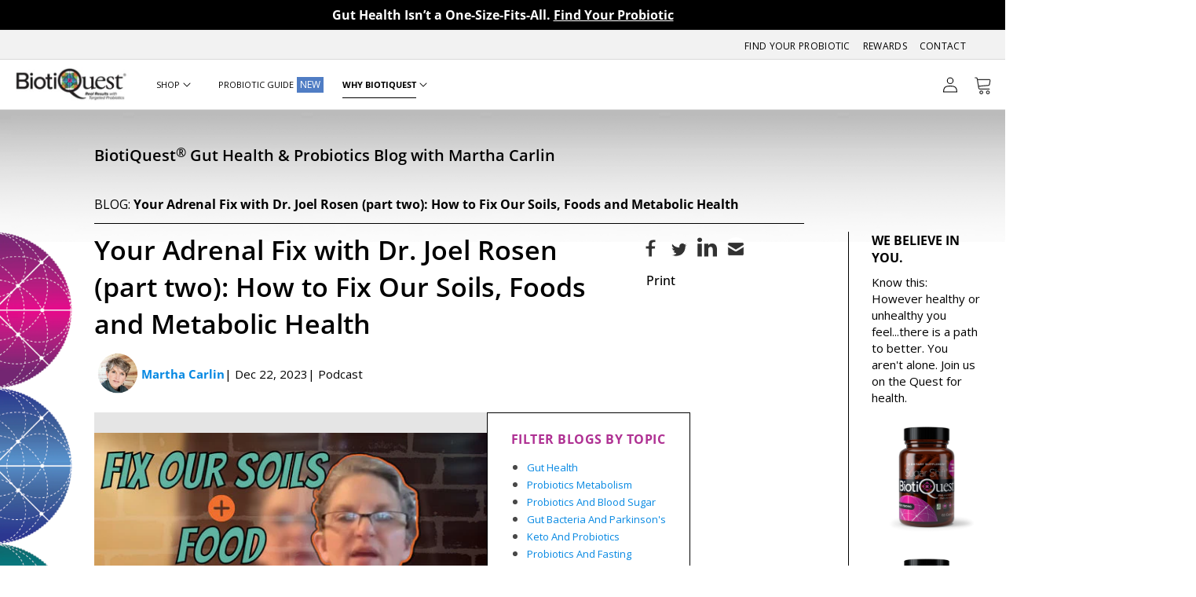

--- FILE ---
content_type: text/html; charset=utf-8
request_url: https://biotiquest.com/blogs/blog/your-adrenal-fix-with-dr-joel-rosen-part-two
body_size: 169111
content:
<!doctype html>
<html class="no-js" lang="en">
  <head>
    <style id="w3_bg_load">div:not(.bgImg), section:not(.bgImg), iframelazy:not(.bgimg){background-image:none !important;}</style>
<script>    
    var w3LazyloadByPx=200, 
        blankImageWebpUrl = "//biotiquest.com/cdn/shop/t/252/assets/1x1-transaprent.webp?v=110479683564912858021765959709",             
        w3LazyloadJs = 1,       
        w3Inp = 1,
        w3ExcludedJs=0;
    var w3pageshow="";!function(){var t=EventTarget.prototype.addEventListener;let e=[],n=[];function i(t){n.click.push(t.target)}function s(t,i){i>3||n[t].forEach((function(a){var r=0;if(e[t].forEach((function(t){o(t,a)&&(r=1)})),!window.w3Html.eventEcr.includes(a)&&!r&&void 0!==a.click)return window.w3Html.eventEcr.push(a),a.click();window.w3Html.eventEcr.includes(a)||r||void 0!==a.click||["HTML","BODY"].includes(a.parentNode.tagName)||(n[t]=[],n[t].push(a.parentNode),s(t,i++))}))}function o(t,e){return t==e||"string"==typeof e.tagName&&!["HTML","BODY"].includes(e.tagName)&&o(t,e.parentNode)}e.click=[],n.click=[],n.touchstart=[],window.w3Html=[],window.w3Html.eventEcr=[],window.w3Html.class="",window.w3Html["css-preloaded"]=0,window.w3Html["data-css"]=0,window.w3Html["data-css-loaded"]=0,"onpageshow"in window&&(window.onpageshow=function(t){w3pageshow=t}),EventTarget.prototype.addEventListener=function(n,i,s){["click","touchstart","keydown","keyup","input","blur","focus","pointerup","pointerdown"].includes(n)&&(-1==window.w3Html.class.indexOf("w3_start")&&["click","touchstart"].includes(n)&&e.click.push(this),w3Inp&&["keydown","keyup","input","blur","focus","pointerup","pointerdown"].includes(n)&&-1==i.toString().indexOf("preventDefault")&&-1==i.toString().indexOf("stopPropagation(")&&-1==i.toString().indexOf("event.dispatch.apply")&&(null==s||null!=s&&"boolean"!=typeof s.passive)&&((s=null!=s?s:[]).passive=!0)),w3Inp&&-1!=window.location.href.indexOf("?test-inp=")&&console.log("rocket",this,n,i,s),t.call(this,n,i,s)},document.querySelector("html").addEventListener("click",i,{passive:!0}),window.addEventListener("w3-load",(function t(){return-1!=window.w3Html.class.indexOf("jsload")?(document.querySelector("html").removeEventListener("click",i),setTimeout((function(){s("click",0)}),100)):setTimeout((function(){t()}),50)}),{passive:!0})}();class w3LoadScripts{constructor(t){this.triggerEvents=t,this.eventOptions={passive:!0},this.userEventListener=this.triggerListener.bind(this),this.lazyTrigger,this.styleLoadFired,this.lazyScriptsLoadFired=0,this.scriptsLoadFired=0,this.excluded_js=w3ExcludedJs,this.w3LazyloadJs=w3LazyloadJs,this.w3_fonts="undefined"!=typeof w3GoogleFont?w3GoogleFont:[],this.w3Styles=[],this.w3Scripts={normal:[],async:[],defer:[],lazy:[]},this.allJQueries=[]}userEventsAdd(t){this.triggerEvents.forEach((e=>window.addEventListener(e,t.userEventListener,t.eventOptions)))}userEventsRemove(t){this.triggerEvents.forEach((e=>window.removeEventListener(e,t.userEventListener,t.eventOptions)))}async triggerListener(){return await this.repaintFrame(),"function"==typeof requestIdleCallback?this.idleCallback():this.setTimeoutCallEvents()}idleCallback(){return requestIdleCallback((t=>{this.callEvents()}),{timeout:50})}setTimeoutCallEvents(){return setTimeout((function(t){t.callEvents()}),150,this)}callEvents(){this.userEventsRemove(this),this.lazyScriptsLoadFired=1,this.addHtmlClass("w3_user"),"loading"===document.readyState?(document.addEventListener("DOMContentLoaded",this.loadStyleResources.bind(this)),!this.scriptsLoadFire&&document.addEventListener("DOMContentLoaded",this.loadResources.bind(this))):(this.loadStyleResources(),!this.scriptsLoadFire&&this.loadResources())}async loadStyleResources(){this.styleLoadFired||(this.styleLoadFired=!0,this.registerStyles(),window.w3Html["data-css"]=this.w3Styles.length,this.preloadScripts(this.w3Styles),this.loadStylesPreloaded(),this.loadFonts(this.w3_fonts))}async loadStylesPreloaded(){setTimeout((function(t){1==window.w3Html["css-preloaded"]?t.loadStyles(t.w3Styles):t.loadStylesPreloaded()}),200,this)}async loadResources(){this.scriptsLoadFired||(this.scriptsLoadFired=!0,this.holdEventListeners(),this.exeDocumentWrite(),this.registerScripts(),this.addHtmlClass("w3_start"),"function"==typeof w3EventsOnStartJs&&w3EventsOnStartJs(),this.preloadScripts(this.w3Scripts.normal),this.preloadScripts(this.w3Scripts.defer),this.preloadScripts(this.w3Scripts.async),this.w3Analytics(),this.w3Boomerang(),await this.loadScripts(this.w3Scripts.normal),await this.loadScripts(this.w3Scripts.defer),await this.loadScripts(this.w3Scripts.async),await this.executeDomcontentloaded(),await this.executeWindowLoad(),window.dispatchEvent(new Event("w3-scripts-loaded")),this.addHtmlClass("w3_js"),"function"==typeof w3EventsOnEndJs&&w3EventsOnEndJs(),this.lazyTrigger=setInterval(this.w3TriggerLazyScript,500,this))}async w3TriggerLazyScript(t){t.lazyScriptsLoadFired&&(await t.loadScripts(t.w3Scripts.lazy),t.addHtmlClass("jsload"),setTimeout(function(){t.addHtmlClass("jsload2")},1000),clearInterval(t.lazyTrigger))}addHtmlClass(t){document.getElementsByTagName("html")[0].classList.add(t),window.w3Html.class+=" "+t}registerScripts(){document.querySelectorAll("script[type=lazyJs]").forEach((t=>{t.hasAttribute("src")?t.hasAttribute("async")&&!1!==t.async?this.w3Scripts.async.push(t):t.hasAttribute("defer")&&!1!==t.defer||"module"===t.getAttribute("data-w3-type")?this.w3Scripts.defer.push(t):this.w3Scripts.normal.push(t):this.w3Scripts.normal.push(t)})),document.querySelectorAll("script[type=lazyExJs]").forEach((t=>{this.w3Scripts.lazy.push(t)}))}registerStyles(){document.querySelectorAll("link[data-href]").forEach((t=>{this.w3Styles.push(t)}))}async executeScript(t){return new Promise(((e,n)=>{const i=document.createElement("script");[...t.attributes].forEach((t=>{let e=t.nodeName;"type"!==e&&("data-w3-type"===e&&(e="type"),i.setAttribute(e,t.nodeValue))})),t.hasAttribute("src")?(i.onload=()=>{e()},i.onerror=()=>{e()}):(i.text=t.text,e()),null!==t.parentNode&&t.parentNode.replaceChild(i,t)}))}async executeStyles(t){return function(t){t.href=t.getAttribute("data-href"),t.removeAttribute("data-href"),t.rel="stylesheet"}(t)}async loadScripts(t){const e=t.shift();return e?(await this.executeScript(e),this.loadScripts(t)):Promise.resolve()}async loadStyles(t){const e=t.shift();return e?(this.executeStyles(e),this.loadStyles(t)):"loaded"}async loadFonts(t){var e=document.createDocumentFragment();t.forEach((t=>{const n=document.createElement("link");n.href=t,n.rel="stylesheet",e.appendChild(n)})),document.head.appendChild(e)}preloadScripts(t){var e=document.createDocumentFragment(),n=0,i=this;[...t].forEach((s=>{const o=s.getAttribute("src"),a=s.getAttribute("data-href"),r=s.getAttribute("data-w3-type");if(o){const t=document.createElement("link");t.href=o,t.rel="module"==r?"modulepreload":"preload",t.as="script",e.appendChild(t)}else if(a){const s=document.createElement("link");s.href=a,s.rel="preload",s.as="style",n++,t.length==n&&(s.dataset.last=1),e.appendChild(s),s.onload=function(){fetch(this.href,{mode:"no-cors"}).then((t=>t.blob())).then((t=>{i.updateCssLoader()})).catch((t=>{i.updateCssLoader()}))},s.onerror=function(){i.updateCssLoader()}}})),document.head.appendChild(e)}updateCssLoader(){window.w3Html["data-css-loaded"]=window.w3Html["data-css-loaded"]+1,window.w3Html["data-css"]==window.w3Html["data-css-loaded"]&&(window.w3Html["css-preloaded"]=1)}holdEventListeners(){let t={};function e(e,n){!function(e){function n(n){return t[e].eventsToRewrite.indexOf(n)>=0?"w3-"+n:n}t[e]||(t[e]={originalFunctions:{add:e.addEventListener,remove:e.removeEventListener},eventsToRewrite:[]},e.addEventListener=function(){arguments[0]=n(arguments[0]),t[e].originalFunctions.add.apply(e,arguments)},e.removeEventListener=function(){arguments[0]=n(arguments[0]),t[e].originalFunctions.remove.apply(e,arguments)})}(e),t[e].eventsToRewrite.push(n)}function n(t,e){let n=t[e];Object.defineProperty(t,e,{get:()=>n||function(){},set(i){t["w3"+e]=n=i}})}e(document,"DOMContentLoaded"),e(window,"DOMContentLoaded"),e(window,"load"),e(window,"pageshow"),e(document,"readystatechange"),n(document,"onreadystatechange"),n(window,"onload"),n(window,"onpageshow")}bindFunc(t,e,n){if(-1==window.w3Html.class.indexOf("w3_js"))return setTimeout((function(t,e,n,i){t.bindFunc(e,n,i)}),50,this,t,e,n);t.bind(e)(n)}holdJquery(t){let e=window.jQuery;Object.defineProperty(window,"jQuery",{get:()=>e,set(n){if(n&&n.fn&&!t.allJQueries.includes(n)){n.fn.ready=n.fn.init.prototype.ready=function(e){if(void 0!==e)return t.scriptsLoadFired?t.domReadyFired?t.bindFunc(e,document,n):document.addEventListener("w3-DOMContentLoaded",(()=>t.bindFunc(e,document,n))):document.addEventListener("DOMContentLoaded",(()=>e.bind(document)(n))),n(document)};const e=n.fn.on;n.fn.on=n.fn.init.prototype.on=function(){if("ready"==arguments[0]||"w3-DOMContentLoad"==arguments[0]){if(this[0]!==document)return e.apply(this,arguments),this;if("string"!=typeof arguments[1])return t.bindFunc(arguments[1],document,n)}if(this[0]===window){function i(t){return t.split(" ").map((t=>"load"===t||0===t.indexOf("load")?"w3-jquery-load":t)).join(" ")}"string"==typeof arguments[0]||arguments[0]instanceof String?arguments[0]=i(arguments[0]):"object"==typeof arguments[0]&&Object.keys(arguments[0]).forEach((t=>{Object.assign(arguments[0],{[i(t)]:arguments[0][t]})[t]}))}return e.apply(this,arguments),this},t.allJQueries.push(n)}e=n}})}async executeDomcontentloaded(){this.domReadyFired=!0,document.w3readyState=document.readyState,await this.repaintFrame(),document.dispatchEvent(new Event("w3-DOMContentLoaded")),await this.repaintFrame(),window.dispatchEvent(new Event("w3-DOMContentLoaded")),await this.repaintFrame(),document.dispatchEvent(new Event("w3-readystatechange")),await this.repaintFrame(),document.w3onreadystatechange&&document.w3onreadystatechange()}async executeWindowLoad(){if(-1==window.w3Html.class.indexOf("w3_js"))return setTimeout((function(t){t.executeWindowLoad()}),10,this);await this.repaintFrame(),setTimeout((function(){window.dispatchEvent(new Event("w3-load"))}),100),await this.repaintFrame(),window.w3onload&&window.w3onload(),await this.repaintFrame(),this.allJQueries.forEach((t=>t(window).trigger("w3-jquery-load"))),window.dispatchEvent(new Event("w3-pageshow")),await this.repaintFrame(),window.w3onpageshow&&window.w3onpageshow(w3pageshow)}exeDocumentWrite(){const t=new Map;document.write=document.writeln=function(e){const n=document.currentScript,i=document.createRange(),s=n.parentElement;let o=t.get(n);void 0===o&&(o=n.nextSibling,t.set(n,o));const a=document.createDocumentFragment();i.setStart(a,0),a.appendChild(i.createContextualFragment(e)),s.insertBefore(a,o)}}async repaintFrame(){return new Promise((t=>requestAnimationFrame(t)))}static execute(){const t=new w3LoadScripts(["keydown","mousemove","touchmove","touchstart","touchend","wheel"]);t.userEventsAdd(t),document.w3readyState="loading",t.holdJquery(t),(!t.w3LazyloadJs||window.scrollY>50||"complete"==document.readyState||"interactive"==document.readyState)&&t.triggerListener();const e=setInterval((function(t){null!=document.body&&(document.body.getBoundingClientRect().top<-30&&t.triggerListener(),clearInterval(e))}),500,t)}w3Analytics(){document.querySelectorAll(".analytics").forEach(function(e){trekkie.integrations=!1;var t=document.createElement("script");t.innerHTML=e.innerHTML,e.parentNode.insertBefore(t,e.nextSibling),e.parentNode.removeChild(e)})}w3Boomerang(){document.querySelectorAll(".boomerang").forEach(function(e){window.BOOMR.version=!1;var t=document.createElement("script");t.innerHTML=e.innerHTML,e.parentNode.insertBefore(t,e.nextSibling),e.parentNode.removeChild(e)})}}w3LoadScripts.execute();	
</script>


    <script>
        (() => {
            try {
                const setAttribute = (element, attr, value) => element.setAttribute(attr, value);
                const removeAttribute = (element, attr) => element.removeAttribute(attr);
        
                const observer = new MutationObserver((mutations) => {
                    mutations.forEach(({ addedNodes }) => {
                        addedNodes.forEach((node) => {
                            if (node.tagName === "SCRIPT" && node.id === 'web-pixels-manager-setup') {
                                if (node.nodeType === 1) {
                                    node.type = "lazyJs";
                                }
                            }  else if (node.tagName === "SCRIPT" && node.src.includes('keepcart')) {                                                       
                                node.type = "lazyJs";
                            } 
                        });
                    });
                    if (document.documentElement.classList.contains("w3_start")) {
                        observer.disconnect();
                      }
                });
                observer.observe(document.documentElement, {
                    childList: true,
                    subtree: true
                });
            } catch (error) {
                console.error("Error in MutationObserver:", error);
            }
        })();
    </script>

    <script>
      const w3elem = window.innerWidth<768?'touchstart':'click';
    </script>
    <link rel="preconnect" href="https://biotitargetedprobiotics.com" crossorigin>
<script src="https://biotitargetedprobiotics.com/js/infield-shop.min.js" async></script>
    <!-- Start of Shoplift scripts -->
    <!-- 2026-01-09T16:14:19.7719565Z -->
<style>.shoplift-hide { opacity: 0 !important; }</style>
<style id="sl-preview-bar-hide">#preview-bar-iframe, #PBarNextFrameWrapper { display: none !important; }</style>
<script type="text/javascript">(function(rootPath, template, themeRole, themeId, isThemePreview){ /* Generated on 2026-02-03T01:30:00.3665710Z */(function(){"use strict";var $=document.createElement("style");$.textContent=`#shoplift-preview-control{position:fixed;max-width:332px;height:56px;background-color:#141414;z-index:9999;bottom:20px;display:flex;border-radius:8px;box-shadow:13px 22px 7px #0000,9px 14px 7px #00000003,5px 8px 6px #0000000d,2px 4px 4px #00000017,1px 1px 2px #0000001a,0 0 #0000001a;align-items:center;margin:0 auto;left:16px;right:16px;opacity:0;transform:translateY(20px);visibility:hidden;transition:opacity .4s ease-in-out,transform .4s ease-in-out,visibility 0s .4s}#shoplift-preview-control.visible{opacity:1;transform:translateY(0);visibility:visible;transition:opacity .4s ease-in-out,transform .4s ease-in-out,visibility 0s 0s}#shoplift-preview-control *{font-family:Inter,sans-serif;color:#fff;box-sizing:border-box;font-size:16px}#shoplift-preview-variant-title{font-weight:400;line-height:140%;font-size:16px;text-align:start;letter-spacing:-.16px;flex-grow:1;text-wrap:nowrap;overflow:hidden;text-overflow:ellipsis}#shoplift-preview-variant-selector{position:relative;display:block;padding:6px 0;height:100%;min-width:0;flex:1 1 auto}#shoplift-preview-variant-menu-trigger{border:none;cursor:pointer;width:100%;background-color:transparent;padding:0 16px;border-left:1px solid #333;border-right:1px solid #333;height:100%;display:flex;align-items:center;justify-content:start;gap:8px}#shoplift-preview-variant-selector .menu-variant-label{width:24px;height:24px;border-radius:50%;padding:6px;display:flex;justify-content:center;align-items:center;font-size:12px;font-style:normal;font-weight:600;line-height:100%;letter-spacing:-.12px;flex-shrink:0}#shoplift-preview-variant-selector .preview-variant-menu{position:absolute;bottom:110%;transform:translate3d(0,20px,0);visibility:hidden;pointer-events:none;opacity:0;cursor:pointer;background-color:#141414;border:1px solid #141414;border-radius:6px;width:100%;max-height:156px;overflow-y:auto;box-shadow:0 8px 16px #0003;z-index:1;transition:opacity .3s ease-in-out,transform .3s ease-in-out,visibility 0s .3s}#shoplift-preview-variant-selector .preview-variant-menu.preview-variant-menu__visible{visibility:visible;pointer-events:auto;opacity:100;transform:translateZ(0);transition:opacity .3s ease-in-out,transform .3s ease-in-out,visibility 0s 0s}@media screen and (max-width:400px){#shoplift-preview-variant-selector .preview-variant-menu{position:fixed;left:0;right:0;width:auto;bottom:110%}}#shoplift-preview-variant-selector .preview-variant-menu .preview-variant-menu--item{padding:12px 16px;display:flex;overflow:hidden}#shoplift-preview-variant-selector .preview-variant-menu .preview-variant-menu--item .menu-variant-label{margin-right:6px}#shoplift-preview-variant-selector .preview-variant-menu .preview-variant-menu--item span{overflow:hidden;text-overflow:ellipsis;text-wrap:nowrap;white-space:nowrap;color:#f6f6f6;font-size:14px;font-style:normal;font-weight:500}#shoplift-preview-variant-selector .preview-variant-menu .preview-variant-menu--item:hover{background-color:#545454}#shoplift-preview-variant-selector .preview-variant-menu .preview-variant-menu--item:last-of-type{border-bottom-left-radius:6px;border-bottom-right-radius:6px}#shoplift-preview-variant-selector .preview-variant-menu .preview-variant-menu--item:first-of-type{border-top-left-radius:6px;border-top-right-radius:6px}#shoplift-preview-control div:has(#shoplift-exit-preview-button){padding:0 16px}#shoplift-exit-preview-button{padding:6px 8px;font-weight:500;line-height:75%;border-radius:4px;background-color:transparent;border:none;text-decoration:none}#shoplift-exit-preview-button:hover{cursor:pointer;background-color:#333}/*$vite$:1*/`,document.head.appendChild($);var B=" daum[ /]| deusu/| yadirectfetcher|(?:^|[^g])news(?!sapphire)|(?<! (?:channel/|google/))google(?!(app|/google| pixel))|(?<! cu)bots?(?:\\b|_)|(?<!(?: ya| yandex|^job|inapp;) ?)search|(?<!(?:lib))http|(?<![hg]m)score|@[a-z][\\w-]+\\.|\\(\\)|\\.com|\\b\\d{13}\\b|^<|^[\\w \\.\\-\\(?:\\):]+(?:/v?\\d+(?:\\.\\d+)?(?:\\.\\d{1,10})*?)?(?:,|$)|^[^ ]{50,}$|^\\d+\\b|^\\w+/[\\w\\(\\)]*$|^active|^ad muncher|^amaya|^avsdevicesdk/|^biglotron|^bot|^bw/|^clamav[ /]|^client/|^cobweb/|^custom|^ddg[_-]android|^discourse|^dispatch/\\d|^downcast/|^duckduckgo|^facebook|^getright/|^gozilla/|^hobbit|^hotzonu|^hwcdn/|^jeode/|^jetty/|^jigsaw|^microsoft bits|^movabletype|^mozilla/\\d\\.\\d \\(compatible;?\\)$|^mozilla/\\d\\.\\d \\w*$|^navermailapp|^netsurf|^offline|^owler|^postman|^python|^rank|^read|^reed|^rest|^rss|^snapchat|^space bison|^svn|^swcd |^taringa|^thumbor/|^track|^valid|^w3c|^webbandit/|^webcopier|^wget|^whatsapp|^wordpress|^xenu link sleuth|^yahoo|^yandex|^zdm/\\d|^zoom marketplace/|^{{.*}}$|admin|analyzer|archive|ask jeeves/teoma|bit\\.ly/|bluecoat drtr|browsex|burpcollaborator|capture|catch|check|chrome-lighthouse|chromeframe|classifier|clean|cloud|crawl|cypress/|dareboost|datanyze|dejaclick|detect|dmbrowser|download|evc-batch/|feed|firephp|gomezagent|headless|httrack|hubspot marketing grader|hydra|ibisbrowser|images|insight|inspect|iplabel|ips-agent|java(?!;)|library|mail\\.ru/|manager|measure|neustar wpm|node|nutch|offbyone|optimize|pageburst|pagespeed|parser|perl|phantomjs|pingdom|powermarks|preview|proxy|ptst[ /]\\d|reputation|resolver|retriever|rexx;|rigor|rss\\b|scan|scrape|server|sogou|sparkler/|speedcurve|spider|splash|statuscake|synapse|synthetic|tools|torrent|trace|transcoder|url|virtuoso|wappalyzer|watch|webglance|webkit2png|whatcms/|zgrab",G=/bot|spider|crawl|http|lighthouse/i,V;function K(){if(V instanceof RegExp)return V;try{V=new RegExp(B,"i")}catch{V=G}return V}function j(l){return!!l&&K().test(l)}class L{timestamp;constructor(){this.timestamp=new Date}}class W extends L{type;testId;hypothesisId;constructor(t,e,i){super(),this.type=3,this.testId=t,this.hypothesisId=e,this.timestamp=i}}class J extends L{type;path;constructor(t){super(),this.type=4,this.path=t}}class Y extends L{type;cart;constructor(t){super(),this.type=5,this.cart=t}}class D extends Error{isBot;constructor(){super(),this.isBot=!0}}function Z(l,t,e){for(const i of t.selectors){const s=l.querySelectorAll(i.cssSelector);for(let r=0;r<s.length;r++)e(t.testId,t.hypothesisId)}H(l,t,(i,s,r,o,n)=>n(s,r),e)}function x(l,t,e){for(const i of t.selectors)F(l,t.testId,t.hypothesisId,i,e??(()=>{}));H(l,t,F,e??(()=>{}))}function M(l){return l.urlPatterns.reduce((t,e)=>{switch(e.operator){case"contains":return t+`.*${e}.*`;case"endsWith":return t+`.*${e}`;case"startsWith":return t+`${e}.*`}},"")}function H(l,t,e,i){new MutationObserver(()=>{for(const r of t.selectors)e(l,t.testId,t.hypothesisId,r,i)}).observe(l.documentElement,{childList:!0,subtree:!0})}function F(l,t,e,i,s){const r=l.querySelectorAll(i.cssSelector);for(let o=0;o<r.length;o++){let n=r.item(o);if(n instanceof HTMLElement&&n.dataset.shoplift!==""){n.dataset.shoplift="";for(const a of i.actions.sort(ot))n=Q(l,i.cssSelector,n,a)}}return r.length>0&&s?(s(t,e),!0):!1}function Q(l,t,e,i){switch(i.type){case"innerHtml":e.innerHTML=i.value;break;case"attribute":X(e,i.scope,i.value);break;case"css":tt(l,t,i.value);break;case"js":et(l,e,i);break;case"copy":return it(e);case"remove":st(e);break;case"move":rt(e,parseInt(i.value));break}return e}function X(l,t,e){l.setAttribute(t,e)}function tt(l,t,e){const i=l.createElement("style");i.innerHTML=`${t} { ${e} }`,l.getElementsByTagName("head")[0]?.appendChild(i)}function et(l,t,e){Function("document","element",`"use strict"; ${e.value}`)(l,t)}function it(l){const t=l.cloneNode(!0);if(!l.parentNode)throw"Can't copy node outside of DOM";return l.parentNode.insertBefore(t,l.nextSibling),t}function st(l){l.remove()}function rt(l,t){if(t===0)return;const e=Array.prototype.slice.call(l.parentElement.children).indexOf(l),i=Math.min(Math.max(e+t,0),l.parentElement.children.length-1);l.parentElement.children.item(i).insertAdjacentElement(t>0?"afterend":"beforebegin",l)}function ot(l,t){return N(l)-N(t)}function N(l){return l.type==="copy"||l.type==="remove"?0:1}var P=(l=>(l[l.Template=0]="Template",l[l.Theme=1]="Theme",l[l.UrlRedirect=2]="UrlRedirect",l[l.Script=3]="Script",l[l.Dom=4]="Dom",l[l.Price=5]="Price",l))(P||{});const nt="data:image/svg+xml,%3csvg%20width='12'%20height='12'%20viewBox='0%200%2012%2012'%20fill='none'%20xmlns='http://www.w3.org/2000/svg'%3e%3cpath%20d='M9.96001%207.90004C9.86501%207.90004%209.77001%207.86504%209.69501%207.79004L6.43501%204.53004C6.19501%204.29004%205.80501%204.29004%205.56501%204.53004L2.30501%207.79004C2.16001%207.93504%201.92001%207.93504%201.77501%207.79004C1.63001%207.64504%201.63001%207.40504%201.77501%207.26004L5.03501%204.00004C5.56501%203.47004%206.43001%203.47004%206.96501%204.00004L10.225%207.26004C10.37%207.40504%2010.37%207.64504%2010.225%207.79004C10.15%207.86004%2010.055%207.90004%209.96001%207.90004Z'%20fill='white'/%3e%3c/svg%3e",at="data:image/svg+xml,%3csvg%20width='14'%20height='24'%20viewBox='0%200%2014%2024'%20fill='none'%20xmlns='http://www.w3.org/2000/svg'%3e%3cpath%20d='M12.3976%2014.5255C12.2833%2013.8788%2012.0498%2013.3024%2011.6952%2012.7961C11.3416%2012.2898%2010.9209%2011.8353%2010.4353%2011.4317C9.94868%2011.0291%209.43546%2010.6488%208.89565%2010.292C8.48487%2010.049%208.09577%209.78565%207.72637%209.50402C7.35697%209.2224%207.08016%208.89503%206.89694%208.51987C6.71273%208.14471%206.67826%207.69533%206.79055%207.1697C6.86345%206.83216%206.97476%206.54647%207.12351%206.31162C7.27324%206.07778%207.47124%205.89986%207.7175%205.77684C7.96377%205.65483%208.21989%205.59383%208.48389%205.59383C8.88087%205.59383%209.17639%205.7016%209.3734%205.91714C9.56943%206.13268%209.68271%206.42345%209.71424%206.78946C9.74576%207.15547%209.72015%207.55401%209.63839%207.98509C9.55663%208.41617%209.43645%208.84724%209.27687%209.27934L13.5127%208.80149C13.9638%207.52656%2014.1017%206.42447%2013.9264%205.49725C13.751%204.56901%2013.2664%203.85122%2012.4724%203.34491C12.239%203.19648%2011.9779%203.07041%2011.6893%202.96569L12.0026%201.50979L9.86397%200L7.3875%201.50979L7.11169%202.78878C6.65166%202.8874%206.21724%203.01957%205.8114%203.19038C4.85292%203.594%204.06684%204.15115%203.45117%204.86385C2.83452%205.57655%202.42571%206.40108%202.22378%207.33847C2.06616%208.06947%202.04942%208.70796%202.17551%209.25087C2.30061%209.7948%202.52028%2010.2828%202.8355%2010.7139C3.14974%2011.145%203.51816%2011.5344%203.93977%2011.881C4.36039%2012.2288%204.782%2012.5521%205.20164%2012.851C5.68334%2013.1702%206.13844%2013.5169%206.56497%2013.8921C6.99052%2014.2672%207.31954%2014.7125%207.55004%2015.228C7.78055%2015.7445%207.81502%2016.3769%207.65347%2017.1262C7.56482%2017.5389%207.43676%2017.8765%207.27028%2018.1388C7.10381%2018.4011%206.89596%2018.5983%206.64772%2018.7295C6.3985%2018.8606%206.12071%2018.9267%205.8114%2018.9267C5.21641%2018.9267%204.79776%2018.6034%204.62833%2018.1632C4.4589%2017.7229%204.47367%2017.2583%204.60075%2016.5639C4.72782%2015.8705%205.05092%2015.1395%205.37107%2014.3699H1.17665C1.17665%2014.3699%200.207341%2016.1115%200.0310135%2017.6762C-0.0655232%2018.5302%200.0635208%2019.2653%200.41519%2019.8844C0.76686%2020.5036%201.33032%2020.9814%202.10655%2021.319C2.39222%2021.443%202.7104%2021.5447%203.05813%2021.623L2.54589%2024H7.17473L7.7047%2021.5386C8.08493%2021.442%208.43857%2021.3231%208.76562%2021.1787C9.73985%2020.7476%2010.52%2020.1427%2011.1071%2019.3649C11.6932%2018.5871%2012.0873%2017.7291%2012.2892%2016.7917C12.4744%2015.9295%2012.5099%2015.1741%2012.3966%2014.5275L12.3976%2014.5255Z'%20fill='white'/%3e%3c/svg%3e";async function lt(l){let t=l.replace(/-/g,"+").replace(/_/g,"/");for(;t.length%4;)t+="=";const e=atob(t),i=Uint8Array.from(e,o=>o.charCodeAt(0)),s=new Blob([i]).stream().pipeThrough(new DecompressionStream("gzip")),r=await new Response(s).text();return JSON.parse(r)}function _(l,t){return typeof t=="string"&&/\d{4}-\d{2}-\d{2}T\d{2}:\d{2}:\d{2}.\d+(?:Z|[+-]\d+)/.test(t)?new Date(t):t}function O(l,t){return t}function k(l,t=!1,e=!1,i=","){const s=l/100;if(e){const o=Math.round(s).toLocaleString("en-US");return i!==","?o.replace(/,/g,i):o}else{const r=t?",":".",o=s.toFixed(2).split("."),n=parseInt(o[0],10),a=o[1]??"00",c=n.toLocaleString("en-US");return i!==","?`${c.replace(/,/g,i)}${r}${a}`:t?`${c.replace(/,/g,".")}${r}${a}`:`${c}${r}${a}`}}function R(l,t,e,i){const s=t.replace("{{amount}}",k(l,!1,!1)).replace("{{amount_no_decimals}}",k(l,!1,!0)).replace("{{amount_with_comma_separator}}",k(l,!0,!1)).replace("{{amount_no_decimals_with_comma_separator}}",k(l,!0,!0)).replace("{{amount_with_space_separator}}",k(l,!1,!1," ")).replace("{{amount_no_decimals_with_space_separator}}",k(l,!1,!0," ")).replace("{{amount_with_apostrophe_separator}}",k(l,!1,!1,"'")).replace("{{amount_no_decimals_with_apostrophe_separator}}",k(l,!1,!0,"'")).replace("{{amount_with_period_and_space_separator}}",k(l,!1,!1,". ")).replace("{{amount_no_decimals_with_period_and_space_separator}}",k(l,!1,!0,". "));return i?`${s} ${e}`:s}function q(l){return l.replace(/[^\d.,\s-]/g,"").trim()}function ct(l){const t=new Map;for(const[e,i,s]of l.v)t.set(e,{priceInCents:i,compareAtPriceInCents:s});return t}function dt(l,t,e,i){const{priceInCents:s,compareAtPriceInCents:r}=e,{mf:o,c:n,cce:a}=i;if(l.getAttribute("data-sl-attribute-p")===t)l.innerHTML=R(s,o,n,a);else if(l.getAttribute("data-sl-attribute-cap")===t)r<=0||r<=s?l.remove():l.innerHTML=R(r,o,n,a);else if(l.getAttribute("data-sl-attribute-discount")===t&&!(r<=0||r<=s)){const h=Math.round((r-s)/r*100),u=q(R(r-s,o,n,!1)),p=l.getAttribute("data-sl-format")||"percent";p==="percent"?l.textContent=`-${h}%`:p==="amount"?l.textContent=`-${u}`:p==="both"&&(l.textContent=`-${h}% (-${u})`)}}function ht(l){const t=[],e={id:"url-pattern",operator:"contains",value:"/"};for(const[i,s,r]of l.v){t.push({id:`p-${i}`,cssSelector:`[data-sl-attribute-p="${i}"]`,urlPatterns:[e],actions:[{id:`p-action-${i}`,type:"innerHtml",scope:"price",value:R(s,l.mf,l.c,l.cce)}]});const o=r<=0||r<=s;if(t.push({id:`cap-${i}`,cssSelector:`[data-sl-attribute-cap="${i}"]`,urlPatterns:[e],actions:[{id:`cap-action-${i}`,type:o?"remove":"innerHtml",scope:"compare-at-price",value:o?"":R(r,l.mf,l.c,l.cce)}]}),!o&&r>s){const n=Math.round((r-s)/r*100),a=q(R(r-s,l.mf,l.c,!1));t.push({id:`d-${i}`,cssSelector:`[data-sl-attribute-discount="${i}"]`,urlPatterns:[e],actions:[{id:`d-action-${i}`,type:"js",scope:null,value:`(function(doc, el) {              var format = el.getAttribute('data-sl-format') || 'percent';              if (format === 'percent') {                el.textContent = '-${n}%';              } else if (format === 'amount') {                el.textContent = '-${a}';              } else if (format === 'both') {                el.textContent = '-${n}% (-${a})';              }            })`}]})}}return t}let U=!1;class pt{constructor(t,e,i,s,r,o,n,a,c,h,u){this.shop=t,this.host=e,this.eventHost=i,this.disableReferrerOverride=a,this.logHistory=[],this.legacySessionKey=`SHOPLIFT_SESSION_${this.shop}`,this.cssHideClass=s?"shoplift-hide":"",this.testConfigs=h.map(d=>({...d,startAt:new Date(d.startAt),statusHistory:d.statusHistory.map(v=>({...v,createdAt:new Date(v.createdAt)}))})),this.inactiveTestConfigs=u,this.sendPageView=!!r,this.shopliftDebug=o===!0,this.gaConfig=n!=={"sendEvents":true,"mode":"gtag"}?n:{sendEvents:!1},this.fetch=window.fetch.bind(window),this.localStorageSet=window.localStorage.setItem.bind(window.localStorage),this.localStorageGet=window.localStorage.getItem.bind(window.localStorage);const p=this.getDeviceType();this.device=p!=="tablet"?p:"mobile",this.state=this.loadState(),this.shopifyAnalyticsId=this.getShopifyAnalyticsId(),this.testsFilteredByAudience=h.filter(d=>d.status=="active"),this.getCountryTimeout=c===1000?1e3:c,this.log("State Loaded",JSON.stringify(this.state))}DATA_SL_ATTRIBUTE_P="data-sl-attribute-p";DATA_SL_TEST_ID="data-sl-test-id";VIEWPORT_TRACK_THRESHOLD=.5;temporarySessionKey="Shoplift_Session";essentialSessionKey="Shoplift_Essential";analyticsSessionKey="Shoplift_Analytics";priceSelectorsSessionKey="Shoplift_PriceSelectors";legacySessionKey;cssHideClass;testConfigs;inactiveTestConfigs;testsFilteredByAudience;sendPageView;shopliftDebug;gaConfig;getCountryTimeout;state;shopifyAnalyticsId;cookie=document.cookie;isSyncing=!1;isSyncingGA=!1;fetch;localStorageSet;localStorageGet;sessionStorageSet=window.sessionStorage.setItem.bind(window.sessionStorage);sessionStorageGet=window.sessionStorage.getItem.bind(window.sessionStorage);urlParams=new URLSearchParams(window.location.search);device;logHistory;activeViewportObservers=new Map;deriveCategoryFromExistingTests(){if(!this.state.temporary.testCategory&&this.state.essential.visitorTests.length>0){const t=this.state.essential.visitorTests.some(e=>{if(!e.hypothesisId)return!1;const i=this.getHypothesis(e.hypothesisId);return i&&["theme","basicScript","price"].includes(i.type)});this.state.temporary.testCategory=t?"global":"conditional",this.persistTemporaryState(),this.log("Derived test category from existing visitorTests: %s",this.state.temporary.testCategory)}}async init(){try{if(this.log("Shoplift script initializing"),window.Shopify&&window.Shopify.designMode){this.log("Skipping script for design mode");return}if(window.location.href.includes("slScreenshot=true")){this.log("Skipping script for screenshot");return}if(window.location.hostname.endsWith(".edgemesh.com")){this.log("Skipping script for preview");return}if(window.location.href.includes("isShopliftMerchant")){const e=this.urlParams.get("isShopliftMerchant")==="true";this.log("Setting merchant session to %s",e),this.state.temporary.isMerchant=e,this.persistTemporaryState()}if(this.state.temporary.isMerchant){this.log("Setting up preview for merchant"),typeof window.shoplift!="object"&&this.setShopliftStub(),this.state.temporary.previewConfig||this.hidePage(),await this.initPreview(),document.querySelector("#sl-preview-bar-hide")?.remove();return}if(this.state.temporary.previewConfig=void 0,j(navigator.userAgent))return;if(navigator.userAgent.includes("Chrome/118")){this.log("Random: %o",[Math.random(),Math.random(),Math.random()]);const e=await this.makeRequest({url:`${this.eventHost}/api/v0/events/ip`,method:"get"}).then(i=>i?.json());this.log(`IP: ${e}`),this.makeRequest({url:`${this.eventHost}/api/v0/logs`,method:"post",data:JSON.stringify(this.debugState(),O)}).catch()}if(this.shopifyAnalyticsId=this.getShopifyAnalyticsId(),this.monitorConsentChange(),this.checkForThemePreview())return;if(!this.disableReferrerOverride&&this.state.temporary.originalReferrer!=null){this.log(`Overriding referrer from '${document.referrer}' to '${this.state.temporary.originalReferrer}'`);const e=this.state.temporary.originalReferrer;delete this.state.temporary.originalReferrer,this.persistTemporaryState(),Object.defineProperty(document,"referrer",{get:()=>e,enumerable:!0,configurable:!0})}if(await this.refreshVisitor(this.shopifyAnalyticsId),await this.handleVisitorTest()){this.log("Redirecting for visitor test");return}this.setShoplift(),this.showPage(),this.ensureCartAttributesForExistingPriceTests(!1),await this.finalize(),console.log("SHOPLIFT SCRIPT INITIALIZED!")}catch(t){if(t instanceof D)return;throw t}finally{typeof window.shoplift!="object"&&this.setShopliftStub()}}getVariantColor(t){switch(t){case"a":return{text:"#141414",bg:"#E2E2E2"};case"b":return{text:"rgba(255, 255, 255, 1)",bg:"rgba(37, 99, 235, 1)"}}}getDefaultVariantTitle(t){return t.title?t.title:t.type==="price"?t.isControl?"Original prices":"Variant prices":t.isControl?"Original":"Untitled variant "+t.label.toUpperCase()}async initPreview(){const t=this.urlParams.get("previewConfig");if(t){this.state.temporary.previewConfig=void 0,this.log("Setting up the preview"),this.log("Found preview config, writing to temporary state");const e=await lt(t);if(this.state.temporary.previewConfig=e,this.state.temporary.previewConfig.testTypeCategory===P.Price){this.hidePage(!0);const s=this.state.temporary.previewConfig;let r=`${this.host}/api/dom-selectors/${s.storeId}/${s.testId}/${s.isDraft||!1}`;s.shopifyProductId&&(r+=`?productId=${s.shopifyProductId}`);const o=await this.makeJsonRequest({method:"get",url:r}).catch(n=>(this.log("Error getting domSelectors",n),null));s.variants.forEach(n=>n.domSelectors=o[n.id]?.domSelectors)}this.persistTemporaryState();const i=new URL(window.location.toString());i.searchParams.delete("previewConfig"),this.queueRedirect(i)}else if(this.state.temporary.previewConfig){this.showPage();const e=this.state.temporary.previewConfig;e.testTypeCategory===P.Template&&this.handleTemplatePreview(e)&&this.initPreviewControls(e),e.testTypeCategory===P.UrlRedirect&&this.handleUrlPreview(e)&&this.initPreviewControls(e),e.testTypeCategory===P.Script&&this.handleScriptPreview(e)&&this.initPreviewControls(e),e.testTypeCategory===P.Price&&await this.handlePricePreview(e)&&this.initPreviewControls(e)}}initPreviewControls(t){document.addEventListener("DOMContentLoaded",()=>{const e=t.variants.find(v=>v.id===t.currentVariant),i=e?.label||"a",s=t.variants,r=document.createElement("div");r.id="shoplift-preview-control";const o=document.createElement("div"),n=document.createElement("img");n.src=at,n.height=24,n.width=14,o.style.padding="0 16px",o.style.lineHeight="100%",o.appendChild(n),r.appendChild(o);const a=document.createElement("div");a.id="shoplift-preview-variant-selector";const c=document.createElement("button");c.id="shoplift-preview-variant-menu-trigger";const h=document.createElement("div");h.className="menu-variant-label",h.style.backgroundColor=this.getVariantColor(i).bg,h.style.color=this.getVariantColor(i).text,h.innerText=i.toUpperCase(),c.appendChild(h);const u=document.createElement("span");if(u.id="shoplift-preview-variant-title",u.innerText=e?this.getDefaultVariantTitle(e):"Untitled variant "+i.toUpperCase(),c.appendChild(u),s.length>1){const v=document.createElement("img");v.src=nt,v.width=12,v.height=12,v.style.height="12px",v.style.width="12px",c.appendChild(v);const T=document.createElement("div");T.className="preview-variant-menu";for(const m of t.variants.filter(S=>S.id!==t.currentVariant)){const S=document.createElement("div");S.className="preview-variant-menu--item";const A=document.createElement("div");A.className="menu-variant-label",A.style.backgroundColor=this.getVariantColor(m.label).bg,A.style.color=this.getVariantColor(m.label).text,A.style.flexShrink="0",A.innerText=m.label.toUpperCase(),S.appendChild(A);const y=document.createElement("span");y.innerText=this.getDefaultVariantTitle(m),S.appendChild(y),S.addEventListener("click",()=>{this.pickVariant(m.id)}),T.appendChild(S)}a.appendChild(T),c.addEventListener("click",()=>{T.className!=="preview-variant-menu preview-variant-menu__visible"?T.classList.add("preview-variant-menu__visible"):T.classList.remove("preview-variant-menu__visible")}),document.addEventListener("click",m=>{m.target instanceof Element&&!c.contains(m.target)&&T.className==="preview-variant-menu preview-variant-menu__visible"&&T.classList.remove("preview-variant-menu__visible")})}else c.style.pointerEvents="none",h.style.margin="0";a.appendChild(c),r.appendChild(a);const p=document.createElement("div"),d=document.createElement("button");d.id="shoplift-exit-preview-button",d.innerText="Exit",p.appendChild(d),d.addEventListener("click",()=>{this.exitPreview()}),r.appendChild(p),document.body.appendChild(r),requestAnimationFrame(()=>{r.classList.add("visible")})}),this.ensureCartAttributesForExistingPriceTests(!0)}pickVariant(t){if(this.state.temporary.previewConfig){const e=this.state.temporary.previewConfig,i=new URL(window.location.toString());if(e.testTypeCategory===P.UrlRedirect){const s=e.variants.find(r=>r.id===e.currentVariant)?.redirectUrl;if(i.pathname===s){const r=e.variants.find(o=>o.id===t)?.redirectUrl;r&&(i.pathname=r)}}if(e.testTypeCategory===P.Template){const s=e.variants.find(r=>r.id===e.currentVariant)?.pathName;if(s&&i.pathname===s){const r=e.variants.find(o=>o.id===t)?.pathName;r&&r!==s&&(i.pathname=r)}}e.currentVariant=t,this.persistTemporaryState(),this.queueRedirect(i)}}exitPreview(){const t=new URL(window.location.toString());if(this.state.temporary.previewConfig?.testTypeCategory===P.Template&&t.searchParams.delete("view"),this.state.temporary.previewConfig?.testTypeCategory===P.Script&&t.searchParams.delete("slVariant"),this.state.temporary.previewConfig?.testTypeCategory===P.UrlRedirect){const i=this.state.temporary.previewConfig.variants.filter(r=>!r.isControl&&r.redirectUrl!==null).map(r=>r.redirectUrl),s=this.state.temporary.previewConfig.variants.find(r=>r.label==="a")?.redirectUrl;i.includes(t.pathname)&&s&&(t.pathname=s)}this.state.temporary.isMerchant=!1,t.searchParams.delete("isShopliftMerchant"),this.state.temporary.previewConfig=void 0,this.persistTemporaryState(),this.hidePage(),this.queueRedirect(t)}handleTemplatePreview(t){const e=t.currentVariant,i=t.variants.find(a=>a.id===e);if(!i)return!1;const s=t.variants.find(a=>a.isControl);if(!s)return!1;this.log("Setting up template preview for type",s.type);const r=new URL(window.location.toString()),o=r.searchParams.get("view"),n=i.type===s.type;return!n&&!i.isControl&&template.suffix===s.affix&&this.typeFromTemplate()===s.type&&i.pathName!==null?(this.log("Hit control template type, redirecting to the variant url"),this.hidePage(),r.pathname=i.pathName,this.queueRedirect(r),!0):(!i.isControl&&this.typeFromTemplate()==i.type&&template.suffix===s.affix&&n&&o!==(i.affix||"__DEFAULT__")&&(this.log("Template type and affix match control, updating the view param"),r.searchParams.delete("view"),this.log("Setting the new viewParam to",i.affix||"__DEFAULT__"),this.hidePage(),r.searchParams.set("view",i.affix||"__DEFAULT__"),this.queueRedirect(r)),o!==null&&o!==i.affix&&(r.searchParams.delete("view"),this.hidePage(),this.queueRedirect(r)),!0)}handleUrlPreview(t){const e=t.currentVariant,i=t.variants.find(o=>o.id===e),s=t.variants.find(o=>o.isControl)?.redirectUrl;if(!i)return!1;this.log("Setting up URL redirect preview");const r=new URL(window.location.toString());return r.pathname===s&&!i.isControl&&i.redirectUrl!==null&&(this.log("Url matches control, redirecting"),this.hidePage(),r.pathname=i.redirectUrl,this.queueRedirect(r)),!0}handleScriptPreview(t){const e=t.currentVariant,i=t.variants.find(o=>o.id===e);if(!i)return!1;this.log("Setting up script preview");const s=new URL(window.location.toString());return s.searchParams.get("slVariant")!==i.id&&(this.log("current id doesn't match the variant, redirecting"),s.searchParams.delete("slVariant"),this.log("Setting the new slVariantParam"),this.hidePage(),s.searchParams.set("slVariant",i.id),this.queueRedirect(s)),!0}async handlePricePreview(t){const e=t.currentVariant,i=t.variants.find(s=>s.id===e);return i?(this.log("Setting up price preview"),i.domSelectors&&i.domSelectors.length>0&&(x(document,{testId:t.testId,hypothesisId:i.id,selectors:i.domSelectors}),this.ensureCartAttributesForExistingPriceTests(!0)),!0):!1}async finalize(){const t=await this.getCartState();t!==null&&this.queueCartUpdate(t),this.pruneStateAndSave(),await this.syncAllEvents()}setShoplift(){this.log("Setting up public API");const e=this.urlParams.get("slVariant")==="true",i=e?null:this.urlParams.get("slVariant");window.shoplift={isHypothesisActive:async s=>{if(this.log("Script checking variant for hypothesis '%s'",s),e)return this.log("Forcing variant for hypothesis '%s'",s),!0;if(i!==null)return this.log("Forcing hypothesis '%s'",i),s===i;const r=this.testConfigs.find(n=>n.hypotheses.some(a=>a.id===s));if(!r)return this.log("No test found for hypothesis '%s'",s),!1;const o=this.state.essential.visitorTests.find(n=>n.testId===r.id);return o?(this.log("Active visitor test found",s),o.hypothesisId===s):(await this.manuallySplitVisitor(r),this.testConfigs.some(n=>n.hypotheses.some(a=>a.id===s&&this.state.essential.visitorTests.some(c=>c.hypothesisId===a.id))))},setAnalyticsConsent:async s=>{await this.onConsentChange(s,!0)},getVisitorData:()=>({visitor:this.state.analytics.visitor,visitorTests:this.state.essential.visitorTests.filter(s=>!s.isInvalid).map(s=>{const{shouldSendToGa:r,savedAt:o,...n}=s;return n})})}}setShopliftStub(){this.log("Setting up stubbed public API");const e=this.urlParams.get("slVariant")==="true",i=e?null:this.urlParams.get("slVariant");window.shoplift={isHypothesisActive:s=>Promise.resolve(e||s===i),setAnalyticsConsent:()=>Promise.resolve(),getVisitorData:()=>({visitor:null,visitorTests:[]})}}async manuallySplitVisitor(t){this.log("Starting manual split for test '%s'",t.id),await this.handleVisitorTest([t]);const e=this.getReservationForTest(t.id);e&&!e.isRealized&&e.entryCriteriaKey&&(this.log("Realizing manual API reservation for test '%s'",t.id),this.realizeReservationForCriteria(e.entryCriteriaKey)),this.saveState(),this.syncAllEvents()}async handleVisitorTest(t){await this.filterTestsByAudience(this.testConfigs,this.state.analytics.visitor??this.buildBaseVisitor(),this.state.essential.visitorTests),this.deriveCategoryFromExistingTests(),this.clearStaleReservations();let e=t?t.filter(i=>this.testsFilteredByAudience.some(s=>s.id===i.id)):[...this.testsForUrl(this.testsFilteredByAudience),...this.domTestsForUrl(this.testsFilteredByAudience)];try{if(e.length===0)return this.log("No tests found"),!1;this.log("Checking for existing visitor test on page");const i=this.getCurrentVisitorHypothesis(e);if(i){this.log("Found current visitor test");const a=this.considerRedirect(i);return a&&(this.log("Redirecting for current visitor test"),this.redirect(i)),a}const s=this.getReservationForCurrentPage();if(s){this.log("Found matching reservation for current page: %s",s.testId);const a=this.getHypothesis(s.hypothesisId);if(a){a.type!=="price"&&this.realizeReservationForCriteria(s.entryCriteriaKey);const c=this.considerRedirect(a);return c&&this.redirect(a),c}}this.log("No active test relation for test page");const r=this.testsForUrl(this.inactiveTestConfigs.filter(a=>this.testIsPaused(a)&&a.hypotheses.some(c=>this.state.essential.visitorTests.some(h=>h.hypothesisId===c.id)))).map(a=>a.id);if(r.length>0)return this.log("Visitor has paused tests for test page, skipping test assignment: %o",r),!1;if(!this.state.temporary.testCategory){const a=this.testsFilteredByAudience.filter(h=>this.isGlobalEntryCriteria(this.getEntryCriteriaKey(h))),c=this.testsFilteredByAudience.filter(h=>!this.isGlobalEntryCriteria(this.getEntryCriteriaKey(h)));if(this.log("Category dice roll - global tests: %o, conditional tests: %o",a.map(h=>({id:h.id,title:h.title,criteria:this.getEntryCriteriaKey(h)})),c.map(h=>({id:h.id,title:h.title,criteria:this.getEntryCriteriaKey(h)}))),a.length>0&&c.length>0){const h=a.length,u=c.length,p=h+u,d=Math.random()*p;this.state.temporary.testCategory=d<h?"global":"conditional",this.log("Category dice roll: rolled %.2f of %d (global weight: %d, conditional weight: %d), selected '%s'",d,p,h,u,this.state.temporary.testCategory)}else a.length>0?(this.state.temporary.testCategory="global",this.log("Only global tests available, setting category to global")):(this.state.temporary.testCategory="conditional",this.log("Only conditional tests available, setting category to conditional"));this.persistTemporaryState()}const o=this.state.temporary.testCategory;if(this.log("Visitor test category: %s",o),o==="global"){const a=this.testsFilteredByAudience.filter(c=>!this.isGlobalEntryCriteria(this.getEntryCriteriaKey(c)));for(const c of a)this.markTestAsBlocked(c,"category:global");e=e.filter(c=>this.isGlobalEntryCriteria(this.getEntryCriteriaKey(c)))}else{const a=this.testsFilteredByAudience.filter(c=>this.isGlobalEntryCriteria(this.getEntryCriteriaKey(c)));for(const c of a)this.markTestAsBlocked(c,"category:conditional");e=e.filter(c=>!this.isGlobalEntryCriteria(this.getEntryCriteriaKey(c)))}if(e.length===0)return this.log("No tests remaining after category filter"),!1;this.createReservations(e);const n=this.getReservationForCurrentPage();if(n&&!n.isRealized){const a=this.getHypothesis(n.hypothesisId);if(a){a.type!=="price"&&this.realizeReservationForCriteria(n.entryCriteriaKey);const c=this.considerRedirect(a);return c&&(this.log("Redirecting for new test"),this.redirect(a)),c}}return!1}finally{this.includeInDomTests(),this.saveState()}}includeInDomTests(){this.applyControlForAudienceFilteredPriceTests();const t=this.getDomTestsForCurrentUrl(),e=this.getVisitorDomHypothesis(t);for(const i of t){this.log("Evaluating dom test '%s'",i.id);const s=i.hypotheses.some(d=>d.type==="price");if(this.state.essential.visitorTests.find(d=>d.testId===i.id&&d.isInvalid&&!d.hypothesisId)){if(this.log("Visitor is blocked from test '%s', applying control prices if price test",i.id),s){const d=i.hypotheses.find(v=>v.isControl);d?.priceData&&(this.applyPriceTestWithMapLookup(i.id,d,[d],()=>{this.log("Control prices applied for blocked visitor, no metrics tracked")}),this.updatePriceTestHiddenInputs(i.id,"control",!1))}continue}const o=this.getReservationForTest(i.id);let n=null,a=!1;const c=e.find(d=>i.hypotheses.some(v=>d.id===v.id));if(o)n=this.getHypothesis(o.hypothesisId)??null,this.log("Using reserved hypothesis '%s' for test '%s'",o.hypothesisId,i.id);else if(c)n=c,this.log("Using existing hypothesis assignment for test '%s'",i.id);else if(s){const d=this.visitorActiveTestTypeWithReservations();d?(a=!0,this.log("Visitor already in test type '%s', treating as non-test for price test '%s'",d,i.id)):n=this.pickHypothesis(i)}else n=this.pickHypothesis(i);if(a&&s){const d=i.hypotheses.find(v=>v.isControl);d?.priceData&&(this.log("Applying control prices for non-test visitor on price test '%s' (Map-based)",i.id),this.applyPriceTestWithMapLookup(i.id,d,[d],()=>{this.log("Control prices applied for non-test visitor, no metrics tracked")}),this.updatePriceTestHiddenInputs(i.id,"control",!1));continue}if(!n){this.log("Failed to pick hypothesis for test");continue}const h=i.bayesianRevision??4,u=n.type==="price",p=h>=5;if(u&&p){if(this.log(`Price test with Map-based lookup (v${h}): ${i.id}`),!n.priceData){this.log("No price data for hypothesis '%s', skipping",n.id);continue}const d=n.isControl?"control":"variant";this.log(`Setting up Map-based price test for ${d} (test: ${i.id})`),this.applyPriceTestWithMapLookup(i.id,n,i.hypotheses,v=>{const T=this.getReservationForTest(v);T&&!T.isRealized&&T.entryCriteriaKey?this.realizeReservationForCriteria(T.entryCriteriaKey):this.queueAddVisitorToTest(v,n),this.saveState(),this.queuePageView(window.location.pathname),this.syncAllEvents()});continue}if(u&&!p){this.log(`Price test without viewport tracking (v${h}): ${i.id}`);const d=this.getDomSelectorsForHypothesis(n);if(d.length===0)continue;x(document,{testId:i.id,hypothesisId:n.id,selectors:d},v=>{this.queueAddVisitorToTest(v,n),this.saveState(),this.queuePageView(window.location.pathname),this.syncAllEvents()});continue}if(!n.domSelectors||n.domSelectors.length===0){this.log("No selectors found, skipping hypothesis");continue}x(document,{testId:i.id,hypothesisId:n.id,selectors:n.domSelectors},d=>{this.queueAddVisitorToTest(d,n),this.saveState(),this.queuePageView(window.location.pathname),this.syncAllEvents()})}}considerRedirect(t){if(this.log("Considering redirect for hypothesis '%s'",t.id),t.isControl)return this.log("Skipping redirect for control"),!1;if(t.type==="basicScript"||t.type==="manualScript")return this.log("Skipping redirect for script test"),!1;const e=this.state.essential.visitorTests.find(o=>o.hypothesisId===t.id),i=new URL(window.location.toString()),r=new URLSearchParams(window.location.search).get("view");if(t.type==="theme"){if(!(t.themeId===themeId)){if(this.log("Theme id '%s' is not hypothesis theme ID '%s'",t.themeId,themeId),this.isAppProxyPath())return this.log("On App Proxy path, skipping theme redirect to avoid infinite loop"),!1;if(e&&e.themeId!==t.themeId&&(e.themeId===themeId||!this.isThemePreview()))this.log("On old theme, redirecting and updating local visitor"),e.themeId=t.themeId;else if(this.isThemePreview())return this.log("On non-test theme, skipping redirect"),!1;return this.log("Hiding page to redirect for theme test"),this.hidePage(),!0}return!1}else if(t.type!=="dom"&&t.type!=="price"&&t.affix!==template.suffix&&t.affix!==r||t.redirectPath&&!i.pathname.endsWith(t.redirectPath))return this.log("Hiding page to redirect for template test"),this.hidePage(),!0;return this.log("Not redirecting"),!1}redirect(t){if(this.log("Redirecting to hypothesis '%s'",t.id),t.isControl)return;const e=new URL(window.location.toString());if(e.searchParams.delete("view"),t.redirectPath){const i=RegExp("^(/w{2}-w{2})/").exec(e.pathname);if(i&&i.length>1){const s=i[1];e.pathname=`${s}${t.redirectPath}`}else e.pathname=t.redirectPath}else t.type==="theme"?(e.searchParams.set("_ab","0"),e.searchParams.set("_fd","0"),e.searchParams.set("_sc","1"),e.searchParams.set("preview_theme_id",t.themeId.toString())):t.type!=="urlRedirect"&&e.searchParams.set("view",t.affix);this.queueRedirect(e)}async refreshVisitor(t){if(t===null||!this.state.essential.isFirstLoad||!this.testConfigs.some(i=>i.visitorOption!=="all"))return;this.log("Refreshing visitor"),this.hidePage();const e=await this.getVisitor(t);e&&e.id&&this.updateLocalVisitor(e)}buildBaseVisitor(){return{shopifyAnalyticsId:this.shopifyAnalyticsId,device:this.device,country:null,...this.state.essential.initialState}}getInitialState(){const t=this.getUTMValue("utm_source")??"",e=this.getUTMValue("utm_medium")??"",i=this.getUTMValue("utm_campaign")??"",s=this.getUTMValue("utm_content")??"",r=window.document.referrer,o=this.device;return{createdAt:new Date,utmSource:t,utmMedium:e,utmCampaign:i,utmContent:s,referrer:r,device:o}}checkForThemePreview(){return this.log("Checking for theme preview"),window.location.hostname.endsWith(".shopifypreview.com")?(this.log("on shopify preview domain"),this.clearThemeBar(!0,!1,this.state),document.querySelector("#sl-preview-bar-hide")?.remove(),!1):this.isThemePreview()?this.state.essential.visitorTests.some(t=>t.isThemeTest&&t.hypothesisId!=null&&this.getHypothesis(t.hypothesisId)&&t.themeId===themeId)?(this.log("On active theme test, removing theme bar"),this.clearThemeBar(!1,!0,this.state),!1):this.state.essential.visitorTests.some(t=>t.isThemeTest&&t.hypothesisId!=null&&!this.getHypothesis(t.hypothesisId)&&t.themeId===themeId)?(this.log("Visitor is on an inactive theme test, redirecting to main theme"),this.redirectToMainTheme(),!0):this.state.essential.isFirstLoad?(this.log("No visitor found on theme preview, redirecting to main theme"),this.redirectToMainTheme(),!0):this.inactiveTestConfigs.some(t=>t.hypotheses.some(e=>e.themeId===themeId))?(this.log("Current theme is an inactive theme test, redirecting to main theme"),this.redirectToMainTheme(),!0):this.testConfigs.some(t=>t.hypotheses.some(e=>e.themeId===themeId))?(this.log("Falling back to clearing theme bar"),this.clearThemeBar(!1,!0,this.state),!1):(this.log("No tests on current theme, skipping script"),this.clearThemeBar(!0,!1,this.state),document.querySelector("#sl-preview-bar-hide")?.remove(),!0):(this.log("Not on theme preview"),this.clearThemeBar(!0,!1,this.state),!1)}redirectToMainTheme(){this.hidePage();const t=new URL(window.location.toString());t.searchParams.set("preview_theme_id",""),this.queueRedirect(t)}testsForUrl(t){const e=new URL(window.location.href),i=this.typeFromTemplate();return t.filter(s=>s.hypotheses.some(r=>r.type!=="dom"&&r.type!=="price"&&(r.isControl&&r.type===i&&r.affix===template.suffix||r.type==="theme"||r.isControl&&r.type==="urlRedirect"&&r.redirectPath&&e.pathname.endsWith(r.redirectPath)||r.type==="basicScript"))&&(s.ignoreTestViewParameterEnforcement||!e.searchParams.has("view")||s.hypotheses.map(r=>r.affix).includes(e.searchParams.get("view")??"")))}domTestsForUrl(t){const e=new URL(window.location.href);return t.filter(i=>i.hypotheses.some(s=>s.type!=="dom"&&s.type!=="price"?!1:s.type==="price"&&s.priceData&&s.priceData.v.length>0?!0:s.domSelectors&&s.domSelectors.some(r=>new RegExp(M(r)).test(e.toString()))))}async filterTestsByAudience(t,e,i){const s=[];let r=e.country;!r&&t.some(o=>o.requiresCountry&&!i.some(n=>n.testId===o.id))&&(this.log("Hiding page to check geoip"),this.hidePage(),r=await this.makeJsonRequest({method:"get",url:`${this.eventHost}/api/v0/visitors/get-country`,signal:AbortSignal.timeout(this.getCountryTimeout)}).catch(o=>(this.log("Error getting country",o),null)));for(const o of t){if(this.log("Checking audience for test '%s'",o.id),this.state.essential.visitorTests.some(c=>c.testId===o.id&&c.hypothesisId==null)){console.log(`Skipping blocked test '${o.id}'`);continue}const n=this.visitorCreatedDuringTestActive(o.statusHistory);(i.some(c=>c.testId===o.id&&(o.device==="all"||o.device===e.device&&o.device===this.device))||this.isTargetAudience(o,e,n,r))&&(this.log("Visitor is in audience for test '%s'",o.id),s.push(o))}this.testsFilteredByAudience=s}isTargetAudience(t,e,i,s){const r=this.getChannel(e);return(t.device==="all"||t.device===e.device&&t.device===this.device)&&(t.visitorOption==="all"||t.visitorOption==="new"&&i||t.visitorOption==="returning"&&!i)&&(t.targetAudiences.length===0||t.targetAudiences.reduce((o,n)=>o||n.reduce((a,c)=>a&&c(e,i,r,s),!0),!1))}visitorCreatedDuringTestActive(t){let e="";for(const i of t){if(this.state.analytics.visitor!==null&&this.state.analytics.visitor.createdAt<i.createdAt||this.state.essential.initialState.createdAt<i.createdAt)break;e=i.status}return e==="active"}getDomTestsForCurrentUrl(){return this.domTestsForUrl(this.testsFilteredByAudience)}getCurrentVisitorHypothesis(t){return t.flatMap(e=>e.hypotheses).find(e=>e.type!=="dom"&&e.type!=="price"&&this.state.essential.visitorTests.some(i=>i.hypothesisId===e.id))}getVisitorDomHypothesis(t){return t.flatMap(e=>e.hypotheses).filter(e=>(e.type==="dom"||e.type==="price")&&this.state.essential.visitorTests.some(i=>i.hypothesisId===e.id))}getHypothesis(t){return this.testConfigs.filter(e=>e.hypotheses.some(i=>i.id===t)).map(e=>e.hypotheses.find(i=>i.id===t))[0]}getDomSelectorsForHypothesis(t){if(!t)return[];if(t.domSelectors&&t.domSelectors.length>0)return t.domSelectors;if(t.priceData){const e=`${this.priceSelectorsSessionKey}_${t.id}`;try{const s=sessionStorage.getItem(e);if(s){const r=JSON.parse(s);return t.domSelectors=r,this.log("Loaded %d price selectors from cache for hypothesis '%s'",r.length,t.id),r}}catch{}const i=ht(t.priceData);t.domSelectors=i;try{sessionStorage.setItem(e,JSON.stringify(i)),this.log("Generated and cached %d price selectors for hypothesis '%s'",i.length,t.id)}catch{this.log("Generated %d price selectors for hypothesis '%s' (cache unavailable)",i.length,t.id)}return i}return[]}hasThemeTest(t){return t.some(e=>e.hypotheses.some(i=>i.type==="theme"))}hasTestThatIsNotThemeTest(t){return t.some(e=>e.hypotheses.some(i=>i.type!=="theme"&&i.type!=="dom"&&i.type!=="price"))}hasThemeAndOtherTestTypes(t){return this.hasThemeTest(t)&&this.hasTestThatIsNotThemeTest(t)}testIsPaused(t){return t.status==="paused"||t.status==="incompatible"||t.status==="suspended"}visitorActiveTestType(){const t=this.state.essential.visitorTests.filter(e=>this.testConfigs.some(i=>i.hypotheses.some(s=>s.id==e.hypothesisId)));return t.length===0?null:t.some(e=>e.isThemeTest)?"theme":"templateOrUrlRedirect"}getReservationType(t){return t==="price"||this.isTemplateTestType(t)?"deferred":"immediate"}isTemplateTestType(t){return["product","collection","landing","index","cart","search","blog","article","collectionList"].includes(t)}getEntryCriteriaKey(t){const e=t.hypotheses.find(i=>i.isControl);if(!e)return`unknown:${t.id}`;switch(e.type){case"theme":return"global:theme";case"basicScript":return"global:autoApi";case"price":return"global:price";case"manualScript":return`conditional:manualApi:${t.id}`;case"urlRedirect":return`conditional:url:${e.redirectPath||"unknown"}`;default:return`conditional:template:${e.type}`}}isGlobalEntryCriteria(t){return t.startsWith("global:")}groupTestsByEntryCriteria(t){const e=new Map;for(const i of t){const s=this.getEntryCriteriaKey(i),r=e.get(s)||[];r.push(i),e.set(s,r)}return e}doesCurrentPageMatchEntryCriteria(t){if(this.isGlobalEntryCriteria(t))return!0;if(t==="conditional:manualApi")return!1;if(t.startsWith("conditional:url:")){const e=t.replace("conditional:url:","");return window.location.pathname.endsWith(e)}if(t.startsWith("conditional:template:")){const e=t.replace("conditional:template:","");return this.typeFromTemplate()===e}return!1}hasActiveReservation(){const t=this.getActiveReservations();return Object.values(t).some(e=>!e.isRealized)}getActiveReservation(){const t=this.getActiveReservations();return Object.values(t).find(e=>!e.isRealized)??null}clearStaleReservations(){const t=this.state.temporary.testReservations;if(!t)return;let e=!1;for(const[i,s]of Object.entries(t)){const r=this.testConfigs.find(n=>n.id===s.testId);if(!r){this.log("Test '%s' no longer in config, clearing reservation for criteria '%s'",s.testId,i),delete t[i],e=!0;continue}if(r.status!=="active"){this.log("Test '%s' status is '%s', clearing reservation for criteria '%s'",s.testId,r.status,i),delete t[i],e=!0;continue}this.testsFilteredByAudience.some(n=>n.id===s.testId)||(this.log("Visitor no longer passes audience for test '%s', clearing reservation for criteria '%s'",s.testId,i),delete t[i],e=!0)}e&&this.persistTemporaryState()}createReservations(t){if(this.state.temporary.testReservations||(this.state.temporary.testReservations={}),this.state.temporary.rolledEntryCriteria||(this.state.temporary.rolledEntryCriteria=[]),this.state.temporary.testCategory==="global"){this.createSingleReservation(t,"global");return}const i=t.filter(n=>this.doesCurrentPageMatchEntryCriteria(this.getEntryCriteriaKey(n))),s=t.filter(n=>!this.doesCurrentPageMatchEntryCriteria(this.getEntryCriteriaKey(n)));this.log("Conditional tests split - matching current page: %d, not matching: %d",i.length,s.length),i.length>0&&this.log("Tests matching current page (same pool): %o",i.map(n=>({id:n.id,title:n.title,criteria:this.getEntryCriteriaKey(n)})));const r=`conditional:current-page:${this.typeFromTemplate()}`;if(i.length>0&&!this.state.temporary.rolledEntryCriteria.includes(r)){this.createSingleReservation(i,r);for(const n of i){const a=this.getEntryCriteriaKey(n);this.state.temporary.rolledEntryCriteria.includes(a)||this.state.temporary.rolledEntryCriteria.push(a)}}const o=this.groupTestsByEntryCriteria(s);for(const[n,a]of o){if(this.state.temporary.rolledEntryCriteria.includes(n)){this.log("Already rolled for criteria '%s', skipping",n);continue}if(a.some(m=>this.state.essential.visitorTests.some(S=>S.testId===m.id))){this.log("Visitor already has VT for criteria '%s', skipping",n),this.state.temporary.rolledEntryCriteria.push(n);continue}const h=[...a].sort((m,S)=>m.id.localeCompare(S.id));this.log("Test dice roll for criteria '%s' - available tests: %o",n,h.map(m=>({id:m.id,title:m.title})));const u=Math.floor(Math.random()*h.length),p=h[u];this.log("Test dice roll: picked index %d of %d, selected test '%s' (%s)",u+1,a.length,p.id,p.title);const d=this.pickHypothesis(p);if(!d){this.log("No hypothesis picked for test '%s'",p.id);continue}const v=this.getReservationType(d.type),T={testId:p.id,hypothesisId:d.id,testType:d.type,reservationType:v,isThemeTest:d.type==="theme",themeId:d.themeId,createdAt:new Date,isRealized:!1,entryCriteriaKey:n};this.state.temporary.testReservations[n]=T,this.state.temporary.rolledEntryCriteria.push(n),this.log("Created %s reservation for test '%s' (criteria: %s)",v,p.id,n);for(const m of a)m.id!==p.id&&this.markTestAsBlocked(m,n)}this.persistTemporaryState()}createSingleReservation(t,e){if(this.state.temporary.rolledEntryCriteria.includes(e)){this.log("Already rolled for pool '%s', skipping",e);return}if(t.some(u=>this.state.essential.visitorTests.some(p=>p.testId===u.id&&!p.isInvalid))){this.log("Visitor already has VT for pool '%s', skipping",e),this.state.temporary.rolledEntryCriteria.push(e);return}if(t.length===0){this.log("No tests in pool '%s'",e);return}const s=[...t].sort((u,p)=>u.id.localeCompare(p.id));this.log("Test dice roll for pool '%s' - available tests: %o",e,s.map(u=>({id:u.id,title:u.title,criteria:this.getEntryCriteriaKey(u)})));const r=Math.floor(Math.random()*s.length),o=s[r];this.log("Test dice roll: picked index %d of %d, selected test '%s' (%s)",r,t.length,o.id,o.title);const n=this.pickHypothesis(o);if(!n){this.log("No hypothesis picked for test '%s'",o.id);return}const a=this.getReservationType(n.type),c=this.getEntryCriteriaKey(o),h={testId:o.id,hypothesisId:n.id,testType:n.type,reservationType:a,isThemeTest:n.type==="theme",themeId:n.themeId,createdAt:new Date,isRealized:!1,entryCriteriaKey:c};this.state.temporary.testReservations[c]=h,this.state.temporary.rolledEntryCriteria.push(e),this.log("Created %s reservation for test '%s' from pool '%s' (criteria: %s)",a,o.id,e,c);for(const u of t)u.id!==o.id&&this.markTestAsBlocked(u,`pool:${e}`);this.persistTemporaryState()}markTestAsBlocked(t,e){this.state.essential.visitorTests.some(i=>i.testId===t.id)||(this.log("Blocking visitor from test '%s' (reason: %s)",t.id,e),this.state.essential.visitorTests.push({createdAt:new Date,testId:t.id,hypothesisId:null,isThemeTest:t.hypotheses.some(i=>i.type==="theme"),shouldSendToGa:!1,isSaved:!0,isInvalid:!0,themeId:void 0}))}realizeReservationForCriteria(t){const e=this.state.temporary.testReservations?.[t];if(!e)return this.log("No reservation found for criteria '%s'",t),!1;if(e.isRealized)return this.log("Reservation already realized for criteria '%s'",t),!1;if(this.state.essential.visitorTests.some(s=>s.testId===e.testId&&!s.isInvalid))return this.log("Visitor already assigned to test '%s'",e.testId),!1;const i=this.getHypothesis(e.hypothesisId);return i?(e.isRealized=!0,this.persistTemporaryState(),this.queueAddVisitorToTest(e.testId,i),this.saveState(),this.log("Realized reservation for test '%s' (criteria: %s)",e.testId,t),!0):(this.log("Hypothesis '%s' not found",e.hypothesisId),!1)}getActiveReservations(){return this.state.temporary.testReservations??{}}getReservationForCurrentPage(){const t=this.getActiveReservations();for(const[e,i]of Object.entries(t)){if(i.isRealized)continue;const s=this.testConfigs.find(r=>r.id===i.testId);if(!(!s||s.status!=="active")&&this.doesCurrentPageMatchEntryCriteria(e))return i}return null}getReservationForTest(t){const e=this.getActiveReservations();return Object.values(e).find(i=>i.testId===t)??null}getReservationTestType(){const t=this.getActiveReservations(),e=Object.values(t);if(e.length===0)return null;for(const i of e)if(i.isThemeTest)return"theme";for(const i of e)if(i.testType==="price")return"price";return e.some(i=>!i.isRealized)?"templateOrUrlRedirect":null}hasPriceTests(t){return t.some(e=>e.hypotheses.some(i=>i.type==="price"))}_priceTestProductIds=null;getPriceTestProductIds(){if(this._priceTestProductIds)return this._priceTestProductIds;const t=new Set;for(const e of this.testConfigs)for(const i of e.hypotheses)if(i.type==="price"){for(const s of i.domSelectors||[]){const r=s.cssSelector.match(/data-sl-attribute-(?:p|cap)="(\d+)"/);r?.[1]&&t.add(r[1])}if(i.priceData?.v)for(const[s]of i.priceData.v)t.add(s)}return this._priceTestProductIds=t,this.log("Built price test product ID cache with %d products",t.size),t}isProductInAnyPriceTest(t){return this.getPriceTestProductIds().has(t)}visitorActiveTestTypeWithReservations(){const t=this.getActiveReservations();for(const r of Object.values(t)){if(r.isThemeTest)return"theme";if(r.testType==="price")return"price"}if(Object.values(t).some(r=>!r.isRealized)){if(this.state.temporary.testCategory==="global")for(const o of Object.values(t)){if(o.testType==="theme")return"theme";if(o.testType==="price")return"price";if(o.testType==="basicScript")return"theme"}return"templateOrUrlRedirect"}const i=this.state.essential.visitorTests.filter(r=>!r.isInvalid&&this.testConfigs.some(o=>o.hypotheses.some(n=>n.id===r.hypothesisId)));return i.length===0?null:i.some(r=>this.getHypothesis(r.hypothesisId)?.type==="price")?"price":i.some(r=>r.isThemeTest)?"theme":"templateOrUrlRedirect"}applyControlForAudienceFilteredPriceTests(){const t=this.testConfigs.filter(s=>s.status==="active"&&s.hypotheses.some(r=>r.type==="price"));if(t.length===0)return;const e=this.testsFilteredByAudience.filter(s=>s.hypotheses.some(r=>r.type==="price")),i=t.filter(s=>!e.some(r=>r.id===s.id));if(i.length!==0){this.log("Found %d price tests filtered by audience, applying control selectors",i.length);for(const s of i){const r=s.hypotheses.find(c=>c.isControl),o=this.getDomSelectorsForHypothesis(r);if(o.length===0){this.log("No control selectors for audience-filtered price test '%s'",s.id);continue}const n=new URL(window.location.href);o.some(c=>{try{return new RegExp(M(c)).test(n.toString())}catch{return!1}})&&(this.log("Applying control selectors for audience-filtered price test '%s'",s.id),x(document,{testId:s.id,hypothesisId:r.id,selectors:o},()=>{this.log("Control selectors applied for audience-filtered visitor, no metrics tracked")}),this.updatePriceTestHiddenInputs(s.id,"control",!1))}}}pickHypothesis(t){let e=Math.random();const i=t.hypotheses.reduce((r,o)=>r+o.visitorCount,0);return t.hypotheses.sort((r,o)=>r.isControl?o.isControl?0:-1:o.isControl?1:0).reduce((r,o)=>{if(r!==null)return r;const a=t.hypotheses.reduce((c,h)=>c&&h.visitorCount>20,!0)?o.visitorCount/i-o.trafficPercentage:0;return e<=o.trafficPercentage-a?o:(e-=o.trafficPercentage,null)},null)}typeFromTemplate(){switch(template.type){case"list-collections":return"collectionList";case"page":return"landing";case"article":case"blog":case"cart":case"collection":case"index":case"product":case"search":return template.type;default:return null}}queueRedirect(t){this.saveState(),this.disableReferrerOverride||(this.log(`Saving temporary referrer override '${document.referrer}'`),this.state.temporary.originalReferrer=document.referrer,this.persistTemporaryState()),window.setTimeout(()=>window.location.assign(t),0),window.setTimeout(()=>{this.syncAllEvents()},2e3)}async syncAllEvents(){const t=async()=>{if(this.isSyncing){window.setTimeout(()=>{(async()=>await t())()},500);return}try{this.isSyncing=!0,this.syncGAEvents(),await this.syncEvents()}finally{this.isSyncing=!1}};await t()}async syncEvents(){if(!this.state.essential.consentApproved||!this.shopifyAnalyticsId||this.state.analytics.queue.length===0)return;const t=this.state.analytics.queue.length,e=this.state.analytics.queue.splice(0,t);this.log("Syncing %s events",t);try{const i={shop:this.shop,visitorDetails:{shopifyAnalyticsId:this.shopifyAnalyticsId,device:this.state.analytics.visitor?.device??this.device,country:this.state.analytics.visitor?.country??null,...this.state.essential.initialState},events:this.state.essential.visitorTests.filter(r=>!r.isInvalid&&!r.isSaved&&r.hypothesisId!=null).map(r=>new W(r.testId,r.hypothesisId,r.createdAt)).concat(e)};await this.sendEvents(i);const s=await this.getVisitor(this.shopifyAnalyticsId);s!==null&&this.updateLocalVisitor(s);for(const r of this.state.essential.visitorTests.filter(o=>!o.isInvalid&&!o.isSaved))r.isSaved=!0,r.savedAt=Date.now()}catch{this.state.analytics.queue.splice(0,0,...e)}finally{this.saveState()}}syncGAEvents(){if(!this.gaConfig.sendEvents){if(U)return;U=!0,this.log("UseGtag is false — skipping GA Events");return}if(this.isSyncingGA){this.log("Already syncing GA - skipping GA events");return}const t=this.state.essential.visitorTests.filter(e=>e.shouldSendToGa);t.length!==0&&(this.isSyncingGA=!0,this.log("Syncing %s GA Events",t.length),Promise.allSettled(t.map(e=>this.sendGAEvent(e))).then(()=>this.log("All gtag events sent")).finally(()=>this.isSyncingGA=!1))}sendGAEvent(t){return new Promise(e=>{this.log("Sending GA Event for test %s, hypothesis %s",t.testId,t.hypothesisId);const i=()=>{this.log("GA acknowledged event for hypothesis %s",t.hypothesisId),t.shouldSendToGa=!1,this.persistEssentialState(),e()},s={exp_variant_string:`SL-${t.testId}-${t.hypothesisId}`};this.shopliftDebug&&Object.assign(s,{debug_mode:!0});function r(o,n,a){window.dataLayer=window.dataLayer||[],window.dataLayer.push(arguments)}this.gaConfig.mode==="gtag"?r("event","experience_impression",{...s,event_callback:i}):(window.dataLayer=window.dataLayer||[],window.dataLayer.push({event:"experience_impression",...s,eventCallback:i}))})}updateLocalVisitor(t){let e;({visitorTests:e,...this.state.analytics.visitor}=t),this.log("updateLocalVisitor - server returned %d tests: %o",e.length,e.map(s=>({testId:s.testId,hypothesisId:s.hypothesisId,isInvalid:s.isInvalid}))),this.log("updateLocalVisitor - local has %d tests: %o",this.state.essential.visitorTests.length,this.state.essential.visitorTests.map(s=>({testId:s.testId,hypothesisId:s.hypothesisId,isSaved:s.isSaved,isInvalid:s.isInvalid})));const i=300*1e3;for(const s of this.state.essential.visitorTests.filter(r=>r.isSaved&&(!r.savedAt||Date.now()-r.savedAt>i)&&!e.some(o=>o.testId===r.testId)))this.log("updateLocalVisitor - marking LOCAL test as INVALID (isSaved && not in server): testId=%s, hypothesisId=%s",s.testId,s.hypothesisId),s.isInvalid=!0;for(const s of e){const r=this.state.essential.visitorTests.findIndex(n=>n.testId===s.testId);if(!(r!==-1))this.log("updateLocalVisitor - ADDING server test (not found locally): testId=%s, hypothesisId=%s",s.testId,s.hypothesisId),this.state.essential.visitorTests.push(s);else{const n=this.state.essential.visitorTests.at(r);this.log("updateLocalVisitor - REPLACING local test with server test: testId=%s, local hypothesisId=%s -> server hypothesisId=%s, local isInvalid=%s -> false",s.testId,n?.hypothesisId,s.hypothesisId,n?.isInvalid),s.isInvalid=!1,s.shouldSendToGa=n?.shouldSendToGa??!1,s.testType=n?.testType,s.assignedTo=n?.assignedTo,s.testTitle=n?.testTitle,this.state.essential.visitorTests.splice(r,1,s)}}this.log("updateLocalVisitor - FINAL local tests: %o",this.state.essential.visitorTests.map(s=>({testId:s.testId,hypothesisId:s.hypothesisId,isSaved:s.isSaved,isInvalid:s.isInvalid}))),this.state.analytics.visitor.storedAt=new Date}async getVisitor(t){try{return await this.makeJsonRequest({method:"get",url:`${this.eventHost}/api/v0/visitors/by-key/${this.shop}/${t}`})}catch{return null}}async sendEvents(t){await this.makeRequest({method:"post",url:`${this.eventHost}/api/v0/events`,data:JSON.stringify(t)})}getUTMValue(t){const i=decodeURIComponent(window.location.search.substring(1)).split("&");for(let s=0;s<i.length;s++){const r=i[s].split("=");if(r[0]===t)return r[1]||null}return null}hidePage(t){this.log("Hiding page"),this.cssHideClass&&!window.document.documentElement.classList.contains(this.cssHideClass)&&(window.document.documentElement.classList.add(this.cssHideClass),t||setTimeout(this.removeAsyncHide(this.cssHideClass),2e3))}showPage(){this.cssHideClass&&this.removeAsyncHide(this.cssHideClass)()}getDeviceType(){function t(){let i=!1;return(function(s){(/(android|bb\d+|meego).+mobile|avantgo|bada\/|blackberry|blazer|compal|elaine|fennec|hiptop|iemobile|ip(hone|od)|iris|kindle|lge |maemo|midp|mmp|mobile.+firefox|netfront|opera m(ob|in)i|palm( os)?|phone|p(ixi|re)\/|plucker|pocket|psp|series(4|6)0|symbian|treo|up\.(browser|link)|vodafone|wap|windows ce|xda|xiino/i.test(s)||/1207|6310|6590|3gso|4thp|50[1-6]i|770s|802s|a wa|abac|ac(er|oo|s\-)|ai(ko|rn)|al(av|ca|co)|amoi|an(ex|ny|yw)|aptu|ar(ch|go)|as(te|us)|attw|au(di|\-m|r |s )|avan|be(ck|ll|nq)|bi(lb|rd)|bl(ac|az)|br(e|v)w|bumb|bw\-(n|u)|c55\/|capi|ccwa|cdm\-|cell|chtm|cldc|cmd\-|co(mp|nd)|craw|da(it|ll|ng)|dbte|dc\-s|devi|dica|dmob|do(c|p)o|ds(12|\-d)|el(49|ai)|em(l2|ul)|er(ic|k0)|esl8|ez([4-7]0|os|wa|ze)|fetc|fly(\-|_)|g1 u|g560|gene|gf\-5|g\-mo|go(\.w|od)|gr(ad|un)|haie|hcit|hd\-(m|p|t)|hei\-|hi(pt|ta)|hp( i|ip)|hs\-c|ht(c(\-| |_|a|g|p|s|t)|tp)|hu(aw|tc)|i\-(20|go|ma)|i230|iac( |\-|\/)|ibro|idea|ig01|ikom|im1k|inno|ipaq|iris|ja(t|v)a|jbro|jemu|jigs|kddi|keji|kgt( |\/)|klon|kpt |kwc\-|kyo(c|k)|le(no|xi)|lg( g|\/(k|l|u)|50|54|\-[a-w])|libw|lynx|m1\-w|m3ga|m50\/|ma(te|ui|xo)|mc(01|21|ca)|m\-cr|me(rc|ri)|mi(o8|oa|ts)|mmef|mo(01|02|bi|de|do|t(\-| |o|v)|zz)|mt(50|p1|v )|mwbp|mywa|n10[0-2]|n20[2-3]|n30(0|2)|n50(0|2|5)|n7(0(0|1)|10)|ne((c|m)\-|on|tf|wf|wg|wt)|nok(6|i)|nzph|o2im|op(ti|wv)|oran|owg1|p800|pan(a|d|t)|pdxg|pg(13|\-([1-8]|c))|phil|pire|pl(ay|uc)|pn\-2|po(ck|rt|se)|prox|psio|pt\-g|qa\-a|qc(07|12|21|32|60|\-[2-7]|i\-)|qtek|r380|r600|raks|rim9|ro(ve|zo)|s55\/|sa(ge|ma|mm|ms|ny|va)|sc(01|h\-|oo|p\-)|sdk\/|se(c(\-|0|1)|47|mc|nd|ri)|sgh\-|shar|sie(\-|m)|sk\-0|sl(45|id)|sm(al|ar|b3|it|t5)|so(ft|ny)|sp(01|h\-|v\-|v )|sy(01|mb)|t2(18|50)|t6(00|10|18)|ta(gt|lk)|tcl\-|tdg\-|tel(i|m)|tim\-|t\-mo|to(pl|sh)|ts(70|m\-|m3|m5)|tx\-9|up(\.b|g1|si)|utst|v400|v750|veri|vi(rg|te)|vk(40|5[0-3]|\-v)|vm40|voda|vulc|vx(52|53|60|61|70|80|81|83|85|98)|w3c(\-| )|webc|whit|wi(g |nc|nw)|wmlb|wonu|x700|yas\-|your|zeto|zte\-/i.test(s.substr(0,4)))&&(i=!0)})(navigator.userAgent||navigator.vendor),i}function e(){let i=!1;return(function(s){(/android|ipad|playbook|silk/i.test(s)||/1207|6310|6590|3gso|4thp|50[1-6]i|770s|802s|a wa|abac|ac(er|oo|s\-)|ai(ko|rn)|al(av|ca|co)|amoi|an(ex|ny|yw)|aptu|ar(ch|go)|as(te|us)|attw|au(di|\-m|r |s )|avan|be(ck|ll|nq)|bi(lb|rd)|bl(ac|az)|br(e|v)w|bumb|bw\-(n|u)|c55\/|capi|ccwa|cdm\-|cell|chtm|cldc|cmd\-|co(mp|nd)|craw|da(it|ll|ng)|dbte|dc\-s|devi|dica|dmob|do(c|p)o|ds(12|\-d)|el(49|ai)|em(l2|ul)|er(ic|k0)|esl8|ez([4-7]0|os|wa|ze)|fetc|fly(\-|_)|g1 u|g560|gene|gf\-5|g\-mo|go(\.w|od)|gr(ad|un)|haie|hcit|hd\-(m|p|t)|hei\-|hi(pt|ta)|hp( i|ip)|hs\-c|ht(c(\-| |_|a|g|p|s|t)|tp)|hu(aw|tc)|i\-(20|go|ma)|i230|iac( |\-|\/)|ibro|idea|ig01|ikom|im1k|inno|ipaq|iris|ja(t|v)a|jbro|jemu|jigs|kddi|keji|kgt( |\/)|klon|kpt |kwc\-|kyo(c|k)|le(no|xi)|lg( g|\/(k|l|u)|50|54|\-[a-w])|libw|lynx|m1\-w|m3ga|m50\/|ma(te|ui|xo)|mc(01|21|ca)|m\-cr|me(rc|ri)|mi(o8|oa|ts)|mmef|mo(01|02|bi|de|do|t(\-| |o|v)|zz)|mt(50|p1|v )|mwbp|mywa|n10[0-2]|n20[2-3]|n30(0|2)|n50(0|2|5)|n7(0(0|1)|10)|ne((c|m)\-|on|tf|wf|wg|wt)|nok(6|i)|nzph|o2im|op(ti|wv)|oran|owg1|p800|pan(a|d|t)|pdxg|pg(13|\-([1-8]|c))|phil|pire|pl(ay|uc)|pn\-2|po(ck|rt|se)|prox|psio|pt\-g|qa\-a|qc(07|12|21|32|60|\-[2-7]|i\-)|qtek|r380|r600|raks|rim9|ro(ve|zo)|s55\/|sa(ge|ma|mm|ms|ny|va)|sc(01|h\-|oo|p\-)|sdk\/|se(c(\-|0|1)|47|mc|nd|ri)|sgh\-|shar|sie(\-|m)|sk\-0|sl(45|id)|sm(al|ar|b3|it|t5)|so(ft|ny)|sp(01|h\-|v\-|v )|sy(01|mb)|t2(18|50)|t6(00|10|18)|ta(gt|lk)|tcl\-|tdg\-|tel(i|m)|tim\-|t\-mo|to(pl|sh)|ts(70|m\-|m3|m5)|tx\-9|up(\.b|g1|si)|utst|v400|v750|veri|vi(rg|te)|vk(40|5[0-3]|\-v)|vm40|voda|vulc|vx(52|53|60|61|70|80|81|83|85|98)|w3c(\-| )|webc|whit|wi(g |nc|nw)|wmlb|wonu|x700|yas\-|your|zeto|zte\-/i.test(s.substr(0,4)))&&(i=!0)})(navigator.userAgent||navigator.vendor),i}return t()?"mobile":e()?"tablet":"desktop"}removeAsyncHide(t){return()=>{t&&window.document.documentElement.classList.remove(t)}}async getCartState(){try{let t=await this.makeJsonRequest({method:"get",url:`${window.location.origin}/cart.js`});return t===null||(t.note===null&&(t=await this.makeJsonRequest({method:"post",url:`${window.location.origin}/cart/update.js`,data:JSON.stringify({note:""})})),t==null)?null:{token:t.token,total_price:t.total_price,total_discount:t.total_discount,currency:t.currency,items_subtotal_price:t.items_subtotal_price,items:t.items.map(e=>({quantity:e.quantity,variant_id:e.variant_id,key:e.key,price:e.price,final_line_price:e.final_line_price,sku:e.sku,product_id:e.product_id}))}}catch(t){return this.log("Error sending cart info",t),null}}ensureCartAttributesForExistingPriceTests(t){try{if(this.log("Checking visitor assignments for active price tests"),t&&this.state.temporary.previewConfig){const e=this.state.temporary.previewConfig;this.log("Using preview config for merchant:",e.testId);let i="variant";if(e.variants&&e.variants.length>0){const s=e.variants.find(r=>r.id===e.currentVariant);s&&s.isControl&&(i="control")}this.log("Merchant preview - updating hidden inputs:",e.testId,i),this.updatePriceTestHiddenInputs(e.testId,i,!0);return}for(const e of this.state.essential.visitorTests){const i=this.testConfigs.find(o=>o.id===e.testId);if(!i){this.log("Test config not found:",e.testId);continue}const s=i.hypotheses.find(o=>o.id===e.hypothesisId);if(!s||s.type!=="price")continue;const r=s.isControl?"control":"variant";this.log("Updating hidden inputs for price test:",e.testId,r),this.updatePriceTestHiddenInputs(e.testId,r,t)}}catch(e){this.log("Error ensuring cart attributes for existing price tests:",e)}}updatePriceTestHiddenInputs(t,e,i){try{this.cleanupPriceTestObservers();const s=`${t}:${e}:${i?"t":"f"}`,r=y=>{const f=y.getAttribute("data-sl-pid");if(!f)return!0;if(i&&this.state.temporary.previewConfig){const g=this.state.temporary.previewConfig,b=e==="control"?"a":"b",C=g.variants.find(I=>I.label===b);if(!C)return!1;for(const I of C.domSelectors||[]){const E=I.cssSelector.match(/data-sl-attribute-(?:p|cap)="(\d+)"/);if(E){const z=E[1];if(this.log(`Extracted ID from selector: ${z}, comparing to: ${f}`),z===f)return this.log("Product ID match found in preview config:",f,"variant:",C.label),!0}else this.log(`Could not extract ID from selector: ${I.cssSelector}`)}return this.log("No product ID match in preview config for:",f,"variant:",b),!1}const w=this.testConfigs.find(g=>g.id===t);if(!w)return this.log("Test config not found for testId:",t),!1;for(const g of w.hypotheses||[]){for(const b of g.domSelectors||[]){const C=b.cssSelector.match(/data-sl-attribute-(?:p|cap)="(\d+)"/);if(C&&C[1]===f)return this.log("Product ID match found in domSelectors:",f,"for test:",t),!0}if(g.priceData?.v){for(const b of g.priceData.v)if(b[0]===f)return this.log("Product ID match found in priceData:",f,"for test:",t),!0}}return this.log("No product ID match for:",f,"in test:",t),!1},o=new Set;let n=!1,a=null;const c=(y,f)=>{if(document.querySelectorAll("[data-sl-attribute-p]").forEach(g=>{if(g instanceof Element&&g.nodeType===Node.ELEMENT_NODE&&g.isConnected&&document.contains(g))try{y.observe(g,{childList:!0,subtree:!0,characterData:!0,characterDataOldValue:!0,attributes:!1})}catch(b){this.log(`Failed to observe element (${f}):`,b)}}),document.body&&document.body.isConnected)try{y.observe(document.body,{childList:!0,subtree:!0,characterData:!0,characterDataOldValue:!0,attributes:!1})}catch(g){this.log(`Failed to observe document.body (${f}):`,g)}},h=(y,f,w,g)=>{const b=y.filter(C=>{const I=C.cssSelector.match(/data-sl-attribute-(?:p|cap)="(\d+)"/);return I&&I[1]===g});this.log(`Applying ${w} DOM selectors, total: ${y.length}, filtered: ${b.length}`),b.length>0&&x(document,{testId:t,hypothesisId:f,selectors:b})},u=(y,f)=>{this.log(`Applying DOM selector changes for product ID: ${y}`),f.disconnect(),n=!0;try{if(i&&this.state.temporary.previewConfig){const w=e==="control"?"a":"b",g=this.state.temporary.previewConfig.variants.find(b=>b.label===w);if(!g?.domSelectors){this.log(`No DOM selectors found for preview variant: ${w}`);return}h(g.domSelectors,g.id,"preview config",y)}else{const w=this.testConfigs.find(b=>b.id===t);if(!w){this.log(`No test config found for testId: ${t}`);return}const g=w.hypotheses.find(b=>e==="control"?b.isControl:!b.isControl);if(!g?.domSelectors){this.log(`No DOM selectors found for assignment: ${e}`);return}h(g.domSelectors,g.id,"live config",y)}}finally{a!==null&&clearTimeout(a),a=window.setTimeout(()=>{n=!1,a=null,c(f,"reconnection"),this.log("Re-established innerHTML observer after DOM changes")},50)}},p=new MutationObserver(y=>{if(!n)for(const f of y){if(f.type!=="childList"&&f.type!=="characterData")continue;let w=f.target;f.type==="characterData"&&(w=f.target.parentElement||f.target.parentNode);let g=w,b=g.getAttribute("data-sl-attribute-p");for(;!b&&g.parentElement;)g=g.parentElement,b=g.getAttribute("data-sl-attribute-p");if(!b)continue;const C=g.innerHTML||g.textContent||"";let I="";f.type==="characterData"&&f.oldValue!==null&&(I=f.oldValue),this.log(`innerHTML changed on element with data-sl-attribute-p="${b}"`),I&&this.log(`Previous content: "${I}"`),this.log(`Current content: "${C}"`),u(b,p)}});c(p,"initial setup"),o.add(p);const d=new MutationObserver(y=>{y.forEach(f=>{f.addedNodes.forEach(w=>{if(w.nodeType===Node.ELEMENT_NODE){const g=w;T(g);const b=g.matches('input[name="properties[_slpt]"]')?[g]:g.querySelectorAll('input[name="properties[_slpt]"]');b.length>0&&this.log(`MutationObserver found ${b.length} new hidden input(s)`),b.forEach(C=>{const I=C.getAttribute("data-sl-pid");if(this.log(`MutationObserver checking new input with data-sl-pid="${I}"`),r(C))C.value!==s&&(C.value=s,this.log("Updated newly added hidden input:",s)),m(C);else{const E=C.getAttribute("data-sl-pid");E&&this.isProductInAnyPriceTest(E)?this.log("Preserving hidden input for product ID '%s' - belongs to a different price test",E):(C.remove(),this.log("Removed newly added non-matching hidden input for product ID:",E))}})}})})});o.add(d);const v=new MutationObserver(y=>{y.forEach(f=>{if(f.type==="attributes"&&f.attributeName==="data-sl-pid"){const w=f.target;if(this.log("AttributeObserver detected data-sl-pid attribute change on:",w.tagName),w.matches('input[name="properties[_slpt]"]')){const g=w,b=f.oldValue,C=g.getAttribute("data-sl-pid");this.log(`data-sl-pid changed from "${b}" to "${C}" - triggering payment placement updates`),r(g)?(g.value!==s&&(g.value=s,this.log("Updated hidden input after data-sl-pid change:",s)),C&&u(C,p),this.log("Re-running payment placement updates after variant change"),T(document.body)):C&&this.isProductInAnyPriceTest(C)?this.log("Preserving hidden input for product ID '%s' - belongs to a different price test",C):(g.remove(),this.log("Removed non-matching hidden input after data-sl-pid change:",C))}}})});o.add(v);const T=y=>{y.tagName==="SHOPIFY-PAYMENT-TERMS"&&(this.log("MutationObserver found new shopify-payment-terms element"),this.updateShopifyPaymentTerms(t,e));const f=y.querySelectorAll("shopify-payment-terms");f.length>0&&(this.log(`MutationObserver found ${f.length} shopify-payment-terms in added node`),this.updateShopifyPaymentTerms(t,e)),y.tagName==="AFTERPAY-PLACEMENT"&&(this.log("MutationObserver found new afterpay-placement element"),this.updateAfterpayPlacements(t,e,"afterpay"));const w=y.querySelectorAll("afterpay-placement");w.length>0&&(this.log(`MutationObserver found ${w.length} afterpay-placement in added node`),this.updateAfterpayPlacements(t,e,"afterpay")),y.tagName==="SQUARE-PLACEMENT"&&(this.log("MutationObserver found new square-placement element"),this.updateAfterpayPlacements(t,e,"square"));const g=y.querySelectorAll("square-placement");g.length>0&&(this.log(`MutationObserver found ${g.length} square-placement in added node`),this.updateAfterpayPlacements(t,e,"square")),y.tagName==="KLARNA-PLACEMENT"&&(this.log("MutationObserver found new klarna-placement element"),this.updateKlarnaPlacements(t,e));const b=y.querySelectorAll("klarna-placement");b.length>0&&(this.log(`MutationObserver found ${b.length} klarna-placement in added node`),this.updateKlarnaPlacements(t,e))},m=y=>{v.observe(y,{attributes:!0,attributeFilter:["data-sl-pid"],attributeOldValue:!0,subtree:!1});const f=y.getAttribute("data-sl-pid");this.log(`Started AttributeObserver on specific input with data-sl-pid="${f}"`)},S=()=>{const y=document.querySelectorAll('input[name="properties[_slpt]"]');this.log(`Found ${y.length} existing hidden inputs to check`),y.forEach(f=>{const w=f.getAttribute("data-sl-pid");this.log(`Checking existing input with data-sl-pid="${w}"`),r(f)?(f.value=s,this.log("Updated existing hidden input:",s),w&&(this.log("Applying initial DOM selector changes for existing product"),u(w,p)),m(f)):w&&this.isProductInAnyPriceTest(w)?this.log("Preserving hidden input for product ID '%s' - belongs to a different price test",w):(f.remove(),this.log("Removed non-matching hidden input for product ID:",w))})},A=()=>{document.body?(d.observe(document.body,{childList:!0,subtree:!0}),this.log("Started MutationObserver on document.body"),S(),T(document.body)):document.readyState==="loading"?document.addEventListener("DOMContentLoaded",()=>{document.body&&(d.observe(document.body,{childList:!0,subtree:!0}),this.log("Started MutationObserver after DOMContentLoaded"),S(),T(document.body))}):(this.log("Set timeout on observer"),setTimeout(A,10))};A(),window.__shopliftPriceTestObservers=o,window.__shopliftPriceTestValue=s,this.log("Set up DOM observer for price test hidden inputs")}catch(s){this.log("Error updating price test hidden inputs:",s)}}updateKlarnaPlacements(t,e){this.updatePlacementElements(t,e,"klarna-placement",(i,s)=>{i.setAttribute("data-purchase-amount",s.toString())})}cleanupPriceTestObservers(){const t=window.__shopliftPriceTestObservers;t&&(t.forEach(e=>{e.disconnect()}),t.clear(),this.log("Cleaned up existing price test observers")),delete window.__shopliftPriceTestObservers,delete window.__shopliftPriceTestValue}updateAfterpayPlacements(t,e,i="afterpay"){const s=i==="square"?"square-placement":"afterpay-placement";if(document.querySelectorAll(s).length===0){this.log(`No ${s} elements found on page - early return`);return}this.updatePlacementElements(t,e,s,(o,n)=>{if(i==="afterpay"){const a=(n/100).toFixed(2);o.setAttribute("data-amount",a)}else o.setAttribute("data-amount",n.toString())}),this.log("updateAfterpayPlacements completed")}updatePlacementElements(t,e,i,s){const r=document.querySelectorAll(i);if(r.length===0){this.log(`No ${i} elements found - early return`);return}let o;if(this.state.temporary.isMerchant&&this.state.temporary.previewConfig){const a=e==="control"?"a":"b",c=this.state.temporary.previewConfig.variants.find(h=>h.label===a);if(!c?.domSelectors){this.log(`No variant found for label ${a} in preview config for ${i}`);return}o=c.domSelectors,this.log(`Using preview config for ${i} in merchant mode, variant: ${a}`)}else{const a=this.testConfigs.find(h=>h.id===t);if(!a){this.log(`No testConfig found for id: ${t} - early return`);return}const c=a.hypotheses.find(h=>e==="control"?h.isControl:!h.isControl);if(!c?.domSelectors){this.log(`No hypothesis or domSelectors found for assignment: ${e} - early return`);return}o=c.domSelectors}const n=new RegExp(`${this.DATA_SL_ATTRIBUTE_P}=["'](\\d+)["']`);r.forEach(a=>{let c=null;const h=a.parentElement;if(h&&(c=h.querySelector('input[name="properties[_slpt]"]')),c||(c=a.querySelector('input[name="properties[_slpt]"]')),!c){this.log(`No hidden input found for ${i} element`);return}const u=c.getAttribute("data-sl-pid");if(!u){this.log("Hidden input has no data-sl-pid attribute - skipping");return}const p=o.find(m=>{const S=m.cssSelector.match(n);return S&&S[1]===u});if(!p){this.log(`No matching selector found for productId: ${u} - skipping element`);return}const d=p.actions.find(m=>m.scope==="price");if(!d?.value){this.log("No price action or value found - skipping element");return}const v=parseFloat(d.value.replace(/[^0-9.]/g,""));if(Number.isNaN(v)){this.log(`Invalid price "${d.value}" for product ${u} - skipping`);return}const T=Math.round(v*100);s(a,T)}),this.log(`updatePlacementElements completed for ${i}`)}updateShopifyPaymentTerms(t,e){const i=document.querySelectorAll("shopify-payment-terms");if(i.length===0)return;this.log("Store using shopify payments");let s;if(this.state.temporary.isMerchant&&this.state.temporary.previewConfig){const o=e==="control"?"a":"b",n=this.state.temporary.previewConfig.variants.find(a=>a.label===o);if(!n||!n.domSelectors){this.log(`No variant found for label ${o} in preview config`);return}s=n.domSelectors,this.log(`Using preview config for shopify-payment-terms in merchant mode, variant: ${o}`)}else{const o=this.testConfigs.find(a=>a.id===t);if(!o)return;const n=o.hypotheses.find(a=>e==="control"?a.isControl===!0:a.isControl===!1);if(!n||!n.domSelectors)return;s=n.domSelectors}const r=new RegExp(`${this.DATA_SL_ATTRIBUTE_P}=["'](\\d+)["']`);i.forEach(o=>{const n=o.getAttribute("variant-id");if(!n)return;const a=s.find(c=>{const h=c.cssSelector.match(r);return h&&h[1]===n});if(a){const c=a.actions.find(h=>h.scope==="price");if(c&&c.value){const h=o.getAttribute("shopify-meta");if(h)try{const u=JSON.parse(h);if(u.variants&&Array.isArray(u.variants)){const p=u.variants.find(d=>d.id?.toString()===n);if(p){p.full_price=c.value;const d=parseFloat(c.value.replace(/[^0-9.]/g,""));if(p.number_of_payment_terms&&p.number_of_payment_terms>1){const v=d/p.number_of_payment_terms;p.price_per_term=`$${v.toFixed(2)}`}o.setAttribute("shopify-meta",JSON.stringify(u))}}}catch(u){this.log("Error parsing/updating shoplift-meta:",u)}}}})}async makeJsonRequest(t){const e=await this.makeRequest(t);return e===null?null:JSON.parse(await e.text(),_)}async makeRequest(t){const{url:e,method:i,headers:s,data:r,signal:o}=t,n=new Headers;if(s)for(const c in s)n.append(c,s[c]);(!s||!s.Accept)&&n.append("Accept","application/json"),(!s||!s["Content-Type"])&&n.append("Content-Type","application/json"),(this.eventHost.includes("ngrok.io")||this.eventHost.includes("ngrok-free.app"))&&n.append("ngrok-skip-browser-warning","1234");const a=await this.fetch(e,{method:i,headers:n,body:r,signal:o});if(!a.ok){if(a.status===204)return null;if(a.status===422){const c=await a.json();if(typeof c<"u"&&c.isBot)throw new D}throw new Error(`Error sending shoplift request ${a.status}`)}return a}queueAddVisitorToTest(t,e){if(this.state.essential.visitorTests.some(s=>s.testId===t))return;const i=this.testConfigs.find(s=>s.id===t);if(this.state.essential.visitorTests.push({createdAt:new Date,testId:t,hypothesisId:e.id,isThemeTest:e.type==="theme",themeId:e.themeId,isSaved:!1,isInvalid:!1,shouldSendToGa:!0,testType:e.type,assignedTo:e.isControl?"control":"variant",testTitle:i?.title}),e.type==="price"){const s=e.isControl?"control":"variant";this.log("Price test assignment detected, updating cart attributes:",t,s),this.updatePriceTestHiddenInputs(t,s,!1)}}queueCartUpdate(t){this.queueEvent(new Y(t))}queuePageView(t){this.queueEvent(new J(t))}queueEvent(t){!this.state.essential.consentApproved&&this.state.essential.hasConsentInteraction||this.state.analytics.queue.length>10||this.state.analytics.queue.push(t)}legacyGetLocalStorageVisitor(){const t=this.localStorageGet(this.legacySessionKey);if(t)try{return JSON.parse(t,_)}catch{}return null}pruneStateAndSave(){this.state.essential.visitorTests=this.state.essential.visitorTests.filter(t=>this.testConfigs.some(e=>e.id==t.testId)||this.inactiveTestConfigs.filter(e=>this.testIsPaused(e)).some(e=>e.id===t.testId)),this.saveState()}saveState(){this.persistEssentialState(),this.persistAnalyticsState()}loadState(){const t=this.loadAnalyticsState(),e={analytics:t,essential:this.loadEssentialState(t),temporary:this.loadTemporaryState()},i=this.legacyGetLocalStorageVisitor(),s=this.legacyGetCookieVisitor(),r=[i,s].filter(o=>o!==null).sort((o,n)=>+n.storedAt-+o.storedAt)[0];return e.analytics.visitor===null&&r&&({visitorTests:e.essential.visitorTests,...e.analytics.visitor}=r,e.essential.isFirstLoad=!1,e.essential.initialState={createdAt:r.createdAt,referrer:r.referrer,utmCampaign:r.utmCampaign,utmContent:r.utmContent,utmMedium:r.utmMedium,utmSource:r.utmSource,device:r.device},this.deleteCookie("SHOPLIFT"),this.deleteLocalStorage(this.legacySessionKey)),!e.essential.consentApproved&&e.essential.hasConsentInteraction&&this.deleteLocalStorage(this.analyticsSessionKey),e}loadEssentialState(t){const e=this.loadLocalStorage(this.essentialSessionKey),i=this.loadCookie(this.essentialSessionKey),s=this.getInitialState();t.visitor?.device&&(s.device=t.visitor.device);const r={timestamp:new Date,consentApproved:!1,hasConsentInteraction:!1,debugMode:!1,initialState:s,visitorTests:[],isFirstLoad:!0},o=[e,i].filter(n=>n!==null).sort((n,a)=>+a.timestamp-+n.timestamp)[0]??r;return o.initialState||(t.visitor!==null?o.initialState=t.visitor:(o.initialState=s,o.initialState.createdAt=o.timestamp)),o}loadAnalyticsState(){const t=this.loadLocalStorage(this.analyticsSessionKey),e=this.loadCookie(this.analyticsSessionKey),i={timestamp:new Date,visitor:null,queue:[]},s=[t,e].filter(r=>r!==null).sort((r,o)=>+o.timestamp-+r.timestamp)[0]??i;return s.queue.length===0&&t&&t.queue.length>1&&(s.queue=t.queue),s}loadTemporaryState(){const t=this.sessionStorageGet(this.temporarySessionKey),e=t?JSON.parse(t,_):null,i=this.loadCookie(this.temporarySessionKey);return e??i??{isMerchant:!1,timestamp:new Date}}persistEssentialState(){this.log("Persisting essential state"),this.state.essential.isFirstLoad=!1,this.state.essential.timestamp=new Date,this.persistLocalStorageState(this.essentialSessionKey,this.state.essential),this.persistCookieState(this.essentialSessionKey,this.state.essential)}persistAnalyticsState(){this.log("Persisting analytics state"),this.state.essential.consentApproved&&(this.state.analytics.timestamp=new Date,this.persistLocalStorageState(this.analyticsSessionKey,this.state.analytics),this.persistCookieState(this.analyticsSessionKey,{...this.state.analytics,queue:[]}))}persistTemporaryState(){this.log("Setting temporary session state"),this.state.temporary.timestamp=new Date,this.sessionStorageSet(this.temporarySessionKey,JSON.stringify(this.state.temporary)),this.persistCookieState(this.temporarySessionKey,this.state.temporary,!0)}loadLocalStorage(t){const e=this.localStorageGet(t);if(e===null)return null;try{return JSON.parse(e,_)}catch{return null}}loadCookie(t){const e=this.getCookie(t);if(e===null)return null;try{return JSON.parse(e,_)}catch{return null}}persistLocalStorageState(t,e){this.localStorageSet(t,JSON.stringify(e))}persistCookieState(t,e,i=!1){const s=JSON.stringify(e),r=i?"":`expires=${new Date(new Date().getTime()+864e5*365).toUTCString()};`;document.cookie=`${t}=${s};domain=.${window.location.hostname};path=/;SameSite=Strict;${r}`}deleteCookie(t){const e=new Date(0).toUTCString();document.cookie=`${t}=;domain=.${window.location.hostname};path=/;expires=${e};`}deleteLocalStorage(t){window.localStorage.removeItem(t)}getChannel(t){return[{"name":"cross-network","test":(v) => new RegExp(".*cross-network.*", "i").test(v.utmCampaign)},{"name":"direct","test":(v) => v.utmSource === "" && v.utmMedium === ""},{"name":"paid-shopping","test":(v) => (new RegExp("^(?:Google|IGShopping|aax-us-east\.amazon-adsystem\.com|aax\.amazon-adsystem\.com|alibaba|alibaba\.com|amazon|amazon\.co\.uk|amazon\.com|apps\.shopify\.com|checkout\.shopify\.com|checkout\.stripe\.com|cr\.shopping\.naver\.com|cr2\.shopping\.naver\.com|ebay|ebay\.co\.uk|ebay\.com|ebay\.com\.au|ebay\.de|etsy|etsy\.com|m\.alibaba\.com|m\.shopping\.naver\.com|mercadolibre|mercadolibre\.com|mercadolibre\.com\.ar|mercadolibre\.com\.mx|message\.alibaba\.com|msearch\.shopping\.naver\.com|nl\.shopping\.net|no\.shopping\.net|offer\.alibaba\.com|one\.walmart\.com|order\.shopping\.yahoo\.co\.jp|partners\.shopify\.com|s3\.amazonaws\.com|se\.shopping\.net|shop\.app|shopify|shopify\.com|shopping\.naver\.com|shopping\.yahoo\.co\.jp|shopping\.yahoo\.com|shopzilla|shopzilla\.com|simplycodes\.com|store\.shopping\.yahoo\.co\.jp|stripe|stripe\.com|uk\.shopping\.net|walmart|walmart\.com)$", "i").test(v.utmSource) || new RegExp("^(.*(([^a-df-z]|^)shop|shopping).*)$", "i").test(v.utmCampaign)) && new RegExp("^(.*cp.*|ppc|retargeting|paid.*)$", "i").test(v.utmMedium)},{"name":"paid-search","test":(v) => new RegExp("^(?:360\.cn|alice|aol|ar\.search\.yahoo\.com|ask|at\.search\.yahoo\.com|au\.search\.yahoo\.com|auone|avg|babylon|baidu|biglobe|biglobe\.co\.jp|biglobe\.ne\.jp|bing|br\.search\.yahoo\.com|ca\.search\.yahoo\.com|centrum\.cz|ch\.search\.yahoo\.com|cl\.search\.yahoo\.com|cn\.bing\.com|cnn|co\.search\.yahoo\.com|comcast|conduit|daum|daum\.net|de\.search\.yahoo\.com|dk\.search\.yahoo\.com|dogpile|dogpile\.com|duckduckgo|ecosia\.org|email\.seznam\.cz|eniro|es\.search\.yahoo\.com|espanol\.search\.yahoo\.com|exalead\.com|excite\.com|fi\.search\.yahoo\.com|firmy\.cz|fr\.search\.yahoo\.com|globo|go\.mail\.ru|google|google-play|hk\.search\.yahoo\.com|id\.search\.yahoo\.com|in\.search\.yahoo\.com|incredimail|it\.search\.yahoo\.com|kvasir|lens\.google\.com|lite\.qwant\.com|lycos|m\.baidu\.com|m\.naver\.com|m\.search\.naver\.com|m\.sogou\.com|mail\.rambler\.ru|mail\.yandex\.ru|malaysia\.search\.yahoo\.com|msn|msn\.com|mx\.search\.yahoo\.com|najdi|naver|naver\.com|news\.google\.com|nl\.search\.yahoo\.com|no\.search\.yahoo\.com|ntp\.msn\.com|nz\.search\.yahoo\.com|onet|onet\.pl|pe\.search\.yahoo\.com|ph\.search\.yahoo\.com|pl\.search\.yahoo\.com|play\.google\.com|qwant|qwant\.com|rakuten|rakuten\.co\.jp|rambler|rambler\.ru|se\.search\.yahoo\.com|search-results|search\.aol\.co\.uk|search\.aol\.com|search\.google\.com|search\.smt\.docomo\.ne\.jp|search\.ukr\.net|secureurl\.ukr\.net|seznam|seznam\.cz|sg\.search\.yahoo\.com|so\.com|sogou|sogou\.com|sp-web\.search\.auone\.jp|startsiden|startsiden\.no|suche\.aol\.de|terra|th\.search\.yahoo\.com|tr\.search\.yahoo\.com|tut\.by|tw\.search\.yahoo\.com|uk\.search\.yahoo\.com|ukr|us\.search\.yahoo\.com|virgilio|vn\.search\.yahoo\.com|wap\.sogou\.com|webmaster\.yandex\.ru|websearch\.rakuten\.co\.jp|yahoo|yahoo\.co\.jp|yahoo\.com|yandex|yandex\.by|yandex\.com|yandex\.com\.tr|yandex\.fr|yandex\.kz|yandex\.ru|yandex\.ua|yandex\.uz|zen\.yandex\.ru)$", "i").test(v.utmSource) && new RegExp("^(.*cp.*|ppc|retargeting|paid.*)$", "i").test(v.utmMedium)},{"name":"paid-social","test":(v) => new RegExp("^(?:43things|43things\.com|51\.com|5ch\.net|Hatena|ImageShack|academia\.edu|activerain|activerain\.com|activeworlds|activeworlds\.com|addthis|addthis\.com|airg\.ca|allnurses\.com|allrecipes\.com|alumniclass|alumniclass\.com|ameba\.jp|ameblo\.jp|americantowns|americantowns\.com|amp\.reddit\.com|ancestry\.com|anobii|anobii\.com|answerbag|answerbag\.com|answers\.yahoo\.com|aolanswers|aolanswers\.com|apps\.facebook\.com|ar\.pinterest\.com|artstation\.com|askubuntu|askubuntu\.com|asmallworld\.com|athlinks|athlinks\.com|away\.vk\.com|awe\.sm|b\.hatena\.ne\.jp|baby-gaga|baby-gaga\.com|babyblog\.ru|badoo|badoo\.com|bebo|bebo\.com|beforeitsnews|beforeitsnews\.com|bharatstudent|bharatstudent\.com|biip\.no|biswap\.org|bit\.ly|blackcareernetwork\.com|blackplanet|blackplanet\.com|blip\.fm|blog\.com|blog\.feedspot\.com|blog\.goo\.ne\.jp|blog\.naver\.com|blog\.yahoo\.co\.jp|blogg\.no|bloggang\.com|blogger|blogger\.com|blogher|blogher\.com|bloglines|bloglines\.com|blogs\.com|blogsome|blogsome\.com|blogspot|blogspot\.com|blogster|blogster\.com|blurtit|blurtit\.com|bookmarks\.yahoo\.co\.jp|bookmarks\.yahoo\.com|br\.pinterest\.com|brightkite|brightkite\.com|brizzly|brizzly\.com|business\.facebook\.com|buzzfeed|buzzfeed\.com|buzznet|buzznet\.com|cafe\.naver\.com|cafemom|cafemom\.com|camospace|camospace\.com|canalblog\.com|care\.com|care2|care2\.com|caringbridge\.org|catster|catster\.com|cbnt\.io|cellufun|cellufun\.com|centerblog\.net|chat\.zalo\.me|chegg\.com|chicagonow|chicagonow\.com|chiebukuro\.yahoo\.co\.jp|classmates|classmates\.com|classquest|classquest\.com|co\.pinterest\.com|cocolog-nifty|cocolog-nifty\.com|copainsdavant\.linternaute\.com|couchsurfing\.org|cozycot|cozycot\.com|cross\.tv|crunchyroll|crunchyroll\.com|cyworld|cyworld\.com|cz\.pinterest\.com|d\.hatena\.ne\.jp|dailystrength\.org|deluxe\.com|deviantart|deviantart\.com|dianping|dianping\.com|digg|digg\.com|diigo|diigo\.com|discover\.hubpages\.com|disqus|disqus\.com|dogster|dogster\.com|dol2day|dol2day\.com|doostang|doostang\.com|dopplr|dopplr\.com|douban|douban\.com|draft\.blogger\.com|draugiem\.lv|drugs-forum|drugs-forum\.com|dzone|dzone\.com|edublogs\.org|elftown|elftown\.com|epicurious\.com|everforo\.com|exblog\.jp|extole|extole\.com|facebook|facebook\.com|faceparty|faceparty\.com|fandom\.com|fanpop|fanpop\.com|fark|fark\.com|fb|fb\.me|fc2|fc2\.com|feedspot|feministing|feministing\.com|filmaffinity|filmaffinity\.com|flickr|flickr\.com|flipboard|flipboard\.com|folkdirect|folkdirect\.com|foodservice|foodservice\.com|forums\.androidcentral\.com|forums\.crackberry\.com|forums\.imore\.com|forums\.nexopia\.com|forums\.webosnation\.com|forums\.wpcentral\.com|fotki|fotki\.com|fotolog|fotolog\.com|foursquare|foursquare\.com|free\.facebook\.com|friendfeed|friendfeed\.com|fruehstueckstreff\.org|fubar|fubar\.com|gaiaonline|gaiaonline\.com|gamerdna|gamerdna\.com|gather\.com|geni\.com|getpocket\.com|glassboard|glassboard\.com|glassdoor|glassdoor\.com|godtube|godtube\.com|goldenline\.pl|goldstar|goldstar\.com|goo\.gl|gooblog|goodreads|goodreads\.com|google\+|googlegroups\.com|googleplus|govloop|govloop\.com|gowalla|gowalla\.com|gree\.jp|groups\.google\.com|gulli\.com|gutefrage\.net|habbo|habbo\.com|hi5|hi5\.com|hootsuite|hootsuite\.com|houzz|houzz\.com|hoverspot|hoverspot\.com|hr\.com|hu\.pinterest\.com|hubculture|hubculture\.com|hubpages\.com|hyves\.net|hyves\.nl|ibibo|ibibo\.com|id\.pinterest\.com|identi\.ca|ig|imageshack\.com|imageshack\.us|imvu|imvu\.com|in\.pinterest\.com|insanejournal|insanejournal\.com|instagram|instagram\.com|instapaper|instapaper\.com|internations\.org|interpals\.net|intherooms|intherooms\.com|irc-galleria\.net|is\.gd|italki|italki\.com|jammerdirect|jammerdirect\.com|jappy\.com|jappy\.de|kaboodle\.com|kakao|kakao\.com|kakaocorp\.com|kaneva|kaneva\.com|kin\.naver\.com|l\.facebook\.com|l\.instagram\.com|l\.messenger\.com|last\.fm|librarything|librarything\.com|lifestream\.aol\.com|line|line\.me|linkedin|linkedin\.com|listal|listal\.com|listography|listography\.com|livedoor\.com|livedoorblog|livejournal|livejournal\.com|lm\.facebook\.com|lnkd\.in|m\.blog\.naver\.com|m\.cafe\.naver\.com|m\.facebook\.com|m\.kin\.naver\.com|m\.vk\.com|m\.yelp\.com|mbga\.jp|medium\.com|meetin\.org|meetup|meetup\.com|meinvz\.net|meneame\.net|menuism\.com|messages\.google\.com|messages\.yahoo\.co\.jp|messenger|messenger\.com|mix\.com|mixi\.jp|mobile\.facebook\.com|mocospace|mocospace\.com|mouthshut|mouthshut\.com|movabletype|movabletype\.com|mubi|mubi\.com|my\.opera\.com|myanimelist\.net|myheritage|myheritage\.com|mylife|mylife\.com|mymodernmet|mymodernmet\.com|myspace|myspace\.com|netvibes|netvibes\.com|news\.ycombinator\.com|newsshowcase|nexopia|ngopost\.org|niconico|nicovideo\.jp|nightlifelink|nightlifelink\.com|ning|ning\.com|nl\.pinterest\.com|odnoklassniki\.ru|odnoklassniki\.ua|okwave\.jp|old\.reddit\.com|oneworldgroup\.org|onstartups|onstartups\.com|opendiary|opendiary\.com|oshiete\.goo\.ne\.jp|out\.reddit\.com|over-blog\.com|overblog\.com|paper\.li|partyflock\.nl|photobucket|photobucket\.com|pinboard|pinboard\.in|pingsta|pingsta\.com|pinterest|pinterest\.at|pinterest\.ca|pinterest\.ch|pinterest\.cl|pinterest\.co\.kr|pinterest\.co\.uk|pinterest\.com|pinterest\.com\.au|pinterest\.com\.mx|pinterest\.de|pinterest\.es|pinterest\.fr|pinterest\.it|pinterest\.jp|pinterest\.nz|pinterest\.ph|pinterest\.pt|pinterest\.ru|pinterest\.se|pixiv\.net|pl\.pinterest\.com|playahead\.se|plurk|plurk\.com|plus\.google\.com|plus\.url\.google\.com|pocket\.co|posterous|posterous\.com|pro\.homeadvisor\.com|pulse\.yahoo\.com|qapacity|qapacity\.com|quechup|quechup\.com|quora|quora\.com|qzone\.qq\.com|ravelry|ravelry\.com|reddit|reddit\.com|redux|redux\.com|renren|renren\.com|researchgate\.net|reunion|reunion\.com|reverbnation|reverbnation\.com|rtl\.de|ryze|ryze\.com|salespider|salespider\.com|scoop\.it|screenrant|screenrant\.com|scribd|scribd\.com|scvngr|scvngr\.com|secondlife|secondlife\.com|serverfault|serverfault\.com|shareit|sharethis|sharethis\.com|shvoong\.com|sites\.google\.com|skype|skyrock|skyrock\.com|slashdot\.org|slideshare\.net|smartnews\.com|snapchat|snapchat\.com|social|sociallife\.com\.br|socialvibe|socialvibe\.com|spaces\.live\.com|spoke|spoke\.com|spruz|spruz\.com|ssense\.com|stackapps|stackapps\.com|stackexchange|stackexchange\.com|stackoverflow|stackoverflow\.com|stardoll\.com|stickam|stickam\.com|studivz\.net|suomi24\.fi|superuser|superuser\.com|sweeva|sweeva\.com|t\.co|t\.me|tagged|tagged\.com|taggedmail|taggedmail\.com|talkbiznow|talkbiznow\.com|taringa\.net|techmeme|techmeme\.com|tencent|tencent\.com|tiktok|tiktok\.com|tinyurl|tinyurl\.com|toolbox|toolbox\.com|touch\.facebook\.com|tr\.pinterest\.com|travellerspoint|travellerspoint\.com|tripadvisor|tripadvisor\.com|trombi|trombi\.com|trustpilot|tudou|tudou\.com|tuenti|tuenti\.com|tumblr|tumblr\.com|tweetdeck|tweetdeck\.com|twitter|twitter\.com|twoo\.com|typepad|typepad\.com|unblog\.fr|urbanspoon\.com|ushareit\.com|ushi\.cn|vampirefreaks|vampirefreaks\.com|vampirerave|vampirerave\.com|vg\.no|video\.ibm\.com|vk\.com|vkontakte\.ru|wakoopa|wakoopa\.com|wattpad|wattpad\.com|web\.facebook\.com|web\.skype\.com|webshots|webshots\.com|wechat|wechat\.com|weebly|weebly\.com|weibo|weibo\.com|wer-weiss-was\.de|weread|weread\.com|whatsapp|whatsapp\.com|wiki\.answers\.com|wikihow\.com|wikitravel\.org|woot\.com|wordpress|wordpress\.com|wordpress\.org|xanga|xanga\.com|xing|xing\.com|yahoo-mbga\.jp|yammer|yammer\.com|yelp|yelp\.co\.uk|yelp\.com|youroom\.in|za\.pinterest\.com|zalo|zoo\.gr|zooppa|zooppa\.com)$", "i").test(v.utmSource) && new RegExp("^(.*cp.*|ppc|retargeting|paid.*)$", "i").test(v.utmMedium)},{"name":"paid-video","test":(v) => new RegExp("^(?:blog\.twitch\.tv|crackle|crackle\.com|curiositystream|curiositystream\.com|d\.tube|dailymotion|dailymotion\.com|dashboard\.twitch\.tv|disneyplus|disneyplus\.com|fast\.wistia\.net|help\.hulu\.com|help\.netflix\.com|hulu|hulu\.com|id\.twitch\.tv|iq\.com|iqiyi|iqiyi\.com|jobs\.netflix\.com|justin\.tv|m\.twitch\.tv|m\.youtube\.com|music\.youtube\.com|netflix|netflix\.com|player\.twitch\.tv|player\.vimeo\.com|ted|ted\.com|twitch|twitch\.tv|utreon|utreon\.com|veoh|veoh\.com|viadeo\.journaldunet\.com|vimeo|vimeo\.com|wistia|wistia\.com|youku|youku\.com|youtube|youtube\.com)$", "i").test(v.utmSource) && new RegExp("^(.*cp.*|ppc|retargeting|paid.*)$", "i").test(v.utmMedium)},{"name":"display","test":(v) => new RegExp("^(?:display|banner|expandable|interstitial|cpm)$", "i").test(v.utmMedium)},{"name":"paid-other","test":(v) => new RegExp("^(.*cp.*|ppc|retargeting|paid.*)$", "i").test(v.utmMedium)},{"name":"organic-shopping","test":(v) => new RegExp("^(?:360\.cn|alice|aol|ar\.search\.yahoo\.com|ask|at\.search\.yahoo\.com|au\.search\.yahoo\.com|auone|avg|babylon|baidu|biglobe|biglobe\.co\.jp|biglobe\.ne\.jp|bing|br\.search\.yahoo\.com|ca\.search\.yahoo\.com|centrum\.cz|ch\.search\.yahoo\.com|cl\.search\.yahoo\.com|cn\.bing\.com|cnn|co\.search\.yahoo\.com|comcast|conduit|daum|daum\.net|de\.search\.yahoo\.com|dk\.search\.yahoo\.com|dogpile|dogpile\.com|duckduckgo|ecosia\.org|email\.seznam\.cz|eniro|es\.search\.yahoo\.com|espanol\.search\.yahoo\.com|exalead\.com|excite\.com|fi\.search\.yahoo\.com|firmy\.cz|fr\.search\.yahoo\.com|globo|go\.mail\.ru|google|google-play|hk\.search\.yahoo\.com|id\.search\.yahoo\.com|in\.search\.yahoo\.com|incredimail|it\.search\.yahoo\.com|kvasir|lens\.google\.com|lite\.qwant\.com|lycos|m\.baidu\.com|m\.naver\.com|m\.search\.naver\.com|m\.sogou\.com|mail\.rambler\.ru|mail\.yandex\.ru|malaysia\.search\.yahoo\.com|msn|msn\.com|mx\.search\.yahoo\.com|najdi|naver|naver\.com|news\.google\.com|nl\.search\.yahoo\.com|no\.search\.yahoo\.com|ntp\.msn\.com|nz\.search\.yahoo\.com|onet|onet\.pl|pe\.search\.yahoo\.com|ph\.search\.yahoo\.com|pl\.search\.yahoo\.com|play\.google\.com|qwant|qwant\.com|rakuten|rakuten\.co\.jp|rambler|rambler\.ru|se\.search\.yahoo\.com|search-results|search\.aol\.co\.uk|search\.aol\.com|search\.google\.com|search\.smt\.docomo\.ne\.jp|search\.ukr\.net|secureurl\.ukr\.net|seznam|seznam\.cz|sg\.search\.yahoo\.com|so\.com|sogou|sogou\.com|sp-web\.search\.auone\.jp|startsiden|startsiden\.no|suche\.aol\.de|terra|th\.search\.yahoo\.com|tr\.search\.yahoo\.com|tut\.by|tw\.search\.yahoo\.com|uk\.search\.yahoo\.com|ukr|us\.search\.yahoo\.com|virgilio|vn\.search\.yahoo\.com|wap\.sogou\.com|webmaster\.yandex\.ru|websearch\.rakuten\.co\.jp|yahoo|yahoo\.co\.jp|yahoo\.com|yandex|yandex\.by|yandex\.com|yandex\.com\.tr|yandex\.fr|yandex\.kz|yandex\.ru|yandex\.ua|yandex\.uz|zen\.yandex\.ru)$", "i").test(v.utmSource) || new RegExp("^(.*(([^a-df-z]|^)shop|shopping).*)$", "i").test(v.utmCampaign)},{"name":"organic-social","test":(v) => new RegExp("^(?:43things|43things\.com|51\.com|5ch\.net|Hatena|ImageShack|academia\.edu|activerain|activerain\.com|activeworlds|activeworlds\.com|addthis|addthis\.com|airg\.ca|allnurses\.com|allrecipes\.com|alumniclass|alumniclass\.com|ameba\.jp|ameblo\.jp|americantowns|americantowns\.com|amp\.reddit\.com|ancestry\.com|anobii|anobii\.com|answerbag|answerbag\.com|answers\.yahoo\.com|aolanswers|aolanswers\.com|apps\.facebook\.com|ar\.pinterest\.com|artstation\.com|askubuntu|askubuntu\.com|asmallworld\.com|athlinks|athlinks\.com|away\.vk\.com|awe\.sm|b\.hatena\.ne\.jp|baby-gaga|baby-gaga\.com|babyblog\.ru|badoo|badoo\.com|bebo|bebo\.com|beforeitsnews|beforeitsnews\.com|bharatstudent|bharatstudent\.com|biip\.no|biswap\.org|bit\.ly|blackcareernetwork\.com|blackplanet|blackplanet\.com|blip\.fm|blog\.com|blog\.feedspot\.com|blog\.goo\.ne\.jp|blog\.naver\.com|blog\.yahoo\.co\.jp|blogg\.no|bloggang\.com|blogger|blogger\.com|blogher|blogher\.com|bloglines|bloglines\.com|blogs\.com|blogsome|blogsome\.com|blogspot|blogspot\.com|blogster|blogster\.com|blurtit|blurtit\.com|bookmarks\.yahoo\.co\.jp|bookmarks\.yahoo\.com|br\.pinterest\.com|brightkite|brightkite\.com|brizzly|brizzly\.com|business\.facebook\.com|buzzfeed|buzzfeed\.com|buzznet|buzznet\.com|cafe\.naver\.com|cafemom|cafemom\.com|camospace|camospace\.com|canalblog\.com|care\.com|care2|care2\.com|caringbridge\.org|catster|catster\.com|cbnt\.io|cellufun|cellufun\.com|centerblog\.net|chat\.zalo\.me|chegg\.com|chicagonow|chicagonow\.com|chiebukuro\.yahoo\.co\.jp|classmates|classmates\.com|classquest|classquest\.com|co\.pinterest\.com|cocolog-nifty|cocolog-nifty\.com|copainsdavant\.linternaute\.com|couchsurfing\.org|cozycot|cozycot\.com|cross\.tv|crunchyroll|crunchyroll\.com|cyworld|cyworld\.com|cz\.pinterest\.com|d\.hatena\.ne\.jp|dailystrength\.org|deluxe\.com|deviantart|deviantart\.com|dianping|dianping\.com|digg|digg\.com|diigo|diigo\.com|discover\.hubpages\.com|disqus|disqus\.com|dogster|dogster\.com|dol2day|dol2day\.com|doostang|doostang\.com|dopplr|dopplr\.com|douban|douban\.com|draft\.blogger\.com|draugiem\.lv|drugs-forum|drugs-forum\.com|dzone|dzone\.com|edublogs\.org|elftown|elftown\.com|epicurious\.com|everforo\.com|exblog\.jp|extole|extole\.com|facebook|facebook\.com|faceparty|faceparty\.com|fandom\.com|fanpop|fanpop\.com|fark|fark\.com|fb|fb\.me|fc2|fc2\.com|feedspot|feministing|feministing\.com|filmaffinity|filmaffinity\.com|flickr|flickr\.com|flipboard|flipboard\.com|folkdirect|folkdirect\.com|foodservice|foodservice\.com|forums\.androidcentral\.com|forums\.crackberry\.com|forums\.imore\.com|forums\.nexopia\.com|forums\.webosnation\.com|forums\.wpcentral\.com|fotki|fotki\.com|fotolog|fotolog\.com|foursquare|foursquare\.com|free\.facebook\.com|friendfeed|friendfeed\.com|fruehstueckstreff\.org|fubar|fubar\.com|gaiaonline|gaiaonline\.com|gamerdna|gamerdna\.com|gather\.com|geni\.com|getpocket\.com|glassboard|glassboard\.com|glassdoor|glassdoor\.com|godtube|godtube\.com|goldenline\.pl|goldstar|goldstar\.com|goo\.gl|gooblog|goodreads|goodreads\.com|google\+|googlegroups\.com|googleplus|govloop|govloop\.com|gowalla|gowalla\.com|gree\.jp|groups\.google\.com|gulli\.com|gutefrage\.net|habbo|habbo\.com|hi5|hi5\.com|hootsuite|hootsuite\.com|houzz|houzz\.com|hoverspot|hoverspot\.com|hr\.com|hu\.pinterest\.com|hubculture|hubculture\.com|hubpages\.com|hyves\.net|hyves\.nl|ibibo|ibibo\.com|id\.pinterest\.com|identi\.ca|ig|imageshack\.com|imageshack\.us|imvu|imvu\.com|in\.pinterest\.com|insanejournal|insanejournal\.com|instagram|instagram\.com|instapaper|instapaper\.com|internations\.org|interpals\.net|intherooms|intherooms\.com|irc-galleria\.net|is\.gd|italki|italki\.com|jammerdirect|jammerdirect\.com|jappy\.com|jappy\.de|kaboodle\.com|kakao|kakao\.com|kakaocorp\.com|kaneva|kaneva\.com|kin\.naver\.com|l\.facebook\.com|l\.instagram\.com|l\.messenger\.com|last\.fm|librarything|librarything\.com|lifestream\.aol\.com|line|line\.me|linkedin|linkedin\.com|listal|listal\.com|listography|listography\.com|livedoor\.com|livedoorblog|livejournal|livejournal\.com|lm\.facebook\.com|lnkd\.in|m\.blog\.naver\.com|m\.cafe\.naver\.com|m\.facebook\.com|m\.kin\.naver\.com|m\.vk\.com|m\.yelp\.com|mbga\.jp|medium\.com|meetin\.org|meetup|meetup\.com|meinvz\.net|meneame\.net|menuism\.com|messages\.google\.com|messages\.yahoo\.co\.jp|messenger|messenger\.com|mix\.com|mixi\.jp|mobile\.facebook\.com|mocospace|mocospace\.com|mouthshut|mouthshut\.com|movabletype|movabletype\.com|mubi|mubi\.com|my\.opera\.com|myanimelist\.net|myheritage|myheritage\.com|mylife|mylife\.com|mymodernmet|mymodernmet\.com|myspace|myspace\.com|netvibes|netvibes\.com|news\.ycombinator\.com|newsshowcase|nexopia|ngopost\.org|niconico|nicovideo\.jp|nightlifelink|nightlifelink\.com|ning|ning\.com|nl\.pinterest\.com|odnoklassniki\.ru|odnoklassniki\.ua|okwave\.jp|old\.reddit\.com|oneworldgroup\.org|onstartups|onstartups\.com|opendiary|opendiary\.com|oshiete\.goo\.ne\.jp|out\.reddit\.com|over-blog\.com|overblog\.com|paper\.li|partyflock\.nl|photobucket|photobucket\.com|pinboard|pinboard\.in|pingsta|pingsta\.com|pinterest|pinterest\.at|pinterest\.ca|pinterest\.ch|pinterest\.cl|pinterest\.co\.kr|pinterest\.co\.uk|pinterest\.com|pinterest\.com\.au|pinterest\.com\.mx|pinterest\.de|pinterest\.es|pinterest\.fr|pinterest\.it|pinterest\.jp|pinterest\.nz|pinterest\.ph|pinterest\.pt|pinterest\.ru|pinterest\.se|pixiv\.net|pl\.pinterest\.com|playahead\.se|plurk|plurk\.com|plus\.google\.com|plus\.url\.google\.com|pocket\.co|posterous|posterous\.com|pro\.homeadvisor\.com|pulse\.yahoo\.com|qapacity|qapacity\.com|quechup|quechup\.com|quora|quora\.com|qzone\.qq\.com|ravelry|ravelry\.com|reddit|reddit\.com|redux|redux\.com|renren|renren\.com|researchgate\.net|reunion|reunion\.com|reverbnation|reverbnation\.com|rtl\.de|ryze|ryze\.com|salespider|salespider\.com|scoop\.it|screenrant|screenrant\.com|scribd|scribd\.com|scvngr|scvngr\.com|secondlife|secondlife\.com|serverfault|serverfault\.com|shareit|sharethis|sharethis\.com|shvoong\.com|sites\.google\.com|skype|skyrock|skyrock\.com|slashdot\.org|slideshare\.net|smartnews\.com|snapchat|snapchat\.com|social|sociallife\.com\.br|socialvibe|socialvibe\.com|spaces\.live\.com|spoke|spoke\.com|spruz|spruz\.com|ssense\.com|stackapps|stackapps\.com|stackexchange|stackexchange\.com|stackoverflow|stackoverflow\.com|stardoll\.com|stickam|stickam\.com|studivz\.net|suomi24\.fi|superuser|superuser\.com|sweeva|sweeva\.com|t\.co|t\.me|tagged|tagged\.com|taggedmail|taggedmail\.com|talkbiznow|talkbiznow\.com|taringa\.net|techmeme|techmeme\.com|tencent|tencent\.com|tiktok|tiktok\.com|tinyurl|tinyurl\.com|toolbox|toolbox\.com|touch\.facebook\.com|tr\.pinterest\.com|travellerspoint|travellerspoint\.com|tripadvisor|tripadvisor\.com|trombi|trombi\.com|trustpilot|tudou|tudou\.com|tuenti|tuenti\.com|tumblr|tumblr\.com|tweetdeck|tweetdeck\.com|twitter|twitter\.com|twoo\.com|typepad|typepad\.com|unblog\.fr|urbanspoon\.com|ushareit\.com|ushi\.cn|vampirefreaks|vampirefreaks\.com|vampirerave|vampirerave\.com|vg\.no|video\.ibm\.com|vk\.com|vkontakte\.ru|wakoopa|wakoopa\.com|wattpad|wattpad\.com|web\.facebook\.com|web\.skype\.com|webshots|webshots\.com|wechat|wechat\.com|weebly|weebly\.com|weibo|weibo\.com|wer-weiss-was\.de|weread|weread\.com|whatsapp|whatsapp\.com|wiki\.answers\.com|wikihow\.com|wikitravel\.org|woot\.com|wordpress|wordpress\.com|wordpress\.org|xanga|xanga\.com|xing|xing\.com|yahoo-mbga\.jp|yammer|yammer\.com|yelp|yelp\.co\.uk|yelp\.com|youroom\.in|za\.pinterest\.com|zalo|zoo\.gr|zooppa|zooppa\.com)$", "i").test(v.utmSource) || new RegExp("^(?:social|social-network|social-media|sm|social network|social media)$", "i").test(v.utmMedium)},{"name":"organic-video","test":(v) => new RegExp("^(?:blog\.twitch\.tv|crackle|crackle\.com|curiositystream|curiositystream\.com|d\.tube|dailymotion|dailymotion\.com|dashboard\.twitch\.tv|disneyplus|disneyplus\.com|fast\.wistia\.net|help\.hulu\.com|help\.netflix\.com|hulu|hulu\.com|id\.twitch\.tv|iq\.com|iqiyi|iqiyi\.com|jobs\.netflix\.com|justin\.tv|m\.twitch\.tv|m\.youtube\.com|music\.youtube\.com|netflix|netflix\.com|player\.twitch\.tv|player\.vimeo\.com|ted|ted\.com|twitch|twitch\.tv|utreon|utreon\.com|veoh|veoh\.com|viadeo\.journaldunet\.com|vimeo|vimeo\.com|wistia|wistia\.com|youku|youku\.com|youtube|youtube\.com)$", "i").test(v.utmSource) || new RegExp("^(.*video.*)$", "i").test(v.utmMedium)},{"name":"organic-search","test":(v) => new RegExp("^(?:360\.cn|alice|aol|ar\.search\.yahoo\.com|ask|at\.search\.yahoo\.com|au\.search\.yahoo\.com|auone|avg|babylon|baidu|biglobe|biglobe\.co\.jp|biglobe\.ne\.jp|bing|br\.search\.yahoo\.com|ca\.search\.yahoo\.com|centrum\.cz|ch\.search\.yahoo\.com|cl\.search\.yahoo\.com|cn\.bing\.com|cnn|co\.search\.yahoo\.com|comcast|conduit|daum|daum\.net|de\.search\.yahoo\.com|dk\.search\.yahoo\.com|dogpile|dogpile\.com|duckduckgo|ecosia\.org|email\.seznam\.cz|eniro|es\.search\.yahoo\.com|espanol\.search\.yahoo\.com|exalead\.com|excite\.com|fi\.search\.yahoo\.com|firmy\.cz|fr\.search\.yahoo\.com|globo|go\.mail\.ru|google|google-play|hk\.search\.yahoo\.com|id\.search\.yahoo\.com|in\.search\.yahoo\.com|incredimail|it\.search\.yahoo\.com|kvasir|lens\.google\.com|lite\.qwant\.com|lycos|m\.baidu\.com|m\.naver\.com|m\.search\.naver\.com|m\.sogou\.com|mail\.rambler\.ru|mail\.yandex\.ru|malaysia\.search\.yahoo\.com|msn|msn\.com|mx\.search\.yahoo\.com|najdi|naver|naver\.com|news\.google\.com|nl\.search\.yahoo\.com|no\.search\.yahoo\.com|ntp\.msn\.com|nz\.search\.yahoo\.com|onet|onet\.pl|pe\.search\.yahoo\.com|ph\.search\.yahoo\.com|pl\.search\.yahoo\.com|play\.google\.com|qwant|qwant\.com|rakuten|rakuten\.co\.jp|rambler|rambler\.ru|se\.search\.yahoo\.com|search-results|search\.aol\.co\.uk|search\.aol\.com|search\.google\.com|search\.smt\.docomo\.ne\.jp|search\.ukr\.net|secureurl\.ukr\.net|seznam|seznam\.cz|sg\.search\.yahoo\.com|so\.com|sogou|sogou\.com|sp-web\.search\.auone\.jp|startsiden|startsiden\.no|suche\.aol\.de|terra|th\.search\.yahoo\.com|tr\.search\.yahoo\.com|tut\.by|tw\.search\.yahoo\.com|uk\.search\.yahoo\.com|ukr|us\.search\.yahoo\.com|virgilio|vn\.search\.yahoo\.com|wap\.sogou\.com|webmaster\.yandex\.ru|websearch\.rakuten\.co\.jp|yahoo|yahoo\.co\.jp|yahoo\.com|yandex|yandex\.by|yandex\.com|yandex\.com\.tr|yandex\.fr|yandex\.kz|yandex\.ru|yandex\.ua|yandex\.uz|zen\.yandex\.ru)$", "i").test(v.utmSource) || v.utmMedium.toLowerCase() === "organic"},{"name":"referral","test":(v) => new RegExp("^(?:referral|app|link)$", "i").test(v.utmMedium)},{"name":"email","test":(v) => new RegExp("^(?:email|e-mail|e_mail|e mail)$", "i").test(v.utmMedium) || new RegExp("^(?:email|e-mail|e_mail|e mail)$", "i").test(v.utmSource)},{"name":"affiliate","test":(v) => v.utmMedium.toLowerCase() === "affiliate"},{"name":"audio","test":(v) => v.utmMedium.toLowerCase() === "audio"},{"name":"sms","test":(v) => v.utmSource.toLowerCase() === "sms" || v.utmMedium.toLowerCase() === "sms"},{"name":"mobile-push-notification","test":(v) => v.utmSource.toLowerCase() === "firebase" || new RegExp("(?:.*mobile.*|.*notification.*|push$)", "i").test(v.utmMedium)}].find(i=>i.test(t))?.name??"other"}getShopifyAnalyticsId(){return this.getCookie("_shopify_y")}legacyGetCookieVisitor(){const t=this.getCookie("SHOPLIFT");return t===null?null:JSON.parse(t,_)}getCookie(t){const e=this.cookie.split("; ").filter(i=>i.split("=").at(0)===t).at(0);return e===void 0?null:e.split("=").slice(1).join("=")}monitorConsentChange(){document.addEventListener("visitorConsentCollected",t=>{(async()=>await this.onConsentChange(t.detail.analyticsAllowed,!0))()}),document.readyState==="loading"?document.addEventListener("DOMContentLoaded",()=>this.loadShopifyConsentApiWithRetry()):this.loadShopifyConsentApiWithRetry()}loadShopifyConsentApiWithRetry(){let t=0;const e=()=>{this.loadShopifyConsentApi()||t++<10&&window.setTimeout(e,100)};e()}loadShopifyConsentApi(){if(window.Shopify){this.log("Loading Shopify features");const t=async()=>{if(!window.Shopify){this.log("Shopify object missing... suddenly?");return}if(window.Shopify.customerPrivacy===void 0){this.log("Shopify CustomerPrivacy api still missing, trying again in 1000ms"),e=window.setTimeout(()=>{(async()=>await t())()},1e3);return}const i=window.Shopify.customerPrivacy.getTrackingConsent();await this.onConsentChange(window.Shopify.customerPrivacy.analyticsProcessingAllowed(),i==="yes")};let e=window.setTimeout(()=>{(async()=>await t())()},5e3);return window.Shopify.loadFeatures([{name:"consent-tracking-api",version:"0.1"}],i=>{(async()=>{if(window.clearTimeout(e),i){this.log("Error loading consent tracking",i);return}await t()})()}),!0}return!1}async onConsentChange(t,e){try{if(this.log("Consent change detected",t,e),this.state.essential.consentApproved=t,this.state.essential.hasConsentInteraction=e,!this.state.essential.consentApproved){this.state.essential.hasConsentInteraction&&(this.state.analytics.queue.length=0),this.saveState();return}this.cookie=document.cookie,this.shopifyAnalyticsId=this.getShopifyAnalyticsId();for(const i of this.state.analytics.queue.filter(s=>s.type===1||s.type===2)){const s=i;s.shopifyAnalyticsId=this.shopifyAnalyticsId}this.saveState(),await this.syncAllEvents()}catch(i){this.log("Error syncing on consent change",i)}}isThemePreview(){return isThemePreview||themeRole!=="main"}isAppProxyPath(){const t=["/apps/","/tools/","/a/"],e=window.location.pathname;return t.some(i=>e.startsWith(i))}clearThemeBar(t,e,i){const s=structuredClone(i);this.log("Looking for theme bar"),this.waitForElement(null,"body").then(r=>this.waitForElement(r,"#preview-bar-iframe, #PBarNextFrameWrapper").then(o=>(this.log("Found theme bar"),e&&(this.log("Removing theme bar"),o.remove()),t?this.makeRequest({url:`${this.eventHost}/api/v0/logs`,method:"post",data:JSON.stringify({...this.debugState(),stateAtEvaluation:s},O)}):Promise.resolve(null)))).catch(r=>console.error(r))}waitForElement(t,e){return new Promise(i=>{const s=document.querySelector(e);if(s){i(s);return}const r=new MutationObserver(o=>{const n=document.querySelector(e);if(n){r.disconnect(),i(n);return}});r.observe(t??document.documentElement,{childList:!0})})}setDebug(t){this.state.essential.debugMode=t,this.saveState()}log(t,...e){let i=0;const s=t.replace(/%[sdoOfF]/g,r=>{if(i>=e.length)return r;const o=e[i++];return r==="%o"||r==="%O"?JSON.stringify(o):String(o)});this.logHistory.push(`[${new Date().toISOString()}][SL] ${s}`),!(!this.state.essential.debugMode&&!this.shopliftDebug)&&console.debug(`[SL] ${t}`,...e)}debugState(){return{state:this.state,storage:{essential:this.loadLocalStorage(this.essentialSessionKey),analytics:this.loadLocalStorage(this.analyticsSessionKey)},params:{shop:this.shop,host:this.host,eventHost:this.eventHost,cssHideClass:this.cssHideClass,testConfigs:this.testConfigs,inactiveTestConfigs:this.inactiveTestConfigs,sendPageView:this.sendPageView,isShopifyMerchantCookie:this.getCookie("is_shopify_merchant"),themeId,url:window.location.href,isThemePreview,themeRole,gaConfig:this.gaConfig},logHistory:this.logHistory}}createViewportObserver(t,e={}){const{threshold:i=this.VIEWPORT_TRACK_THRESHOLD,triggerOnce:s=!0}=e,r=new Set;return new IntersectionObserver(o=>{o.forEach(n=>{if(n.isIntersecting&&!r.has(n.target)){const a=n.target,c=a.getAttribute(this.DATA_SL_TEST_ID);c&&(t(c,a),s&&r.add(a))}})},{threshold:i})}applyChangesWithViewport(t,e,i,s){const r=e.selectorsForViewportTracking??e.selectors,o=n=>{if(this.state.essential.visitorTests.some(p=>p.testId===n)||this.activeViewportObservers.has(n))return;const a=[];if(r.forEach(p=>{t.querySelectorAll(p.cssSelector).forEach(v=>a.push(v))}),a.length===0)return;let c=!1;const h=()=>{c||(c=!0,i(n),u.disconnect(),this.activeViewportObservers.delete(n))},u=this.createViewportObserver(()=>{h()},{triggerOnce:!0,...s});this.activeViewportObservers.set(n,u),this.log(`Created viewport observer for test ${n}, observing ${a.length} elements`),a.forEach(p=>{p.setAttribute(this.DATA_SL_TEST_ID,String(n)),u.observe(p)}),setTimeout(()=>{c||a.forEach(p=>{const d=p.getBoundingClientRect(),v=s?.threshold??this.VIEWPORT_TRACK_THRESHOLD,T=Math.min(d.bottom,window.innerHeight)-Math.max(d.top,0),m=Math.min(d.right,window.innerWidth)-Math.max(d.left,0);d.top<window.innerHeight&&d.bottom>0&&d.left<window.innerWidth&&d.right>0&&T>0&&m>0&&T>=d.height*v&&(this.log(`Price element already visible in viewport for test ${n}:`,p),h())})},100)};e.selectors.length>0&&x(t,e,()=>{}),Z(t,{testId:e.testId,hypothesisId:e.hypothesisId,selectors:r},n=>{o(n)})}applyPriceTestWithMapLookup(t,e,i,s){if(!e.priceData){this.log("No price data for hypothesis '%s'",e.id);return}this.log("Hypothesis '%s' isControl=%s, priceData has %d variants",e.id,e.isControl,e.priceData.v.length);const r=e.priceData.v.slice(0,3);for(const[m,S,A]of r)this.log("  Sample priceData: variant=%s, price=%d, compareAt=%d",m,S,A);const o=ct(e.priceData),n=new Set;for(const m of i)if(m.priceData)for(const[S]of m.priceData.v)n.add(S);this.log("Price test Map lookup: %d products in hypothesis, %d total products to track",o.size,n.size);const a=e.priceData,c=new WeakSet;let h=!1;const u="[data-sl-attribute-p], [data-sl-attribute-cap], [data-sl-attribute-discount]",p=m=>{if(c.has(m))return;const S=m.getAttribute("data-sl-attribute-p"),A=m.getAttribute("data-sl-attribute-cap"),y=m.getAttribute("data-sl-attribute-discount"),f=S||A||y;if(!f||!n.has(f))return;c.add(m);const w=o.get(f);w&&(this.log("Applying price for product %s: %d cents (compare at: %d cents)",f,w.priceInCents,w.compareAtPriceInCents),dt(m,f,w,a),this.log("Applied price to element for product %s",f)),!h&&!this.state.essential.visitorTests.some(g=>g.testId===t)&&(m.setAttribute(this.DATA_SL_TEST_ID,String(t)),this.setupElementViewportTracking(m,t,()=>{h||(h=!0,s(t))}))},d=()=>{const m=document.querySelectorAll(u);this.log("Scanning for price elements, found: %d",m.length),m.forEach(p)},v=new MutationObserver(m=>{for(const S of m)S.type==="childList"&&S.addedNodes.forEach(A=>{if(A.nodeType===Node.ELEMENT_NODE){const y=A;(y.hasAttribute("data-sl-attribute-p")||y.hasAttribute("data-sl-attribute-cap")||y.hasAttribute("data-sl-attribute-discount"))&&p(y),y.querySelectorAll(u).forEach(p)}}),S.type==="attributes"&&S.target instanceof Element&&p(S.target)}),T=document.body||document.documentElement;v.observe(T,{childList:!0,subtree:!0,attributes:!0,attributeFilter:["data-sl-attribute-p","data-sl-attribute-cap","data-sl-attribute-discount"]}),this.log("MutationObserver started for price elements"),d(),document.readyState==="loading"&&document.addEventListener("DOMContentLoaded",()=>{this.log("DOMContentLoaded - rescanning for price elements"),d()}),setTimeout(()=>{this.log("Delayed rescan for price elements"),d()},100),setTimeout(()=>{this.log("Final rescan for price elements"),d()},500)}setupElementViewportTracking(t,e,i){const s=this.VIEWPORT_TRACK_THRESHOLD,r=t.getBoundingClientRect(),o=Math.min(r.bottom,window.innerHeight)-Math.max(r.top,0),n=Math.min(r.right,window.innerWidth)-Math.max(r.left,0);if(r.top<window.innerHeight&&r.bottom>0&&r.left<window.innerWidth&&r.right>0&&o>0&&n>0&&o>=r.height*s){this.log("Price element already visible for test %s",e),i();return}const c=new IntersectionObserver(h=>{for(const u of h)if(u.isIntersecting&&u.intersectionRatio>=s){this.log("Price element entered viewport for test %s",e),c.disconnect(),i();break}},{threshold:s});c.observe(t)}debug(){const t=this.debugState();console.log(JSON.stringify(t,O,2))}}(async function(){window.shopliftInstance||(window.shopliftInstance=new pt("biotiquest.myshopify.com","https://app.shoplift.ai","https://events.shoplift.ai",false,false,false,{"sendEvents":true,"mode":"gtag"},false,1000,[],[{"id":"438d9c0a-a224-48f8-9205-bb6d6fea2164","bayesianRevision":3,"status":"cancelled","hypotheses":[{"id":"35542433-e9f7-4b77-bc86-d587d21db563","type":"theme","themeId":173814710635,"affix":"","isControl":true,"redirectPath":null},{"id":"baa93e4a-8c75-4561-9988-c7490a250df5","type":"theme","themeId":174973583723,"affix":"","isControl":false,"redirectPath":null}],"ignoreTestViewParameterEnforcement":false},{"id":"1c875013-df17-4267-953c-2ae06bb091a1","bayesianRevision":3,"status":"paused","hypotheses":[{"id":"c8409077-bace-4e3a-8485-dd3a5975050f","type":"landing","themeId":183734141291,"affix":"product-all","isControl":true,"redirectPath":null},{"id":"80249f62-0ceb-4473-a30b-8d71bc8fe2b3","type":"landing","themeId":183734141291,"affix":"product-all-new","isControl":false,"redirectPath":null}],"ignoreTestViewParameterEnforcement":false},{"id":"93e6ecf1-e52a-4ff5-acea-dbae9ac41439","bayesianRevision":3,"status":"cancelled","hypotheses":[{"id":"218baf4a-67a4-4d61-b799-cf9122ca1585","type":"theme","themeId":174973583723,"affix":"","isControl":true,"redirectPath":null},{"id":"c5e095b9-6270-4c24-ac68-ec907f084022","type":"theme","themeId":175652831595,"affix":"","isControl":false,"redirectPath":null}],"ignoreTestViewParameterEnforcement":false},{"id":"a9dddefe-927c-4342-a1f5-c4ea42d6a5fc","bayesianRevision":4,"status":"paused","hypotheses":[{"id":"ea7c2a88-19fd-4941-a59c-ea3b7f8e536e","type":"landing","themeId":183734141291,"affix":"product-all","isControl":true,"redirectPath":null},{"id":"1758514f-9810-40f9-a2fe-65a205201659","type":"landing","themeId":183734141291,"affix":"all-products-v2","isControl":false,"redirectPath":null}],"ignoreTestViewParameterEnforcement":false},{"id":"995ea04c-ca08-4a91-a50a-a9db342b27a4","bayesianRevision":3,"status":"paused","hypotheses":[{"id":"7d61e96f-9de5-42b4-a42c-de455e2913df","type":"product","themeId":183734141291,"affix":"sugar-shift-new","isControl":true,"redirectPath":null},{"id":"968732f2-d2e4-4bbc-b44e-741f53532c90","type":"product","themeId":183734141291,"affix":"sugar-shift-25","isControl":false,"redirectPath":null}],"ignoreTestViewParameterEnforcement":false},{"id":"b0ceaa1e-69da-4676-b026-5f8a21d9a7c4","bayesianRevision":3,"status":"paused","hypotheses":[{"id":"db8a70d3-e894-47d2-aff0-01d953cd2c3e","type":"product","themeId":183734141291,"affix":"slumber","isControl":true,"redirectPath":null},{"id":"598e4fd7-0e70-44e4-8097-5da41ebf2c58","type":"product","themeId":183734141291,"affix":"sugar-shift-25","isControl":false,"redirectPath":null}],"ignoreTestViewParameterEnforcement":false},{"id":"4697aa84-2e41-487c-9026-03c649eb36e2","bayesianRevision":3,"status":"incompatible","hypotheses":[{"id":"0975db79-9270-48f6-aee3-acf53a8b2bd5","type":"theme","themeId":183734141291,"affix":"","isControl":true,"redirectPath":null},{"id":"f91919b0-b26b-4444-98b8-ec5364ef7bb9","type":"theme","themeId":173946700139,"affix":"","isControl":false,"redirectPath":null}],"ignoreTestViewParameterEnforcement":false},{"id":"b011f639-2cde-4e2b-801a-296b6f1e2ef4","bayesianRevision":3,"status":"incompatible","hypotheses":[{"id":"ea2b153a-6c1d-44a8-b73f-a2d67cbfa5aa","type":"theme","themeId":183734141291,"affix":"","isControl":true,"redirectPath":null},{"id":"10c17727-fd71-476c-933e-a121184b3fdb","type":"theme","themeId":177244045675,"affix":"","isControl":false,"redirectPath":null}],"ignoreTestViewParameterEnforcement":false},{"id":"5130eaac-1293-4586-9f30-4b3b1d7f6530","bayesianRevision":3,"status":"incompatible","hypotheses":[{"id":"eabfc24f-f2cf-4894-8b94-9fda834d62f9","type":"theme","themeId":183734141291,"affix":"","isControl":true,"redirectPath":null},{"id":"fd647cbf-5226-41d6-8483-9d16ec6004a3","type":"theme","themeId":174973583723,"affix":"","isControl":false,"redirectPath":null}],"ignoreTestViewParameterEnforcement":false},{"id":"37f60ee0-d52b-4278-8fe2-0ce08d23e82d","bayesianRevision":3,"status":"cancelled","hypotheses":[{"id":"78a5fdf0-3350-4eb9-ba7c-fc180715804d","type":"theme","themeId":174973583723,"affix":"","isControl":true,"redirectPath":null},{"id":"d9a802e6-7372-4bc2-9943-6a6dc923111f","type":"theme","themeId":175652831595,"affix":"","isControl":false,"redirectPath":null}],"ignoreTestViewParameterEnforcement":false},{"id":"57e2f11d-c51a-4a4a-90b0-2d916a86b302","bayesianRevision":3,"status":"incompatible","hypotheses":[{"id":"9de8c428-7b0d-46b1-894d-5bb8e121defa","type":"theme","themeId":183734141291,"affix":"","isControl":true,"redirectPath":null},{"id":"a3be975e-d928-45c8-904d-1656b46b881c","type":"theme","themeId":177244045675,"affix":"","isControl":false,"redirectPath":null}],"ignoreTestViewParameterEnforcement":false},{"id":"b24517ea-22e6-447c-ab6d-bec2736ab6a0","bayesianRevision":3,"status":"cancelled","hypotheses":[{"id":"f3c0a3f1-3039-4a51-a56f-cec4a432be0a","type":"theme","themeId":173398753643,"affix":"","isControl":true,"redirectPath":null},{"id":"51ae2f71-c94e-478e-a148-9be765b02395","type":"theme","themeId":172975260011,"affix":"","isControl":false,"redirectPath":null}],"ignoreTestViewParameterEnforcement":false},{"id":"800e0f54-c9eb-4c58-a7f5-f4b97aeabafd","bayesianRevision":3,"status":"incompatible","hypotheses":[{"id":"fd457217-19a7-4df4-b2fe-90b2a9a3802c","type":"theme","themeId":183734141291,"affix":"","isControl":true,"redirectPath":null},{"id":"83147778-4879-49e7-9aea-d9808b10db96","type":"theme","themeId":173946700139,"affix":"","isControl":false,"redirectPath":null}],"ignoreTestViewParameterEnforcement":false},{"id":"6e01bae2-241c-44f3-8aba-273296c04be4","bayesianRevision":4,"status":"paused","hypotheses":[{"id":"8a83a920-bcdb-4454-9a67-61b47e545a33","type":"landing","themeId":183734141291,"affix":"persona-1-lp","isControl":true,"redirectPath":null},{"id":"980f77b9-be36-475a-8777-a98e021e4053","type":"landing","themeId":183734141291,"affix":"persona-1-lp-update","isControl":false,"redirectPath":null}],"ignoreTestViewParameterEnforcement":false},{"id":"75ce61b6-a913-4b2e-a249-f52718d64b48","bayesianRevision":4,"status":"incompatible","hypotheses":[{"id":"3b6f9afd-bbff-44d5-ab99-f4c6a2558cdb","type":"theme","themeId":183734141291,"affix":"","isControl":true,"redirectPath":null},{"id":"26c07e19-deb1-434e-b52f-7b200a331408","type":"theme","themeId":181116338539,"affix":"","isControl":false,"redirectPath":null}],"ignoreTestViewParameterEnforcement":false},{"id":"183f6507-038c-433d-b1e4-8bd92db53400","bayesianRevision":4,"status":"paused","hypotheses":[{"id":"a1f310f9-7c69-4a67-a97c-8c1898dd74df","type":"collection","themeId":183734141291,"affix":"","isControl":true,"redirectPath":null},{"id":"869613ef-c6be-4f92-9aa0-a0e7148b1b5a","type":"collection","themeId":183734141291,"affix":"all-products-v2","isControl":false,"redirectPath":null}],"ignoreTestViewParameterEnforcement":false},{"id":"1434de62-d924-4f54-9a09-b426e4b9b702","bayesianRevision":4,"status":"incompatible","hypotheses":[{"id":"97068bf6-d93a-47f2-8fb0-3226b4348f8b","type":"theme","themeId":183734141291,"affix":"","isControl":true,"redirectPath":null},{"id":"82764aea-764e-4a9a-8992-fa6ca2930cb9","type":"theme","themeId":181116338539,"affix":"","isControl":false,"redirectPath":null}],"ignoreTestViewParameterEnforcement":false},{"id":"f04982ec-4dab-4cc8-b538-0dbfa121f837","bayesianRevision":4,"status":"paused","hypotheses":[{"id":"5a967c93-f4cb-4eb1-a944-8c2efacb5967","type":"index","themeId":183734141291,"affix":"","isControl":true,"redirectPath":null},{"id":"05de17a1-644f-41b5-84c0-01120ecec490","type":"index","themeId":183734141291,"affix":"home2","isControl":false,"redirectPath":null}],"ignoreTestViewParameterEnforcement":false},{"id":"019a77c2-9fd2-73d2-bc77-213b9fb0f677","bayesianRevision":4,"status":"incompatible","hypotheses":[{"id":"019a77c1-421b-7a44-a2de-349b6e0f8ab2","type":"theme","themeId":183734141291,"affix":"","isControl":true,"redirectPath":null},{"id":"019a77c1-82bd-737e-870e-fd97aeaa1ff7","type":"theme","themeId":182419980651,"affix":"","isControl":false,"redirectPath":null}],"ignoreTestViewParameterEnforcement":false}]),await window.shopliftInstance.init())})()})(); })("/", { suffix: "", type: "article" }, "main", 183734141291, false)</script>
    <style>.button,.field__input{-webkit-appearance:none}.inline-richtext a,.link{text-underline-offset:.3rem}.field__input,details>*{box-sizing:border-box}.header__heading-link{grid-area:heading;word-break:break-word}.inline-richtext a,.rte a{text-decoration-thickness:.1rem}.cart-item__name:hover,.header__menu-item:hover .header__active-menu-item,.rte a:hover{text-decoration-thickness:.2rem}.ShopNow-button,.cart-items thead th,.heading-reviews,.list-menu__item,.unit-price,.variant_text_info{text-transform:uppercase}.grid,.list-unstyled,.shipping-icons ul,summary,ul.account-list{list-style:none}.badge,.break,.cart-drawer .product-option dd,.h0,.h1,.h4,.h5,.header__heading-link,.product-option,.product__title,h1,h2,h3{word-break:break-word}.media>img,.single-item_news img,.thumbnail img{object-fit:cover;object-fit:cover}.color-background-1,:root{--color-foreground:var(--color-base-text);--color-background:var(--color-base-background-1);--gradient-background:var(--gradient-base-background-1);--color-link:var(--color-base-outline-button-labels);--alpha-link:.85;--color-button:var(--color-base-accent-1);--color-button-text:var(--color-base-solid-button-labels);--alpha-button-background:1;--alpha-button-border:1;--color-badge-background:var(--color-background);--color-badge-border:var(--color-foreground);--alpha-badge-border:.1;--color-card-hover:var(--color-base-text)}.color-accent-1,.color-accent-2{--color-foreground:var(--color-base-solid-button-labels)}.color-accent-1{--color-background:var(--color-base-accent-1);--gradient-background:var(--gradient-base-accent-1)}.color-accent-2{--color-background:var(--color-base-accent-2);--gradient-background:var(--gradient-base-accent-2)}.color-accent-1,.color-accent-2,.color-inverse{--color-link:var(--color-foreground);--alpha-link:.7;--color-button:var(--color-foreground);--color-button-text:var(--color-background)}:root{--color-icon:rgb(var(--color-base-text));--duration-short:.1s;--duration-default:.2s;--duration-long:.5s}.hidden,html.no-js .no-js-hidden{display:none!important}.h0,.h1,.h4,.h5,h1,h2,h3{font-family:var(--font-heading-family);font-style:var(--font-heading-style);font-weight:var(--font-heading-weight);letter-spacing:calc(var(--font-heading-scale) * .06rem);color:rgb(var(--color-foreground));line-height:calc(1 + .3/max(1, var(--font-heading-scale)))}.link,.rte a:hover{color:rgb(var(--color-link))}.h4{font-size:calc(var(--font-heading-scale) * 1.5rem)}@media only screen and (min-width:750px){.h0{font-size:calc(var(--font-heading-scale) * 5.2rem)}.h1,h1{font-size:calc(var(--font-heading-scale) * 4rem)}h2{font-size:calc(var(--font-heading-scale) * 2.4rem)}h3{font-size:calc(var(--font-heading-scale) * 1.8rem)}.h5{font-size:calc(var(--font-heading-scale) * 1.3rem)}}.caption-large,.field__input,.form__label,.price,.price--large{line-height:calc(1 + .5 / var(--font-body-scale))}.link{font-family:inherit}.button,.button:after,.field,.field:after,.field__input,.quantity:after{transition:box-shadow var(--duration-short) ease}.deferred-media__poster:focus:not(:focus-visible),.no-js .focus-inset:focus:not(:focus-visible),.no-js .focus-offset:focus:not(:focus-visible),.no-js :focus:not(:focus-visible),:focus{outline:0;box-shadow:none}.no-js :focus{outline:.2rem solid rgba(var(--color-foreground),.5);outline-offset:.3rem;box-shadow:0 0 0 .3rem rgb(var(--color-background)),0 0 .5rem .4rem rgba(var(--color-foreground),.3)}.focus-inset:focus-visible{outline:.2rem solid rgba(var(--color-foreground),.5);outline-offset:-.2rem;box-shadow:0 0 .2rem 0 rgba(var(--color-foreground),.3)}.no-js .focus-inset:focus{outline:.2rem solid rgba(var(--color-foreground),.5);outline-offset:-.2rem;box-shadow:0 0 .2rem 0 rgba(var(--color-foreground),.3)}@media screen and (min-width:750px){.page-width{padding:0 5rem}.header.page-width{padding-left:3.2rem;padding-right:3.2rem}.caption{font-size:1.2rem}.grid{column-gap:var(--grid-desktop-horizontal-spacing);row-gap:var(--grid-desktop-vertical-spacing)}.grid__item{width:calc(25% - var(--grid-desktop-horizontal-spacing) * 3 / 4);max-width:calc(50% - var(--grid-desktop-horizontal-spacing)/ 2)}.grid--2-col-tablet .grid__item{width:calc(50% - var(--grid-desktop-horizontal-spacing)/ 2)}}@media screen and (max-width:989px){.grid--1-col-tablet-down .grid__item{width:100%;max-width:100%}.header__heading-link{text-align:center}}.media{background-color:rgba(var(--color-foreground),.1)}.button{--shadow-horizontal-offset:var(--buttons-shadow-horizontal-offset);--shadow-vertical-offset:var(--buttons-shadow-vertical-offset);--shadow-blur-radius:var(--buttons-shadow-blur-radius);--shadow-opacity:var(--buttons-shadow-opacity);--shadow-visible:var(--buttons-shadow-visible);--border-offset:var(--buttons-border-offset);--border-opacity:calc(1 - var(--buttons-border-opacity));border-radius:var(--buttons-radius-outset);min-width:calc(12rem + var(--buttons-border-width) * 2);min-height:calc(4.5rem + var(--buttons-border-width) * 2);display:inline-flex;justify-content:center;align-items:center;font:inherit;color:rgb(var(--color-button-text));appearance:none;background-color:rgba(var(--color-button),var(--alpha-button-background));line-height:calc(1 + .2 / var(--font-body-scale))}.field,.field__button,.modal__toggle-open,.product__media-wrapper .product_gallery_mainWrapper,.quantity,.star-img-left{display:flex}.button:before{content:"";border-radius:var(--buttons-radius-outset);box-shadow:var(--shadow-horizontal-offset) var(--shadow-vertical-offset) var(--shadow-blur-radius) rgba(var(--color-shadow),var(--shadow-opacity))}.button:after{content:"";top:var(--buttons-border-width);right:var(--buttons-border-width);bottom:var(--buttons-border-width);left:var(--buttons-border-width);border-radius:var(--buttons-radius);box-shadow:0 0 0 calc(var(--buttons-border-width) + var(--border-offset)) rgba(var(--color-button-text),var(--border-opacity)),0 0 0 var(--buttons-border-width) rgba(var(--color-button),var(--alpha-button-background))}.field:after,.quantity:after,.search__button{right:var(--inputs-border-width)}.button:not([disabled]):hover:after{--border-offset:1.3px;box-shadow:0 0 0 calc(var(--buttons-border-width) + var(--border-offset)) rgba(var(--color-button-text),var(--border-opacity)),0 0 0 calc(var(--buttons-border-width) + 1px) rgba(var(--color-button),var(--alpha-button-background))}.button:focus:not(:focus-visible):not(.focused),.shopify-payment-button [role=button]:focus:not(:focus-visible):not(.focused),.shopify-payment-button__button--unbranded:focus:not(:focus-visible):not(.focused){box-shadow:inherit}.button::selection{background-color:rgba(var(--color-button-text),.3)}.field:not(:focus-visible):not(.focused)+.share-button__close:not(:focus-visible):not(.focused),.field:not(:focus-visible):not(.focused)+.share-button__copy:not(:focus-visible):not(.focused){background-color:inherit}.field__input{appearance:none;background-color:rgb(var(--color-background));color:rgb(var(--color-foreground));border-radius:var(--inputs-radius);min-height:calc(var(--inputs-border-width) * 2);min-width:calc(7rem + (var(--inputs-border-width) * 2));flex-grow:1;margin:var(--inputs-border-width)}.field:before{pointer-events:none;content:"";border-radius:var(--inputs-radius-outset);box-shadow:var(--inputs-shadow-horizontal-offset) var(--inputs-shadow-vertical-offset) var(--inputs-shadow-blur-radius) rgba(var(--color-base-text),var(--inputs-shadow-opacity))}.field:after,.field__input:focus,.quantity,.quantity:after{border-radius:var(--inputs-radius)}.field:after,.quantity:after{pointer-events:none;content:"";top:var(--inputs-border-width);bottom:var(--inputs-border-width);left:var(--inputs-border-width);box-shadow:0 0 0 var(--inputs-border-width) rgba(var(--color-foreground),var(--inputs-border-opacity))}.field:hover.field:after{box-shadow:0 0 0 calc(.1rem + var(--inputs-border-width)) rgba(var(--color-foreground),var(--inputs-border-opacity));outline:0;border-radius:var(--inputs-radius)}.field__input:focus{box-shadow:0 0 0 calc(.1rem + var(--inputs-border-width)) rgba(var(--color-foreground))}.field__label{left:calc(var(--inputs-border-width) + 2rem);top:calc(1rem + var(--inputs-border-width));pointer-events:none;transition:top var(--duration-short) ease,font-size var(--duration-short) ease;color:rgba(var(--color-foreground),.75)}.field__input:-webkit-autofill~.field__label,.field__input:focus~.field__label{font-size:1rem;top:calc(var(--inputs-border-width) + .5rem);left:calc(var(--inputs-border-width) + 2rem);letter-spacing:.04rem}.field__input:-webkit-autofill,.field__input:focus{padding:2.2rem 1.5rem .8rem 2rem;margin:var(--inputs-border-width)}.field__input::-webkit-search-cancel-button{display:none}.field__button{align-items:center;justify-content:center}.field__input:-webkit-autofill~.field__button,.field__input:-webkit-autofill~.field__label{color:#000}.quantity{color:rgba(var(--color-foreground));width:calc(14rem / var(--font-body-scale) + var(--inputs-border-width) * 2);min-height:calc((var(--inputs-border-width) * 2) + 4.5rem)}.quantity:before{background:rgb(var(--color-background));pointer-events:none;content:"";border-radius:var(--inputs-radius-outset);box-shadow:var(--inputs-shadow-horizontal-offset) var(--inputs-shadow-vertical-offset) var(--inputs-shadow-blur-radius) rgba(var(--color-base-text),var(--inputs-shadow-opacity))}.quantity__input{flex-grow:1;-webkit-appearance:none;appearance:none}.announcement-bar,.header__icon,.quantity__button{color:rgb(var(--color-foreground))}.quantity__button{width:calc(4.5rem / var(--font-body-scale));flex-shrink:0;display:flex;align-items:center;justify-content:center}.announcement-bar,.cart-drawer .cart-items th,.search-modal{border-bottom:.1rem solid rgba(var(--color-foreground),.08)}.global-settings-popup,.header__submenu.global-settings-popup,.predictive-search{box-shadow:var(--popup-shadow-horizontal-offset) var(--popup-shadow-vertical-offset) var(--popup-shadow-blur-radius) rgba(var(--color-shadow),var(--popup-shadow-opacity))}.cart__empty-text,.footer__content-bottom,.is-empty .cart__contents,.menu-drawer .list-social:empty,.modal__toggle-close,.no-js .menu-drawer .icon-arrow,.no-js .modal__close-button.link,.no-js .predictive-search,.price .price__badge-sale,.price .price__badge-sold-out,.price__sale,.product--left .product_custom_description p br,.product-form__input.product-form__quantity label,.product-media-modal__content>:not(.active),.product:not(.featured-product) .product__view-details,.product__info-container .product_more_description,.recipient-form>input[type=checkbox]:not(:checked,:disabled)~.recipient-fields,a:empty,cart-drawer-items.is-empty+.drawer__footer,cart-drawer.is-empty .drawer__header,div:empty,p:empty,predictive-search:not([loading]) .predictive-search__loading-state,ul:empty{display:none}.header__heading-link{justify-self:center}.header__icon span,.header__icon:not(.header__icon--summary),.slider-button,.slider-buttons{display:flex;align-items:center;justify-content:center}.search-modal{min-height:calc(100% + var(--inputs-margin-offset) + (2 * var(--inputs-border-width)))}@media screen and (min-width:990px){.header:not(.drawer-menu).page-width{padding-left:5rem;padding-right:5rem}.large-up-hide{display:none!important}.grid--2-col-desktop .grid__item{width:calc(50% - var(--grid-desktop-horizontal-spacing)/ 2);max-width:calc(50% - var(--grid-desktop-horizontal-spacing)/ 2)}.header{grid-template-columns:1fr auto 1fr}.header--middle-left{grid-template-areas:"heading navigation icons";grid-template-columns:.3fr 2fr .1fr;column-gap:2rem}.header--middle-left .header__heading-link{margin-left:-.75rem}.header__heading-link{justify-self:start}.header:not(.header--top-center) *>.header__search,.list-menu--inline{display:inline-flex}.list-menu--inline{flex-wrap:wrap;width:100%!important;flex-wrap:wrap;gap:8px}.highlighted-list-item{margin-left:auto!important}.search-modal__form{max-width:74.2rem}.search-modal__close-button{position:initial;margin-left:.5rem}.header__inline-menu{display:block}.header--middle-left .header__inline-menu{margin-left:0}.cart-notification-wrapper:is(.page-width)>.cart-notification{right:4rem}}.copyright__content a,.footer-block__details-content .list-menu__item--link,.header__menu-item,.slider-button{color:rgba(var(--color-foreground),.75)}.badge,.header__active-menu-item,.header__menu-item:hover,.link--text,.menu-drawer__account,.price,.slider-button:not([disabled]):hover{color:rgb(var(--color-foreground))}.header__active-menu-item,.rte a{transition:text-decoration-thickness var(--duration-short) ease;text-underline-offset:.3rem}.global-settings-popup,.header__submenu.global-settings-popup{border-radius:var(--popup-corner-radius);border-color:rgba(var(--color-foreground),var(--popup-border-opacity));border-width:var(--popup-border-width)}.badge{border-radius:var(--badge-corner-radius);background-color:rgb(var(--color-badge-background));border-color:rgba(var(--color-badge-border),var(--alpha-badge-border))}.global-media-settings--no-shadow:after,.slider--mobile.thumbnail-list:after{content:none}.rte a{color:rgba(var(--color-link),var(--alpha-link))}.shipping-icons ul{display:flex;align-items:start}.totals__subtotal,.totals__subtotal-value,h2.totals__subtotal{font-size:2rem!important;font-weight:700}html{scroll-behavior:smooth;scroll-padding-top:10rem;scroll-behavior:smooth;scroll-padding-top:10rem}.product-footer-Bottles{transform:translate(5px);position:relative;z-index:5}.PDP_experience_heading{font-size:24px;font-weight:700;line-height:8px}.variant_price_wrapper{display:flex;align-items:center;justify-content:flex-start}body.product{background:linear-gradient(180deg,#7c7c7c59 0,rgba(212,212,212,.0520833) 44.79%,rgba(217,217,217,0) 100%);background-size:cover;background-repeat:no-repeat}.menu-drawer,.predictive-search,.product-media-modal,.product-media-modal__toggle,.reset__button:focus,.search__button:focus{background-color:rgb(var(--color-background))}@media (min-width:480px) and (max-width:768px){.Whats-inside-section .top-align,.single-item_news{text-align:center;width:100%!important}.Whats-inside-section .text-box.align-right .text-heading,section.Whats-inside-section .text-box.align-right p{text-align:center!important;transform:none}.Whats-inside-section .text-box.align-left.margin-bottom,section.product_benefits-tabs{margin-top:3rem!important}.top-align-right .text-heading{transform:none}.Whats-inside-section .text-box.align-right{transform:none!important;margin-top:2rem!important}.Whats-inside-section .top-align-right .text-description{transform:none!important}.whats-inside-image{align-self:flex-end;order:3}.product.grid>.grid__item{padding:0!important}.products-last-section:after{content:none}.black_arrow_section{padding-bottom:2rem}.ProductPage-News .single-item_news img{height:auto}.black_arrow_section:after{left:43%}ul.footer-block__details-content{flex-direction:row!important;margin-top:2rem!important;justify-content:space-between!important}br{display:none!important}.reverse_col_mob{display:flex;flex-direction:column-reverse}.whatsinside{flex-direction:column}.single-item_news{margin:1rem 0!important}}@media only screen and (max-width:1024px) and (min-width:768px){.footer-block.grid__item{width:100%!important;max-width:100%!important;gap:2rem!important}}@media only screen and (max-width:1600px) and (min-width:1201px){.Whats-inside-section .top-align{width:20%!important;white-space:nowrap}.Whats-inside-section .text-box.align-right{transform:translate(33%,57%)}.Whats-inside-section .top-align-right .text-description{transform:translate(-70%,100%)}.top-align-right .text-heading{transform:translate(9%,172%)}.whats-inside-image{width:60%!important}}@media only screen and (max-width:1200px) and (min-width:769px){.ProductPage-News .single-item_news img{object-fit:cover;height:auto!important}.Whats-inside-section .text-box.align-right{transform:translateY(30%)!important}.Whats-inside-section .top-align{width:20%!important;white-space:nowrap}.product.grid{align-items:start!important}.Whats-inside-section .text-heading span{font-size:22px}.Whats-inside-section .text-description p{font-size:14px!important}.Whats-inside-section .top-align-right .text-description{transform:translate(-70%,62%)}.Whats-inside-section .top-align-right .text-heading{transform:translate(4%,125%)}.whats-inside-image{width:60%!important}.testimonial-Slider:after,body.product:after{content:none!important}.header .list-menu__item{padding:1.2rem 9px!important}.header__menu-item .icon-caret{right:-3px}.happy-gut-textwrapper{padding-bottom:2rem}.left-align-richtext p{font-size:30px;line-height:1.4}.news-main-wrapper{flex-wrap:wrap;justify-content:space-between}.news-section .single-item_news{width:100%!important}.news-section .news-main-wrapper a{width:48%!important}}@media screen and (max-width:768px){.kebtoba-wrapper,.product__info-wrapper .shopify-app-block,.sugar_challange_wrpper{flex-direction:column}.product-form__submit,.whats-inside-subheading,section.sugar-challange .kebtoba-wrapper{width:100%!important}.product.grid{padding-inline:30px!important}.product_grid_main_custom{padding:0!important}.rich-text__blocks{margin:0 auto}.header li.highlighted-list-item a{width:max-content;margin-top:1rem}.product__info-wrapper .product_more_description{width:100%!important;font-size:18px!important}product-form.product-form{margin-top:-9px!important}.rich-text__blocks,.rich-text__wrapper{flex-direction:column!important}.testimonial-Slider:after,body.product:after{content:none!important}.testiomonial-wrapper .client-Review{font-size:16px!important;text-align:center;width:90%!important}.happy_gut_mainWrapper{flex-wrap:wrap}.icon-account,.tab-content ul{margin:0!important}.whats-inside-heading p{font-size:39px!important;line-height:1.3;margin-bottom:1rem!important}.left-align-richtext p{font-size:28px;line-height:1.4}.what-inside-top{justify-content:center;margin-top:1rem}.testimonial-MainWrapper{flex-wrap:wrap;padding:0;width:75%!important}.testiomonial-wrapper{max-width:100%!important;text-align:center!important;margin-top:2rem}.ProductPage-News .main-heading-news{text-align:left}.happy-gut-imgwrapper{width:100%!important;text-align:center;margin-top:-6rem}.kebtoba-wrapper{width:100%!important}.kebtoba-wrapper .text{text-align:center}.product.grid>.grid__item{width:100%!important;max-width:100%!important}.whats-inside-heading{top:0!important}.Whats-inside-section .text-box.margin-bottom{position:static!important}section.Faqs-section .main-page-title{font-size:30px;text-align:center}.Faqs-section .tab-content,.Faqs-section .tab-label{font-size:13px!important}.menu-drawer__account{margin-bottom:0!important;padding:0 10px 0 0!important}div#slider_popup #video-container{width:90%!important;height:50%}ul.footer-block__details-content{gap:0;flex-direction:column;margin-top:2rem}.news-main-wrapper{flex-wrap:wrap;text-align:center;justify-content:center}.main_heading{line-height:1.4;font-size:30px!important}.news-section .main-heading-wrapper{margin-bottom:3rem;line-height:43px}.footer-block__details-content .list-menu__item--link{padding-bottom:0!important}}@media screen and (min-width:1201px){body.product:after{position:absolute;right:0;top:10%}.footer-block__details-content.rte.subtext_disclaimer{text-align:left;width:max-content;margin-left:30%}}@media screen and (min-width:769px){.custom-account-dropdwon:hover .dropdown-account{display:block!important}.faq-container{gap:22px}.product_custom_description{width:80%}.product--large:not(.product--no-media) .product__info-wrapper{padding:0 0 0 2rem!important}.product_benefits{margin-top:3rem}.product.grid .grid__item.product__media-wrapper{width:40%!important;max-width:40%!important}.happy-gut-imgwrapper{margin-top:-6rem}h1,h2,h3,p{line-height:1.4}.price--large{font-size:22px!important}.testiomonial-wrapper{max-width:100%!important}}.predictive-search{border-width:var(--popup-border-width);border-color:rgba(var(--color-foreground),var(--popup-border-opacity));border-bottom-right-radius:var(--popup-corner-radius);border-bottom-left-radius:var(--popup-corner-radius);-webkit-overflow-scrolling:touch}.reset__button:not(:focus):after,.reset__button:not(:focus-visible):after{border-right:.1rem solid rgba(var(--color-foreground),.08);content:""}.reset__button,.search__button{top:var(--inputs-border-width)}.reset__button{right:calc(var(--inputs-border-width) + 4.4rem)}.newsletter-form__button:not(:focus-visible):not(.focused),.reset__button:not(:focus-visible):not(.focused),.search__button:not(:focus-visible):not(.focused){box-shadow:inherit;background-color:inherit}.menu-drawer{border-width:0 var(--drawer-border-width) 0 0;border-color:rgba(var(--color-foreground),var(--drawer-border-opacity));filter:drop-shadow(var(--drawer-shadow-horizontal-offset) var(--drawer-shadow-vertical-offset) var(--drawer-shadow-blur-radius) rgba(var(--color-shadow), var(--drawer-shadow-opacity)))}.no-js .menu-drawer__navigation,.product_benefits ul{padding:0}.no-js .menu-drawer__navigation>ul>li{border-bottom:.1rem solid rgba(var(--color-foreground),.04)}.no-js .menu-drawer__submenu ul>li{border-top:.1rem solid rgba(var(--color-foreground),.04)}.no-js .menu-drawer__menu-item{font-size:1.6rem}.no-js .menu-drawer__menu-item .icon-caret{right:3rem}.menu-drawer__account{display:inline-flex;align-items:center}.menu-drawer__utility-links:has(.menu-drawer__localization) .menu-drawer__account,.menu-drawer__utility-links:has(ul:empty) .menu-drawer__account{margin-bottom:0}.cart-notification:focus-visible{box-shadow:0 0 .2rem 0 rgba(var(--color-foreground),.3),var(--popup-shadow-horizontal-offset) var(--popup-shadow-vertical-offset) var(--popup-shadow-blur-radius) rgba(var(--color-shadow),var(--popup-shadow-opacity))}.unit-price{line-height:calc(1 + .2 / var(--font-body-scale));color:rgba(var(--color-foreground),.7)}@media screen and (max-width:749px){.small-hide{display:none!important}.grid--peek.slider--mobile{margin:0;width:100%}.grid--peek.slider--mobile .grid__item{box-sizing:content-box;margin:0}.grid--peek .grid__item{min-width:35%;width:calc(50% - var(--grid-mobile-horizontal-spacing) - 3rem)}.grid--peek.slider .grid__item:first-of-type{margin-left:1.5rem}.grid--peek.slider:after{margin-left:calc(-1 * var(--grid-mobile-horizontal-spacing))}.product__media-wrapper .product_gallery_mainWrapper{justify-content:space-between}.product_gallery_mainWrapper .thumbnail-slider{width:21%;margin:0!important}.product__media-list .product__media-item{width:calc(100% - 0rem - var(--grid-mobile-horizontal-spacing))!important;width:calc(100% - 3rem - var(--grid-mobile-horizontal-spacing))}.predictive-search--header{right:0;left:0;top:100%}.loading-overlay{top:0;right:0}.product__media-list{margin-left:-2.5rem;margin-bottom:3rem;width:calc(100% + 4rem)}.product__media-wrapper slider-component:not(.thumbnail-slider--no-slide){margin-left:-1.5rem;margin-right:-1.5rem}.slider.product__media-list::-webkit-scrollbar{height:.2rem;width:.2rem}.product__media-list::-webkit-scrollbar-thumb{background-color:rgb(var(--color-foreground))}.product__media-list::-webkit-scrollbar-track{background-color:rgba(var(--color-foreground),.2)}.product-media-modal__dialog .global-media-settings{border:none;border-radius:0}.product__media-item,.thumbnail-slider{display:flex;align-items:center}.product__modal-opener{width:100%}.thumbnail-slider .thumbnail-list.slider{display:flex;padding:.5rem;flex:1;scroll-padding-left:.5rem}.thumbnail-list__item.slider__slide{width:calc(33% - .6rem)}.product-media-container.media-fit-cover{display:flex;align-self:stretch}.product-media-container.media-fit-cover .media{position:initial}}.drawer{display:flex;justify-content:flex-end;background-color:rgba(var(--color-foreground),.5);transition:visibility var(--duration-default) ease}.drawer__inner,.drawer__inner-empty{padding:0 1.5rem;overflow:hidden;flex-direction:column;height:100%}.drawer__header,.drawer__inner,.drawer__inner-empty{background-color:rgb(var(--color-background));display:flex}.drawer__inner{border:.1rem solid rgba(var(--color-foreground),.2);transition:transform var(--duration-default) ease}.cart-drawer__warnings{display:flex;flex-direction:column;flex:1;justify-content:center}cart-drawer.is-empty .drawer__inner{display:grid;grid-template-rows:1fr;align-items:center;padding:0}.drawer__header{justify-content:space-between;align-items:center}.cart-drawer__warnings .drawer__close{right:5px}.cart-drawer__overlay:empty,.is-empty .cart__empty-text,.product-form,pickup-availability{display:block}.cart__empty-text{margin:4.5rem 0 2rem}.star-img,.star-img-left{max-width:100px}.totals>h2{font-size:calc(var(--font-heading-scale) * 1.6rem)}.product_custom_description>p,.review-blocks-left .statement p,.review-count,.review-name-left p{font-family:Open Sans;font-size:14px;font-style:normal}.product.grid{align-items:flex-start;justify-content:space-around!important}.review-block{display:flex;align-items:center;gap:5px}.star-img img{width:100%;display:flex}.review-count{color:#6a6c77;font-weight:400;line-height:20px}.review-name-left p{color:#000;font-weight:400;line-height:normal}.product_custom_description>p{color:#000;font-weight:600;line-height:20px}.product-media-modal__toggle{border:.1rem solid rgba(var(--color-foreground),.1);color:rgba(var(--color-foreground),.55);display:flex;align-items:center;justify-content:center}.button--secondary,.button--tertiary{--color-button-text:var(--color-base-outline-button-labels)}@media (forced-colors:active){.button{border:1px solid transparent}.button:focus,.button:focus-visible,.shopify-payment-button [role=button]:focus-visible,.shopify-payment-button__button--unbranded:focus-visible{outline:transparent solid 1px}.field__input:focus,.thumbnail[aria-current]:focus{outline:transparent solid 1px}.product-form__input input[type=radio]:focus-visible+label,.product__media-toggle:focus-visible,.product__media-toggle:focus-visible:after{outline:transparent solid 1px;outline-offset:2px}}slider-component{--desktop-margin-left-first-item:max(5rem, calc((100vw - var(--page-width) + 10rem - var(--grid-desktop-horizontal-spacing)) / 2));--desktop-margin-left-first-item:max(5rem, calc((100vw - var(--page-width) + 10rem - var(--grid-desktop-horizontal-spacing)) / 2));position:relative;display:block}.no-js .slider{-ms-overflow-style:auto;scrollbar-width:auto}.no-js .slider::-webkit-scrollbar{display:initial}.global-media-settings--full-width .deferred-media__poster:is(:focus,:focus-visible){border-radius:0}@media screen and (min-width:750px){.cart__contents>*+*,.product__info-container>:first-child{margin-top:0}.search-modal__close-button{right:1rem}.search-modal__content{padding:0 6rem}.predictive-search{border-top:none;width:calc(100% + .2rem)}.header predictive-search{position:relative}.menu-drawer{width:40rem}.no-js .menu-drawer{height:auto}.price{margin-bottom:0}.price--large{font-size:1.8rem}.loading-overlay{left:0}.cart__update-button{margin-bottom:0;margin-right:.8rem}.tax-note{margin-bottom:2.2rem;text-align:right}.cart__ctas{display:flex;gap:1rem}.product__info-wrapper{padding:0 0 0 5rem}.product__info-container{max-width:60rem}.product--thumbnail_slider .product__media-list{padding-bottom:calc(var(--media-shadow-vertical-offset) * var(--media-shadow-visible))}.product__media-list{padding-right:calc(var(--media-shadow-horizontal-offset) * var(--media-shadow-visible))}.product--thumbnail_slider .product__media-item:not(.is-active),.product__media-wrapper .slider-mobile-gutter .slider-button,.slider--mobile+.slider-buttons{display:none}.product-media-modal__content>:not(.active){display:block}.product-media-modal__content{padding:2rem 11rem}.product-media-modal__content>*,.rich-text__wrapper{width:100%}.product-media-modal__content>*+*{margin-top:2rem}.product-media-modal__toggle{right:5rem;top:2.2rem}.product-media-modal__dialog .global-media-settings--no-shadow{overflow:visible!important}.thumbnail-list{display:grid;grid-template-columns:repeat(4,1fr)}.product--thumbnail_slider .thumbnail-slider{display:flex;align-items:center}.thumbnail-slider .thumbnail-list.slider--tablet-up{display:flex;padding:.5rem;flex:1;scroll-padding-left:.5rem}.thumbnail-list.slider--tablet-up .thumbnail-list__item.slider__slide{width:calc(25% - .8rem)}.product--thumbnail_slider .slider-mobile-gutter .slider-button{display:flex}.product-media-container{max-width:100%}.product-media-container.media-fit-cover,.product-media-container.media-fit-cover .media,.product-media-container.media-fit-cover .product__modal-opener{height:100%}.slider.slider--tablet-up{position:relative;flex-wrap:inherit;overflow-x:auto;scroll-snap-type:x mandatory;scroll-behavior:smooth;scroll-padding-left:1rem;-webkit-overflow-scrolling:touch}.slider.slider--tablet-up .slider__slide{margin-bottom:0}.rich-text__blocks{max-width:50rem}.footer__content-top .grid{row-gap:6rem;margin-bottom:0}.footer__column--info{padding-left:0;padding-right:0;align-items:flex-end}.footer-block{display:block;margin-top:0}}.product .rating-star{--letter-spacing:.8;--font-size:1.7}.rating-star{--percent:calc( ( var(--rating) / var(--rating-max) + var(--rating-decimal) * var(--font-size) / (var(--rating-max) * (var(--letter-spacing) + var(--font-size))) ) * 100% );letter-spacing:calc(var(--letter-spacing) * 1rem);font-size:calc(var(--font-size) * 1rem);line-height:1;display:inline-block;font-family:Times;margin:0}.h0,.h1,.h4,.h5,h1,h2,h3,h4{font-family:var(--font-heading-family);font-style:var(--font-heading-style)}.rating-star:before{content:"\2605\2605\2605\2605\2605";background:linear-gradient(90deg,var(--color-icon) var(--percent),rgba(var(--color-foreground),.15) var(--percent));-webkit-background-clip:text;-webkit-text-fill-color:transparent}.color-inverse{--color-foreground:var(--color-base-background-1);--color-background:var(--color-base-text);--gradient-background:rgb(var(--color-base-text))}.color-accent-1,.color-accent-2{--color-foreground:var(--color-base-solid-button-labels)}.color-accent-1{--color-background:var(--color-base-accent-1);--gradient-background:var(--gradient-base-accent-1)}.color-accent-2{--color-background:var(--color-base-accent-2);--gradient-background:var(--gradient-base-accent-2)}.button--secondary{--color-button:var(--color-base-outline-button-labels);--color-button:var(--color-background);--alpha-button-background:1}.button--tertiary{--color-button:var(--color-base-outline-button-labels);--alpha-button-background:0;--alpha-button-border:.2}.color-accent-1,.color-accent-2,.color-inverse{--color-badge-background:var(--color-background);--color-badge-border:var(--color-background);--alpha-badge-border:1}.color-inverse{--color-card-hover:var(--color-base-background-1)}.color-accent-1,.color-accent-2{--color-card-hover:var(--color-base-solid-button-labels)}.product-card-wrapper .card{--border-radius:var(--product-card-corner-radius);--border-width:var(--product-card-border-width);--border-opacity:var(--product-card-border-opacity);--shadow-horizontal-offset:var(--product-card-shadow-horizontal-offset);--shadow-vertical-offset:var(--product-card-shadow-vertical-offset);--shadow-blur-radius:var(--product-card-shadow-blur-radius);--shadow-opacity:var(--product-card-shadow-opacity);--shadow-visible:var(--product-card-shadow-visible);--image-padding:var(--product-card-image-padding);--text-alignment:var(--product-card-text-alignment)}.content-container{--border-radius:var(--text-boxes-radius);--border-width:var(--text-boxes-border-width);--border-opacity:var(--text-boxes-border-opacity);--shadow-horizontal-offset:var(--text-boxes-shadow-horizontal-offset);--shadow-vertical-offset:var(--text-boxes-shadow-vertical-offset);--shadow-blur-radius:var(--text-boxes-shadow-blur-radius);--shadow-opacity:var(--text-boxes-shadow-opacity);--shadow-visible:var(--text-boxes-shadow-visible)}.contains-media,.global-media-settings{--border-radius:var(--media-radius);--border-width:var(--media-border-width);--border-opacity:var(--media-border-opacity);--shadow-horizontal-offset:var(--media-shadow-horizontal-offset);--shadow-vertical-offset:var(--media-shadow-vertical-offset);--shadow-blur-radius:var(--media-shadow-blur-radius);--shadow-opacity:var(--media-shadow-opacity);--shadow-visible:var(--media-shadow-visible)}.page-width{max-width:var(--page-width);margin:0 auto;padding:0 1.5rem}.color-accent-1,.color-accent-2,.color-background-1,.color-inverse,body{color:rgba(var(--color-foreground));background-color:rgb(var(--color-background))}.list-unstyled{margin:0;padding:0}.visually-hidden{position:absolute!important;overflow:hidden;width:1px;height:1px;margin:-1px;padding:0;border:0;clip:rect(0 0 0 0);word-wrap:normal!important}.link,hr{border:none}.visually-hidden--inline{margin:0;height:1em}.skip-to-content-link:focus{z-index:9999;position:inherit;overflow:auto;width:auto;height:auto;clip:auto}::selection{background-color:rgba(var(--color-foreground),.2)}.h0,.h1,.h4,.h5,h1,h2,h3,h4{font-weight:var(--font-heading-weight);letter-spacing:calc(var(--font-heading-scale) * .06rem);color:rgb(var(--color-foreground));line-height:calc(1 + .3/max(1,var(--font-heading-scale)));word-break:break-word}.h0{font-size:calc(var(--font-heading-scale) * 4rem)}.h1,h1{font-size:calc(var(--font-heading-scale) * 3rem)}h2{font-size:calc(var(--font-heading-scale) * 2rem)}h3{font-size:calc(var(--font-heading-scale) * 1.7rem)}.h4,h4{font-size:calc(var(--font-heading-scale) * 1.5rem)}.h5{font-size:calc(var(--font-heading-scale) * 1.2rem)}@media only screen and (min-width:750px){.h0{font-size:calc(var(--font-heading-scale) * 5.2rem)}.h1,h1{font-size:calc(var(--font-heading-scale) * 4rem)}h2{font-size:calc(var(--font-heading-scale) * 2.4rem)}h3{font-size:calc(var(--font-heading-scale) * 1.8rem)}.h5{font-size:calc(var(--font-heading-scale) * 1.3rem)}}.caption{font-size:1rem;letter-spacing:.07rem;line-height:calc(1 + .7 / var(--font-body-scale))}.caption-with-letter-spacing{font-size:1rem;letter-spacing:.13rem;line-height:calc(1 + .2 / var(--font-body-scale));text-transform:uppercase}.caption-large,.customer .field input,.field__input,.form__label{font-size:1.3rem;line-height:calc(1 + .5 / var(--font-body-scale));letter-spacing:.04rem}.happy_gut_mainWrapper .main_heading,.left,.main-heading-news{text-align:left}.center,.single-item_news{text-align:center}.cart-items .right,.price--end,.right{text-align:right}.cart-item__old-price,.light,.thumbnail:hover{opacity:.7}.link{cursor:pointer;display:inline-block;box-shadow:none;text-decoration:underline;color:rgb(var(--color-link));background-color:transparent;font-size:1.4rem;font-family:inherit}.button,.cart-item__name,.customer button,.full-unstyled-link,.header__heading-link,.header__menu-item,a{text-decoration:none}.link--text:hover{color:rgba(var(--color-foreground),.75)}a:not([href]){cursor:not-allowed}.field__button,.quantity__button,.sugar-shift .slider-button .icon path,summary{cursor:pointer}hr{height:.1rem;background-color:rgba(var(--color-foreground),.2);display:block;margin:5rem 0}.full-unstyled-link{color:currentColor;display:block}.inline-richtext a{transition:text-decoration-thickness .1s}.inline-richtext a,.rte.inline-richtext a{color:currentColor}.inline-richtext a:hover,.rte a:hover{color:rgb(var(--color-link));text-decoration-thickness:.2rem}.icon-arrow{width:1.5rem}.animate-arrow .icon-arrow path{transform:translate(-.25rem);transition:transform var(--duration-short) ease}.animate-arrow:hover .icon-arrow path{transform:translate(-.05rem)}summary{position:relative}summary .icon-caret{position:absolute;height:.6rem;right:1.5rem;top:calc(50% - .2rem)}summary::-webkit-details-marker{display:none}:focus-visible{outline:.2rem solid rgba(var(--color-foreground),.5);outline-offset:.3rem;box-shadow:0 0 0 .3rem rgb(var(--color-background)),0 0 .5rem .4rem rgba(var(--color-foreground),.3)}.focus-inset:focus-visible{outline:.2rem solid rgba(var(--color-foreground),.5);outline-offset:-.2rem;box-shadow:0 0 .2rem rgba(var(--color-foreground),.3)}.focus-none{box-shadow:none!important;outline:0!important}.focus-offset:focus-visible{outline:.2rem solid rgba(var(--color-foreground),.5);outline-offset:1rem;box-shadow:0 0 0 1rem rgb(var(--color-background)),0 0 .2rem 1.2rem rgba(var(--color-foreground),.3)}.grid{display:flex;flex-wrap:wrap;margin-bottom:2rem;padding:0;column-gap:var(--grid-mobile-horizontal-spacing);row-gap:var(--grid-mobile-vertical-spacing)}.grid:last-child,.rte>p:last-child{margin-bottom:0}.grid__item{width:calc(25% - var(--grid-mobile-horizontal-spacing) * 3 / 4);max-width:calc(50% - var(--grid-mobile-horizontal-spacing)/ 2);flex-grow:1;flex-shrink:0}.grid--1-col .grid__item{max-width:100%;width:100%}@media screen and (min-width:750px){.footer__localization{padding:.4rem 0;justify-content:flex-start}.footer-block__details-content{margin-bottom:0}.footer-block__details-content>li,.footer-block__details-content>p{padding:0}.footer-block__details-content>li:not(:last-child){margin-right:1.5rem}.copyright__content a:hover,.footer-block__details-content .list-menu__item--link:hover{color:rgb(var(--color-foreground));text-decoration:underline;text-underline-offset:.3rem}.footer-block__details-content .list-menu__item--link{display:inline-block;font-size:1.4rem}.footer-block__details-content>:first-child .list-menu__item--link{padding-top:0}.page-width{padding:0 5rem}.header.page-width{padding-left:3.2rem;padding-right:3.2rem}.caption{font-size:1.2rem}hr{margin:7rem 0}.grid{column-gap:var(--grid-desktop-horizontal-spacing);row-gap:var(--grid-desktop-vertical-spacing)}.grid__item{width:calc(25% - var(--grid-desktop-horizontal-spacing) * 3 / 4);max-width:calc(50% - var(--grid-desktop-horizontal-spacing)/ 2)}.grid--2-col-tablet .grid__item{width:calc(50% - var(--grid-desktop-horizontal-spacing)/ 2)}}@media screen and (max-width:989px){.no-js slider-component .slider{padding-bottom:3rem}.footer-block__details-content .list-menu__item--link{padding-top:1rem;padding-bottom:1rem}.grid--1-col-tablet-down .grid__item{width:100%;max-width:100%}.header__heading-link{text-align:center}}@media screen and (min-width:990px){.cart__empty-text{margin:0 0 3rem}.product--large:not(.product--no-media) .product__media-wrapper{max-width:65%;width:calc(65% - var(--grid-desktop-horizontal-spacing)/ 2)}.product--large:not(.product--no-media) .product__info-wrapper{padding:0 0 0 4rem;max-width:35%;width:calc(35% - var(--grid-desktop-horizontal-spacing)/ 2)}.product:not(.product--columns) .product__media-list .product__media-item:first-child{width:100%;max-width:100%}.product__modal-opener .product__media-icon{opacity:0}.product__modal-opener:focus .product__media-icon,.product__modal-opener:hover .product__media-icon{opacity:1}.product-media-modal__content{padding:2rem 11rem 1.5rem}.product-media-modal__content>*+*{margin-top:1.5rem}.product-media-modal__toggle{right:5rem}.thumbnail-list{grid-template-columns:repeat(4,1fr)}.product--large .thumbnail-list{grid-template-columns:repeat(6,1fr)}.slider:not(.slider--everywhere):not(.slider--desktop)+.slider-buttons{display:none}.rich-text__blocks{max-width:78rem}.header:not(.drawer-menu).page-width{padding-left:5rem;padding-right:5rem}.grid--3-col-desktop .grid__item{width:calc(33.33% - var(--grid-desktop-horizontal-spacing) * 2 / 3);max-width:calc(33.33% - var(--grid-desktop-horizontal-spacing) * 2 / 3)}}@media screen and (max-width:749px){.footer .grid{display:block}.footer-block.grid__item{padding:0;margin:4rem 0;width:100%}.footer-block.grid__item:first-child{margin-top:0}.footer__content-top{padding-bottom:3rem;padding-left:calc(4rem / var(--font-body-scale));padding-right:calc(4rem / var(--font-body-scale))}.footer__content-bottom{flex-wrap:wrap;padding-top:0;padding-left:0;padding-right:0;row-gap:1.5rem}.footer__content-bottom-wrapper{flex-wrap:wrap;row-gap:1.5rem;justify-content:center}.footer__localization:empty+.footer__column{padding-top:1.5rem}.footer-block--newsletter{display:flex;flex-direction:column;flex:1 1 100%;align-items:center;gap:3rem}.small-hide{display:none!important}.grid--peek.slider--mobile{margin:0;width:100%}.grid--peek.slider--mobile .grid__item{box-sizing:content-box;margin:0}.grid--peek .grid__item{min-width:35%;width:calc(50% - var(--grid-mobile-horizontal-spacing) - 3rem)}.grid--peek.slider .grid__item:first-of-type{margin-left:1.5rem}.grid--peek.slider:after{margin-left:calc(-1 * var(--grid-mobile-horizontal-spacing))}}.media{display:block;background-color:rgba(var(--color-foreground),.1);position:relative;overflow:hidden}.media--transparent{background-color:transparent}.media>:not(.zoom):not(.deferred-media__poster-button){display:block;max-width:100%;position:absolute;top:0;left:0;height:100%;width:100%;object-fit:contain}.media>img{object-position:center center;object-position:center center;transition:opacity .4s cubic-bezier(.25,.46,.45,.94)}.button,.customer button{--shadow-horizontal-offset:var(--buttons-shadow-horizontal-offset);--shadow-vertical-offset:var(--buttons-shadow-vertical-offset);--shadow-blur-radius:var(--buttons-shadow-blur-radius);--shadow-opacity:var(--buttons-shadow-opacity);--shadow-visible:var(--buttons-shadow-visible);--border-offset:var(--buttons-border-offset);--border-opacity:calc(1 - var(--buttons-border-opacity));border-radius:var(--buttons-radius-outset);position:relative;min-width:calc(12rem + var(--buttons-border-width) * 2);min-height:calc(4.5rem + var(--buttons-border-width) * 2);display:inline-flex;justify-content:center;align-items:center;border:0;padding:0 3rem;cursor:pointer;font:inherit;color:rgb(var(--color-button-text));transition:box-shadow var(--duration-short) ease;-webkit-appearance:none;appearance:none;background-color:rgba(var(--color-button),var(--alpha-button-background));font-size:1.5rem;letter-spacing:.1rem;line-height:calc(1 + .2 / var(--font-body-scale))}.customer .field,.field,.field__button{display:flex}.button:before,.customer button:before{content:"";position:absolute;top:0;right:0;bottom:0;left:0;z-index:-1;border-radius:var(--buttons-radius-outset);box-shadow:var(--shadow-horizontal-offset) var(--shadow-vertical-offset) var(--shadow-blur-radius) rgba(var(--color-shadow),var(--shadow-opacity))}.button:after,.customer button:after{content:"";position:absolute;top:var(--buttons-border-width);right:var(--buttons-border-width);bottom:var(--buttons-border-width);left:var(--buttons-border-width);z-index:1;border-radius:var(--buttons-radius);box-shadow:0 0 0 calc(var(--buttons-border-width) + var(--border-offset)) rgba(var(--color-button-text),var(--border-opacity)),0 0 0 var(--buttons-border-width) rgba(var(--color-button),var(--alpha-button-background));transition:box-shadow var(--duration-short) ease}.customer .field input,.field,.field__input{position:relative;width:100%;transition:box-shadow var(--duration-short) ease}.button:not([disabled]):hover:after,.customer button:hover:after{--border-offset:1.3px;box-shadow:0 0 0 calc(var(--buttons-border-width) + var(--border-offset)) rgba(var(--color-button-text),var(--border-opacity)),0 0 0 calc(var(--buttons-border-width) + 1px) rgba(var(--color-button),var(--alpha-button-background))}.button--secondary:after{--border-opacity:var(--buttons-border-opacity)}.button:focus,.button:focus-visible,.shopify-payment-button [role=button]:focus-visible,.shopify-payment-button__button--unbranded:focus-visible{outline:0;box-shadow:0 0 0 .3rem rgb(var(--color-background)),0 0 0 .5rem rgba(var(--color-foreground),.5),0 0 .5rem .4rem rgba(var(--color-foreground),.3)}.button:focus:not(:focus-visible):not(.focused),.shopify-payment-button [role=button]:focus:not(:focus-visible):not(.focused){box-shadow:inherit}.button::selection,.customer button::selection{background-color:rgba(var(--color-button-text),.3)}.button--tertiary{font-size:1.2rem;padding:1rem 1.5rem;min-width:calc(9rem + var(--buttons-border-width) * 2);min-height:calc(3.5rem + var(--buttons-border-width) * 2)}.button:disabled,.customer button:disabled,.quantity__button.disabled{cursor:not-allowed;opacity:.5}.button--full-width{display:flex;width:100%}.share-button__close:focus-visible,.share-button__copy:focus-visible{background-color:rgb(var(--color-background));z-index:2}.customer .field input,.field__input{-webkit-appearance:none;appearance:none;background-color:rgb(var(--color-background));color:rgb(var(--color-foreground));font-size:1.6rem;box-sizing:border-box;border-radius:var(--inputs-radius);height:4.5rem;min-height:calc(var(--inputs-border-width) * 2);min-width:calc(7rem + (var(--inputs-border-width) * 2));border:0;flex-grow:1;text-align:left;padding:1.5rem;margin:var(--inputs-border-width)}.shipping-icons ul,img.richtext_image.product-footer-geometry,ul.account-list{padding:0!important}.customer .field:before,.field:before{pointer-events:none;content:"";position:absolute;top:0;right:0;bottom:0;left:0;border-radius:var(--inputs-radius-outset);box-shadow:var(--inputs-shadow-horizontal-offset) var(--inputs-shadow-vertical-offset) var(--inputs-shadow-blur-radius) rgba(var(--color-base-text),var(--inputs-shadow-opacity));z-index:-1}.customer .field:after,.field:after,.quantity:after{pointer-events:none;content:"";position:absolute;top:var(--inputs-border-width);right:var(--inputs-border-width);bottom:var(--inputs-border-width);left:var(--inputs-border-width);border:.1rem solid transparent;border-radius:var(--inputs-radius);box-shadow:0 0 0 var(--inputs-border-width) rgba(var(--color-foreground),var(--inputs-border-opacity));transition:box-shadow var(--duration-short) ease;z-index:1}.customer .field:hover.field:after,.field:hover.field:after{box-shadow:0 0 0 calc(.1rem + var(--inputs-border-width)) rgba(var(--color-foreground),var(--inputs-border-opacity));outline:0;border-radius:var(--inputs-radius)}.customer .field input:focus-visible,.customer select:focus-visible,.field__input:focus-visible,.localization-form__select:focus-visible.localization-form__select:after,.select__select:focus-visible{box-shadow:0 0 0 calc(.1rem + var(--inputs-border-width)) rgba(var(--color-foreground));outline:0;border-radius:var(--inputs-radius)}.customer .field input:focus,.field__input:focus{box-shadow:0 0 0 calc(.1rem + var(--inputs-border-width)) rgba(var(--color-foreground));outline:0;border-radius:var(--inputs-radius)}.customer .field label,.field__label{font-size:1.6rem;left:calc(var(--inputs-border-width) + 2rem);top:calc(1rem + var(--inputs-border-width));margin-bottom:0;pointer-events:none;position:absolute;transition:top var(--duration-short) ease,font-size var(--duration-short) ease;color:rgba(var(--color-foreground),.75);letter-spacing:.1rem;line-height:1.5}.customer .field input:-webkit-autofill~label,.customer .field input:focus~label,.field__input:-webkit-autofill~.field__label,.field__input:focus~.field__label{font-size:1rem;top:calc(var(--inputs-border-width) + .5rem);left:calc(var(--inputs-border-width) + 2rem);letter-spacing:.04rem}.customer .field input:-webkit-autofill,.customer .field input:focus,.field__input:-webkit-autofill,.field__input:focus{padding:2.2rem 1.5rem .8rem 2rem;margin:var(--inputs-border-width)}.customer .field input::-webkit-search-cancel-button,.field__input::-webkit-search-cancel-button{display:none}.field__button{align-items:center;background-color:transparent;border:0;color:currentColor;height:4.4rem;justify-content:center;overflow:hidden;padding:0;position:absolute;right:0;top:0;width:4.4rem}.cart-item__media,.cart-item__totals,.quantity,.quantity__rules,.quantity__rules-cart,.thumbnail-list__item,header-menu>details{position:relative}.field__button>svg{height:2.5rem;width:2.5rem}.customer .field input:-webkit-autofill~label,.field__input:-webkit-autofill~.field__button,.field__input:-webkit-autofill~.field__label{color:#000}input[type=checkbox]{display:inline-block;width:auto;margin-right:.5rem}.form__label{display:block;margin-bottom:.6rem}.quantity{color:rgba(var(--color-foreground));width:calc(14rem / var(--font-body-scale) + var(--inputs-border-width) * 2);display:flex;border-radius:var(--inputs-radius);min-height:calc((var(--inputs-border-width) * 2) + 4.5rem)}.quantity:before{background:rgb(var(--color-background));pointer-events:none;content:"";position:absolute;top:0;right:0;bottom:0;left:0;border-radius:var(--inputs-radius-outset);box-shadow:var(--inputs-shadow-horizontal-offset) var(--inputs-shadow-vertical-offset) var(--inputs-shadow-blur-radius) rgba(var(--color-base-text),var(--inputs-shadow-opacity));z-index:-1}.quantity__button,.quantity__input{border:0;background-color:transparent}.quantity__input{color:currentColor;font-size:1.4rem;font-weight:500;opacity:.85;text-align:center;padding:0 .5rem;width:100%;flex-grow:1;-webkit-appearance:none;appearance:none}.quantity__button{width:calc(4.5rem / var(--font-body-scale));flex-shrink:0;font-size:1.8rem;display:flex;align-items:center;justify-content:center;color:rgb(var(--color-foreground));padding:0}.announcement-bar,.search-modal{border-bottom:.1rem solid rgba(var(--color-foreground),.08)}.quantity__button:first-child{margin-left:calc(var(--inputs-border-width))}.quantity__button:last-child{margin-right:calc(var(--inputs-border-width))}.quantity__button svg{width:1rem;pointer-events:none}.quantity__button:focus-visible,.quantity__input:focus-visible{background-color:rgb(var(--color-background));z-index:2}.quantity__button:focus,.quantity__input:focus{background-color:rgb(var(--color-background));z-index:2}.quantity__button:not(:focus-visible):not(.focused),.quantity__input:not(:focus-visible):not(.focused){box-shadow:inherit;background-color:inherit}.quantity__input:-webkit-autofill,.quantity__input:-webkit-autofill:active,.quantity__input:-webkit-autofill:hover{box-shadow:0 0 0 10rem rgb(var(--color-background)) inset!important;-webkit-box-shadow:0 0 0 10rem rgb(var(--color-background)) inset!important}.global-settings-popup,.header__submenu.global-settings-popup,.predictive-search{box-shadow:var(--popup-shadow-horizontal-offset) var(--popup-shadow-vertical-offset) var(--popup-shadow-blur-radius) rgba(var(--color-shadow),var(--popup-shadow-opacity))}.quantity__input::-webkit-inner-spin-button,.quantity__input::-webkit-outer-spin-button{-webkit-appearance:none;margin:0}.quantity__input[type=number]{-moz-appearance:textfield}.quantity__rules{margin-top:1.2rem;font-size:1.2rem}.modal__toggle{list-style-type:none}.cart-item__error-text,.footer__content-bottom,.modal__toggle-close,.sugar-shift .slider-button[disabled],.yotpo-bottomline-box-2,predictive-search:not([loading]) .predictive-search__loading-state{display:none}.cart-item__quantity-wrapper,.modal__toggle-open,.product__media-wrapper .product_gallery_mainWrapper{display:flex}.modal__close-button.link{display:flex;justify-content:center;align-items:center;padding:0;height:4.4rem;width:4.4rem;background-color:transparent}.cart-count-bubble,.modal__close-button .icon{height:1.7rem;width:1.7rem}.modal__content{position:absolute;top:0;left:0;right:0;bottom:0;background:rgb(var(--color-background));z-index:4;display:flex;justify-content:center;align-items:center}.media-modal{cursor:zoom-out}.cart-count-bubble{position:absolute;background-color:rgb(var(--color-button));color:rgb(var(--color-button-text));border-radius:100%;display:flex;justify-content:center;align-items:center;font-size:.9rem;bottom:.8rem;line-height:calc(1 + .1 / var(--font-body-scale))}.announcement-bar,.header__icon{color:rgb(var(--color-foreground))}.section-header.shopify-section-group-header-group{z-index:3}.shopify-section-header-sticky{position:sticky;top:0}.shopify-section-group-header-group{z-index:4}.header-wrapper{display:block;position:relative;background-color:rgb(var(--color-background))}.header{display:grid;grid-template-areas:"left-icons heading icons";grid-template-columns:1fr 2fr 1fr;align-items:center}.header [tabindex="-1"]:focus{outline:0}.header>.header__heading-link,.header__search{line-height:0}.header__heading-link{justify-self:center;display:inline-block;padding:.75rem}.header__heading-logo{height:auto;max-width:100%}.header__heading-logo-wrapper{width:100%;display:inline-block;transition:width .3s cubic-bezier(.52,0,.61,.99)}.header__icons{display:flex;grid-area:icons;justify-self:end}.header__icon{height:4.4rem;width:4.4rem;padding:0}.header__icon span{height:100%}.header__icon:after{content:none}.header__icon:hover .icon,.modal__close-button:hover .icon{transform:scale(1.07)}.header__icon .icon{height:2rem;width:2rem;fill:none;vertical-align:middle}.header__icon--cart{position:relative;margin-right:-1.2rem}.search-modal{opacity:0;min-height:calc(100% + var(--inputs-margin-offset) + (2 * var(--inputs-border-width)));height:100%}.search-modal__content{display:flex;align-items:center;justify-content:center;width:100%;height:100%;padding:0 5rem 0 1rem;line-height:calc(1 + .8 / var(--font-body-scale));position:relative}.search-modal__content-bottom{bottom:calc((var(--inputs-margin-offset)/ 2))}.Guarantee-text img,.cart__ctas button,.product_custom_description,.rich-text__blocks,.search-modal__form,.star-img-left img{width:100%}.search-modal__close-button{position:absolute;right:.3rem}.header__icon--menu .icon{display:block;position:absolute;opacity:1;transform:scale(1);transition:transform .15s,opacity .15s}details:not([open])>.header__icon--menu .icon-close{visibility:hidden;opacity:0;transform:scale(.8)}.js details>.header__submenu{opacity:0;transform:translateY(-1.5rem)}.header__inline-menu{margin-left:-1.2rem;grid-area:navigation;display:none}@media screen and (min-width:990px){.header{grid-template-columns:1fr auto 1fr}.header--middle-left{grid-template-areas:"heading navigation icons";grid-template-columns:.3fr 2fr .1fr;column-gap:2rem}.header--middle-left .header__heading-link{margin-left:-.75rem}.header__heading-link{justify-self:start}.header:not(.header--top-center) *>.header__search,.list-menu--inline{display:inline-flex}.list-menu--inline{flex-wrap:wrap;width:100%!important;flex-wrap:wrap;gap:8px}.highlighted-list-item{margin-left:auto!important}.search-modal__form{max-width:74.2rem}.search-modal__close-button{position:initial;margin-left:.5rem}.header__inline-menu{display:block}.header--middle-left .header__inline-menu{margin-left:0}}.header__menu-item{padding:1.2rem;color:rgba(var(--color-foreground),.75)}.badge,.header__active-menu-item,.header__menu-item:hover,.slider-button:not([disabled]):hover,cart-remove-button .button:not([disabled]):hover{color:rgb(var(--color-foreground))}.header__menu-item span{transition:text-decoration var(--duration-short) ease}.header__active-menu-item,.rte a{transition:text-decoration-thickness var(--duration-short) ease;text-underline-offset:.3rem}.header__menu-item:hover span{text-underline-offset:.3rem;text-underline-offset:.3rem;text-decoration:none!important}.header__submenu{transition:opacity var(--duration-default) ease,transform var(--duration-default) ease}.global-settings-popup,.header__submenu.global-settings-popup{border-radius:var(--popup-corner-radius);border-color:rgba(var(--color-foreground),var(--popup-border-opacity));border-style:solid;border-width:var(--popup-border-width);z-index:-1}.header__menu-item .icon-caret{right:.8rem}.badge{border:1px solid transparent;border-radius:var(--badge-corner-radius);display:inline-block;font-size:1.2rem;letter-spacing:.1rem;line-height:1;padding:.5rem 1.3rem .6rem;text-align:center;background-color:rgb(var(--color-badge-background));border-color:rgba(var(--color-badge-border),var(--alpha-badge-border))}.gradient{background:rgb(var(--color-background));background:var(--gradient-background);background-attachment:fixed}@media screen and (forced-colors:active){.path{stroke:CanvasText}.icon{color:CanvasText;fill:CanvasText!important}}.ratio{display:flex;position:relative;align-items:stretch}.ratio:before{content:"";width:0;height:0;padding-bottom:var(--ratio-percent)}.content-container{border-radius:var(--text-boxes-radius);border:var(--text-boxes-border-width) solid rgba(var(--color-foreground),var(--text-boxes-border-opacity));position:relative}.content-container:after{content:"";position:absolute;top:calc(var(--text-boxes-border-width) * -1);right:calc(var(--text-boxes-border-width) * -1);bottom:calc(var(--text-boxes-border-width) * -1);left:calc(var(--text-boxes-border-width) * -1);border-radius:var(--text-boxes-radius);box-shadow:var(--text-boxes-shadow-horizontal-offset) var(--text-boxes-shadow-vertical-offset) var(--text-boxes-shadow-blur-radius) rgba(var(--color-shadow),var(--text-boxes-shadow-opacity));z-index:-1}.content-container--full-width:after{left:0;right:0;border-radius:0}.global-media-settings{position:relative;border:var(--media-border-width) solid rgba(var(--color-foreground),var(--media-border-opacity));border-radius:var(--media-radius);overflow:visible!important;background-color:rgb(var(--color-background))}.dropdown-account,.yotpo-radio-container.yotpo-radio-subscription-container.yotpo-selected{background:#fff!important}.global-media-settings:after{content:"";position:absolute;top:calc(var(--media-border-width) * -1);right:calc(var(--media-border-width) * -1);bottom:calc(var(--media-border-width) * -1);left:calc(var(--media-border-width) * -1);border-radius:var(--media-radius);box-shadow:var(--media-shadow-horizontal-offset) var(--media-shadow-vertical-offset) var(--media-shadow-blur-radius) rgba(var(--color-shadow),var(--media-shadow-opacity));z-index:-1;pointer-events:none}.global-media-settings--no-shadow,.js .product__media{overflow:hidden!important}.global-media-settings--no-shadow:after,.slider--mobile.thumbnail-list:after,cart-remove-button .button:after,cart-remove-button .button:before{content:none}.global-media-settings img{border-radius:calc(var(--media-radius) - var(--media-border-width))}.content-container--full-width{border-radius:0;border-left:none;border-right:none}.rte:after{clear:both;content:"";display:block}.cart-drawer.cart-drawer .cart-item__price-wrapper>:only-child,.customer .field:first-of-type,.rte>p:first-child{margin-top:0}.rte a{color:rgba(var(--color-link),var(--alpha-link))}@media (min-width:768px){.thumbnail-slider .thumbnail-list.slider--tablet-up{max-height:440px!important}.product--thumbnail_slider .slider-mobile-gutter .slider-button.slider-button--prev{transform:rotate(90deg)}.product--thumbnail_slider .slider-mobile-gutter .slider-button.slider-button--prev:hover{color:#fff}.product--thumbnail_slider .slider-mobile-gutter .slider-button.slider-button--next:hover{color:#fff;transform:rotate(90deg)}.Sugar .product__media-wrapper .product_gallery_mainWrapper{max-height:460px}}.sugar-shift .slider-button{color:#fff;width:35px;height:35px;border-radius:50%;background:#9f2e80}.sugar-shift .slider-button[disabled] .icon{color:#fff}.sugar-shift .product--thumbnail_slider .thumbnail-slider{align-items:center!important;gap:12px}.footer-block__brand-info .footer__list-social.list-social{justify-content:center!important}.ShopNow-button{color:#fff!important;width:max-content;margin:5px auto;display:block;padding:8px 20px;border-radius:33px;font-size:11.2px}.custom-account-dropdwon,.isolate{position:relative;z-index:1}.drawer__heading{font-size:20px!important}.drawer{width:100%!important;height:100%!important}.shipping-icons img{width:100%!important;max-width:55px}.shipping-icons ul{display:flex;align-items:start;text-align:center}.shipping-icons li{flex:1}.shipping-icons li:last-child img{transform:scale(1.2)}.shipping-icons p{font-size:9px;margin-top:2px!important;letter-spacing:.5px!important}.menu-drawer__account .icon-account{margin-right:0!important}.dropdown-account{position:absolute;width:max-content;border:1px solid #ccc;padding:10px 15px;top:100%;z-index:3;display:none;left:-64%!important}ul.account-list{margin:0}.yotpo-main-widget a{text-decoration:none!important;cursor:pointer!important}.menu-drawer__account{margin-bottom:0!important}.header__search,.installment.caption-large,.product__tax,.promoted-products-box,.yotpo .yotpo-nav,.yotpo-footer,.yotpo-label.yotpo-small-box,.yotpo-radio-container.yotpo-radio-subscription-container .yotpo-select-wrapper,.yotpo-review-date,.yotpo-user-title,span.yotpo-icon-profile.yotpo-header-element{display:none!important}.yotpo-main{margin-top:1rem!important;margin-left:0!important}.ProductPage-News p,.rich-text__heading.color-Black,.yotpo .yotpo-pager .yotpo-page-element,.yotpo-main-widget a,.yotpo-main-widget a:hover,.yotpo.yotpo-main-widget .yotpo-label .yotpo-logo-title{color:#000!important}.heading-reviews{text-align:center;font-weight:600;font-size:18px!important;color:#9b217f!important}.content-review,.subtext_disclaimer,span.r-sign{font-size:12px!important}span.y-label.yotpo-user-name.yotpo-font-bold.pull-left{color:#5a5a5a!important;display:block}.yotpo.yotpo-main-widget{margin-top:2rem!important}.yotpo-default-button.write-review-button{background:#9b217f!important}.yotpo-review.yotpo-regular-box{width:17%!important;display:inline-block;vertical-align:top;overflow-x:hidden}.slick-next,.slick-prev{z-index:99!important}.faq-container,.footer-block__brand-info .footer__list-social.list-social{justify-content:center}#MainContent{background-size:cover!important;background-position:center center!important;background-repeat:no-repeat!important;background-attachment:fixed!important}#MainContent a{color:#0688e2}.single-item_news img{aspect-ratio:2/1}.main-heading-news{margin-top:5px!important}.news-section p,.rich-text__text.color-white,section.news-section a{color:#fff!important}a{color:#000}.yotpo-radio-container.yotpo-radio-subscription-container.yotpo-selected .yotpo-select-wrapper{display:block!important}.yotpo-radio-container.yotpo-radio-subscription-container{background:#e4e4e4!important}span.r-sign{position:relative;top:-4px;padding-left:2px}.product_benefits li{line-height:1.5}.black_arrow_section:after{position:absolute;left:48%;top:83%;z-index:9999}.products-last-section:after{height:auto;width:auto;position:absolute;right:0;z-index:999!important;top:74%}.products-last-section .content-container{background:linear-gradient(180deg,#b7b7b7 8.45%,#ebebeb 52.81%,#fff0 89.51%)}.product-footer-geometry{position:relative;margin-bottom:-10px;margin-top:-16rem}.product_grid_main_custom{zoom:.85!important;position:relative;z-index:2;zoom:.85!important}.product-media-container .media{padding-top:100%!important}html .header.page-width{opacity:1!important;visibility:visible!important}.testiomonial-wrapper{max-width:70%!important;text-align:left!important;color:#fff!important}.header.page-width{padding-top:0!important;padding-bottom:0!important;width:100%!important;max-width:100%!important;z-index:9999999;background:#fff!important;top:0;border-bottom:1px solid #ddd;margin:0!important}.header__submenu.list-menu{padding:5px 0!important}body,html{overflow-x:clip}.Whats-inside-section{padding:4rem 0 0;background-repeat:no-repeat;background-position:top;background:linear-gradient(180.04deg,#419cc2 1.03%,#fff0 42.4%)}section.Whats-inside-section .text-box.align-right p{text-align:right!important}.Whats-inside-section .text-box.align-right .text-heading{text-align:right!important;transform:translate(27%,-16%)}.Whats-inside-section .text-box.align-right{transform:translate(42%,35%)}.Whats-inside-section .text-description p{font-size:16px!important;font-weight:400;color:#000}.whats-inside-subheading{width:65%!important;margin:2rem auto 0;color:#000!important;text-align:center;margin-bottom:0!important;font-size:20px!important}.whatsinside{align-items:center!important;margin:0 auto;display:flex}.what-inside-top{display:flex;align-items:center;gap:10px;margin-bottom:10px}.what-inside-top .text-heading{font-style:normal;line-height:24px;font-weight:900!important;font-size:25px}.whats-inside-top-Arrow{font-size:28px;font-weight:700;color:#000;text-align:center}.Whats-inside-section .top-align{width:40%!important}.top-align-right .text-heading{transform:translate(1%,123%)}.whats-inside-heading p{text-align:center;font-size:48px;font-weight:700;color:#000;margin-bottom:1rem}.whats-inside-image img{width:100%;transform:translateY(10px)}.text-heading span{font-size:28px;font-weight:700;color:#000;line-height:1.3}.Whats-inside-section .top-align-right .text-description{transform:translate(-38%,70%)}.Whats-inside-section .text-description{padding-top:1rem}.Whats-inside-section .text-box.align-left{margin-bottom:4rem}.whats-inside-image{align-self:flex-end}.news-main-wrapper{display:flex;gap:27px;max-width:1055px;margin:0 auto}.ProductPage-News .news-main-wrapper,.product-form__buttons{max-width:100%!important}.product__info-wrapper .shopify-app-block{display:flex;align-items:start;flex-wrap:wrap;justify-content:space-between}* p,.buy-button-wrapper,.buy-button-wrapper .product-form,.product__info-container .icon-with-text,.product__info-container>*+*,.variant_price_wrapper{margin:0!important}.product_benefits ul{margin-top:8px}.happy_gut_mainWrapper{display:flex;align-items:center;gap:30px!important;justify-content:center}.happy-gut-imgwrapper{position:relative;z-index:1;top:25px}.happy-gut{background:linear-gradient(180deg,#b7b7b7 .45%,#ebebeb 52.81%,#fff0 89.51%)}.product-form__submit,footer.footer{background:#000!important}.product__info-wrapper .product_more_description{padding-block:5px;width:100%;position:relative;font-weight:400!important}.product__info-wrapper .product_more_description:before{content:"";border-top:1px solid;position:absolute;top:0;width:90%}.product_custom_description{font-size:20px;line-height:1.4}.product__info-wrapper .product_more_description:after{content:"";border-top:1px solid;position:absolute;bottom:0;width:100%;left:0}.ProductPage-News .main-heading-news{color:#000!important;font-weight:700!important;margin:1rem 0!important;font-size:14px}.text-description p{font-size:15px}.product_gallery_mainWrapper .thumbnail[aria-current]{border-color:#cecece!important;box-shadow:none!important}.product-form__buttons{display:flex;align-items:flex-start;gap:6%}.product-form{margin-bottom:0!important}.variant_price_wrapper{display:flex;align-items:center;justify-content:flex-start;gap:30px}.product__info-wrapper .price__regular .price-item--regular{margin-right:0;font-weight:700}.product__info-wrapper .product__title h1{font-weight:700!important;font-size:4rem!important}.variant_text_info{font-size:20px}.product__info-wrapper .quantity__button svg{width:2rem;pointer-events:none;stroke-width:1px!important;stroke:#000}.quantity__button.disabled{opacity:1!important}.product__info-wrapper .quantity__button{background-color:#f5f5f5!important;box-shadow:-1px 0 #dddcdc!important}.product__info-wrapper .quantity:after{box-shadow:0 0 0 1px #dddcdc!important}.product_gallery_mainWrapper .slider-mobile-gutter{width:80%;order:2!important}.product_gallery_mainWrapper .thumbnail-slider{width:20%;order:1!important}.slick-slide img,.thumbnail-list .thumbnail-list__item.slider__slide{width:100%!important}.product_gallery_mainWrapper .thumbnail-slider .thumbnail-list{flex-direction:column!important}.header__active-menu-item{font-weight:700!important;text-decoration:none;z-index:1;position:relative}.header__active-menu-item:after{position:absolute;content:"";width:100%!important;height:1px;background:#000;bottom:-7px;left:0}.main_heading{color:#000;font-size:32px;font-weight:700;text-align:center}.happy-gut-imgwrapper img{max-width:253px}#slider_popup{display:none;position:fixed;top:0;left:0;width:100%;height:100%;background-color:#000c;z-index:9999}#video-container{position:absolute;top:50%;left:50%;transform:translate(-50%,-50%);width:70%;height:70%}.header li.highlighted-list-item a{background:#000!important;color:#fff!important;border-radius:33px;padding:10px 20px!important;font-size:14px;transform:translateY(2px)}*{letter-spacing:0!important}.list-menu__item{font-size:14px;color:#000!important;font-weight:400;letter-spacing:.5px!important}.cart-count-bubble{left:2.5rem;top:0}.highlighted-list-item{margin-left:20px}.carousel-container{margin:0 auto;position:relative;width:100%}.slick-slide img{display:block;height:auto}.news-section .main-heading-wrapper{text-align:center;font-size:30px;margin-bottom:20px;font-weight:700}.main-heading-news{font-size:14px;font-weight:600;line-height:24px;margin:2rem 0}footer .list-menu__item{text-transform:inherit!important;color:#bbb!important;font-size:13px!important;text-transform:inherit!important}.footer-block__details-content{color:#bbb!important}.footer__content-top.page-width{max-width:1600px!important}ul.footer-block__details-content{display:flex;align-items:center;gap:10px;white-space:nowrap;gap:0!important}.footer-block__details-content>:first-child .list-menu__item--link{padding-top:5px!important}.product__media-item.grid__item.is-active .product__media.media.media--transparent{background:linear-gradient(180deg,#7c7c7ced,#d4d4d40d 94.79%,#d9d9d900);background-size:cover;background-repeat:no-repeat}.product-media-container{border:none!important}.product.grid>.grid__item{width:48%!important;max-width:48%!important}.product.grid{justify-content:center!important;align-items:end}.product_more_description{margin:10px 0!important;font-size:24px!important;font-weight:300!important}.price__regular .price-item--regular{font-size:36px;font-weight:500}.product-form__input.product-form__quantity{flex-direction:row;justify-content:flex-start;gap:30px;display:flex;align-items:center}.product-form__submit{color:#fff!important;font-size:24px;border-radius:0;margin:0!important;width:max-content;min-height:55px}.product-form__input.product-form__quantity label{font-size:16px;display:none}.yotpo .text-m{font-size:13px;color:#000!important;font-weight:500;margin-left:10px}.yotpo .yotpo-bottomline .yotpo-icon-empty-star,.yotpo .yotpo-bottomline .yotpo-icon-star,.yotpo .yotpo-review .yotpo-header .yotpo-review-stars .yotpo-icon{color:#ba258b!important}.Faqs-section .faq-checkbox{position:absolute;opacity:0;z-index:-1}.Faqs-section .tabs,.product__media-list .media>*{overflow:hidden}.Faqs-section .tab{width:100%;color:#fff;overflow:hidden;border-top:1px solid #000}.Faqs-section .tab-label{width:100%;display:flex;justify-content:space-between;padding:1em;font-weight:400;color:#000;background:#fff}.Faqs-section .tabs .tab:last-child{border-bottom:1px solid #000}.Faqs-section .tab-label:after{content:"+";text-align:right;transition:.5s;box-shadow:none!important;font-size:30px;width:30px;display:flex;align-items:center;margin-left:auto;position:relative;justify-content:center}.Faqs-section .tab-content{max-height:0;padding:0 1em;background-color:#fff;transition:.5s;color:#000}.Faqs-section .tab-content p{margin:0}.Faqs-section .faq-checkbox:checked+.tab-label:after{content:"+"}.Faqs-section .faq-checkbox:checked~.tab-content{max-height:100vh;padding:1em}@media (min-width:200px) and (max-width:479px){.product__info-wrapper .product_more_description:after,.product__info-wrapper .product_more_description:before{content:"";position:absolute;bottom:0;left:50%;transform:translate(-50%);height:1px;background-color:#000;z-index:9999}section.news-section a{color:#fff!important;width:100%!important}.product__info-wrapper .product_more_description:before{top:0;width:180vw}.product__info-wrapper .product_more_description:after{width:150vw}.header__heading-logo{transform:scale(1.2)}.whats-inside-subheading{font-size:16px!important}.Whats-inside-section .text-box.align-left.margin-bottom,section.product_benefits-tabs{margin-top:3rem!important}.Whats-inside-section .text-box.align-right .text-heading,section.Whats-inside-section .text-box.align-right p{text-align:center!important;transform:none}.whats-inside-image{order:3}.products-last-section:after{content:none}.black_arrow_section{padding-bottom:2rem}.ProductPage-News .single-item_news img{height:auto}.black_arrow_section:after{left:43%}html .tab-content ul{margin:1rem 0!important}br{display:none!important}.reverse_col_mob{display:flex;flex-direction:column-reverse}.Whats-inside-section .top-align{width:100%!important;text-align:center}.Whats-inside-section .text-box.align-right,.Whats-inside-section .top-align-right .text-description,.top-align-right .text-heading{transform:none!important}.whatsinside{flex-direction:column}.single-item_news{width:100%!important}}@media (min-width:480px) and (max-width:768px){.Whats-inside-section .top-align,.single-item_news{text-align:center;width:100%!important}.Whats-inside-section .text-box.align-right .text-heading,section.Whats-inside-section .text-box.align-right p{text-align:center!important;transform:none}.Whats-inside-section .text-box.align-left.margin-bottom,section.product_benefits-tabs{margin-top:3rem!important}.top-align-right .text-heading{transform:none}.yotpo-radio-container.yotpo-radio-subscription-container.yotpo-selected .yotpo-subscription-price-label-wrapper{right:107%}.Whats-inside-section .text-box.align-right{transform:none!important;margin-top:2rem!important}.Whats-inside-section .top-align-right .text-description{transform:none!important}.whats-inside-image{align-self:flex-end;order:3}.product.grid>.grid__item{padding:0!important}.products-last-section:after{content:none}.black_arrow_section{padding-bottom:2rem}.ProductPage-News .single-item_news img{height:auto}.black_arrow_section:after{left:43%}ul.footer-block__details-content{flex-direction:row!important;margin-top:2rem!important;justify-content:space-between!important}br{display:none!important}.reverse_col_mob{display:flex;flex-direction:column-reverse}.whatsinside{flex-direction:column}.single-item_news{margin:1rem 0!important}}@media only screen and (max-width:1201px) and (min-width:1025px){.whats-inside-subheading br{display:none!important}.footer-block.grid__item{width:100%!important;max-width:100%!important;gap:2rem!important}}@media only screen and (max-width:1024px) and (min-width:768px){.yotpo-review.yotpo-regular-box{width:28%!important}.footer-block.grid__item{width:100%!important;max-width:100%!important;gap:2rem!important}}@media only screen and (max-width:1400px) and (min-width:1201px){.whats-inside-subheading br{display:none!important}.header:not(.drawer-menu).page-width{padding-left:3rem!important;padding-right:3rem!important}.header__inline-menu .list-menu--inline{flex-wrap:nowrap!important;gap:12px!important}.footer__blocks-wrapper .grid__item{width:50%!important;max-width:50%!important}.footer__content-top .grid{row-gap:6rem;margin-bottom:0;gap:0!important;flex-direction:row!important}.header__inline-menu .list-menu--inline{flex-wrap:nowrap;gap:15px}.header__menu-item .icon-caret{right:-4px!important;position:relative;top:0!important;margin-right:0}ul.footer-block__details-content{white-space:nowrap;gap:0!important}}@media only screen and (max-width:1600px) and (min-width:1401px){body{zoom:normal}}@media only screen and (max-width:1800px) and (min-width:1601px){body{zoom:1.1}}@media only screen and (max-width:2000px) and (min-width:1801px){body{zoom:1.2}}@media only screen and (max-width:2200px) and (min-width:2001px){body{zoom:1.35}}@media screen and (min-width:2201px){body{zoom:1.55}}@media screen and (min-width:2400px){body{zoom:1.58}}@media screen and (min-width:2600px){body{zoom:1.75}}@media screen and (min-width:2800px){body{zoom:1.85}}@media screen and (min-width:3000px){body{zoom:2.6}}@media only screen and (max-width:1600px) and (min-width:1201px){.testimonial-Slider .slick-next{left:95%!important}.Whats-inside-section .top-align{width:20%!important;white-space:nowrap}.Whats-inside-section .text-box.align-right{transform:translate(33%,57%)}.Whats-inside-section .top-align-right .text-description{transform:translate(-70%,100%)}.top-align-right .text-heading{transform:translate(9%,172%)}.whats-inside-image{width:60%!important}}@media only screen and (max-width:1200px) and (min-width:769px){.ProductPage-News .single-item_news img{object-fit:cover;height:auto!important}.Whats-inside-section .text-box.align-right{transform:translateY(30%)!important}.Whats-inside-section .top-align{width:20%!important;white-space:nowrap}.product.grid{align-items:start!important}.Whats-inside-section .text-heading span{font-size:22px}.Whats-inside-section .text-description p{font-size:14px!important}.Whats-inside-section .top-align-right .text-description{transform:translate(-70%,62%)}.Whats-inside-section .top-align-right .text-heading{transform:translate(4%,125%)}.whats-inside-image{width:60%!important}.payment-icons img{width:100px!important}.subscription-desc{font-size:9px!important}.testimonial-Slider:after{content:none!important}.header .list-menu__item{padding:1.2rem 9px!important}.header__menu-item .icon-caret{right:-3px}.happy-gut-textwrapper{padding-bottom:2rem}.left-align-richtext p{font-size:30px;line-height:1.4}.news-main-wrapper{flex-wrap:wrap;justify-content:space-between}.news-section .single-item_news{width:100%!important}.news-section .news-main-wrapper a{width:48%!important}}.list-social__link:hover .icon,.menu-drawer__account:hover .icon-account,.reset__button:hover .icon,.search__button:hover .icon{transform:scale(1.07)}@media (min-width:989px) and (max-width:1024px){.header li.highlighted-list-item a{font-size:11px!important}.header__inline-menu .list-menu--inline{gap:4px!important}}@media (min-width:990px) and (max-width:1300px){.header:not(.drawer-menu).page-width{padding-left:2rem!important;padding-right:2rem!important}.header__inline-menu .list-menu--inline{flex-wrap:nowrap}.list-menu__item{font-size:11px;letter-spacing:.5px;padding:1.2rem 6px!important}.highlighted-list-item{margin-left:5px}.footer__blocks-wrapper{flex-direction:column;align-items:center}}@media screen and (max-width:768px){.kebtoba-wrapper,.product__info-wrapper .shopify-app-block,.sugar_challange_wrpper{flex-direction:column}.product-form__submit,.whats-inside-subheading,section.sugar-challange .kebtoba-wrapper{width:100%!important}.product.grid{padding-inline:30px!important}.product_grid_main_custom{padding:0!important}.rich-text__blocks{margin:0 auto}.header li.highlighted-list-item a{width:max-content;margin-top:1rem}.testimonial-Slider .slick-next{display:none!important;right:0!important}.product__info-wrapper .product_more_description{width:100%!important;font-size:18px!important}product-form.product-form{margin-top:-9px!important}.rich-text__blocks,.rich-text__wrapper{flex-direction:column!important}.testimonial-Slider:after{content:none!important}.testiomonial-wrapper .client-Review{font-size:16px!important;text-align:center;width:90%!important}.happy_gut_mainWrapper{flex-wrap:wrap}.icon-account,.tab-content ul{margin:0!important}.whats-inside-heading p{font-size:39px!important;line-height:1.3;margin-bottom:1rem!important}.left-align-richtext p{font-size:28px;line-height:1.4}.what-inside-top{justify-content:center;margin-top:1rem}.testimonial-MainWrapper{flex-wrap:wrap;padding:0;width:75%!important}.testiomonial-wrapper{max-width:100%!important;text-align:center!important;margin-top:2rem}.ProductPage-News .main-heading-news{text-align:left}.happy-gut-imgwrapper{width:100%!important;text-align:center;margin-top:-6rem}.kebtoba-wrapper{width:100%!important}.kebtoba-wrapper .text{text-align:center}.product.grid>.grid__item{width:100%!important;max-width:100%!important}.whats-inside-heading{top:0!important}.Whats-inside-section .text-box.margin-bottom{position:static!important}section.Faqs-section .main-page-title{font-size:30px;text-align:center}.Faqs-section .tab-content,.Faqs-section .tab-label{font-size:13px!important}.menu-drawer__account{margin-bottom:0!important;padding:0 10px 0 0!important}div#slider_popup #video-container{width:90%!important;height:50%}ul.footer-block__details-content{gap:0;flex-direction:column;margin-top:2rem}.news-main-wrapper{flex-wrap:wrap;text-align:center;justify-content:center}.main_heading{line-height:1.4;font-size:30px!important}.news-section .main-heading-wrapper{margin-bottom:3rem;line-height:43px}.footer-block__details-content .list-menu__item--link{padding-bottom:0!important}iframe{width:100%!important;height:auto!important}.testimonial-Slider .slick-prev{left:0!important}}.cart__ctas,.tax-note{text-align:center}@media screen and (min-width:1601px){.product.grid{justify-content:center!important}.sugar-challange .kebtoba-wrapper{width:59%!important}.variant_price_wrapper{margin-bottom:2rem!important}.product_more_description,.tab-content li{font-size:20px;line-height:1.5}}@media screen and (max-width:990px){.custom-account-dropdwon{display:flex;align-items:center}}@media screen and (min-width:769px){.custom-account-dropdwon:hover .dropdown-account{display:block!important}.faq-container{gap:22px}.product_custom_description{width:80%}.product--large:not(.product--no-media) .product__info-wrapper{padding:0 0 0 2rem!important}.product_benefits{margin-top:3rem}.product.grid .grid__item.product__media-wrapper{width:42%!important;max-width:42%!important}.happy-gut-imgwrapper{margin-top:-6rem}h1,h2,h3,h4,p{line-height:1.4}.price--large{font-size:22px!important}.testiomonial-wrapper{max-width:100%!important}}@media screen and (min-width:1200px){.product__info-wrapper .product_more_description{width:fit-content}}.predictive-search{display:none;position:absolute;top:calc(100% + .1rem);left:-.1rem;border-width:var(--popup-border-width);border-style:solid;border-color:rgba(var(--color-foreground),var(--popup-border-opacity));background-color:rgb(var(--color-background));z-index:3;border-bottom-right-radius:var(--popup-corner-radius);border-bottom-left-radius:var(--popup-corner-radius);overflow-y:auto;-webkit-overflow-scrolling:touch}predictive-search .spinner{width:1.5rem;height:1.5rem;line-height:0}.image_picker-richtext img{padding:16px 20px 16px 0}.list-menu--disclosure{position:absolute;min-width:100%;width:20rem;border:1px solid rgba(var(--color-foreground),.2)}.list-menu--disclosure:focus{outline:0}.cart-notification:focus-visible{box-shadow:0 0 .2rem rgba(var(--color-foreground),.3),var(--popup-shadow-horizontal-offset) var(--popup-shadow-vertical-offset) var(--popup-shadow-blur-radius) rgba(var(--color-shadow),var(--popup-shadow-opacity))}.cart-items td,.cart-items th{padding:0;border:none}.cart-items th{text-align:left;padding-bottom:1.8rem;opacity:.85;font-weight:400}.product_custom_description p,.review-blocks-left .statement p{line-height:20px;font-weight:600}.cart-item__image{height:auto;max-width:calc(10rem / var(--font-body-scale))}.cart-item__details{font-size:1.6rem;line-height:calc(1 + .4 / var(--font-body-scale))}.cart-item__discounted-prices .cart-item__old-price,.product-option{font-size:1.4rem}.cart-item__details>*{margin:0;max-width:30rem}.cart-drawer .unit-price,.cart-item__details>*+*{margin-top:.6rem}.cart-item__link{display:block;bottom:0;left:0;position:absolute;right:0;top:0;width:100%;height:100%}.cart-item__name{display:block}.cart-item__name:hover{text-decoration:underline;text-underline-offset:.3rem}.cart-item__price-wrapper>*{display:block;margin:0;padding:0}.cart-item__final-price{font-weight:400}.product-option{line-height:calc(1 + .5 / var(--font-body-scale))}.cart-item cart-remove-button{display:flex;margin-left:1rem}@media screen and (min-width:750px) and (max-width:989px){.medium-hide{display:none!important}.product__media-list .product__media-item:first-child{padding-left:0}.product--thumbnail_slider .product__media-list{margin-left:0}.product__media-list .product__media-item{width:100%}.cart-item cart-remove-button{width:4.5rem;height:4.5rem}}cart-remove-button .button{min-width:calc(4.5rem / var(--font-body-scale));min-height:4.5rem;padding:0;margin:0 .1rem .1rem 0}cart-remove-button .icon-remove{height:1.5rem;width:1.5rem}.cart-item .loading-overlay{top:0;left:auto;right:auto;bottom:0;padding:0}.cart-item__error{display:flex;align-items:flex-start;margin-top:1rem}.cart-item__error-text{font-size:1.2rem;order:1}.price,.price--large{font-size:1.6rem;line-height:calc(1 + .5 / var(--font-body-scale))}.cart-item__error-text+svg{flex-shrink:0;width:1.2rem;margin-right:.7rem;margin-top:.4rem}.cart-item__error-text:empty+svg{display:none}.product-option *{display:inline;margin:0}@media screen and (max-width:749px){.product__media-wrapper .product_gallery_mainWrapper{justify-content:space-between}.product_gallery_mainWrapper .thumbnail-slider{width:21%;margin:0!important}.product__media-list .product__media-item{width:calc(100% - 0rem - var(--grid-mobile-horizontal-spacing))!important}section.news-section a{color:#fff!important;max-width:100%!important}.predictive-search--header{right:0;left:0;top:100%}.cart-items,.cart-items tbody,.cart-items thead{display:block;width:100%}.cart-items thead tr{display:flex;justify-content:space-between;border-bottom:.1rem solid rgba(var(--color-foreground),.2);margin-bottom:4rem}.cart-item{display:grid;grid-template:repeat(2,auto)/repeat(4,1fr);gap:1.5rem;margin-bottom:3.5rem}.cart-item:last-child{margin-bottom:0}.cart-item__media{grid-row:1/3}.cart-item__details{grid-column:2/4}.cart-item__quantity{grid-column:2/5}.cart-item__quantity-wrapper{flex-wrap:wrap}.cart-item__totals{display:flex;align-items:flex-start;justify-content:flex-end}.loading-overlay{top:0;right:0}}@media screen and (min-width:750px){.search-modal__close-button{right:1rem}.search-modal__content{padding:0 6rem}.predictive-search{border-top:none;width:calc(100% + .2rem)}.header predictive-search{position:relative}.cart-item__image{max-width:100%}cart-remove-button .button{min-width:3.5rem;min-height:3.5rem}.cart-item .loading-overlay{right:0;padding-top:4.5rem;bottom:auto}.cart-items{border-spacing:0;border-collapse:separate;box-shadow:none;width:100%;display:table}.cart-items th{border-bottom:.1rem solid rgba(var(--color-foreground),.08)}.cart-items thead th:first-child{width:50%}.cart-item>td+td,.cart-items th+th{padding-left:4rem}.cart-items td{vertical-align:top;padding-top:4rem}.cart-item{display:table-row}.cart-item__details{width:35rem}.cart-item__media{width:10rem}.cart-item cart-remove-button{margin:.5rem 0 0 1.5rem}.cart-item__price-wrapper>:only-child:not(.cart-item__discounted-prices){margin-top:1rem}.price{margin-bottom:0}}.price{letter-spacing:.1rem;color:rgb(var(--color-foreground))}.price>*{display:inline-block;vertical-align:top}.price .price-item{display:inline-block;margin:0 1rem 0 0}.price__regular .price-item--regular{margin-right:0}.popup-overlay-content h2,.popup-overlay-content h3,.popup-overlay-content hr,.popup-overlay-content p,.price:not(.price--show-badge) .price-item--last:last-of-type{margin:0}.price--large{letter-spacing:.13rem}.price__regular{display:block}.price .price__badge-sale,.price .price__badge-sold-out,.price--on-sale .price__regular,.price__sale,.product__info-container .product_more_description{display:none}.price--on-sale .price__sale{display:initial;flex-direction:row;flex-wrap:wrap}.unit-price{display:block;font-size:1.1rem;letter-spacing:.04rem;line-height:calc(1 + .2 / var(--font-body-scale));margin-top:.2rem;color:rgba(var(--color-foreground),.7)}.loading-overlay{position:absolute;z-index:1;width:1.8rem}.loading-overlay__spinner{width:1.8rem;display:inline-block}.spinner{animation:1.4s linear infinite rotator}@keyframes rotator{0%{transform:rotate(0)}to{transform:rotate(270deg)}}.path{stroke-dasharray:280;stroke-dashoffset:0;transform-origin:center;stroke:rgb(var(--color-foreground));animation:1.4s ease-in-out infinite dash}@media screen and (forced-colors:active){.path{stroke:CanvasText}}@keyframes dash{0%{stroke-dashoffset:280}50%{stroke-dashoffset:75;transform:rotate(135deg)}to{stroke-dashoffset:280;transform:rotate(450deg)}}.drawer{position:fixed;z-index:1000;left:0;top:0;display:flex;justify-content:flex-end;background-color:rgba(var(--color-foreground),.5);transition:visibility var(--duration-default) ease}.drawer__header,.drawer__inner{background-color:rgb(var(--color-background));display:flex}.drawer__inner{height:100%;width:40rem;max-width:calc(100vw - 3rem);padding:0 1.5rem;border:.1rem solid rgba(var(--color-foreground),.2);border-right:0;overflow:hidden;flex-direction:column;transform:translate(100%);transition:transform var(--duration-default) ease}.drawer__header{position:relative;padding:1.5rem 0;justify-content:space-between;align-items:center}.drawer__heading{margin:0 0 1rem}.drawer__close{display:inline-block;padding:0;min-width:4.4rem;min-height:4.4rem;box-shadow:0 0 0 .2rem rgba(var(--color-button),0);position:absolute;top:10px;right:-10px;color:rgb(var(--color-foreground));background-color:transparent;border:none;cursor:pointer}.drawer__close svg{height:2.4rem;width:2.4rem}.drawer__contents{flex-grow:1;display:flex;flex-direction:column}.drawer__footer{background-color:rgb(var(--color-background));border-top:.1rem solid rgba(var(--color-foreground),.2);padding:1.5rem 0}cart-drawer{position:fixed;top:0;left:0;width:100vw;height:100%}.cart-drawer__overlay{position:fixed;top:0;right:0;bottom:0;left:0}.cart-drawer__overlay:empty,.gut-study__content-4 p,.product-form,pickup-availability{display:block}.cart-drawer__form{flex-grow:1;display:flex;flex-wrap:wrap}.cart-drawer .drawer__cart-items-wrapper{flex-grow:1}.cart-drawer .cart-items,.cart-drawer tbody{display:block;width:100%}.cart-drawer thead{display:inline-table;width:100%;position:sticky;top:0;z-index:2;background-color:rgb(var(--color-base-background-1))}cart-drawer-items{overflow:auto;flex:1}@media screen and (max-height:650px){cart-drawer-items{overflow:visible}.drawer__inner{overflow:scroll}}.cart-drawer .cart-item{display:grid;grid-template:repeat(2,auto)/repeat(4,1fr);gap:1.5rem;margin-bottom:0}.cart-drawer .cart-item__media{grid-row:1/3}.cart-drawer .cart-item__image{max-width:100%}.cart-drawer .cart-items thead,.product .price .badge,.product .price__container{margin-bottom:.5rem}.cart-drawer .cart-items thead th:first-child,.cart-drawer .cart-items thead th:last-child{width:0;padding:0}.cart-drawer .cart-items thead th:nth-child(2){width:50%;padding-left:0}.cart-drawer .cart-items thead tr{display:table-row;margin-bottom:0}.cart-drawer .cart-item:last-child{margin-bottom:1.5rem}.cart-drawer .cart-item .loading-overlay{right:5px;padding-top:2.5rem}.cart-drawer .cart-items td{padding-top:2rem}.cart-drawer .cart-item>td+td{padding-left:1rem}.cart-drawer .cart-item__details{width:auto;grid-column:2/4}.cart-drawer .cart-item__totals{pointer-events:none;display:flex;align-items:flex-start;justify-content:flex-end}.cart-drawer .cart-item__price-wrapper .cart-item__discounted-prices{display:flex;flex-direction:column;gap:.6rem}.cart-drawer .cart-items .cart-item__quantity{padding-top:0;grid-column:2/5}.cart-drawer__footer>*+*,.cart__ctas>:not(noscript:first-child)+*{margin-top:1rem}.cart-drawer .totals{justify-content:space-between}.cart-drawer .price,.totals *{line-height:1}.cart-drawer .tax-note{margin:1.2rem 0 1rem auto;text-align:left}.cart-drawer .cart__checkout-button{max-width:none}cart-drawer-items::-webkit-scrollbar{width:3px}cart-drawer-items::-webkit-scrollbar-thumb{background-color:rgba(var(--color-foreground),.7);border-radius:100px}cart-drawer-items::-webkit-scrollbar-track-piece{margin-top:31px}.cart__contents>*+*{margin-top:2.5rem}.cart__update-button,.product-form__submit{margin-bottom:1rem}.tax-note{margin:2.2rem 0 1.6rem auto;display:block}.cart__checkout-button{max-width:36rem}.totals{display:flex;justify-content:center;align-items:flex-end}.totals>*{font-size:1.6rem;margin:0}.totals>*+*{margin-left:2rem}.totals__subtotal-value{font-size:1.8rem}@media all and (min-width:750px){.totals{justify-content:flex-end}}.discounts{font-size:1.2rem}.discounts__discount{display:flex;align-items:center;line-height:calc(1 + .5 / var(--font-body-scale))}.discounts__discount svg{color:rgba(var(--color-button),var(--alpha-button-background))}.product_custom_description p,.review-blocks-left .statement p,.review-name-left{color:#000;font-family:Open Sans;font-size:14px;font-style:normal}.discounts__discount>.icon{color:rgb(var(--color-foreground));width:1.2rem;height:1.2rem;margin-right:.7rem}.section.sugar-shift{background:#fff}.product.grid{align-items:flex-start;justify-content:space-around!important;gap:0}.product-form__quantity .quantity{height:56px}.product-form__input.product-form__quantity{float:left;margin:0 20px 0 0!important}.product-form__input.product-form__quantity{margin-right:20px}.product__title.main-product_title{margin-top:5px}.review-blocks-left{display:flex;align-items:flex-start;gap:20px;background:#f5f5f5;padding:20px;margin:20px 0}.star-img-left{max-width:100px;display:flex}.review-blocks-left .statement p{padding-bottom:12px}.review-name-left{font-weight:400;line-height:normal}.Guarantee-text{clear:both;display:flex;align-items:center;gap:5px;padding:10px 0;margin:0!important}.popup-overlay,.popup-overlay-content{position:fixed;z-index:99999;display:none}.Guarantee-text a{max-width:40px;display:flex}@media (max-width:768px){.review-blocks-left{margin-top:0}.product__media-wrapper .product_gallery_mainWrapper{flex-direction:column}.product_gallery_mainWrapper .thumbnail-slider .thumbnail-list{flex-direction:row!important;justify-content:center;margin-bottom:15px}.product_gallery_mainWrapper .slider-mobile-gutter{order:0!important;width:100%}.thumbnail-list .thumbnail-list__item.slider__slide{width:20%!important}.product_gallery_mainWrapper .thumbnail-slider{width:100%;order:unset!important}}@media (min-width:769px){.buy-button-wrapper{float:left}}.product-benefits-popup-links__wrapper p{color:#ba268b;font-size:16px;line-height:20px;text-decoration:underline;cursor:pointer;font-weight:600}.popup-overlay{background-color:#232323cc;top:0;left:0;bottom:0;right:0;cursor:pointer}.popup-overlay-content{top:50%;left:50%;background:#fff;width:990px;max-width:100%;box-shadow:-4px 0 20px #00000094;height:auto;max-height:90vh;overflow:auto;flex-flow:column;transition:.5s;transform:translate(-50%,-50%);padding:70px 15px 35px;min-height:400px}.border-width-6{border:6px solid #000}.border-width-3{border:3px solid #000}.border-title,.product-amount-serving__content{margin:5px 0!important}.product-serving__wrapper{margin-bottom:5px}.popup-overlay-content p{font-size:18px;line-height:32px}.close-popup{display:flex;font-size:20px;position:absolute;top:20px;right:20px;cursor:pointer;width:40px;height:40px;justify-content:center;align-items:center;border-radius:5px;transition:.2s}.close-popup:hover{background-color:#000;color:#fff}.popup-overlay-content h2{text-align:center;color:#152b6f;font-weight:700;line-height:27px;font-size:36px;margin:0 0 12px}.product-amount-serving__content p{font-style:italic}.product-amount-serving__content .product-amount-serving__title{font-style:normal}.product-inulin__Daily{font-weight:300}.product-probiotic__strains-wrapper h3{font-size:30px;font-weight:700;line-height:32px;color:#000;margin:12px 0;text-align:center}.product-probiotic__strains-blocks{display:grid;grid-template-columns:repeat(4,1fr);gap:16px}.product-probiotic__strains-block{padding:20px}.product-probiotic__strains-block p{color:#fff;line-height:27px;max-width:150px}.product-probiotic__strains-block-title{font-weight:700;font-style:italic;display:flex;justify-content:space-between;align-items:center;margin-bottom:10px}.product-probiotic__strains-block-title img{max-width:58px;display:block}.product-probiotic__strains-block-content p{font-size:14px;line-height:20px;max-width:100%}#block-gut_study{padding:50px 50px 10px;width:1000px}#block-gut_study h2{margin-bottom:20px}#block-gut_study .close-popup{top:10px}.gut-study__content-wrapper h3{font-size:15px;line-height:32px;font-weight:700}.gut-study__content-wrapper p{display:flex;align-items:center;font-size:14px;line-height:21px}.gut-study__content-wrapper p img{display:block;width:10px;margin-right:10px}.gut-study__content-wrapper{padding:0 10px}.gut-study__content-wrapper p:not(:last-child){padding-bottom:5px}.gut-study__content-1{border:1px solid #000;border-width:1px 0;padding:7px 0 10px}.product-form__input .form__label,.product__media-wrapper{padding-left:0}.gut-study__content-common{padding-top:15px}.gut-study__content-4 a{color:#000!important;text-decoration:underline}.gut-study__content-5 p{font-size:10px;line-height:30px;padding-top:20px;font-style:italic}.product_benefits li{list-style:none;padding-left:24px;position:relative;font-size:14px}@media screen and (max-width:767px){.heading-reviews,.yotpo-nav-content{margin-top:2rem!important}.yotpo-default-button.yotpo-icon-btn.pull-right.yotpo-hidden-mobile.write-button.write-review-button{display:block!important}.yotpo-bottomline-box-1.yotpo-stars-and-sum-reviews .yotpo-default-button.yotpo-icon-btn.pull-right.yotpo-hidden-mobile.write-button.write-review-button{display:none!important}.yotpo-review.yotpo-regular-box{width:90%!important}.popup-overlay-content{max-width:90%}.popup-overlay-content h2{font-size:28px}.product-probiotic__strains-blocks{grid-template-columns:100%;gap:16px}#block-gut_study{padding:50px 5px 10px}#block-gut_study h2{text-align:left}.gut-study__content-5 p{line-height:14px}}.product{margin:0}.shopify-payment-button__button [role=button]:focus:not(:focus-visible){outline:0;box-shadow:none!important}.shopify-payment-button__button [role=button]:focus-visible{outline:.2rem solid rgba(var(--color-foreground),.5)!important;box-shadow:0 0 0 .1rem rgba(var(--color-button),var(--alpha-button-border)),0 0 0 .3rem rgb(var(--color-background)),0 0 .5rem .4rem rgba(var(--color-foreground),.3)!important}.product-form__error-message-wrapper svg{flex-shrink:0;width:1.2rem;height:1.2rem;margin-right:.7rem;margin-top:.5rem}.product-form__input{flex:0 0 100%;padding:0;margin:0 0 1.2rem;max-width:44rem;min-width:fit-content;border:none}.product-form__input input[type=radio]:focus-visible+label{box-shadow:0 0 0 .3rem rgb(var(--color-background)),0 0 0 .5rem rgba(var(--color-foreground),.55)}.no-js .product-form__input input[type=radio]:focus:not(:focus-visible)+label{box-shadow:none}.product__info-container>*+*{margin:1.5rem 0}.product__info-container .icon-with-text,.product__info-container .product-form{margin:2.5rem 0}.product__title{margin-bottom:1.5rem}.product__title>*{margin:0}.product__title>a{display:none}.product__tax{margin-top:-1.4rem}.product-form__quantity .form__label{margin-bottom:.6rem}@media screen and (max-width:749px){.cart-drawer .cart-item cart-remove-button{margin-left:0}.product__media-list{margin-left:-2.5rem;margin-bottom:3rem;width:calc(100% + 4rem)}.product__media-wrapper slider-component:not(.thumbnail-slider--no-slide){margin-left:-1.5rem;margin-right:-1.5rem}.slider.product__media-list::-webkit-scrollbar{height:.2rem;width:.2rem}.product__media-list::-webkit-scrollbar-thumb{background-color:rgb(var(--color-foreground))}.product__media-list::-webkit-scrollbar-track{background-color:rgba(var(--color-foreground),.2)}.product__media-list .product__media-item{width:calc(100% - 3rem - var(--grid-mobile-horizontal-spacing))}.product-media-modal__dialog .global-media-settings{border:none;border-radius:0}}@media screen and (min-width:750px) and (max-width:989px){.product__media-list .product__media-item:first-child{padding-left:0}.product--thumbnail_slider .product__media-list{margin-left:0}.product__media-list .product__media-item{width:100%}}.product__media-icon .icon{width:1.2rem;height:1.4rem}.product__media-icon{background-color:rgb(var(--color-background));border-radius:50%;border:.1rem solid rgba(var(--color-foreground),.1);color:rgb(var(--color-foreground));display:flex;align-items:center;justify-content:center;height:3rem;width:3rem;position:absolute;left:1.2rem;top:1.2rem;z-index:1;transition:color var(--duration-short) ease,opacity var(--duration-short) ease}.product__modal-opener--image .product__media-toggle:hover{cursor:zoom-in}.product__modal-opener:hover .product__media-icon{border:.1rem solid rgba(var(--color-foreground),.1)}.product-media-container .product__modal-opener,.product__media-item>*{display:block;position:relative}.product__media-toggle{display:flex;border:none;background-color:transparent;color:currentColor;padding:0}.product-media-modal,.product-media-modal__toggle{background-color:rgb(var(--color-background));position:fixed}.product__media-toggle:after{content:"";cursor:pointer;display:block;margin:0;padding:0;position:absolute;top:calc(var(--border-width) * -1);right:calc(var(--border-width) * -1);bottom:calc(var(--border-width) * -1);left:calc(var(--border-width) * -1);z-index:2}.product__media-toggle:focus-visible{outline:0;box-shadow:none}.product__media-toggle:focus-visible:after{box-shadow:0 0 0 .3rem rgb(var(--color-background)),0 0 0 .5rem rgba(var(--color-foreground),.5);border-radius:var(--media-radius)}.product-media-modal{height:100%;top:0;left:0;width:100%;visibility:hidden;opacity:0;z-index:-1}.product-media-modal__dialog{display:flex;align-items:center;height:100vh}.product-media-modal__content{max-height:100vh;width:100%;overflow:auto}.product-media-modal__content>:not(.active),.product:not(.featured-product) .product__view-details{display:none}.product-media-modal__content>*{display:block;height:auto;margin:auto}.product-media-modal__toggle{border:.1rem solid rgba(var(--color-foreground),.1);border-radius:50%;color:rgba(var(--color-foreground),.55);display:flex;align-items:center;justify-content:center;cursor:pointer;right:2rem;padding:1.2rem;z-index:2;top:2rem;width:4rem}@media screen and (min-width:750px){.price--large{font-size:1.8rem}.loading-overlay{left:0}.cart__contents>*+*{margin-top:0}.cart__update-button{margin-bottom:0;margin-right:.8rem}.tax-note{margin-bottom:2.2rem;text-align:right}.cart__ctas{display:flex;gap:1rem}.product__info-wrapper{padding:0 0 0 5rem}.product__info-container{max-width:60rem}.product__info-container>:first-child{margin-top:0}.product--thumbnail_slider .product__media-list{padding-bottom:calc(var(--media-shadow-vertical-offset) * var(--media-shadow-visible))}.product__media-list{padding-right:calc(var(--media-shadow-horizontal-offset) * var(--media-shadow-visible))}.product--thumbnail_slider .product__media-item:not(.is-active){display:none}.product-media-modal__content>:not(.active){display:block}.product-media-modal__content{padding:2rem 11rem}.product-media-modal__content>*{width:100%}.product-media-modal__content>*+*{margin-top:2rem}.product-media-modal__toggle{right:5rem;top:2.2rem}.product-media-modal__dialog .global-media-settings--no-shadow{overflow:visible!important}}.product-media-modal__toggle:hover{color:rgba(var(--color-foreground),.75)}.product-media-modal__toggle .icon{height:auto;margin:0;width:2.2rem}.product-popup-modal__content:focus-visible{box-shadow:0 0 0 .3rem rgb(var(--color-background)),0 0 .5rem .4rem rgba(var(--color-foreground),.3),var(--popup-shadow-horizontal-offset) var(--popup-shadow-vertical-offset) var(--popup-shadow-blur-radius) rgba(var(--color-shadow),var(--popup-shadow-opacity))}.thumbnail-list{flex-wrap:wrap;grid-gap:1rem}@media screen and (max-width:749px){.product__media-item,.thumbnail-slider{display:flex;align-items:center}.product__modal-opener{width:100%}.thumbnail-slider .thumbnail-list.slider{display:flex;padding:.5rem;flex:1;scroll-padding-left:.5rem}.thumbnail-list__item.slider__slide{width:calc(33% - .6rem)}}@media screen and (min-width:768px){.product--thumbnail_slider .thumbnail-slider{display:flex;align-items:self-start;flex-direction:column}.thumbnail-slider .thumbnail-list.slider--tablet-up{display:flex;padding:.5rem;flex:1;scroll-padding-left:.5rem;max-height:465px;width:100%}.thumbnail-list.slider--tablet-up .thumbnail-list__item.slider__slide{width:calc(25% - .8rem)}}@media screen and (min-width:900px){.thumbnail-list.slider--tablet-up .thumbnail-list__item.slider__slide{width:calc(20% - .8rem)}}.thumbnail{position:absolute;top:0;left:0;display:block;height:100%;width:100%;padding:0;color:rgb(var(--color-base-text));cursor:pointer;background-color:transparent}.reset__button,.search__button{top:var(--inputs-border-width)}.thumbnail.global-media-settings img{border-radius:0}.thumbnail[aria-current]{box-shadow:0 0 0 .1rem rgb(var(--color-foreground));border-color:rgb(var(--color-foreground))}.product__modal-opener>.loading-overlay__spinner{top:50%;left:50%;transform:translate(-50%,-50%);position:absolute;display:flex;align-items:center;height:48px;width:48px}.product__modal-opener .path{stroke:rgb(var(--color-base-accent-1));opacity:.75}.thumbnail[aria-current]:focus-visible{box-shadow:0 0 0 .3rem rgb(var(--color-background)),0 0 0 .5rem rgba(var(--color-foreground),.5)}.thumbnail[aria-current]:focus{outline:0;box-shadow:0 0 0 .3rem rgb(var(--color-background)),0 0 0 .5rem rgba(var(--color-foreground),.5)}@media (forced-colors:active){.button,.customer button{border:1px solid transparent}.button:focus,.button:focus-visible,.shopify-payment-button [role=button]:focus-visible,.shopify-payment-button__button--unbranded:focus-visible{outline:transparent solid 1px}.customer .field input:focus,.field__input:focus,.thumbnail[aria-current]:focus{outline:transparent solid 1px}.product-form__input input[type=radio]:focus-visible+label,.product__media-toggle:focus-visible,.product__media-toggle:focus-visible:after{outline:transparent solid 1px;outline-offset:2px}}.thumbnail[aria-current]:focus:not(:focus-visible){outline:0;box-shadow:0 0 0 .1rem rgb(var(--color-foreground))}.thumbnail img{width:100%;height:100%;pointer-events:none}.thumbnail-list__item:before{content:"";display:block;padding-bottom:100%}.product__view-details{display:block;text-decoration:none}.product__view-details:hover{text-decoration:underline;text-underline-offset:.3rem}.product__view-details .icon{width:1.2rem;margin-left:1.2rem;flex-shrink:0}.icon-with-text{--icon-size:calc(var(--font-heading-scale) * 3rem);--icon-spacing:calc(var(--font-heading-scale) * 1rem)}.icon-with-text--vertical{--icon-size:calc(var(--font-heading-scale) * 2rem)}.icon-with-text img{height:var(--icon-size);width:var(--icon-size);object-fit:contain}.icon-with-text--vertical img{margin-right:var(--icon-spacing)}.icon-with-text__item{display:flex;align-items:center}.icon-with-text--vertical .icon-with-text__item{margin-bottom:var(--icon-size)}.product-media-container{--aspect-ratio:var(--preview-ratio);--ratio-percent:calc(1 / var(--aspect-ratio) * 100%);position:relative;width:100%;max-width:calc(100% - calc(var(--media-border-width) * 2))}.product-media-container .media{padding-top:var(--ratio-percent)}.deferred-media__poster:focus-visible{outline:0;box-shadow:0 0 0 var(--media-border-width) rgba(var(--color-foreground),var(--media-border-opacity)),0 0 0 calc(var(--media-border-width) + .3rem) rgb(var(--color-background)),0 0 0 calc(var(--media-border-width) + .5rem) rgba(var(--color-foreground),.5);border-radius:calc(var(--media-radius) - var(--media-border-width))}.product__media-wrapper [data-exp-gallery] .product_gallery_mainWrapper{flex-direction:column;max-height:unset}[data-exp-gallery] .product_gallery_mainWrapper .slider-mobile-gutter{width:100%;order:0!important;flex-direction:row}[data-exp-gallery] .product_gallery_mainWrapper .thumbnail-slider .thumbnail-list{flex-direction:row!important;justify-content:normal;margin-bottom:15px}html .template-product [data-exp-gallery] .product_gallery_mainWrapper .thumbnail-slider .thumbnail-list{overflow:auto}[data-exp-gallery] .thumbnail-list .thumbnail-list__item.slider__slide{width:20%!important}html .product__media-wrapper [data-exp-gallery] .slider-mobile-gutter .slider-button--next,html .product__media-wrapper [data-exp-gallery] .slider-mobile-gutter .slider-button--prev{display:none;transform:rotate(0)!important}[data-exp-gallery] .product_gallery_mainWrapper .slider-mobile-gutter.thumbnail-slider{margin-top:20px}.slider-button--next .icon,html .product__media-wrapper [data-exp-gallery] .slider-mobile-gutter .slider-button--next svg{transform:rotate(-90deg)}@media screen and (max-width:768px){html .product__media-wrapper [data-exp-gallery] .slider-mobile-gutter .slider-button--next,html .product__media-wrapper [data-exp-gallery] .slider-mobile-gutter .slider-button--prev{display:block}}.reset__button:not(:focus):after,.reset__button:not(:focus-visible):after{border-right:.1rem solid rgba(var(--color-foreground),.08);display:block;content:"";position:absolute;right:0}.newsletter-form__button:focus-visible{box-shadow:0 0 0 .3rem rgb(var(--color-background)),0 0 0 .4rem rgba(var(--color-foreground));background-color:rgb(var(--color-background))}.search__input.field__input{padding-right:9.8rem}.search__button{right:var(--inputs-border-width)}.reset__button{right:calc(var(--inputs-border-width) + 4.4rem)}.reset__button:not(:focus-visible):after{height:calc(100% - 1.6rem)}.reset__button:not(:focus):after{height:calc(100% - 1.8rem)}.reset__button:focus-visible,.search__button:focus-visible{background-color:rgb(var(--color-background));z-index:4}.reset__button:focus,.search__button:focus{background-color:rgb(var(--color-background));z-index:4}.reset__button:not(:focus-visible):not(.focused),.search__button:not(:focus-visible):not(.focused){box-shadow:inherit;background-color:inherit}.search__button .icon{height:1.8rem;width:1.8rem}.reset__button .icon.icon-close{height:1.8rem;width:1.8rem;stroke-width:.1rem}input::-webkit-search-decoration{-webkit-appearance:none}.header__icon--menu{position:initial}.menu-drawer{position:absolute;transform:translate(-100%);visibility:hidden;z-index:3;left:0;top:100%;width:calc(100vw - 4rem);padding:0;border-width:0 var(--drawer-border-width) 0 0;background-color:rgb(var(--color-background));overflow-x:hidden;border-style:solid;border-color:rgba(var(--color-foreground),var(--drawer-border-opacity));filter:drop-shadow(var(--drawer-shadow-horizontal-offset) var(--drawer-shadow-vertical-offset) var(--drawer-shadow-blur-radius) rgba(var(--color-shadow),var(--drawer-shadow-opacity)))}.js .menu-drawer{height:calc(100vh - 100%);height:calc(var(--viewport-height,100vh) - (var(--header-bottom-position,100%)))}.menu-drawer__inner-container{position:relative;height:100%}.menu-drawer__navigation-container{display:grid;grid-template-rows:1fr auto;align-content:space-between;overflow-y:auto;height:100%}.menu-drawer__navigation{padding:5.6rem 0}.menu-drawer__inner-submenu{height:100%;overflow-x:hidden;overflow-y:auto}.js .menu-drawer__menu li{margin-bottom:.2rem}.menu-drawer__menu-item{padding:1.1rem 3.2rem;text-decoration:none;font-size:1.8rem}.menu-drawer summary.menu-drawer__menu-item{padding-right:5.2rem}.menu-drawer__menu-item--active,.menu-drawer__menu-item:focus,.menu-drawer__menu-item:hover{color:rgb(var(--color-foreground));background-color:rgba(var(--color-foreground),.04)}.menu-drawer__menu-item--active:hover{background-color:rgba(var(--color-foreground),.08)}.js .menu-drawer__menu-item .icon-caret{display:none}.menu-drawer__menu-item>.icon-arrow{position:absolute;right:2.5rem;top:50%;transform:translateY(-50%)}.js .menu-drawer__submenu{position:absolute;top:0;width:100%;bottom:0;left:0;background-color:rgb(var(--color-background));border-left:.1rem solid rgba(var(--color-foreground),.2);z-index:1;transform:translate(100%);visibility:hidden}.menu-drawer__utility-links{padding:2rem;background-color:rgba(var(--color-foreground),.03);position:relative}.menu-drawer__account{display:inline-flex;align-items:center;text-decoration:none;padding:1.2rem;font-size:1.4rem;color:rgb(var(--color-foreground))}.copyright__content a,.footer-block__details-content .list-menu__item--link,.slider-button{color:rgba(var(--color-foreground),.75)}.menu-drawer__account .icon-account{height:2rem;width:2rem}.menu-drawer .list-social{justify-content:flex-start}.menu-drawer .list-social__link{padding:1.3rem 1.25rem}.customer:not(.account):not(.order){margin:0 auto;max-width:33.4rem;padding-left:1.5rem;padding-right:1.5rem;text-align:center}.customer form{margin-top:4rem}.customer button{margin:4rem 0 1.5rem}.customer .field{margin:2rem 0 0}.slider__slide{--focus-outline-padding:.5rem;--shadow-padding-top:calc((var(--shadow-vertical-offset) * -1 + var(--shadow-blur-radius)) * var(--shadow-visible));--shadow-padding-bottom:calc((var(--shadow-vertical-offset) + var(--shadow-blur-radius)) * var(--shadow-visible));scroll-snap-align:start;flex-shrink:0;padding-bottom:0}@media screen and (max-width:749px){.slider.slider--mobile{position:relative;flex-wrap:inherit;overflow-x:auto;scroll-snap-type:x mandatory;scroll-behavior:smooth;scroll-padding-left:1.5rem;-webkit-overflow-scrolling:touch;margin-bottom:1rem}.slider--mobile:after{content:"";width:0;padding-left:1.5rem}.slider.slider--mobile .slider__slide{margin-bottom:0;padding-top:max(var(--focus-outline-padding),var(--shadow-padding-top));padding-bottom:max(var(--focus-outline-padding),var(--shadow-padding-bottom))}}@media (prefers-reduced-motion){.motion-reduce{transition:none!important;animation:none!important}.slider{scroll-behavior:auto}}.slider{scrollbar-color:rgb(var(--color-foreground)) rgba(var(--color-foreground),.04);-ms-overflow-style:none;scrollbar-width:none}.slider::-webkit-scrollbar{height:.4rem;width:.4rem;display:none}.slider::-webkit-scrollbar-thumb{background-color:rgb(var(--color-foreground));border-radius:.4rem;border:0}.slider::-webkit-scrollbar-track{background:rgba(var(--color-foreground),.04);border-radius:.4rem}.slider-counter{display:flex;justify-content:center;min-width:4.4rem}.slider-button{background:0 0;border:none;cursor:pointer;width:44px;height:44px;display:flex;align-items:center;justify-content:center}.slider-button .icon{height:.6rem}.slider-button[disabled] .icon{color:rgba(var(--color-foreground),.3);cursor:not-allowed}.slider-button--prev .icon{transform:rotate(90deg)}.slider-button--next:not([disabled]):hover .icon{transform:rotate(-90deg) scale(1.1)}.slider-button--prev:not([disabled]):hover .icon{transform:rotate(90deg) scale(1.1)}.rich-text{z-index:1}.rich-text__wrapper{display:flex;justify-content:center;width:calc(100% - 4rem / var(--font-body-scale))}@media screen and (min-width:750px){.thumbnail-list{display:grid;grid-template-columns:repeat(4,1fr)}.product-media-container{max-width:100%}.menu-drawer{width:40rem}.menu-drawer__utility-links:has(ul:nth-child(2):empty){display:none}.customer:not(.account):not(.order){max-width:47.8rem}.slider.slider--tablet-up{position:relative;flex-wrap:inherit;overflow-x:auto;scroll-snap-type:x mandatory;scroll-behavior:smooth;scroll-padding-left:1rem;-webkit-overflow-scrolling:touch}.slider.slider--tablet-up .slider__slide{margin-bottom:0}.slider--mobile+.slider-buttons{display:none}.rich-text__wrapper{width:100%}.rich-text__blocks{max-width:50rem}.footer__content-top .grid{row-gap:6rem;margin-bottom:0;align-items:center}}@media screen and (min-width:990px){.cart-item .cart-item__quantity{padding-left:6rem}.cart-item__details{width:50rem}.cart-items thead th:first-child{width:60%}.product--large:not(.product--no-media) .product__media-wrapper{max-width:65%;width:calc(65% - var(--grid-desktop-horizontal-spacing)/ 2)}.product--large:not(.product--no-media) .product__info-wrapper{padding:0 0 0 4rem;max-width:35%;width:calc(35% - var(--grid-desktop-horizontal-spacing)/ 2)}.product:not(.product--columns) .product__media-list .product__media-item:first-child{width:100%;max-width:100%}.product__modal-opener .product__media-icon{opacity:0}.product__modal-opener:focus .product__media-icon,.product__modal-opener:hover .product__media-icon{opacity:1}.product-media-modal__content{padding:2rem 11rem 1.5rem}.product-media-modal__content>*+*{margin-top:1.5rem}.product-media-modal__toggle{right:5rem}.thumbnail-list{grid-template-columns:repeat(4,1fr)}.product--large .thumbnail-list{grid-template-columns:repeat(6,1fr)}.slider:not(.slider--everywhere):not(.slider--desktop)+.slider-buttons{display:none}.rich-text__blocks{max-width:78rem}}.rich-text__blocks *{overflow-wrap:break-word}.rich-text__blocks>*{margin-top:0;margin-bottom:0}.rich-text__blocks>*+*{margin-top:2rem}.footer{border-top:.1rem solid rgba(var(--color-foreground),.08)}.footer-block__details-content.rte.subtext_disclaimer{text-align:left;width:100%!important;margin-left:0}.list-social__item .icon,.list-social__item .icon path{fill:#bbb}.footer:not(.color-background-1){border-top:none}.footer__content-top{padding-bottom:2rem;display:block}.footer__content-bottom{border-top:solid .1rem rgba(var(--color-foreground),.08);padding-top:3rem}.footer__content-bottom-wrapper{display:flex;width:100%}.footer__localization:empty+.footer__column--info{align-items:center}.footer__column{width:100%;align-items:flex-end}.footer__column--info{display:flex;flex-direction:column;justify-content:center;align-items:center;padding-left:2rem;padding-right:2rem}@media screen and (min-width:750px){.footer__column--info{padding-left:0;padding-right:0;align-items:flex-end}.footer-block{display:block;margin-top:0}}.footer-block--newsletter{display:flex;align-items:flex-end;margin-top:3rem;gap:1rem}@media screen and (min-width:750px){.footer-block--newsletter{flex-wrap:nowrap;justify-content:center}}.footer-block--newsletter:empty{display:none}@media screen and (max-width:749px){.footer .grid{display:block}.footer-block.grid__item{padding:0;margin:4rem 0;width:100%}.footer-block.grid__item:first-child{margin-top:0}.footer__content-top{padding-bottom:3rem;padding-left:calc(4rem / var(--font-body-scale));padding-right:calc(4rem / var(--font-body-scale))}.footer__content-bottom{flex-wrap:wrap;padding-top:0;padding-left:0;padding-right:0;row-gap:1.5rem}.footer__content-bottom-wrapper{flex-wrap:wrap;row-gap:1.5rem;justify-content:center}.footer__localization:empty+.footer__column{padding-top:1.5rem}.footer-block__details-content.rte.subtext_disclaimer{text-align:center}.footer-block--newsletter{display:flex;flex-direction:column;flex:1 1 100%;align-items:center;gap:3rem}.footer__list-social.list-social{display:flex;justify-content:center}}.footer__localization{display:flex;flex-direction:row;justify-content:center;align-content:center;flex-wrap:wrap;padding:1rem 1rem 0}.footer__localization:empty{display:none}.footer__content-bottom-wrapper--center{justify-content:center}.footer__copyright{text-align:center;margin-top:1.5rem}.footer-block__details-content{margin-bottom:4rem}@media screen and (max-width:989px){.footer-block__details-content .list-menu__item--link{padding-top:1rem;padding-bottom:1rem}}@media screen and (min-width:750px){.footer__localization{padding:.4rem 0;justify-content:flex-start}.footer-block__details-content{margin-bottom:0}.footer-block__details-content>li,.footer-block__details-content>p{padding:0}.footer-block__details-content>li:not(:last-child){margin-right:1.5rem}.copyright__content a:hover,.footer-block__details-content .list-menu__item--link:hover{color:rgb(var(--color-foreground));text-decoration:underline;text-underline-offset:.3rem}.footer-block__details-content .list-menu__item--link{display:inline-block;font-size:1.4rem}.footer-block__details-content>:first-child .list-menu__item--link{padding-top:0}}.footer-block__brand-info{text-align:center!important}.footer-block__brand-info .footer__list-social.list-social{margin-left:-1.3rem;margin-right:-1.3rem}.copyright__content{font-size:1.1rem}.copyright__content a{color:currentColor;text-decoration:none}@supports not (inset:10px){@media screen and (min-width:750px){.grid{margin-left:calc(-1 * var(--grid-desktop-horizontal-spacing))}.grid__item{padding-left:var(--grid-desktop-horizontal-spacing);padding-bottom:var(--grid-desktop-vertical-spacing)}.footer__content-top .grid{margin-left:-3rem}.footer__content-top .grid__item{padding-left:3rem}}.grid{margin-left:calc(-1 * var(--grid-mobile-horizontal-spacing))}.grid__item{padding-left:var(--grid-mobile-horizontal-spacing);padding-bottom:var(--grid-mobile-vertical-spacing)}@media screen and (min-width:749px){.grid--peek .grid__item{padding-left:var(--grid-mobile-horizontal-spacing)}}@media screen and (max-width:749px){.footer .grid{margin-left:0}}@media screen and (min-width:750px){.grid{margin-left:calc(-1 * var(--grid-desktop-horizontal-spacing))}.grid__item{padding-left:var(--grid-desktop-horizontal-spacing);padding-bottom:var(--grid-desktop-vertical-spacing)}.footer__content-top .grid{margin-left:-3rem}.footer__content-top .grid__item{padding-left:3rem}}}.list-social{display:flex;flex-wrap:wrap;justify-content:flex-end}@media only screen and (max-width:749px){.list-social{justify-content:center}}.list-social__item .icon{height:1.8rem;width:1.8rem;fill:#fff}.list-social__link{align-items:center;display:flex;padding:1.3rem;color:rgb(var(--color-foreground))}.vegan-product-section{background:linear-gradient(90deg,#682872 -13.47%,#692872 -12.47%,#8a2b7a 6.53%,#9e2d7f 22.54%,#a62e81 33.54%,#9d2d7e 46.54%,#842a78 66.54%,#682872 86.55%);padding:50px 0}.Sugar-25.vegan-product-section .benefits-wrapper{padding:0}.vegan-product-section h2{font-size:30px;font-weight:700;line-height:40px;color:#fff;text-align:center;margin-top:0;margin-bottom:30px}.vegan-product-section .benefits-wrapper{display:flex;align-items:center;justify-content:space-evenly;column-gap:20px;padding:30px 0;text-align:center}.vegan-product-section .benefits p{font-size:16px;font-weight:700;line-height:20px;color:#fff;padding-top:12px}@media (max-width:749px){.vegan-product-section{padding:30px 10px}.vegan-product-section h2{font-size:24px;margin-bottom:20px}.vegan-product-section .benefits-wrapper{flex-wrap:wrap;justify-content:center;gap:20px;padding:0}.vegan-product-section .benefits-wrapper .benefits{flex-basis:calc(50% - 10px);padding:16px}.Sugar-25.vegan-product-section h2{line-height:32px;margin-bottom:15px}.vegan-product-section.Sugar-25 .benefits,.vegan-product-section.Sugar-25 .page-width{padding:0}.vegan-product-section.Sugar-25 .benefits p{font-size:14px;font-weight:600;line-height:14px;text-align:center;text-underline-position:from-font;text-decoration-skip-ink:none}.vegan-product-section.Sugar-25 .benefits img{min-width:48px;max-width:48px}.Sugar-25.vegan-product-section .benefits-wrapper{padding:0;flex-wrap:nowrap;align-items:baseline}.Sugar-25.vegan-product-section{padding:15px}}@media(min-width:769px){.Sugar-25.vegan-product-section{padding-top:60px;padding-bottom:80px}.Sugar-25.vegan-product-section h2{margin-bottom:40px}}</style>

<style>
  .product_custom_description {
      width: 100%;
  } 
   .Sugar-25 .yotpo .standalone-bottomline a:hover{
      color:#6a6c77 !important;
  }
   .Sugar-25 .product__info-container .product__text.inline-richtext,
   .Sugar-25 .product__info-container .shopify-app-block:first-of-type {
      float: left;
  }
  .Sugar-25 .product__info-container .main-product_title {
      overflow: hidden;
      width: 100%;
  }
   .Sugar-25 .product__info-container .product__text.inline-richtext strong {
      margin-right: 8px;
  }

  body .Sugar-25.simple-slumber .product__info-container .product__text.inline-richtext strong {
    color: var(--Pantone-660, #507DC4) !important;
}
 body .Sugar-25.simple-slumber .yotpo .standalone-bottomline .yotpo-stars span {
      color: var(--Pantone-660, #507DC4) !important;
    } 
    
   .Sugar-25 .product__info-container .product__text.inline-richtext strong:before {
      content: '|';
      color: #6A6C77;
      font-size: 14px;
      font-style: normal;
      font-weight: 400;
      line-height: 20px;
      /* 142.857% */
      position: relative;
      left: -20px;
      top: -2px;
  }
  @media (min-width: 769px) {
      .Sugar-25.product--thumbnail_slider {
          justify-content: space-between !important;
      }
      html .Sugar-25 .thumbnail-list .thumbnail-list__item.slider__slide{
          width:88px !important;
      }
      html body .Sugar-25.product--left.product--thumbnail_slider .product__media-wrapper{
          width: 53% !important;
          max-width: 53% !important;
      }
      html body .Sugar-25.product--large .product__info-wrapper {
          width: 43% !important;
          max-width: 43% !important;
      } 
      body .Sugar-25 .product__info-container .product__text.inline-richtext strong {
     
          font-size: 18px;
          font-style: normal;
          font-weight: 700;
          line-height: 20px;
          /* 111.111% */
      }
    body .Sugar-25 .product__info-container .product__text.inline-richtext {
          color: #6A6C77;
          font-size: 14px;
          font-weight: 400;
          line-height: 20px;
          /* 142.857% */
          padding-left: 40px;
          display: flex;
          align-items: center;
      }
      body .Sugar-25 .vegan-product-section .benefits p {
          font-weight: 600;
      } 
      .Faqs-section.Sugar-25{
          padding-top:40px;
          padding-bottom:40px;
      }
      .Sugar-25 .product__info-container .bm-pdp-content{
          margin-bottom:10px !important;
      }
      }
      body .Sugar-25 product-info .product_benefits-tabs .product_benefits h3{
      max-width: 100%;
  }
  @media(max-width:768px) {
      body .Sugar-25 .product__info-container .product__text.inline-richtext strong {
        
          font-size: 15px;
          font-style: normal;
          font-weight: 700;
          line-height: 20px;
          /* 133.333% */
      }
      body .Sugar-25 .product__info-container .product__text.inline-richtext {
          color: #6A6C77;
          font-size: 12px;
          font-weight: 400;
          line-height: 20px;
          /* 166.667% */
      }
      body .Sugar-25 .product__info-wrapper {
          flex-direction: column;
      }
      body .Sugar-25 .product__info-container .product__text.inline-richtext{
          margin-left:20px !important;
      }
      body .Sugar-25 .product__info-container .product__text.inline-richtext strong:before {	
          left: -10px;
          top:0; 
      } 

      body .Sugar-25 .show_info_wrapper{
          flex-direction: column;
          display: flex;
      }
      body .Sugar-25 .show_info_wrapper [data-rebuy-id]{
          order:1;
      }
      body .Sugar-25 .slider-button--next{
          right:0;
      }
      body .Sugar-25 .slider-button--prev{
          left:0;
      }
      html body .product.Sugar-25 {    
          padding-inline:0 !important;
          padding:0 15px !important;
      }
      .Sugar-25 section.product_benefits-tabs{
          margin-top:15px !important;
      }
      .Faqs-section.Sugar-25{
          padding:30px 15px 0;
      }
      .Faqs-section.Sugar-25 .page-width{
          padding:0;
      }
  }

  @media(max-width:374px){
       .Sugar-25.vegan-product-section .benefits-wrapper .benefits{
          flex-basis: calc(33% - 10px);
      }
       .Sugar-25.vegan-product-section .benefits-wrapper{
          flex-wrap:wrap;
      }
  }

   .Sugar-25 .yotpo .standalone-bottomline a[aria-label*="reviews"]{
      color:#6A6C77 !important;
  }
  .product__tax + .cart-wrapper-product + .shopify-app-block > .yotpo-widget-instance{
      display: block !important;
      width:100%;
      min-height: 105px;
      margin-bottom: 40px;
  }
  .product__info-wrapper .shopify-block .yotpo.bottomLine {
      min-height:22px;
  }

  .product__info-wrapper .icon-with-text--vertical .icon-with-text__item span.h4.inline-richtext {
   font-size: 16px;
  }
  .product__tax + .cart-wrapper-product + .shopify-app-block > .yotpo-widget-subscriptions-add-to-cart:not(:has(div)) {
      margin-top: 10px;
      margin-bottom: 30px;
  }
  html:not(.jsload) ul.icon-with-text.icon-with-text--vertical.list-unstyled > li {
      min-height: 22.36px;
  }
  @media (min-width:1200px){
     .image_group > a > img {
         height: 155px;
      }
      html:not(.jsload) .happy_gut_mainWrapper .happy-gut-imgwrapper img {
          min-width: 253px;
          min-height: 450px;
      }
      html:not(.jsload) .sugar-challange .sugar_challange_wrpper .image.image_wrapper-sugarChallange img {
          max-height: 225px;
          min-width: 535px;
      }
      html:not(.jsload) .sugarChallange-video img {
          max-height: 189px;
          min-width: 335px;
      }
      html:not(.jsload) img.richtext_image.product-footer-geometry {
          padding: 0!important;
      }
      html:not(.jsload) .products-last-section .image_picker-richtext img {
          width: 100%;
          max-height: 247.01px;
      }
      html:not(.jsload) .testimonial-Slider .carousel-slide-testimonial .testimonial_imge {
          max-height: 200px !important;
      }
      html:not(.jsload) .product .product__info-wrapper .variant_price_wrapper > .price {
          min-width: 113.36px;
          min-height: 59px;
      }
      html:not(.jsload) body:not(.Yield.\&.Shield™) .product__tax + .cart-wrapper-product + .shopify-app-block > .yotpo-widget-instance {
          /* min-height: 375.04px; */
          margin-bottom: 3rem !important;
          margin-top:20px;
      }
      html:not(.jsload) .product__tax + .cart-wrapper-product + .shopify-app-block > .yotpo-widget-subscriptions-add-to-cart {
          min-height: 375.04px !important;    
      }
      html:not(.jsload) body:not(.Yield.\&.Shield™) .product__tax + .cart-wrapper-product + .shopify-app-block > .yotpo-widget-instance {
          min-height: 567px;
      }
      html:not(.jsload) body .Sugar-25.product--left.product--thumbnail_slider .product__media-wrapper:not(:has(.widget-type-product)) {
        padding-bottom: 30.3vw;
      }
      .vegan-product-section .benefits-wrapper .benefits img {
        height: 64px;
        width: 65px;
      }
      html:not(.jsload) .template-product .yotpo.yotpo-main-widget {
          min-height: 24.4vw !important;
      }
  }
  @media (max-width:575px){
      html:not(.jsload) .product .product__info-wrapper .cart-wrapper-product + .shopify-app-block {
          min-height: 549.6px;
      }
      html:not(.jsload) .product .product__info-wrapper ul.icon-with-text {display: none;}
  }

  /* GSc fixes */
  @media (max-width:575px){ 
      body.template-index .richtext-section-bg.hero-rich-text .image_picker-richtext .richtext_image {min-height: 150.66px;}
      html:not(.jsload) .product slider-component .slider:not(.thumbnail-list) {
          padding-bottom: 0;
      }
      html:not(.jsload) .product .product__media-wrapper .product_custom_description.desktop {
          display: none;
      }
      html:not(.jsload) .template-product .thumbnail-slider .thumbnail-list {
          overflow: hidden;
      }
      html:not(.jsload) .product__tax + .cart-wrapper-product + .shopify-app-block > .yotpo-widget-instance {
          min-height: 565px !important;
      }
      html:not(.w3_start) .product.grid .product__info-wrapper product-info#ProductInfo-template--23853296877931__main {
          padding-bottom: 695px;
          display: block;
      }
      html:not(.jsload) .template-product .yotpo.yotpo-main-widget {
          min-height: 1026px!important;
      }
      .whats-inside-image img {
          height: 300px !important;
          object-fit: contain;
      }
      .testimonial-Slider .carousel-slide-testimonial .testimonial_imge {
          height: 200px !important;
      }
      .happy-gut-imgwrapper img {
          height: 450px;
      }
      .image_wrapper-sugarChallange img {height: 164px;}
      .sugarChallange-video img {
          height: 189px;  
      }
      .image_group img {
          height: 101px !important;
          object-fit: contain;
      }
      img.richtext_image.product-footer-geometry {
          height: 132px;
          object-fit: contain;
      }
      html:not(.jsload) .product #shopify-block-yotpo_product_reviews_ugc_star_rating_byQyHg {
          min-height: 22px;
      }
      html:not(.w3_start) .product__info-container .Guarantee-text {
          margin-bottom: 299px !important;
      }
      html:not(.w3_start) section.vegan-product-section {
          margin-top: 75.8vw;
      }
  }
  @media(max-width:400px){
    html:not(.jsload) .template-product .yotpo.yotpo-main-widget {
        min-height: 1048px!important;
    }
    html:not(.w3_start) section.vegan-product-section {
      margin-top: 82vw;
    }
  }
  @media (min-width:401px) and (max-width:575px){
      html:not(.w3_start) .product__info-container .Guarantee-text {
          margin-bottom: 315px !important;
      }
      html:not(.jsload) .template-product .yotpo.yotpo-main-widget {
          min-height: 1012px!important;
      }
  }
  @media only screen and (max-width: 1600px) and (min-width: 1201px){
    html:not(.jsload) .Whats-inside-section .whats-inside-image{
      min-width:60% !important;
    }
   }
   @media (min-width:1601px){
    html:not(.jsload) .Whats-inside-section .whats-inside-image img {
        max-height: 474.69px;
        min-width: 575.02px;
     } 
    }
   @media (min-width:1400px) and (max-width:1600px){
       html:not(.jsload) .Whats-inside-section .whats-inside-image img {
        max-height: 643.84px;
        min-width: 780px;
     } 
   } 
  .testimonial-Slider .carousel-slide-testimonial:not(.slick-initialized) .slide-img:nth-child(n+2) {
      display: none;
  }
</style>

<style data-shopify>
  .left-container{
    max-width:40%;
    width:100%;
  }
  .left-container img{
    width:100%;
    vertical-align: middle;
  }
  .Faqs-section .tab-content p {
    padding-bottom: 8px;
}
  .Faqs-section .wrapper{
        display: flex;
    /* align-items: center; */
   justify-content: space-between;
   
  }
   .Faqs-section  .wrapper .tab-label{
     padding:16px 0;
     color: #000;
    font-family: Open Sans;
    font-size: 18px;
    font-style: normal;
    font-weight: 700;
    line-height: 24px; /* 133.333% */
     align-items: center;
   }

  .Faqs-section .tab-content ul{
    margin:0;
  }

  .Faqs-section .faq-checkbox:checked~.tab-content{
    padding-left:0;
    max-height: fit-content;
    padding-top: 0;

  }

   .Faqs-section .faq-checkbox:checked~ .tab-label:after{
     transform: rotate(45deg);
     margin-top: -5px;
   }

  .Faqs-section{
    background: linear-gradient(0deg, #D9D9D9 0%, rgba(217, 217, 217, 0.00) 100%);   
    padding: 68px 0 0;
     position:relative;
  }

    .tab .tab-content,
  .Faqs-section .tab-label{
    background: transparent;
  }

  .Faqs-section .main-page-title{
    text-align:center;
    margin:0;
    color: #000;
    font-family: Open Sans;
    font-size: 40px;
    font-style: normal;
    font-weight: 700;
    line-height: 48px; /* 120% */
  }

  .wrapper .faq-container{
    max-width:50%;
     padding:20px 0 20px;
  }

.Accordians-faq .Faqs-section .wrapper {
  padding:20px 0 0;
}

  .Faqs-section:before{
    content: '';
    position: absolute;
    left: 0;
    top: 10%;   
    background-image: url(https://cdn.shopify.com/s/files/1/0262/7030/2244/files/sacred_geometry_black_1_acb72dbe-9a5b-4fd3-b5ed-d2c7d441c0b8.png?v=1699457660)!important;
    background-size: contain;
    width: 300px;
    height: 100%;
    background-repeat: no-repeat;
   
  }

  .tab-content >ul{
    padding-bottom:16px;
  }

   .Faqs-section:after{
      content: '';
     background-image: url(https://cdn.shopify.com/s/files/1/0262/7030/2244/files/sacred_geometry_black_1_1_ab3a3c63-89f4-4dd7-b4eb-1cbcf92ceee9.png?v=1699466249)!important; 
      background-size: contain;
      width: 150px;
      height: 100%;
      background-repeat: no-repeat;
       position: absolute;
       right:0;  
      top:56%;   
        display:none;
    }



  @media(max-width:768px){
    .wrapper>div{
      max-width:100% !important;
    }
    .Faqs-section .wrapper{
      flex-direction: column-reverse;
    }
    .Faqs-section .tab-label:after{
      font-size:20px;
    }

    .Faqs-section:after{
      display:block;
    }
  
     .Faqs-section:before{
       display:none;
     }

  section.Faqs-section .main-page-title{
    text-align:left;
    color: #000;
    font-size: 24px;
    font-style: normal;
    font-weight: 700;
    line-height: 32px; /* 133.333% */
  }
  }


  .product_more_description{
    display:none;
  }

  
    .Faqs-section.Sugar-25 .left-container{
   max-width: 482px;
 }

  .Faqs-section.Sugar-25 .tab{
    border-top: 1px solid #A4A4A4;
  }
   .Faqs-section.Sugar-25 .tabs .tab:last-child{
    border-bottom: 1px solid #A4A4A4;
  }

  @media(min-width:769px){
      .Accordians-faq .Sugar-25.Faqs-section .wrapper{
      justify-content: space-evenly !important;
            padding: 40px 0 0;
  }
  }

  @media(max-width:768px){
        .Faqs-section.Sugar-25 .wrapper .tab-label{
    line-height: 20px;
    font-size: 16px !important;
  }
      .Faqs-section.Sugar-25 .wrapper .faq-container{
       padding: 0px 0 35px;
     }
    .Accordians-faq .Faqs-section.Sugar-25 .wrapper{
      padding: 15px 0 0;
    }
  }

  .Faqs-section.Sugar-25 .wrapper .tabs .tab:first-of-type{
    border-top:none;
  }
  
    .Accordians-faq .Faqs-section .left-container img {
        height: auto;
    }
  
</style>

    
    <!-- End of Shoplift scripts -->
    <link rel="preconnect dns-prefetch" href="https://api.config-security.com/" crossorigin>
    <link rel="preconnect dns-prefetch" href="https://conf.config-security.com/" crossorigin>
    <link rel="preconnect dns-prefetch" href="https://whale.camera/" crossorigin>
    <script
      type="lazyJs"
    >
            /* >> TriplePixel :: start*/
            window.TriplePixelData={TripleName:"biotiquest.myshopify.com",ver:"2.12",plat:"SHOPIFY",isHeadless:false},function(W,H,A,L,E,_,B,N){function O(U,T,P,H,R){void 0===R&&(R=!1),H=new XMLHttpRequest,P?(H.open("POST",U,!0),H.setRequestHeader("Content-Type","text/plain")):H.open("GET",U,!0),H.send(JSON.stringify(P||{})),H.onreadystatechange=function(){4===H.readyState&&200===H.status?(R=H.responseText,U.includes(".txt")?eval(R):P||(N[B]=R)):(299<H.status||H.status<200)&&T&&!R&&(R=!0,O(U,T-1,P))}}if(N=window,!N[H+"sn"]){N[H+"sn"]=1,L=function(){return Date.now().toString(36)+"_"+Math.random().toString(36)};try{A.setItem(H,1+(0|A.getItem(H)||0)),(E=JSON.parse(A.getItem(H+"U")||"[]")).push({u:location.href,r:document.referrer,t:Date.now(),id:L()}),A.setItem(H+"U",JSON.stringify(E))}catch(e){}var i,m,p;A.getItem('"!nC`')||(_=A,A=N,A[H]||(E=A[H]=function(t,e,a){return void 0===a&&(a=[]),"State"==t?E.s:(W=L(),(E._q=E._q||[]).push([W,t,e].concat(a)),W)},E.s="Installed",E._q=[],E.ch=W,B="configSecurityConfModel",N[B]=1,O("https://conf.config-security.com/model",5),i=L(),m=A[atob("c2NyZWVu")],_.setItem("di_pmt_wt",i),p={id:i,action:"profile",avatar:_.getItem("auth-security_rand_salt_"),time:m[atob("d2lkdGg=")]+":"+m[atob("aGVpZ2h0")],host:A.TriplePixelData.TripleName,plat:A.TriplePixelData.plat,url:window.location.href,ref:document.referrer,ver:A.TriplePixelData.ver},O("https://api.config-security.com/event",5,p),O("https://whale.camera/live/dot.txt",5)))}}("","TriplePixel",localStorage);
            /* << TriplePixel :: end*/
    </script>
    <link rel="preconnect dns-prefetch" href="https://triplewhale-pixel.web.app/" crossorigin>
    <!-- Google tag (gtag.js) -->
    <script type="lazyJs" src="https://www.googletagmanager.com/gtag/js?id=AW-404275274"></script>
    <script type="lazyJs">
      window.dataLayer = window.dataLayer || [];
      function gtag(){dataLayer.push(arguments);}
      gtag('js', new Date());
      gtag('config', 'AW-404275274');
    </script>
    
    <link rel="stylesheet" data-href="//biotiquest.com/cdn/shop/t/252/assets/kick-sugar-lp.css?v=18691206491235254751765959711">
    <link rel="preconnect dns-prefetch" href="https://triplewhale-pixel.web.app/" crossorigin>
    <script
      type="lazyJs"
    >
            /* >> TriplePixel :: start*/
            window.TriplePixelData={TripleName:"biotiquest.myshopify.com",ver:"1.9.0"},function(W,H,A,L,E,_,B,N){function O(U,T,P,H,R){void 0===R&&(R=!1),H=new XMLHttpRequest,P?(H.open("POST",U,!0),H.setRequestHeader("Content-Type","application/json")):H.open("GET",U,!0),H.send(JSON.stringify(P||{})),H.onreadystatechange=function(){4===H.readyState&&200===H.status?(R=H.responseText,U.includes(".txt")?eval(R):P||(N[B]=R)):(299<H.status||H.status<200)&&T&&!R&&(R=!0,O(U,T-1))}}if(N=window,!N[H+"sn"]){N[H+"sn"]=1;try{A.setItem(H,1+(0|A.getItem(H)||0)),(E=JSON.parse(A.getItem(H+"U")||"[]")).push(location.href),A.setItem(H+"U",JSON.stringify(E))}catch(e){}var i,m,p;A.getItem('"!nC`')||(_=A,A=N,A[H]||(L=function(){return Date.now().toString(36)+"_"+Math.random().toString(36)},E=A[H]=function(t,e){return"State"==t?E.s:(W=L(),(E._q=E._q||[]).push([W,t,e]),W)},E.s="Installed",E._q=[],E.ch=W,B="configSecurityConfModel",N[B]=1,O("//conf.config-security.com/model",5),i=L(),m=A[atob("c2NyZWVu")],_.setItem("di_pmt_wt",i),p={id:i,action:"profile",avatar:_.getItem("auth-security_rand_salt_"),time:m[atob("d2lkdGg=")]+":"+m[atob("aGVpZ2h0")],host:A.TriplePixelData.TripleName,url:window.location.href,ref:document.referrer,ver:window.TriplePixelData.ver},O("//api.config-security.com/",5,p),O("//triplewhale-pixel.web.app/dot1.9.txt",5)))}}("","TriplePixel",localStorage);
            /* << TriplePixel :: end*/
    </script>
    
      <script
        type="lazyJs"
        src="https://cdn-widgetsrepository.yotpo.com/v1/loader/NTtLYTYBk3aPksAhewPdixvsYwR2I8g5RiH09XqZ"
      ></script>
      <script type="lazyJs" src="https://cdn-widgetsrepository.yotpo.com/v1/loader/_fJheYv6SrvDR55VQHxCTw"></script>
    
    






   <link rel="amphtml" href="https://biotiquest.com/a/s/blogs/blog/your-adrenal-fix-with-dr-joel-rosen-part-two">



    <meta charset="utf-8">
    <meta http-equiv="X-UA-Compatible" content="IE=edge">
    <meta name="viewport" content="width=device-width,initial-scale=1">
    <meta name="theme-color" content="">
    <link rel="canonical" href="https://biotiquest.com/blogs/blog/your-adrenal-fix-with-dr-joel-rosen-part-two">
    <link rel="preconnect" href="https://cdn.shopify.com" crossorigin><link rel="icon" type="image/png" href="//biotiquest.com/cdn/shop/files/fav_icon_01.png?crop=center&height=32&v=1613606785&width=32"><link rel="preconnect" href="https://fonts.shopifycdn.com" crossorigin><title>
      Your Adrenal Fix with Dr. Joel Rosen (part two): How to Fix Our Soils,
 &ndash; BiotiQuest</title>
    
  <script type="lazyJs" src="https://code.jquery.com/jquery-3.6.0.min.js"></script>

<script
  
    type="lazyJs"
  
>
   (function(win) {
      'use strict';

      var listeners = [], 
      doc = win.document, 
      MutationObserver = win.MutationObserver || win.WebKitMutationObserver,
      observer;

      function ready(selector, fn) {
          // Store the selector and callback to be monitored
          listeners.push({
              selector: selector,
              fn: fn
          });
          if (!observer) {
              // Watch for changes in the document
              observer = new MutationObserver(check);
              observer.observe(doc.documentElement, {
                  childList: true,
                  subtree: true
              });
          }
          // Check if the element is currently in the DOM
          check();
      }

      function check() {
          // Check the DOM for elements matching a stored selector
          for (var i = 0, len = listeners.length, listener, elements; i < len; i++) {
              listener = listeners[i];
              // Query for elements matching the specified selector
              elements = doc.querySelectorAll(listener.selector);
              for (var j = 0, jLen = elements.length, element; j < jLen; j++) {
                  element = elements[j];
                  // Make sure the callback isn't invoked with the 
                  // same element more than once
                  if (!element.ready) {
                      element.ready = true;
                      // Invoke the callback with the element
                      listener.fn.call(element, element);
                  }
              }
          }
      }

      // Expose `ready`
      win.ready = ready;

  })(this);



  
    ready('.yotpo-loyalty-page-container', function(element) {
setTimeout(() => {
  if (window.location.href.includes("#refer-friend")) {
    const targetSection = document.querySelector('[yotpo-instance-id="394372"]');
    if (targetSection) {
      targetSection.scrollIntoView({ behavior: "smooth" });
    }
  }
}, 1000);
      $('[yotpo-instance-id="394374"]').html('<section class="Quest-reward-top"><div class="quest-header"><div class="quest-image"><img src="https://cdn.shopify.com/s/files/1/0262/7030/2244/files/biotiquest-reward-1.png?v=1705953530" alt=""></div><div class="quest-maintext"><p>Become a member of the BiotiQuest<span class="r-sign">®</span> family and earn BioBucks & exclusive rewards every time you shop. We want you to be successful on your journey to better health.</p></div></div><h2 class="quest-rewards-heading"> Reward your body & invest in your health journey</h2><div class="questhero-wrapper"><div class="image-before-heroimg"><img src="https://cdn.shopify.com/s/files/1/0262/7030/2244/files/sacred_geometry_black_2.png?v=1692919592" alt=""></div><div class="quest-heroimg"><img src="https://cdn.shopify.com/s/files/1/0262/7030/2244/files/Quest-rewards.png?v=1705953532" alt=""></div><div class="image-after-heroimg"><img src="https://cdn.shopify.com/s/files/1/0262/7030/2244/files/sacred_geometry_black_1.png?v=1692919592" alt=""></div></div></section>');
      $('[yotpo-instance-id="394369"]').html(`<section class="Biobuck-section"><a href="https://biotiquest.com/account/register" class="rewards-create-account">Create your free QuestRewards Account!</a><div class="discover-rewards"><p>Discover how our Quest Rewards Program works for you!</p></div><div class="biobucks-wrapper"><div class="biobucks-image"><img src="https://cdn.shopify.com/s/files/1/0262/7030/2244/files/BioBucks2_2x_1.png?v=1692922576" alt=""></div><div class="biobucks-maintext"><p>Healthy choices that benefit your budget & biome!</p><p class="biobucks-highlightedtext">Get more for your microbiome!</p></div><div class="biobucks-stepswrapper"><div class="steps"><p class="step-number">1</p><p class="step-heading">SIGN UP </p><p class="step-description">Create an account and get 20 points.</p></div><div class="steps"><p class="step-number">2</p><p class="step-heading">EARN POINTS</p><p class="step-description">Earn BioBucks every time you shop.</p></div><div class="steps"><p class="step-number">3</p><p class="step-heading">REDEEM POINTS </p><p class="step-description">Redeem points for exclusive discounts.</p></div></div></div></section>`);
     $('[yotpo-instance-id="394371"]').html('<section class="rewards_levels_wrapper"><div class="rewards_level"><div class="rewards_level_title_logo"><img src="https://cdn.shopify.com/s/files/1/0262/7030/2244/files/levels-img.png?v=1693002571" alt=""></div></div><div class="rewards_level_cards"><div class="levels_card"><img src="https://cdn.shopify.com/s/files/1/0262/7030/2244/files/discovery_2_2x_3_400f4bf4-ca04-418e-b742-7cb3d6bb04b2.png?v=1693003477" alt=""><p class="goals-level">Free to Join!</p><div class="card_content"><p class="level-list-heading">Members receive Discovery status upon signing up and receive the following perks:</p><ul class="discovery-content"><li>20 points for joining the family</li><li>1x point multiplier just for signing up!</li><li>Birthday bonus</li></ul></div></div><div class="levels_card"><img src="https://cdn.shopify.com/s/files/1/0262/7030/2244/files/Journey_2_2x_1.png?v=1693003477" alt=""><p class="goals-level">Spend at least $200.00</p><div class="card_content"><p class="level-list-heading">Members are awarded Journey status just after $200.00 in total purchases and receive the additional following perks:</p><ul class="Journey-content"><li>1x point multiplier</li><li>50 point entry reward</li><li>100 point Birthday Bonus</li><li>Free shipping on orders over $50</li><li>Early Access</li></ul></div></div><div class="levels_card"><img src="https://cdn.shopify.com/s/files/1/0262/7030/2244/files/Quest2_2x_1.png?v=1693003476" alt=""><p class="goals-level">Spend at least $400.00</p><div class="card_content"><p class="level-list-heading">Members are awarded Quest status after $400.00 in total purchases and receive even more perks listed below:</p><ul class="Quest-content"><li>1.25x point multiplier</li><li>100 point entry reward</li><li>150 point birthday bonus</li><li>Free shipping on all orders</li><li>Early Access</li><li>Group Calls with Martha</li></ul></div></div></div></section>');
     $('[yotpo-instance-id="394372"]').append('<section class="reward-page-last-sec"><div class="isolate richtext-section richtext-section-bg products-last-section" id=""><div class="rich-text content-container color-background-1 rich-text--full-width content-container--full-width section-template--14848858325028__004021f9-ef14-4071-a1c4-56f4247e2ede-padding " id="template--14848858325028__004021f9-ef14-4071-a1c4-56f4247e2ede"><div class="rich-text__wrapper rich-text__wrapper--center page-width"><div class="rich-text__blocks center"><h2 class="rich-text__heading rte inline-richtext 20 main_heading color-Black moveDown" style="font-size:20px;text-align:center;">Check out our full probiotic line.</h2><div class="image_picker-richtext"><a href="https://biotiquest.com/pages/all-products" target="_blank"><img class="richtext_image product-footer-Bottles" style="max-width:600px;" src="//zsj81cacdlp8wg1y-26270302244.shopifypreview.com/cdn/shop/files/Group_224.webp?v=1688006950"></a></div><div class="image_picker-richtext"><a href="" target="_blank"><img class="richtext_image product-footer-geometry" style="max-width:600px;" src="https://cdn.shopify.com/s/files/1/0262/7030/2244/files/sacred_geometry_black-png.png?v=1694212471"></a></div></div></div></div></div></section>');
    });

     ready('.yotpo-reviews.yotpo-active', function(element) {

   $('.yotpo-regular-box.yotpo-bottomline.yotpo-bottomline-2-boxes').append('<div class="heading-reviews">Read all of our reviews!</div>');

   });


  ready('.yotpo-radio-subscription-container .yotpo-subscription-price-label-wrapper', function(element) {
    
  var Productp = $('span.price-item.price-item--regular').text();
  $(this).prepend('<div class="cut-price">'+Productp +'</div>');
       window.dispatchEvent(new CustomEvent('GH:YotpoInitialized', {bubbles: true}))
  });


    ready('.yotpo-selling-plans', function(element) {

      
 if ($(window).width() < 769) {

      $('.product_benefits-tabs').insertAfter('.main-product_title');
   $('.product_more_description').appendTo('.product__info-wrapper');
$('.product_custom_description').appendTo('.product__info-wrapper');
$('.product-Tabs').appendTo('.product__info-wrapper');
$('.product__info-wrapper').addClass('show_info_wrapper');
$('.bring-innovation .lables_img').html('<img src="https://cdn.shopify.com/s/files/1/0262/7030/2244/files/Group_211_1.svg?v=1688079328"><img src="https://cdn.shopify.com/s/files/1/0262/7030/2244/files/Group_236.png?v=1688079785" class="label_full-Image"><img src="https://cdn.shopify.com/s/files/1/0262/7030/2244/files/Sugar-Shift-front-render-hires2_1_6.png?v=1688079721"><p><b>Sugar Shift is</b><i> the first </i></br><b>Probiotic of its kind.</b></p>')
     setTimeout(function() {
             $('ul.icon-with-text').prependTo('.product-Icon-with-text');
       $('.product-Icon-with-text').insertAfter('.product-form__buttons');
       $('.product-Icon-with-text').show();

       }, 1000);

  } 
   
      setTimeout(function() {
        $('ul.icon-with-text').insertAfter('.yotpo-widget-subscriptions-add-to-cart .yotpo-selling-plans');
     setTimeout(function() {
$('.product-form__quantity, .buy-button-wrapper').show();
  }, 1500);  
document.querySelectorAll('.yotpo-widget-subscriptions-add-to-cart .yotpo-radio-container').forEach(function(container) {
    container.addEventListener(w3elem, function() {
        var sectionWidth = jQuery('.yotpo-selling-plans').width();
        var priceLabel =  sectionWidth - 20;
        setTimeout(function() {
            jQuery('.yotpo-radio-container.yotpo-radio-subscription-container.yotpo-selected .yotpo-subscription-price-label-wrapper').css('width', priceLabel + 'px' );
        }, 0);
    },{passive:true});
});
document.querySelectorAll('.yotpo-widget-subscriptions-add-to-cart label.yotpo-radio-label').forEach(function(label) {
    label.addEventListener(w3elem, function() {        
        if ($(window).width() > 769) {
            var targetElement = $('.yotpo-radio-container.yotpo-radio-buy-once-container');
            var insertElement = $('ul.icon-with-text');
            if (targetElement.hasClass('yotpo-selected')) {
               insertElement.insertAfter('.yotpo-widget-subscriptions-add-to-cart .yotpo-selling-plans');
            } else {
                insertElement.insertAfter('.image-gurantee');
            }
        }
    },{passive:true});
});
  var sectionWidth = $('.yotpo-selling-plans').width();
 var priceLabel =  sectionWidth - 20;
  var newWidth = sectionWidth - 40;
  // Set the width of the element
  $('.yotpo-radio-container.yotpo-radio-subscription-container .yotpo-select-wrapper').css('width', newWidth + 'px' ); 
    
        
           document.querySelector('.yotpo-radio-container.yotpo-radio-buy-once-container').click();
       $('.yotpo-radio-and-dropdown-label:eq(0)').text('Monthly (Most Common)');
        $('.product-Icon-with-text').insertAfter('.yotpo-widget-subscriptions-add-to-cart ');
       $('.product-Icon-with-text').show();
}, 100);
   
 $('.yotpo-select-wrapper').append('<div class="subscription-details-wrapper"><img src="https://cdn.shopify.com/s/files/1/0262/7030/2244/files/rc_widget__icon__black_2x_png.png?v=1685648068" width="20"><div class="more-deatils-subscription"><div class="subscription-details">Subscription details</div><div class="subscription-desc">Change, pause or skip your delivery anytime</div></div></div><div class="payment-icons"><img src="https://cdn.shopify.com/s/files/1/0262/7030/2244/files/payment-cions.png?v=1684425877"></div>')


      
  });

// For sup in nav menu
$(document).ready(function() {
 

  
  if ($('.header__submenu.list-menu a.header__menu-item:contains("Sugar Shift")').length > 0) {
  $('.header__submenu.list-menu li:eq(0) a.header__menu-item').html('<span>Sugar Shift<sup>®</sup></span>');
    $('.header__submenu.list-menu li:eq(5) a.header__menu-item').html('<span>Sugar Shift<sup>®</sup> Starter Culture</span>');
   $('ul.menu-drawer__menu.list-menu>li:nth-child(1) >.menu-drawer__menu-item').html('<span>Sugar Shift<sup>®</sup></span>');
   
}  
  $('.header__submenu.list-menu li:eq(1) a.header__menu-item').html('<span>Ideal Immunity<sup>®</sup></span>');
    $('.has-submenu.list-menu > li:first-child .list-menu li:nth-child(2) a').html('<span>Ideal Immunity<sup>®</sup></span>');
     $('div#menu-drawer .has-submenu.list-menu > li:first-child .list-menu li:nth-child(6) a').html('<span>Sugar Shift<sup>®</sup> Starter Culture</span>');



    if ($('#shopify-section-template--14832170041380__main .product__title h1:contains("Sugar Shift")').length > 0) {
  $('#shopify-section-template--14832170041380__main .product__title h1').html('<span>Sugar Shift<sup>®</sup></span>');
} else if ($('.product__title h1:contains("Ideal")').length > 0){
        
} 

      $('#shopify-section-template--14841482772516__main .product__title h1').html('<span>Sugar Shift<sup>®</sup></br> Starter Culture</span>');

document.querySelectorAll('.product-Tabs h3').forEach(function(header) {
    header.addEventListener(w3elem, function() {
        $(this).toggleClass('active');
        $('.Product_tab-content').toggleClass('active');
        $('.product_grid_main_custom .product.grid').toggleClass('flex-end-tablet');
        if ($(window).width() > 769) {
            $('.product-form__buttons').toggleClass('move-down_btn');
            $('.Product_tab-content').insertAfter('.product.grid');        
        } 
    },{passive:true});
});

  
  
});



$(document).ready(function() {

document.querySelectorAll('.vip-btn, .join-now-paid').forEach(function(button) {
    button.addEventListener(w3elem, function() {
        setTimeout(function() {
            $('.klaviyo-form-SkEbLK input[type="checkbox"]').prop('checked', true);
        }, 1000);
    },{passive:true});
});
document.querySelectorAll('.free-btn, .join-now-free').forEach(function(button) {
    button.addEventListener(w3elem, function() {
        setTimeout(function() {
            $('.klaviyo-form-SkEbLK input[type="checkbox"]').prop('checked', false);
        }, 1000);
    },{passive:true});
});


    var fullURL = window.location.href;
    var path = new URL(fullURL).pathname;
    var pathParts = path.split('/');
    var taggedIndex = pathParts.indexOf('tagged');

    if (taggedIndex !== -1 && taggedIndex + 1 < pathParts.length) {
        var tagValue = pathParts[taggedIndex + 1];
        var tagText = tagValue.replace(/-/g, ' ');
        console.log("Tag: " + tagText);
			$('#active-tag-append').html(tagText);
    } else {
        console.log("Tag not found in the URL.");
    }




  // Get the URL parameters
  var urlParams = new URLSearchParams(window.location.search);

 
  if (urlParams.has('opentab')) {
     if ($(window).width() > 769) {
         $('.Product_tab-content').insertAfter('.product.grid');
     }
   
    $('.Product_tab-content, .product_tabs_heading').addClass('active');
		$('.product__info-wrapper').css('margin-bottom', '20px');
        setTimeout(function() {
            	  $('html').animate({
        scrollTop: $('.product_tabs_heading').offset().top
      }, 3000);
            }, 1000);
		
  }

const currentURL = window.location.href;

// Check if the URL contains a specific string
if (currentURL == 'https://biotiquest.com/blogs/blog/tagged/popular') {
  $('.popuplar-filter-blog').css('font-weight', 'bold');
$('div#active-tag-append').hide();
} else if (currentURL.includes('tagged')) {
    $('.bold-search-kywrd, div#active-tag-append').css('font-weight', 'bold');
} else if (currentURL == 'https://biotiquest.com/blogs/blog')
    $('.bold-filter-blog').css('font-weight', 'bold');




});
</script>
 
    
      <meta name="description" content="Your browser does not support the audio element. ​Tune into The Your Adrenal Fix Podcast to hear Joel Rosen and Martha Carlin discuss the vital role of soil and food quality in addressing gut health issues, which are linked to metabolic problems and autoimmune diseases. Martha shares her personal journey, driven by her">
    
    <script src="https://www.google.com/recaptcha/api.js?render=6LciQukqAAAAAO7tPQhHv0Y8UJnxcKjcggyDce2L"></script>
    <link rel="stylesheet" data-href="//biotiquest.com/cdn/shop/t/252/assets/welisten-new.css?v=147056945024386019621765959710">

    <script src="//biotiquest.com/cdn/shop/t/252/assets/custom-swiper.js?v=105636457035230075951765959710" defer></script>
    <script
      type="text/javascript"
      src="https://static.rechargecdn.com/assets/js/widget.min.js?shop=biotiquest.myshopify.com"
      defer
    ></script>

    <!-- Add Swiper CSS and JS -->
    <link rel="stylesheet" data-href="//biotiquest.com/cdn/shop/t/252/assets/swiper.min.css?v=86917714578655216841765959710">
    <script src="//biotiquest.com/cdn/shop/t/252/assets/swiper.min.js?v=146229146742158779041765959710" defer></script>

    

<meta property="og:site_name" content="BiotiQuest">
<meta property="og:url" content="https://biotiquest.com/blogs/blog/your-adrenal-fix-with-dr-joel-rosen-part-two">
<meta property="og:title" content="Your Adrenal Fix with Dr. Joel Rosen (part two): How to Fix Our Soils,">
<meta property="og:type" content="article">
<meta property="og:description" content="Your browser does not support the audio element. ​Tune into The Your Adrenal Fix Podcast to hear Joel Rosen and Martha Carlin discuss the vital role of soil and food quality in addressing gut health issues, which are linked to metabolic problems and autoimmune diseases. Martha shares her personal journey, driven by her"><meta property="og:image" content="http://biotiquest.com/cdn/shop/articles/Fix-Our-Soils-Foods-and-Metabolic-Health-YT_520x500_719b50eb-c42a-4cad-b34b-ddf3237f94aa.jpg?v=1736795831">
  <meta property="og:image:secure_url" content="https://biotiquest.com/cdn/shop/articles/Fix-Our-Soils-Foods-and-Metabolic-Health-YT_520x500_719b50eb-c42a-4cad-b34b-ddf3237f94aa.jpg?v=1736795831">
  <meta property="og:image:width" content="520">
  <meta property="og:image:height" content="293">
<meta name="twitter:site" content="@https://x.com/BiotiQuest"><meta name="twitter:card" content="summary_large_image">
<meta name="twitter:title" content="Your Adrenal Fix with Dr. Joel Rosen (part two): How to Fix Our Soils,">
<meta name="twitter:description" content="Your browser does not support the audio element. ​Tune into The Your Adrenal Fix Podcast to hear Joel Rosen and Martha Carlin discuss the vital role of soil and food quality in addressing gut health issues, which are linked to metabolic problems and autoimmune diseases. Martha shares her personal journey, driven by her">


    <!-- <link rel="stylesheet" data-href="https://unpkg.com/swiper/swiper-bundle.min.css" /> -->
    <!-- Add Swiper JS -->
    <!-- <script type="lazyJs" src="https://unpkg.com/swiper/swiper-bundle.min.js"></script> -->

    <script type="lazyJs" src="//biotiquest.com/cdn/shop/t/252/assets/007_price_change.js?v=9148447692561889211765959709"></script>
    <script type="lazyJs" src="//biotiquest.com/cdn/shop/t/252/assets/constants.js?v=95358004781563950421765959710"></script>
    <script type="lazyJs" src="//biotiquest.com/cdn/shop/t/252/assets/pubsub.js?v=2921868252632587581765959711"></script>
    <script type="lazyJs" src="//biotiquest.com/cdn/shop/t/252/assets/global.js?v=85497812841479592931765959710"></script>
      <script>window.performance && window.performance.mark && window.performance.mark('shopify.content_for_header.start');</script><meta name="google-site-verification" content="voTqP4Ml7T-WDZuZzn9qMVFxAWMAjdCXHzTTI09bSPw">
<meta name="google-site-verification" content="voTqP4Ml7T-WDZuZzn9qMVFxAWMAjdCXHzTTI09bSPw">
<meta name="facebook-domain-verification" content="28pjml9qz5irm9y25dc46la0gf9703">
<meta id="shopify-digital-wallet" name="shopify-digital-wallet" content="/26270302244/digital_wallets/dialog">
<meta name="shopify-checkout-api-token" content="009c4608dfab0ee26f80bb4bacf8154d">
<meta id="in-context-paypal-metadata" data-shop-id="26270302244" data-venmo-supported="true" data-environment="production" data-locale="en_US" data-paypal-v4="true" data-currency="USD">
<link rel="alternate" type="application/atom+xml" title="Feed" href="/blogs/blog.atom" />
<script type="lazyJs" src="/checkouts/internal/preloads.js?locale=en-US"></script>
<link rel="preconnect" href="https://shop.app" crossorigin="anonymous">
<script type="lazyJs" src="https://shop.app/checkouts/internal/preloads.js?locale=en-US&shop_id=26270302244" crossorigin="anonymous"></script>
<script id="apple-pay-shop-capabilities" type="application/json">{"shopId":26270302244,"countryCode":"US","currencyCode":"USD","merchantCapabilities":["supports3DS"],"merchantId":"gid:\/\/shopify\/Shop\/26270302244","merchantName":"BiotiQuest","requiredBillingContactFields":["postalAddress","email"],"requiredShippingContactFields":["postalAddress","email"],"shippingType":"shipping","supportedNetworks":["visa","masterCard","amex","discover","elo","jcb"],"total":{"type":"pending","label":"BiotiQuest","amount":"1.00"},"shopifyPaymentsEnabled":true,"supportsSubscriptions":true}</script>
<script id="shopify-features" type="application/json">{"accessToken":"009c4608dfab0ee26f80bb4bacf8154d","betas":["rich-media-storefront-analytics"],"domain":"biotiquest.com","predictiveSearch":true,"shopId":26270302244,"locale":"en"}</script>
<script>var Shopify = Shopify || {};
Shopify.shop = "biotiquest.myshopify.com";
Shopify.locale = "en";
Shopify.currency = {"active":"USD","rate":"1.0"};
Shopify.country = "US";
Shopify.theme = {"name":"GH Biotiquest (Test 52+ Test 53)","id":183734141291,"schema_name":"Dawn","schema_version":"9.0.0","theme_store_id":null,"role":"main"};
Shopify.theme.handle = "null";
Shopify.theme.style = {"id":null,"handle":null};
Shopify.cdnHost = "biotiquest.com/cdn";
Shopify.routes = Shopify.routes || {};
Shopify.routes.root = "/";</script>
<script type="module">!function(o){(o.Shopify=o.Shopify||{}).modules=!0}(window);</script>
<script>!function(o){function n(){var o=[];function n(){o.push(Array.prototype.slice.apply(arguments))}return n.q=o,n}var t=o.Shopify=o.Shopify||{};t.loadFeatures=n(),t.autoloadFeatures=n()}(window);</script>
<script>
  window.ShopifyPay = window.ShopifyPay || {};
  window.ShopifyPay.apiHost = "shop.app\/pay";
  window.ShopifyPay.redirectState = null;
</script>
<script id="shop-js-analytics" type="application/json">{"pageType":"article"}</script>
<script type="lazyJs" async data-w3-type="module" type="lazyJs" src="//biotiquest.com/cdn/shopifycloud/shop-js/modules/v2/client.init-shop-cart-sync_BN7fPSNr.en.esm.js"></script>
<script type="lazyJs" async data-w3-type="module" type="lazyJs" src="//biotiquest.com/cdn/shopifycloud/shop-js/modules/v2/chunk.common_Cbph3Kss.esm.js"></script>
<script type="lazyJs" async data-w3-type="module" type="lazyJs" src="//biotiquest.com/cdn/shopifycloud/shop-js/modules/v2/chunk.modal_DKumMAJ1.esm.js"></script>
<script type="module">
  await import("//biotiquest.com/cdn/shopifycloud/shop-js/modules/v2/client.init-shop-cart-sync_BN7fPSNr.en.esm.js");
await import("//biotiquest.com/cdn/shopifycloud/shop-js/modules/v2/chunk.common_Cbph3Kss.esm.js");
await import("//biotiquest.com/cdn/shopifycloud/shop-js/modules/v2/chunk.modal_DKumMAJ1.esm.js");

  window.Shopify.SignInWithShop?.initShopCartSync?.({"fedCMEnabled":true,"windoidEnabled":true});

</script>
<script>
  window.Shopify = window.Shopify || {};
  if (!window.Shopify.featureAssets) window.Shopify.featureAssets = {};
  window.Shopify.featureAssets['shop-js'] = {"shop-cart-sync":["modules/v2/client.shop-cart-sync_CJVUk8Jm.en.esm.js","modules/v2/chunk.common_Cbph3Kss.esm.js","modules/v2/chunk.modal_DKumMAJ1.esm.js"],"init-fed-cm":["modules/v2/client.init-fed-cm_7Fvt41F4.en.esm.js","modules/v2/chunk.common_Cbph3Kss.esm.js","modules/v2/chunk.modal_DKumMAJ1.esm.js"],"init-shop-email-lookup-coordinator":["modules/v2/client.init-shop-email-lookup-coordinator_Cc088_bR.en.esm.js","modules/v2/chunk.common_Cbph3Kss.esm.js","modules/v2/chunk.modal_DKumMAJ1.esm.js"],"init-windoid":["modules/v2/client.init-windoid_hPopwJRj.en.esm.js","modules/v2/chunk.common_Cbph3Kss.esm.js","modules/v2/chunk.modal_DKumMAJ1.esm.js"],"shop-button":["modules/v2/client.shop-button_B0jaPSNF.en.esm.js","modules/v2/chunk.common_Cbph3Kss.esm.js","modules/v2/chunk.modal_DKumMAJ1.esm.js"],"shop-cash-offers":["modules/v2/client.shop-cash-offers_DPIskqss.en.esm.js","modules/v2/chunk.common_Cbph3Kss.esm.js","modules/v2/chunk.modal_DKumMAJ1.esm.js"],"shop-toast-manager":["modules/v2/client.shop-toast-manager_CK7RT69O.en.esm.js","modules/v2/chunk.common_Cbph3Kss.esm.js","modules/v2/chunk.modal_DKumMAJ1.esm.js"],"init-shop-cart-sync":["modules/v2/client.init-shop-cart-sync_BN7fPSNr.en.esm.js","modules/v2/chunk.common_Cbph3Kss.esm.js","modules/v2/chunk.modal_DKumMAJ1.esm.js"],"init-customer-accounts-sign-up":["modules/v2/client.init-customer-accounts-sign-up_CfPf4CXf.en.esm.js","modules/v2/client.shop-login-button_DeIztwXF.en.esm.js","modules/v2/chunk.common_Cbph3Kss.esm.js","modules/v2/chunk.modal_DKumMAJ1.esm.js"],"pay-button":["modules/v2/client.pay-button_CgIwFSYN.en.esm.js","modules/v2/chunk.common_Cbph3Kss.esm.js","modules/v2/chunk.modal_DKumMAJ1.esm.js"],"init-customer-accounts":["modules/v2/client.init-customer-accounts_DQ3x16JI.en.esm.js","modules/v2/client.shop-login-button_DeIztwXF.en.esm.js","modules/v2/chunk.common_Cbph3Kss.esm.js","modules/v2/chunk.modal_DKumMAJ1.esm.js"],"avatar":["modules/v2/client.avatar_BTnouDA3.en.esm.js"],"init-shop-for-new-customer-accounts":["modules/v2/client.init-shop-for-new-customer-accounts_CsZy_esa.en.esm.js","modules/v2/client.shop-login-button_DeIztwXF.en.esm.js","modules/v2/chunk.common_Cbph3Kss.esm.js","modules/v2/chunk.modal_DKumMAJ1.esm.js"],"shop-follow-button":["modules/v2/client.shop-follow-button_BRMJjgGd.en.esm.js","modules/v2/chunk.common_Cbph3Kss.esm.js","modules/v2/chunk.modal_DKumMAJ1.esm.js"],"checkout-modal":["modules/v2/client.checkout-modal_B9Drz_yf.en.esm.js","modules/v2/chunk.common_Cbph3Kss.esm.js","modules/v2/chunk.modal_DKumMAJ1.esm.js"],"shop-login-button":["modules/v2/client.shop-login-button_DeIztwXF.en.esm.js","modules/v2/chunk.common_Cbph3Kss.esm.js","modules/v2/chunk.modal_DKumMAJ1.esm.js"],"lead-capture":["modules/v2/client.lead-capture_DXYzFM3R.en.esm.js","modules/v2/chunk.common_Cbph3Kss.esm.js","modules/v2/chunk.modal_DKumMAJ1.esm.js"],"shop-login":["modules/v2/client.shop-login_CA5pJqmO.en.esm.js","modules/v2/chunk.common_Cbph3Kss.esm.js","modules/v2/chunk.modal_DKumMAJ1.esm.js"],"payment-terms":["modules/v2/client.payment-terms_BxzfvcZJ.en.esm.js","modules/v2/chunk.common_Cbph3Kss.esm.js","modules/v2/chunk.modal_DKumMAJ1.esm.js"]};
</script>
<script>(function() {
  var isLoaded = false;
  function asyncLoad() {
    if (isLoaded) return;
    isLoaded = true;
    var urls = ["https:\/\/l.getsitecontrol.com\/p43yymmw.js?shop=biotiquest.myshopify.com","\/\/staticw2.yotpo.com\/NTtLYTYBk3aPksAhewPdixvsYwR2I8g5RiH09XqZ\/widget.js?shop=biotiquest.myshopify.com","https:\/\/d18eg7dreypte5.cloudfront.net\/scripts\/integrations\/subscription.js?shop=biotiquest.myshopify.com","https:\/\/cdn-loyalty.yotpo.com\/loader\/_fJheYv6SrvDR55VQHxCTw.js?shop=biotiquest.myshopify.com","https:\/\/shopify-widget.route.com\/shopify.widget.js?shop=biotiquest.myshopify.com","https:\/\/static.rechargecdn.com\/static\/js\/recharge.js?shop=biotiquest.myshopify.com","https:\/\/cdn.rebuyengine.com\/onsite\/js\/rebuy.js?shop=biotiquest.myshopify.com","https:\/\/static.rechargecdn.com\/assets\/js\/widget.min.js?shop=biotiquest.myshopify.com","https:\/\/cdn.rebuyengine.com\/onsite\/js\/rebuy.js?shop=biotiquest.myshopify.com"];
    for (var i = 0; i < urls.length; i++) {
      var s = document.createElement('script');
      s.type = 'text/javascript';
      s.async = true;
      s.src = urls[i];
      var x = document.getElementsByTagName('script')[0];
      x.parentNode.insertBefore(s, x);
    }
  };
  if(window.attachEvent) {
    window.attachEvent('onload', asyncLoad);
  } else {
    window.addEventListener('w3-DOMContentLoaded', asyncLoad, false);
  }
})();</script>
<script id="__st">var __st={"a":26270302244,"offset":-25200,"reqid":"f1b35785-5dab-4616-b481-91882eb08b25-1770082714","pageurl":"biotiquest.com\/blogs\/blog\/your-adrenal-fix-with-dr-joel-rosen-part-two","s":"articles-558081343524","u":"31e2687e5322","p":"article","rtyp":"article","rid":558081343524};</script>
<script>window.ShopifyPaypalV4VisibilityTracking = true;</script>
<script id="captcha-bootstrap">!function(){'use strict';const t='contact',e='account',n='new_comment',o=[[t,t],['blogs',n],['comments',n],[t,'customer']],c=[[e,'customer_login'],[e,'guest_login'],[e,'recover_customer_password'],[e,'create_customer']],r=t=>t.map((([t,e])=>`form[action*='/${t}']:not([data-nocaptcha='true']) input[name='form_type'][value='${e}']`)).join(','),a=t=>()=>t?[...document.querySelectorAll(t)].map((t=>t.form)):[];function s(){const t=[...o],e=r(t);return a(e)}const i='password',u='form_key',d=['recaptcha-v3-token','g-recaptcha-response','h-captcha-response',i],f=()=>{try{return window.sessionStorage}catch{return}},m='__shopify_v',_=t=>t.elements[u];function p(t,e,n=!1){try{const o=window.sessionStorage,c=JSON.parse(o.getItem(e)),{data:r}=function(t){const{data:e,action:n}=t;return t[m]||n?{data:e,action:n}:{data:t,action:n}}(c);for(const[e,n]of Object.entries(r))t.elements[e]&&(t.elements[e].value=n);n&&o.removeItem(e)}catch(o){console.error('form repopulation failed',{error:o})}}const l='form_type',E='cptcha';function T(t){t.dataset[E]=!0}const w=window,h=w.document,L='Shopify',v='ce_forms',y='captcha';let A=!1;((t,e)=>{const n=(g='f06e6c50-85a8-45c8-87d0-21a2b65856fe',I='https://cdn.shopify.com/shopifycloud/storefront-forms-hcaptcha/ce_storefront_forms_captcha_hcaptcha.v1.5.2.iife.js',D={infoText:'Protected by hCaptcha',privacyText:'Privacy',termsText:'Terms'},(t,e,n)=>{const o=w[L][v],c=o.bindForm;if(c)return c(t,g,e,D).then(n);var r;o.q.push([[t,g,e,D],n]),r=I,A||(h.body.append(Object.assign(h.createElement('script'),{id:'captcha-provider',async:!0,src:r})),A=!0)});var g,I,D;w[L]=w[L]||{},w[L][v]=w[L][v]||{},w[L][v].q=[],w[L][y]=w[L][y]||{},w[L][y].protect=function(t,e){n(t,void 0,e),T(t)},Object.freeze(w[L][y]),function(t,e,n,w,h,L){const[v,y,A,g]=function(t,e,n){const i=e?o:[],u=t?c:[],d=[...i,...u],f=r(d),m=r(i),_=r(d.filter((([t,e])=>n.includes(e))));return[a(f),a(m),a(_),s()]}(w,h,L),I=t=>{const e=t.target;return e instanceof HTMLFormElement?e:e&&e.form},D=t=>v().includes(t);t.addEventListener('submit',(t=>{const e=I(t);if(!e)return;const n=D(e)&&!e.dataset.hcaptchaBound&&!e.dataset.recaptchaBound,o=_(e),c=g().includes(e)&&(!o||!o.value);(n||c)&&t.preventDefault(),c&&!n&&(function(t){try{if(!f())return;!function(t){const e=f();if(!e)return;const n=_(t);if(!n)return;const o=n.value;o&&e.removeItem(o)}(t);const e=Array.from(Array(32),(()=>Math.random().toString(36)[2])).join('');!function(t,e){_(t)||t.append(Object.assign(document.createElement('input'),{type:'hidden',name:u})),t.elements[u].value=e}(t,e),function(t,e){const n=f();if(!n)return;const o=[...t.querySelectorAll(`input[type='${i}']`)].map((({name:t})=>t)),c=[...d,...o],r={};for(const[a,s]of new FormData(t).entries())c.includes(a)||(r[a]=s);n.setItem(e,JSON.stringify({[m]:1,action:t.action,data:r}))}(t,e)}catch(e){console.error('failed to persist form',e)}}(e),e.submit())}));const S=(t,e)=>{t&&!t.dataset[E]&&(n(t,e.some((e=>e===t))),T(t))};for(const o of['focusin','change'])t.addEventListener(o,(t=>{const e=I(t);D(e)&&S(e,y())}));const B=e.get('form_key'),M=e.get(l),P=B&&M;t.addEventListener('w3-DOMContentLoaded',(()=>{const t=y();if(P)for(const e of t)e.elements[l].value===M&&p(e,B);[...new Set([...A(),...v().filter((t=>'true'===t.dataset.shopifyCaptcha))])].forEach((e=>S(e,t)))}))}(h,new URLSearchParams(w.location.search),n,t,e,['guest_login'])})(!0,!0)}();</script>
<script integrity="sha256-4kQ18oKyAcykRKYeNunJcIwy7WH5gtpwJnB7kiuLZ1E=" data-source-attribution="shopify.loadfeatures" type="lazyJs" src="//biotiquest.com/cdn/shopifycloud/storefront/assets/storefront/load_feature-a0a9edcb.js" crossorigin="anonymous"></script>
<script crossorigin="anonymous" type="lazyJs" src="//biotiquest.com/cdn/shopifycloud/storefront/assets/shopify_pay/storefront-65b4c6d7.js?v=20250812"></script>
<script data-source-attribution="shopify.dynamic_checkout.dynamic.init">var Shopify=Shopify||{};Shopify.PaymentButton=Shopify.PaymentButton||{isStorefrontPortableWallets:!0,init:function(){window.Shopify.PaymentButton.init=function(){};var t=document.createElement("script");t.src="https://biotiquest.com/cdn/shopifycloud/portable-wallets/latest/portable-wallets.en.js",t.type="module",document.head.appendChild(t)}};
</script>
<script data-source-attribution="shopify.dynamic_checkout.buyer_consent">
  function portableWalletsHideBuyerConsent(e){var t=document.getElementById("shopify-buyer-consent"),n=document.getElementById("shopify-subscription-policy-button");t&&n&&(t.classList.add("hidden"),t.setAttribute("aria-hidden","true"),n.removeEventListener("click",e))}function portableWalletsShowBuyerConsent(e){var t=document.getElementById("shopify-buyer-consent"),n=document.getElementById("shopify-subscription-policy-button");t&&n&&(t.classList.remove("hidden"),t.removeAttribute("aria-hidden"),n.addEventListener("click",e))}window.Shopify?.PaymentButton&&(window.Shopify.PaymentButton.hideBuyerConsent=portableWalletsHideBuyerConsent,window.Shopify.PaymentButton.showBuyerConsent=portableWalletsShowBuyerConsent);
</script>
<script data-source-attribution="shopify.dynamic_checkout.cart.bootstrap">document.addEventListener("w3-DOMContentLoaded",(function(){function t(){return document.querySelector("shopify-accelerated-checkout-cart, shopify-accelerated-checkout")}if(t())Shopify.PaymentButton.init();else{new MutationObserver((function(e,n){t()&&(Shopify.PaymentButton.init(),n.disconnect())})).observe(document.body,{childList:!0,subtree:!0})}}));
</script>
<link id="shopify-accelerated-checkout-styles" rel="stylesheet" media="screen" href="https://biotiquest.com/cdn/shopifycloud/portable-wallets/latest/accelerated-checkout-backwards-compat.css" crossorigin="anonymous">
<style id="shopify-accelerated-checkout-cart">
        #shopify-buyer-consent {
  margin-top: 1em;
  display: inline-block;
  width: 100%;
}

#shopify-buyer-consent.hidden {
  display: none;
}

#shopify-subscription-policy-button {
  background: none;
  border: none;
  padding: 0;
  text-decoration: underline;
  font-size: inherit;
  cursor: pointer;
}

#shopify-subscription-policy-button::before {
  box-shadow: none;
}

      </style>

<script>window.performance && window.performance.mark && window.performance.mark('shopify.content_for_header.end');</script>
      <script>
        var trekkie=[];trekkie.integrations=!0;window.BOOMR={},window.BOOMR.version=true;
      </script>
<link rel="preload" as="font" href="//biotiquest.com/cdn/fonts/open_sans/opensans_n4.c32e4d4eca5273f6d4ee95ddf54b5bbb75fc9b61.woff2" type="font/woff2" crossorigin>
      <link rel="preload" as="font" href="//biotiquest.com/cdn/fonts/open_sans/opensans_n7.a9393be1574ea8606c68f4441806b2711d0d13e4.woff2" type="font/woff2" crossorigin>
      <link
        rel="preload"
        as="font"
        href="https://fonts.gstatic.com/s/opensans/v40/memvYaGs126MiZpBA-UvWbX2vVnXBbObj2OVTS-muw.woff2"
        type="font/woff2"
        crossorigin
      ><link rel="preload" as="font" href="//biotiquest.com/cdn/fonts/open_sans/opensans_n4.c32e4d4eca5273f6d4ee95ddf54b5bbb75fc9b61.woff2" type="font/woff2" crossorigin>
      <link
        rel="preload"
        as="font"
        href="https://cdn.shopify.com/s/files/1/0262/7030/2244/files/OpenSans-Medium.woff2?v=1689450924"
        type="font/woff2"
        crossorigin
      >
    

    <style data-shopify>
         
          @font-face {
            font-family: "Open Medium";
            src: url("https://cdn.shopify.com/s/files/1/0262/7030/2244/files/OpenSans-Medium.woff2?v=1689450924")
                format("woff2"),
              url("https://cdn.shopify.com/s/files/1/0262/7030/2244/files/OpenSans-Medium.woff?v=1689450924")
                format("woff");
            font-weight: 500;
          }
          

          /* body:not(.BQ007) .product__info-wrapper .buy-button-wrapper {
              display: none;
          } */
      .custom-page-width {
    max-width: 1440px;
    margin: 0 auto;
    padding: 0 120px;
}
        .product-benefits-popup-links .product-benefits-popup-links__wrapper {
          display: flex;
          gap: 40px;
          margin-bottom: 10px;
          flex-wrap: wrap;
      }
          .container{
            max-width: 1600px;
            margin: auto;
          }
        .Health.persona-1-lp .shopify-section-group-header-group.announcement-bar {
            display: none;
        }

        .Health.persona-1-lp .section-header sticky-header .announcement-wrapper-main {
            display: block;
        }

          .BQ007 .bm-price {
              margin-right: 0;
              font-weight: 700;
              font-size: 36px;
          }
          .product__info-wrapper .product__info-container .price__container .price__regular .price-item {
              display: none;
          }
          html main#MainContent .primary_custom-BTn svg {
              width: 20px;
          }
          html main#MainContent .primary_custom-BTn {
              gap: 10px;
              min-width: 120px;
          }
          @font-face {
  font-family: "Open Sans";
  font-weight: 400;
  font-style: normal;
  font-display: swap;
  src: url("//biotiquest.com/cdn/fonts/open_sans/opensans_n4.c32e4d4eca5273f6d4ee95ddf54b5bbb75fc9b61.woff2") format("woff2"),
       url("//biotiquest.com/cdn/fonts/open_sans/opensans_n4.5f3406f8d94162b37bfa232b486ac93ee892406d.woff") format("woff");
}

          @font-face {
  font-family: "Open Sans";
  font-weight: 700;
  font-style: normal;
  font-display: swap;
  src: url("//biotiquest.com/cdn/fonts/open_sans/opensans_n7.a9393be1574ea8606c68f4441806b2711d0d13e4.woff2") format("woff2"),
       url("//biotiquest.com/cdn/fonts/open_sans/opensans_n7.7b8af34a6ebf52beb1a4c1d8c73ad6910ec2e553.woff") format("woff");
}

          @font-face {
  font-family: "Open Sans";
  font-weight: 400;
  font-style: italic;
  font-display: swap;
  src: url("//biotiquest.com/cdn/fonts/open_sans/opensans_i4.6f1d45f7a46916cc95c694aab32ecbf7509cbf33.woff2") format("woff2"),
       url("//biotiquest.com/cdn/fonts/open_sans/opensans_i4.4efaa52d5a57aa9a57c1556cc2b7465d18839daa.woff") format("woff");
}

          @font-face {
  font-family: "Open Sans";
  font-weight: 700;
  font-style: italic;
  font-display: swap;
  src: url("//biotiquest.com/cdn/fonts/open_sans/opensans_i7.916ced2e2ce15f7fcd95d196601a15e7b89ee9a4.woff2") format("woff2"),
       url("//biotiquest.com/cdn/fonts/open_sans/opensans_i7.99a9cff8c86ea65461de497ade3d515a98f8b32a.woff") format("woff");
}

          @font-face {
  font-family: "Open Sans";
  font-weight: 400;
  font-style: normal;
  font-display: swap;
  src: url("//biotiquest.com/cdn/fonts/open_sans/opensans_n4.c32e4d4eca5273f6d4ee95ddf54b5bbb75fc9b61.woff2") format("woff2"),
       url("//biotiquest.com/cdn/fonts/open_sans/opensans_n4.5f3406f8d94162b37bfa232b486ac93ee892406d.woff") format("woff");
}

          :root {
              --font-body-family: "Open Sans", sans-serif;
              --font-body-style: normal;
              --font-body-weight: 400;
              --font-body-weight-bold: 700;
              --font-heading-family: "Open Sans", sans-serif;
              --font-heading-style: normal;
              --font-heading-weight: 400;
              --font-body-scale: 1.0;
              --font-heading-scale: 1.0;
              --color-base-text: 0, 0, 0;
              --color-shadow: 0, 0, 0;
              --color-base-background-1: 255, 255, 255;
              --color-base-background-2: 243, 243, 243;
              --color-base-solid-button-labels: 255, 255, 255;
              --color-base-outline-button-labels: 0, 0, 0;
              --color-base-accent-1: 0, 0, 0;
              --color-base-accent-2: 51, 79, 180;
              --payment-terms-background-color: #ffffff;
              --gradient-base-background-1: #ffffff;
              --gradient-base-background-2: #f3f3f3;
              --gradient-base-accent-1: #000000;
              --gradient-base-accent-2: #334fb4;
              --media-padding: px;
              --media-border-opacity: 0.05;
              --media-border-width: 1px;
              --media-radius: 0px;
              --media-shadow-opacity: 0.0;
              --media-shadow-horizontal-offset: 0px;
              --media-shadow-vertical-offset: 4px;
              --media-shadow-blur-radius: 5px;
              --media-shadow-visible: 0;
              --page-width: 140rem;
              --page-width-margin: 0rem;
              --product-card-image-padding: 0.0rem;
              --product-card-corner-radius: 0.0rem;
              --product-card-text-alignment: left;
              --product-card-border-width: 0.0rem;
              --product-card-border-opacity: 0.1;
              --product-card-shadow-opacity: 0.0;
              --product-card-shadow-visible: 0;
              --product-card-shadow-horizontal-offset: 0.0rem;
              --product-card-shadow-vertical-offset: 0.4rem;
              --product-card-shadow-blur-radius: 0.5rem;
              --collection-card-image-padding: 0.0rem;
              --collection-card-corner-radius: 0.0rem;
              --collection-card-text-alignment: left;
              --collection-card-border-width: 0.0rem;
              --collection-card-border-opacity: 0.1;
              --collection-card-shadow-opacity: 0.0;
              --collection-card-shadow-visible: 0;
              --collection-card-shadow-horizontal-offset: 0.0rem;
              --collection-card-shadow-vertical-offset: 0.4rem;
              --collection-card-shadow-blur-radius: 0.5rem;
              --blog-card-image-padding: 0.0rem;
              --blog-card-corner-radius: 0.0rem;
              --blog-card-text-alignment: left;
              --blog-card-border-width: 0.0rem;
              --blog-card-border-opacity: 0.1;
              --blog-card-shadow-opacity: 0.0;
              --blog-card-shadow-visible: 0;
              --blog-card-shadow-horizontal-offset: 0.0rem;
              --blog-card-shadow-vertical-offset: 0.4rem;
              --blog-card-shadow-blur-radius: 0.5rem;
              --badge-corner-radius: 4.0rem;
              --popup-border-width: 1px;
              --popup-border-opacity: 0.1;
              --popup-corner-radius: 0px;
              --popup-shadow-opacity: 0.0;
              --popup-shadow-horizontal-offset: 0px;
              --popup-shadow-vertical-offset: 4px;
              --popup-shadow-blur-radius: 5px;
              --drawer-border-width: 1px;
              --drawer-border-opacity: 0.1;
              --drawer-shadow-opacity: 0.0;
              --drawer-shadow-horizontal-offset: 0px;
              --drawer-shadow-vertical-offset: 4px;
              --drawer-shadow-blur-radius: 5px;
              --spacing-sections-desktop: 0px;
              --spacing-sections-mobile: 0px;
              --grid-desktop-vertical-spacing: 8px;
              --grid-desktop-horizontal-spacing: 8px;
              --grid-mobile-vertical-spacing: 4px;
              --grid-mobile-horizontal-spacing: 4px;
              --text-boxes-border-opacity: 0.1;
              --text-boxes-border-width: 0px;
              --text-boxes-radius: 0px;
              --text-boxes-shadow-opacity: 0.0;
              --text-boxes-shadow-visible: 0;
              --text-boxes-shadow-horizontal-offset: 0px;
              --text-boxes-shadow-vertical-offset: 4px;
              --text-boxes-shadow-blur-radius: 5px;
              --buttons-radius: 0px;
              --buttons-radius-outset: 0px;
              --buttons-border-width: 1px;
              --buttons-border-opacity: 1.0;
              --buttons-shadow-opacity: 0.0;
              --buttons-shadow-visible: 0;
              --buttons-shadow-horizontal-offset: 0px;
              --buttons-shadow-vertical-offset: 4px;
              --buttons-shadow-blur-radius: 5px;
              --buttons-border-offset: 0px;
              --inputs-radius: 0px;
              --inputs-border-width: 1px;
              --inputs-border-opacity: 0.55;
              --inputs-shadow-opacity: 0.0;
              --inputs-shadow-horizontal-offset: 0px;
              --inputs-margin-offset: 0px;
              --inputs-shadow-vertical-offset: 4px;
              --inputs-shadow-blur-radius: 5px;
              --inputs-radius-outset: 0px;
              --variant-pills-radius: 40px;
              --variant-pills-border-width: 1px;
              --variant-pills-border-opacity: 0.55;
              --variant-pills-shadow-opacity: 0.0;
              --variant-pills-shadow-horizontal-offset: 0px;
              --variant-pills-shadow-vertical-offset: 4px;
              --variant-pills-shadow-blur-radius: 5px;
          }
          *,
          *::before,
          *::after {
              box-sizing: inherit;
          }
          body.product .buy-button-wrapper,
          body.product .product-form__quantity {
              display: none;
          }
          html {
              box-sizing: border-box;
              font-size: calc(var(--font-body-scale) * 62.5%);
              height: 100%;
          }
          body {
              display: grid;
              grid-template-rows: auto auto 1fr auto;
              grid-template-columns: 100%;
              min-height: 100%;
              margin: 0;
              font-size: 1.5rem;
              letter-spacing: 0.06rem;
              line-height: calc(1 + 0.8 / var(--font-body-scale));
              font-family: var(--font-body-family);
              font-style: var(--font-body-style);
              font-weight: var(--font-body-weight);
          }
          @media screen and (min-width: 750px) {
              body {
                  font-size: 1.6rem;
              }
          }
    </style>
    
      <style>.grid,.list-unstyled,summary{list-style:none}.customer a,.link,.share-button__button:hover{text-underline-offset:.3rem}.cart-item .loading-overlay:not(.hidden)~*,.js .menu-drawer__navigation .submenu-open,.js details[open]:not(.menu-opening)>.header__icon--menu .icon-close,.price.price--unavailable,.quantity__rules-cart .loading-overlay:not(.hidden)~*,.slick-loading .slick-slide,.slick-loading .slick-track,.visibility-hidden,product-info .loading-overlay:not(.hidden)~*{visibility:hidden}details[open]>.header__submenu,details[open]>.search-modal,details[open]>.share-button__fallback{animation:animateMenuOpen var(--duration-default) ease}.header__menu-item:hover .header__active-menu-item,details[open]:hover>.header__menu-item{text-decoration-thickness:.2rem}.badge,.break,.cart-drawer .product-option dd,.header__heading-link{word-break:break-word}.rte table,table:not([class]){table-layout:fixed}.form-status-list li,.rte ol,.rte ul{list-style-position:inside}.customer a,.link,.share-button__button:hover,details[open]>.header__menu-item{text-decoration:underline}.slick-slider,details>*{box-sizing:border-box}.rte:after,.slick-track:after{clear:both}.color-background-1,:root{--color-foreground:var(--color-base-text);--color-background:var(--color-base-background-1);--gradient-background:var(--gradient-base-background-1);--color-link:var(--color-base-outline-button-labels);--alpha-link:.85;--color-button:var(--color-base-accent-1);--color-button-text:var(--color-base-solid-button-labels);--alpha-button-background:1;--alpha-button-border:1;--color-badge-background:var(--color-background);--color-badge-border:var(--color-foreground);--alpha-badge-border:.1}.color-background-2{--color-foreground:var(--color-base-text);--color-background:var(--color-base-background-2);--gradient-background:var(--gradient-base-background-2)}.color-inverse{--color-foreground:var(--color-base-background-1);--color-background:var(--color-base-text);--gradient-background:rgb(var(--color-base-text))}.color-accent-1,.color-accent-2{--color-foreground:var(--color-base-solid-button-labels)}.color-accent-1{--color-background:var(--color-base-accent-1);--gradient-background:var(--gradient-base-accent-1)}.color-Transparent,.color-transparent,.product-Tabs .tab-content{background-color:transparent!important}.color-accent-2{--color-background:var(--color-base-accent-2);--gradient-background:var(--gradient-base-accent-2)}.color-foreground-outline-button{--color-foreground:var(--color-base-outline-button-labels)}.color-foreground-accent-1{--color-foreground:var(--color-base-accent-1)}.color-foreground-accent-2{--color-foreground:var(--color-base-accent-2)}.color-accent-1,.color-accent-2,.color-background-2,.color-inverse{--color-link:var(--color-foreground);--alpha-link:.7;--color-button:var(--color-foreground);--color-button-text:var(--color-background);--color-badge-background:var(--color-background);--color-badge-border:var(--color-background);--alpha-badge-border:1}.button--secondary,.button--tertiary{--color-button-text:var(--color-base-outline-button-labels)}.button--secondary{--color-button:var(--color-base-outline-button-labels);--color-button:var(--color-background);--alpha-button-background:1}.color-accent-1 .button--secondary,.color-accent-2 .button--secondary,.color-background-2 .button--secondary,.color-inverse .button--secondary{--color-button:var(--color-background);--color-button-text:var(--color-foreground)}.button--tertiary{--color-button:var(--color-base-outline-button-labels);--alpha-button-background:0;--alpha-button-border:.2}.color-accent-1 .button--tertiary,.color-accent-2 .button--tertiary,.color-background-2 .button--tertiary,.color-inverse .button--tertiary{--color-button:var(--color-foreground);--color-button-text:var(--color-foreground)}.color-background-1,.color-background-2,:root{--color-card-hover:var(--color-base-text)}.color-inverse{--color-card-hover:var(--color-base-background-1)}.color-accent-1,.color-accent-2{--color-card-hover:var(--color-base-solid-button-labels)}.color-icon-text,:root{--color-icon:rgb(var(--color-base-text))}.color-icon-accent-1{--color-icon:rgb(var(--color-base-accent-1))}.color-icon-accent-2{--color-icon:rgb(var(--color-base-accent-2))}.color-icon-outline-button{--color-icon:rgb(var(--color-base-outline-button-labels))}.contains-card--product,.product-card-wrapper .card{--border-radius:var(--product-card-corner-radius);--border-width:var(--product-card-border-width);--border-opacity:var(--product-card-border-opacity);--shadow-horizontal-offset:var(--product-card-shadow-horizontal-offset);--shadow-vertical-offset:var(--product-card-shadow-vertical-offset);--shadow-blur-radius:var(--product-card-shadow-blur-radius);--shadow-opacity:var(--product-card-shadow-opacity);--shadow-visible:var(--product-card-shadow-visible);--image-padding:var(--product-card-image-padding);--text-alignment:var(--product-card-text-alignment)}.collection-card-wrapper .card,.contains-card--collection{--border-radius:var(--collection-card-corner-radius);--border-width:var(--collection-card-border-width);--border-opacity:var(--collection-card-border-opacity);--shadow-horizontal-offset:var(--collection-card-shadow-horizontal-offset);--shadow-vertical-offset:var(--collection-card-shadow-vertical-offset);--shadow-blur-radius:var(--collection-card-shadow-blur-radius);--shadow-opacity:var(--collection-card-shadow-opacity);--shadow-visible:var(--collection-card-shadow-visible);--image-padding:var(--collection-card-image-padding);--text-alignment:var(--collection-card-text-alignment)}.article-card-wrapper .card,.contains-card--article{--border-radius:var(--blog-card-corner-radius);--border-width:var(--blog-card-border-width);--border-opacity:var(--blog-card-border-opacity);--shadow-horizontal-offset:var(--blog-card-shadow-horizontal-offset);--shadow-vertical-offset:var(--blog-card-shadow-vertical-offset);--shadow-blur-radius:var(--blog-card-shadow-blur-radius);--shadow-opacity:var(--blog-card-shadow-opacity);--shadow-visible:var(--blog-card-shadow-visible);--image-padding:var(--blog-card-image-padding);--text-alignment:var(--blog-card-text-alignment)}.contains-content-container,.content-container{--border-radius:var(--text-boxes-radius);--border-width:var(--text-boxes-border-width);--border-opacity:var(--text-boxes-border-opacity);--shadow-horizontal-offset:var(--text-boxes-shadow-horizontal-offset);--shadow-vertical-offset:var(--text-boxes-shadow-vertical-offset);--shadow-blur-radius:var(--text-boxes-shadow-blur-radius);--shadow-opacity:var(--text-boxes-shadow-opacity);--shadow-visible:var(--text-boxes-shadow-visible)}.contains-media,.global-media-settings{--border-radius:var(--media-radius);--border-width:var(--media-border-width);--border-opacity:var(--media-border-opacity);--shadow-horizontal-offset:var(--media-shadow-horizontal-offset);--shadow-vertical-offset:var(--media-shadow-vertical-offset);--shadow-blur-radius:var(--media-shadow-blur-radius);--shadow-opacity:var(--media-shadow-opacity);--shadow-visible:var(--media-shadow-visible)}.hidden,.no-js-inline,.no-js:not(html),html.no-js .no-js-hidden{display:none!important}.Product_tab-content.active,.contact__fields,.product-difference .tab-content .active,.yotpo-radio-container.yotpo-radio-subscription-container.yotpo-selected .yotpo-select-wrapper,html.no-js .no-js:not(html){display:block!important}html.no-js .no-js-inline{display:inline-block!important}.page-width{max-width:var(--page-width);margin:0 auto;padding:0 1.5rem}.page-width.drawer-menu{max-width:100%}.page-width-desktop{padding:0;margin:0 auto}@media screen and (min-width:750px){.page-width{padding:0 5rem}.header.page-width{padding-left:3.2rem;padding-right:3.2rem}.page-width--narrow{padding:0 9rem}.page-width-desktop{padding:0}.page-width-tablet{padding:0 5rem}}.section+.section{margin-top:var(--spacing-sections-mobile)}.element-margin-top,[yotpo-instance-id="394371"]{margin-top:5rem}.color-accent-1,.color-accent-2,.color-background-1,.color-background-2,.color-inverse,body{color:rgba(var(--color-foreground));background-color:rgb(var(--color-background))}.background-secondary{background-color:rgba(var(--color-foreground),.04)}.grid-auto-flow{display:grid;grid-auto-flow:column}.page-margin,.shopify-challenge__container{margin:7rem auto}.rte-width{max-width:82rem;margin:0 auto 2rem}.list-unstyled{margin:0;padding:0}.visually-hidden{position:absolute!important;overflow:hidden;width:1px;height:1px;margin:-1px;padding:0;border:0;clip:rect(0 0 0 0);word-wrap:normal!important}.visually-hidden--inline{margin:0;height:1em}.Faqs-section .tabs,.overflow-hidden{overflow:hidden}.skip-to-content-link:focus{z-index:9999;position:inherit;overflow:auto;width:auto;height:auto;clip:auto}.icon-arrow,.title-wrapper-with-link .link-with-icon svg{width:1.5rem}.full-width-link{position:absolute;top:0;right:0;bottom:0;left:0;z-index:2}.disclosure-has-popup,.media,summary{position:relative}::selection{background-color:rgba(var(--color-foreground),.2)}.text-body{font-size:1.5rem;letter-spacing:.06rem;line-height:calc(1 + .8 / var(--font-body-scale));font-family:var(--font-body-family);font-style:var(--font-body-style);font-weight:var(--font-body-weight)}.h0,.h1,.h2,.h3,.h4,.h5,h1,h2,h3,h4,h5{font-family:var(--font-heading-family);font-style:var(--font-heading-style);font-weight:var(--font-heading-weight);letter-spacing:calc(var(--font-heading-scale) * .06rem);color:rgb(var(--color-foreground));line-height:calc(1 + .3/max(1, var(--font-heading-scale)));word-break:break-word}.h6,.link--text:hover,blockquote,h6{color:rgba(var(--color-foreground),.75)}.hxl{font-size:calc(var(--font-heading-scale) * 5rem)}.h0{font-size:calc(var(--font-heading-scale) * 4rem)}.h1,h1{font-size:calc(var(--font-heading-scale) * 3rem)}.h2,h2{font-size:calc(var(--font-heading-scale) * 2rem)}.h3,h3{font-size:calc(var(--font-heading-scale) * 1.7rem)}.h4,h4{font-size:calc(var(--font-heading-scale) * 1.5rem)}.h5,h5{font-size:calc(var(--font-heading-scale) * 1.2rem)}@media only screen and (min-width:750px){.hxl{font-size:calc(var(--font-heading-scale) * 6.2rem)}.h0{font-size:calc(var(--font-heading-scale) * 5.2rem)}.h1,h1{font-size:calc(var(--font-heading-scale) * 4rem)}.h2,h2{font-size:calc(var(--font-heading-scale) * 2.4rem)}.h3,h3{font-size:calc(var(--font-heading-scale) * 1.8rem)}.h5,h5{font-size:calc(var(--font-heading-scale) * 1.3rem)}}.h6,h6{margin-block-start:1.67em;margin-block-end:1.67em}blockquote{font-style:italic;border-left:.2rem solid rgba(var(--color-foreground),.2);padding-left:1rem}.caption{font-size:1rem;letter-spacing:.07rem;line-height:calc(1 + .7 / var(--font-body-scale))}.caption-with-letter-spacing{font-size:1rem;letter-spacing:.13rem;line-height:calc(1 + .2 / var(--font-body-scale));text-transform:uppercase}.caption-with-letter-spacing--medium{font-size:1.2rem;letter-spacing:.16rem}.caption-with-letter-spacing--large{font-size:1.4rem;letter-spacing:.18rem}.caption-large,.customer .field input,.customer select,.field__input,.form__label,.select__select{font-size:1.3rem;line-height:calc(1 + .5 / var(--font-body-scale));letter-spacing:.04rem}.color-foreground,.link--text{color:rgb(var(--color-foreground))}table:not([class]){border-collapse:collapse;font-size:1.4rem;border-style:hidden;box-shadow:0 0 0 .1rem rgba(var(--color-foreground),.2)}table:not([class]) td,table:not([class]) th{padding:1em;border:.1rem solid rgba(var(--color-foreground),.2)}.flex-wrapper.last-martha-old.martha-old-page p,.game_changer .rich-text__text p,.happy_gut_mainWrapper .main_heading,.left,.left_multicolumn,.main-heading-news,.text-left,.text-left *{text-align:left}.center{text-align:center}.cart-items .right,.right,.right_multicolumn,.single-item_new-products.move-down .new-product-textWrapper,.text-right,.text-right *{text-align:right}.cart-items thead th,.uppercase{text-transform:uppercase}.light{opacity:.7}.circle-divider:last-of-type:after,a:empty,article:empty,div:empty,dl:empty,h1:empty,h2:empty,h3:empty,h4:empty,h5:empty,h6:empty,p:empty,section:empty,ul:empty{display:none}.customer a,.link{cursor:pointer;display:inline-block;border:none;box-shadow:none;color:rgb(var(--color-link));background-color:transparent;font-size:1.4rem;font-family:inherit}.link-with-icon{display:inline-flex;font-size:1.4rem;font-weight:600;letter-spacing:.1rem;text-decoration:none;margin-bottom:4.5rem;white-space:nowrap}.link-with-icon .icon{width:1.5rem;margin-left:1rem}a:not([href]){cursor:not-allowed}.circle-divider:after{content:"\2022";margin:0 1.3rem 0 1.5rem}hr{border:none;height:.1rem;background-color:rgba(var(--color-foreground),.2);display:block;margin:5rem 0}.full-unstyled-link{text-decoration:none;color:currentColor;display:block}.placeholder{background-color:rgba(var(--color-foreground),.04);color:rgba(var(--color-foreground),.55);fill:rgba(var(--color-foreground),.55)}:root{--duration-short:.1s;--duration-default:.2s;--duration-long:.5s}.customer a,.inline-richtext a,.underlined-link{text-underline-offset:.3rem;text-decoration-thickness:.1rem;transition:text-decoration-thickness .1s}.customer a,.underlined-link{color:rgba(var(--color-link),var(--alpha-link))}.inline-richtext a,.rte.inline-richtext a{color:currentColor}.customer a:hover,.inline-richtext a:hover,.rte a:hover,.underlined-link:hover{color:rgb(var(--color-link));text-decoration-thickness:.2rem}.h3 .icon-arrow,h3 .icon-arrow{width:calc(var(--font-heading-scale) * 1.5rem)}.animate-arrow .icon-arrow path{transform:translate(-.25rem);transition:transform var(--duration-short) ease}.animate-arrow:hover .icon-arrow path{transform:translate(-.05rem)}summary{cursor:pointer}summary .icon-caret{position:absolute;height:.6rem;right:1.5rem;top:calc(50% - .2rem)}summary::-webkit-details-marker{display:none}.disclosure-has-popup[open]>summary:before{position:fixed;top:0;right:0;bottom:0;left:0;z-index:2;display:block;cursor:default;content:" ";background:0 0}.disclosure-has-popup>summary:before,.share-button__close:not(.hidden)+.share-button__copy{display:none}.disclosure-has-popup[open]>summary+*{z-index:100}.no-js .focus-inset:focus:not(:focus-visible),.no-js .focus-offset:focus:not(:focus-visible),.no-js :focus:not(:focus-visible),:focus{outline:0;box-shadow:none}:focus-visible{outline:.2rem solid rgba(var(--color-foreground),.5);outline-offset:.3rem;box-shadow:0 0 0 .3rem rgb(var(--color-background)),0 0 .5rem .4rem rgba(var(--color-foreground),.3)}.focused,.no-js :focus{outline:.2rem solid rgba(var(--color-foreground),.5);outline-offset:.3rem;box-shadow:0 0 0 .3rem rgb(var(--color-background)),0 0 .5rem .4rem rgba(var(--color-foreground),.3)}.focus-inset:focus-visible{outline:.2rem solid rgba(var(--color-foreground),.5);outline-offset:-.2rem;box-shadow:0 0 .2rem 0 rgba(var(--color-foreground),.3)}.focused.focus-inset,.no-js .focus-inset:focus{outline:.2rem solid rgba(var(--color-foreground),.5);outline-offset:-.2rem;box-shadow:0 0 .2rem 0 rgba(var(--color-foreground),.3)}.focus-none{box-shadow:none!important;outline:0!important}.focus-offset:focus-visible{outline:.2rem solid rgba(var(--color-foreground),.5);outline-offset:1rem;box-shadow:0 0 0 1rem rgb(var(--color-background)),0 0 .2rem 1.2rem rgba(var(--color-foreground),.3)}.focus-offset.focused,.no-js .focus-offset:focus{outline:.2rem solid rgba(var(--color-foreground),.5);outline-offset:1rem;box-shadow:0 0 0 1rem rgb(var(--color-background)),0 0 .2rem 1.2rem rgba(var(--color-foreground),.3)}.title,.title-wrapper-with-link{margin:3rem 0 2rem}.Faqs-section .tab-content p,.title-wrapper-with-link .title{margin:0}.title .link{font-size:inherit}.title-wrapper{margin-bottom:3rem}.title-wrapper-with-link{display:flex;justify-content:space-between;align-items:flex-end;gap:1rem;margin-bottom:3rem;flex-wrap:wrap}.title--primary{margin:4rem 0}.title-wrapper--self-padded-mobile,.title-wrapper--self-padded-tablet-down{padding-left:1.5rem;padding-right:1.5rem}.title-wrapper-with-link .link-with-icon{margin:0;flex-shrink:0;display:flex;align-items:center}.title-wrapper-with-link a{margin-top:0;flex-shrink:0}.cart-drawer.cart-drawer .cart-item__price-wrapper>:only-child,.rte>p:first-child,.title-wrapper--no-top-margin,.title-wrapper--no-top-margin>.title{margin-top:0}.subtitle{font-size:1.8rem;line-height:calc(1 + .8 / var(--font-body-scale));letter-spacing:.06rem;color:rgba(var(--color-foreground),.7)}.subtitle--small{font-size:1.4rem;letter-spacing:.1rem}.subtitle--medium{font-size:1.6rem;letter-spacing:.08rem}.grid{display:flex;flex-wrap:wrap;margin-bottom:2rem;padding:0;column-gap:var(--grid-mobile-horizontal-spacing);row-gap:var(--grid-mobile-vertical-spacing)}.bottom-bg:empty,.hope-section div:empty,.media,.product-Tabs .tab-content .active,deferred-media,details[open] .modal-overlay{display:block}.grid:last-child,.rte li:last-child,.rte>p:last-child{margin-bottom:0}.grid__item{width:calc(25% - var(--grid-mobile-horizontal-spacing) * 3 / 4);max-width:calc(50% - var(--grid-mobile-horizontal-spacing)/ 2);flex-grow:1;flex-shrink:0}.grid--gapless.grid{column-gap:0;row-gap:0}.grid--1-col .grid__item{max-width:100%;width:100%}.grid--3-col .grid__item{width:calc(33.33% - var(--grid-mobile-horizontal-spacing) * 2 / 3)}@media screen and (min-width:750px){.section+.section{margin-top:var(--spacing-sections-desktop)}.element-margin{margin-top:calc(5rem + var(--page-width-margin))}blockquote{padding-left:1.5rem}.caption{font-size:1.2rem}hr{margin:7rem 0}.disclosure-has-popup[open]>summary+*{z-index:4}.facets .disclosure-has-popup[open]>summary+*{z-index:2}.title-wrapper--self-padded-mobile{padding-left:0;padding-right:0}.grid{column-gap:var(--grid-desktop-horizontal-spacing);row-gap:var(--grid-desktop-vertical-spacing)}.grid__item{width:calc(25% - var(--grid-desktop-horizontal-spacing) * 3 / 4);max-width:calc(50% - var(--grid-desktop-horizontal-spacing)/ 2)}.grid--3-col .grid__item{width:calc(33.33% - var(--grid-desktop-horizontal-spacing) * 2 / 3)}}.grid--2-col .grid__item{width:calc(50% - var(--grid-mobile-horizontal-spacing)/ 2)}@media screen and (min-width:750px){.grid--2-col .grid__item{width:calc(50% - var(--grid-desktop-horizontal-spacing)/ 2)}.grid--4-col-tablet .grid__item{width:calc(25% - var(--grid-desktop-horizontal-spacing) * 3 / 4)}.grid--3-col-tablet .grid__item{width:calc(33.33% - var(--grid-desktop-horizontal-spacing) * 2 / 3)}.grid--2-col-tablet .grid__item{width:calc(50% - var(--grid-desktop-horizontal-spacing)/ 2)}}@media screen and (max-width:989px){.grid--1-col-tablet-down .grid__item{width:100%;max-width:100%}.slider--tablet.grid--peek{margin:0;width:100%}.slider--tablet.grid--peek .grid__item{box-sizing:content-box;margin:0}}@media screen and (min-width:990px){.header:not(.drawer-menu).page-width{padding-left:5rem;padding-right:5rem}.page-width--narrow{max-width:72.6rem;padding:0}.page-width-desktop{max-width:var(--page-width);padding:0 5rem}.large-up-hide{display:none!important}.title,.title-wrapper-with-link{margin:5rem 0 3rem}.title--primary{margin:2rem 0}.title-wrapper-with-link{align-items:center}.title-wrapper-with-link .title{margin-bottom:0}.title-wrapper--self-padded-tablet-down{padding-left:0;padding-right:0}.grid--6-col-desktop .grid__item{width:calc(16.66% - var(--grid-desktop-horizontal-spacing) * 5 / 6);max-width:calc(16.66% - var(--grid-desktop-horizontal-spacing) * 5 / 6)}.grid--5-col-desktop .grid__item{width:calc(20% - var(--grid-desktop-horizontal-spacing) * 4 / 5);max-width:calc(20% - var(--grid-desktop-horizontal-spacing) * 4 / 5)}.grid--4-col-desktop .grid__item{width:calc(25% - var(--grid-desktop-horizontal-spacing) * 3 / 4);max-width:calc(25% - var(--grid-desktop-horizontal-spacing) * 3 / 4)}.grid--3-col-desktop .grid__item{width:calc(33.33% - var(--grid-desktop-horizontal-spacing) * 2 / 3);max-width:calc(33.33% - var(--grid-desktop-horizontal-spacing) * 2 / 3)}.grid--2-col-desktop .grid__item{width:calc(50% - var(--grid-desktop-horizontal-spacing)/ 2);max-width:calc(50% - var(--grid-desktop-horizontal-spacing)/ 2)}.grid--1-col-desktop{flex:0 0 100%;max-width:100%}.grid--1-col-desktop .grid__item{width:100%;max-width:100%}}@media screen and (max-width:749px){.small-hide{display:none!important}.grid__item.slider__slide--full-width{width:100%;max-width:none}.grid--peek.slider--mobile{margin:0;width:100%}.grid--peek.slider--mobile .grid__item{box-sizing:content-box;margin:0}.grid--peek .grid__item{min-width:35%}.grid--peek.slider .grid__item:first-of-type{margin-left:1.5rem}.grid--peek.slider:after{margin-left:calc(-1 * var(--grid-mobile-horizontal-spacing))}.grid--2-col-tablet-down .grid__item{width:calc(50% - var(--grid-mobile-horizontal-spacing)/ 2)}.grid--peek .grid__item,.slider--tablet.grid--peek.grid--2-col-tablet-down .grid__item{width:calc(50% - var(--grid-mobile-horizontal-spacing) - 3rem)}.slider--mobile.grid--peek.grid--1-col-tablet-down .grid__item,.slider--tablet.grid--peek.grid--1-col-tablet-down .grid__item{width:calc(100% - var(--grid-mobile-horizontal-spacing) - 3rem)}}.media{background-color:rgba(var(--color-foreground),.1);overflow:hidden}.media--transparent{background-color:transparent}.media model-viewer,.media>:not(.zoom):not(.deferred-media__poster-button){display:block;max-width:100%;position:absolute;top:0;left:0;height:100%;width:100%}.media>img{object-fit:cover;object-position:center center;transition:opacity .4s cubic-bezier(.25, .46, .45, .94)}.media--square{padding-bottom:100%}.media--portrait{padding-bottom:125%}.media--landscape{padding-bottom:66.6%}.media--cropped{padding-bottom:56%}.media--16-9{padding-bottom:56.25%}.media--circle{padding-bottom:100%;border-radius:50%}.media.media--hover-effect>img+img{opacity:0}.button,.cart__dynamic-checkout-buttons [role=button],.cart__dynamic-checkout-buttons iframe,.customer button,.shopify-challenge__button,.shopify-payment-button [role=button],button.shopify-payment-button__button--unbranded{--shadow-horizontal-offset:var(--buttons-shadow-horizontal-offset);--shadow-vertical-offset:var(--buttons-shadow-vertical-offset);--shadow-blur-radius:var(--buttons-shadow-blur-radius);--shadow-opacity:var(--buttons-shadow-opacity);--shadow-visible:var(--buttons-shadow-visible);--border-offset:var(--buttons-border-offset);--border-opacity:calc(1 - var(--buttons-border-opacity));border-radius:var(--buttons-radius-outset);position:relative}.button,.customer button,.shopify-challenge__button,button.shopify-payment-button__button--unbranded{min-width:calc(12rem + var(--buttons-border-width) * 2);min-height:calc(4.5rem + var(--buttons-border-width) * 2)}.shopify-payment-button__button--branded{z-index:auto}.cart__dynamic-checkout-buttons iframe{box-shadow:var(--shadow-horizontal-offset) var(--shadow-vertical-offset) var(--shadow-blur-radius) rgba(var(--color-base-text),var(--shadow-opacity))}.button,.customer button,.shopify-challenge__button{display:inline-flex;justify-content:center;align-items:center;border:0;padding:0 3rem;cursor:pointer;font:inherit;text-decoration:none;color:rgb(var(--color-button-text));transition:box-shadow var(--duration-short) ease;-webkit-appearance:none;appearance:none;background-color:rgba(var(--color-button),var(--alpha-button-background))}.select__select,.text-area{font-family:var(--font-body-family);font-style:var(--font-body-style);font-weight:var(--font-body-weight)}.button:before,.cart__dynamic-checkout-buttons [role=button]:before,.customer button:before,.shopify-challenge__button:before,.shopify-payment-button [role=button]:before,.shopify-payment-button__button--unbranded:before{content:"";position:absolute;top:0;right:0;bottom:0;left:0;z-index:-1;border-radius:var(--buttons-radius-outset);box-shadow:var(--shadow-horizontal-offset) var(--shadow-vertical-offset) var(--shadow-blur-radius) rgba(var(--color-shadow),var(--shadow-opacity))}.button:after,.customer button:after,.shopify-challenge__button:after,.shopify-payment-button__button--unbranded:after{content:"";position:absolute;top:var(--buttons-border-width);right:var(--buttons-border-width);bottom:var(--buttons-border-width);left:var(--buttons-border-width);z-index:1;border-radius:var(--buttons-radius);box-shadow:0 0 0 calc(var(--buttons-border-width) + var(--border-offset)) rgba(var(--color-button-text),var(--border-opacity)),0 0 0 var(--buttons-border-width) rgba(var(--color-button),var(--alpha-button-background));transition:box-shadow var(--duration-short) ease}.button:not([disabled]):hover:after,.customer button:hover:after,.shopify-challenge__button:hover:after,.shopify-payment-button__button--unbranded:hover:after{--border-offset:1.3px;box-shadow:0 0 0 calc(var(--buttons-border-width) + var(--border-offset)) rgba(var(--color-button-text),var(--border-opacity)),0 0 0 calc(var(--buttons-border-width) + 1px) rgba(var(--color-button),var(--alpha-button-background))}.button--secondary:after{--border-opacity:var(--buttons-border-opacity)}.button.focused,.button:focus,.button:focus-visible,.shopify-payment-button [role=button]:focus,.shopify-payment-button [role=button]:focus-visible,.shopify-payment-button__button--unbranded:focus,.shopify-payment-button__button--unbranded:focus-visible{outline:0;box-shadow:0 0 0 .3rem rgb(var(--color-background)),0 0 0 .5rem rgba(var(--color-foreground),.5),0 0 .5rem .4rem rgba(var(--color-foreground),.3)}.button:focus:not(:focus-visible):not(.focused),.shopify-payment-button [role=button]:focus:not(:focus-visible):not(.focused),.shopify-payment-button__button--unbranded:focus:not(:focus-visible):not(.focused){box-shadow:inherit}.button::selection,.customer button::selection,.shopify-challenge__button::selection{background-color:rgba(var(--color-button-text),.3)}.button,.button-label,.customer button,.shopify-challenge__button{font-size:1.5rem;letter-spacing:.1rem;line-height:calc(1 + .2 / var(--font-body-scale))}.button--tertiary{font-size:1.2rem;padding:1rem 1.5rem;min-width:calc(9rem + var(--buttons-border-width) * 2);min-height:calc(3.5rem + var(--buttons-border-width) * 2)}.button--small{padding:1.2rem 2.6rem}.button.disabled,.button:disabled,.button[aria-disabled=true],.customer button.disabled,.customer button:disabled,.customer button[aria-disabled=true],.quantity__button.disabled{cursor:not-allowed;opacity:.5}.button--full-width{display:flex;width:100%}.button.loading{color:transparent;position:relative}.button.loading>.loading-overlay__spinner{top:50%;left:50%;transform:translate(-50%,-50%);position:absolute;height:100%;display:flex;align-items:center}.header__icon:hover .icon,.modal__close-button:hover .icon,.share-button__fallback button:hover svg{transform:scale(1.07)}.button.loading>.loading-overlay__spinner .spinner,.share-button details{width:fit-content}.button.loading>.loading-overlay__spinner .path{stroke:rgb(var(--color-button-text))}.share-button{display:block;position:relative}.share-button__button{font-size:1.4rem;display:flex;align-items:center;color:rgb(var(--color-link));margin-left:0;padding-left:0;min-height:4.4rem}.share-button__button,.share-button__fallback button{cursor:pointer;background-color:transparent;border:none}.share-button__button .icon-share{height:1.2rem;margin-right:1rem;min-width:1.3rem}.share-button__fallback{display:flex;align-items:center;position:absolute;top:3rem;left:.1rem;z-index:3;width:100%;min-width:max-content;border-radius:var(--inputs-radius);border:0}.customer .field:after,.customer select:after,.field:after,.localization-form__select:after,.quantity:after,.select:after,.share-button__fallback:after{pointer-events:none;content:"";position:absolute;top:var(--inputs-border-width);right:var(--inputs-border-width);bottom:var(--inputs-border-width);left:var(--inputs-border-width);border:.1rem solid transparent;border-radius:var(--inputs-radius);box-shadow:0 0 0 var(--inputs-border-width) rgba(var(--color-foreground),var(--inputs-border-opacity));transition:box-shadow var(--duration-short) ease;z-index:1}.field,.select,.text-area{position:relative;width:100%}.quantity:before,.share-button__fallback:before{background:rgb(var(--color-background));pointer-events:none;content:"";position:absolute;top:0;right:0;bottom:0;left:0;border-radius:var(--inputs-radius-outset);box-shadow:var(--inputs-shadow-horizontal-offset) var(--inputs-shadow-vertical-offset) var(--inputs-shadow-blur-radius) rgba(var(--color-base-text),var(--inputs-shadow-opacity));z-index:-1}.share-button__fallback button{width:4.4rem;height:4.4rem;padding:0;flex-shrink:0;display:flex;justify-content:center;align-items:center;position:relative;right:var(--inputs-border-width)}.share-button__fallback button:hover{color:rgba(var(--color-foreground),.75)}.share-button__close,.share-button__copy{background-color:transparent;color:rgb(var(--color-foreground))}.share-button__close:focus-visible,.share-button__copy:focus-visible{background-color:rgb(var(--color-background));z-index:2}.share-button__close:focus,.share-button__copy:focus{background-color:rgb(var(--color-background));z-index:2}.field:not(:focus-visible):not(.focused)+.share-button__close:not(:focus-visible):not(.focused),.field:not(:focus-visible):not(.focused)+.share-button__copy:not(:focus-visible):not(.focused){background-color:inherit}.share-button__fallback .field:after,.share-button__fallback .field:before{content:none}.share-button__fallback .field{border-radius:0;min-width:auto;min-height:auto;transition:none}.share-button__fallback .field__input:-webkit-autofill,.share-button__fallback .field__input:focus{outline:.2rem solid rgba(var(--color-foreground),.5);outline-offset:.1rem;box-shadow:0 0 0 .1rem rgb(var(--color-background)),0 0 .5rem .4rem rgba(var(--color-foreground),.3)}.share-button__fallback .field__input{box-shadow:none;text-overflow:ellipsis;white-space:nowrap;overflow:hidden;filter:none;min-width:auto;min-height:auto}.share-button__fallback .field__input:hover{box-shadow:none}.share-button__fallback .icon{width:1.5rem;height:1.5rem}.share-button__message:not(:empty){display:flex;align-items:center;width:100%;height:100%;margin-top:0;padding:.8rem 0 .8rem 1.5rem;margin:var(--inputs-border-width)}.share-button__message:not(:empty):not(.hidden)~*{display:none}.customer .field,.field,.field__button{display:flex}.customer .field input,.customer select,.field__input,.select__select{-webkit-appearance:none;appearance:none;background-color:rgb(var(--color-background));color:rgb(var(--color-foreground));font-size:1.6rem;width:100%;box-sizing:border-box;transition:box-shadow var(--duration-short) ease;border-radius:var(--inputs-radius);height:4.5rem;min-height:calc(var(--inputs-border-width) * 2);min-width:calc(7rem + (var(--inputs-border-width) * 2));position:relative;border:0}.customer .field:before,.customer select:before,.field:before,.localization-form__select:before,.select:before{pointer-events:none;content:"";position:absolute;top:0;right:0;bottom:0;left:0;border-radius:var(--inputs-radius-outset);box-shadow:var(--inputs-shadow-horizontal-offset) var(--inputs-shadow-vertical-offset) var(--inputs-shadow-blur-radius) rgba(var(--color-base-text),var(--inputs-shadow-opacity));z-index:-1}.select__select{font-size:1.2rem;color:rgba(var(--color-foreground),.75)}.customer .field:hover.field:after,.customer select:hover.select:after,.field:hover.field:after,.localization-form__select:hover.localization-form__select:after,.select:hover.select:after,.select__select:hover.select__select:after{box-shadow:0 0 0 calc(.1rem + var(--inputs-border-width)) rgba(var(--color-foreground),var(--inputs-border-opacity));outline:0;border-radius:var(--inputs-radius)}.customer .field input:focus-visible,.customer select:focus-visible,.field__input:focus-visible,.localization-form__select:focus-visible.localization-form__select:after,.select__select:focus-visible{box-shadow:0 0 0 calc(.1rem + var(--inputs-border-width)) rgba(var(--color-foreground));outline:0;border-radius:var(--inputs-radius)}.customer .field input:focus,.customer select:focus,.field__input:focus,.localization-form__select:focus.localization-form__select:after,.select__select:focus{box-shadow:0 0 0 calc(.1rem + var(--inputs-border-width)) rgba(var(--color-foreground));outline:0;border-radius:var(--inputs-radius)}.localization-form__select:focus{outline:0;box-shadow:none}.select,.text-area{display:flex}.customer select+svg,.select .icon-caret{height:.6rem;pointer-events:none;position:absolute;top:calc(50% - .2rem);right:calc(var(--inputs-border-width) + 1.5rem)}.customer select,.select__select{cursor:pointer;line-height:calc(1 + .6 / var(--font-body-scale));padding:0 calc(var(--inputs-border-width) + 3rem) 0 2rem;margin:var(--inputs-border-width);min-height:calc(var(--inputs-border-width) * 2)}.field{transition:box-shadow var(--duration-short) ease}.field--with-error{flex-wrap:wrap}.customer .field input,.field__input{flex-grow:1;text-align:left;padding:1.5rem;margin:var(--inputs-border-width);transition:box-shadow var(--duration-short) ease}.customer .field label,.field__label{font-size:1.6rem;left:calc(var(--inputs-border-width) + 2rem);top:calc(1rem + var(--inputs-border-width));margin-bottom:0;pointer-events:none;position:absolute;transition:top var(--duration-short) ease,font-size var(--duration-short) ease;color:rgba(var(--color-foreground),.75);letter-spacing:.1rem;line-height:1.5}.customer .field input:-webkit-autofill~label,.customer .field input:focus~label,.customer .field input:not(:placeholder-shown)~label,.field__input:-webkit-autofill~.field__label,.field__input:focus~.field__label,.field__input:not(:placeholder-shown)~.field__label{font-size:1rem;top:calc(var(--inputs-border-width) + .5rem);left:calc(var(--inputs-border-width) + 2rem);letter-spacing:.04rem}.customer .field input:-webkit-autofill,.customer .field input:focus,.customer .field input:not(:placeholder-shown),.field__input:-webkit-autofill,.field__input:focus,.field__input:not(:placeholder-shown){padding:2.2rem 1.5rem .8rem 2rem;margin:var(--inputs-border-width)}.customer .field input::-webkit-search-cancel-button,.field__input::-webkit-search-cancel-button{display:none}.customer .field input::placeholder,.field__input::placeholder{opacity:0}.field__button{align-items:center;background-color:transparent;border:0;color:currentColor;cursor:pointer;height:4.4rem;justify-content:center;overflow:hidden;padding:0;position:absolute;right:0;top:0;width:4.4rem}.bottom-left-difference.buttons-Differnce,.cart-item__media,.cart-item__totals,.cart-notification-wrapper,.center-left-difference.buttons-Differnce,.iframe-wrapper,.image_wrapper-yeild-product,.product_Colorful_section,.product_tabs_heading.active,.quantity,.quantity__rules,.quantity__rules-cart,.top-left-difference.buttons-Differnce,.wholesale_comingsoon,body.gradient.FAQs,body.shift.challange,body.wellness,details-disclosure>details,header-menu>details{position:relative}.field__button>svg{height:2.5rem;width:2.5rem}.customer .field input:-webkit-autofill~label,.field__input:-webkit-autofill~.field__button,.field__input:-webkit-autofill~.field__label{color:#000}.text-area{min-height:10rem;resize:none}input[type=checkbox]{display:inline-block;width:auto;margin-right:.5rem}.form__label{display:block;margin-bottom:.6rem}.form__message{align-items:center;display:flex;font-size:1.4rem;line-height:1;margin-top:1rem}.form-status,.form__message--large{font-size:1.6rem}.customer .field .form__message{font-size:1.4rem;text-align:left}.customer .form__message svg,.form__message .icon{flex-shrink:0;height:1.3rem;margin-right:.5rem;width:1.3rem}.customer .form__message svg,.form__message--large .icon{height:1.5rem;width:1.5rem;margin-right:1rem}.align-self-end,.wellnes-weekend .sub-caption{align-self:end}.align-self-center{align-self:center}.align-items-center,.list_challange_last li:first-child,.productall_imgTxt .image-with-text .grid{align-items:center}.customer .field .form__message svg{align-self:start}.form-status{margin:0}.form-status-list{padding:0;margin:2rem 0 4rem}.form-status-list .link:first-letter{text-transform:capitalize}.quantity{color:rgba(var(--color-foreground));width:calc(14rem / var(--font-body-scale) + var(--inputs-border-width) * 2);display:flex;border-radius:var(--inputs-radius);min-height:calc((var(--inputs-border-width) * 2) + 4.5rem)}.quantity__button,.quantity__input{border:0;background-color:transparent}.quantity__input{color:currentColor;font-size:1.4rem;font-weight:500;opacity:.85;text-align:center;padding:0 .5rem;width:100%;flex-grow:1;-webkit-appearance:none;appearance:none}.quantity__button{width:calc(4.5rem / var(--font-body-scale));flex-shrink:0;font-size:1.8rem;cursor:pointer;display:flex;align-items:center;justify-content:center;color:rgb(var(--color-foreground));padding:0}.announcement-bar,.cart-drawer .cart-items th,.header-wrapper--border-bottom,.search-modal{border-bottom:.1rem solid rgba(var(--color-foreground),.08)}.quantity__button:first-child{margin-left:calc(var(--inputs-border-width))}.quantity__button:last-child{margin-right:calc(var(--inputs-border-width))}.quantity__button svg{width:1rem;pointer-events:none}.quantity__button:focus-visible,.quantity__input:focus-visible{background-color:rgb(var(--color-background));z-index:2}.quantity__button:focus,.quantity__input:focus{background-color:rgb(var(--color-background));z-index:2}.quantity__button:not(:focus-visible):not(.focused),.quantity__input:not(:focus-visible):not(.focused){box-shadow:inherit;background-color:inherit}.quantity__input:-webkit-autofill,.quantity__input:-webkit-autofill:active,.quantity__input:-webkit-autofill:hover{box-shadow:0 0 0 10rem rgb(var(--color-background)) inset!important;-webkit-box-shadow:0 0 0 10rem rgb(var(--color-background)) inset!important}.quantity__input::-webkit-inner-spin-button,.quantity__input::-webkit-outer-spin-button{-webkit-appearance:none;margin:0}.quantity__input[type=number]{-moz-appearance:textfield}.quantity__rules{margin-top:1.2rem;font-size:1.2rem}.quantity__rules .caption{display:inline-block;margin-top:0;margin-bottom:0}.quantity__rules .divider+.divider:before{content:"\2022";margin:0 .5rem}.modal__toggle{list-style-type:none}.no-js details[open] .modal__toggle{position:absolute;z-index:5}.modal__toggle-close{display:none}.no-js details[open] svg.modal__toggle-close{display:flex;z-index:1;height:1.7rem;width:1.7rem}.Key-strains-sugarshift,.benefits-taking-sugarshift,.cart-item__quantity-wrapper,.hero-home-rich,.modal__toggle-open,.product__media-wrapper .product_gallery_mainWrapper,.questhero-wrapper{display:flex}.cart-count-bubble:empty,.header:not(.header--has-menu) *>.header__search,.no-js .modal__close-button.link,.no-js details[open] .modal__toggle-open,menu-drawer+.header__search{display:none}.modal__close-button.link{display:flex;justify-content:center;align-items:center;padding:0;height:4.4rem;width:4.4rem;background-color:transparent}.cart-count-bubble,.modal__close-button .icon{height:1.7rem;width:1.7rem}.modal__content{position:absolute;top:0;left:0;right:0;bottom:0;background:rgb(var(--color-background));z-index:4;display:flex;justify-content:center;align-items:center}.media-modal{cursor:zoom-out}.media-modal .deferred-media{cursor:initial}.cart-count-bubble{position:absolute;background-color:rgb(var(--color-button));color:rgb(var(--color-button-text));border-radius:100%;display:flex;justify-content:center;align-items:center;font-size:.9rem;bottom:.8rem;line-height:calc(1 + .1 / var(--font-body-scale))}.announcement-bar,.announcement-bar__link:hover,.header__heading-link:hover .h2,.header__icon{color:rgb(var(--color-foreground))}.header>.header__heading-link,.header__search{line-height:0}.announcement-bar__link{display:block;width:100%;padding:1rem 0;text-decoration:none}.announcement-bar__link:hover{background-color:rgba(var(--color-card-hover),.06)}.announcement-bar__link .icon-arrow{display:inline-block;pointer-events:none;margin-left:.8rem;vertical-align:middle;margin-bottom:.2rem}.announcement-bar__link .announcement-bar__message{padding:0}.announcement-bar__message{padding:1rem 0;margin:0;letter-spacing:.1rem}.section-header.shopify-section-group-header-group{z-index:3}.shopify-section-header-sticky{position:sticky;top:0}.shopify-section-header-hidden{top:calc(-1 * var(--header-height))}.shopify-section-header-hidden.menu-open{top:0}.section-header.animate{transition:top .15s ease-out}.shopify-section-group-header-group{z-index:4}.section-header~.shopify-section-group-header-group{z-index:initial}.header-wrapper{display:block;position:relative;background-color:rgb(var(--color-background))}.header{display:grid;grid-template-areas:"left-icons heading icons";grid-template-columns:1fr 2fr 1fr;align-items:center}@media screen and (max-width:749px){.header--has-app{grid-template-columns:auto 1fr auto}}@media screen and (min-width:990px){.media--cropped{padding-bottom:63%}.header{grid-template-columns:1fr auto 1fr}.header--middle-left:not(.header--has-menu),.header--top-left{grid-template-areas:"heading icons" "navigation navigation";grid-template-columns:1fr auto}.header--middle-left.drawer-menu,.header--top-left.drawer-menu{grid-template-areas:"navigation heading icons";grid-template-columns:auto 1fr auto;column-gap:1rem}.header--middle-left{grid-template-areas:"heading navigation icons";grid-template-columns:.3fr 2fr .1fr;column-gap:2rem}.header--middle-center:not(.drawer-menu){grid-template-areas:"navigation heading icons";grid-template-columns:1fr auto 1fr;column-gap:2rem}.header--middle-center a.header__heading-link{text-align:center}.header--top-center{grid-template-areas:"left-icons heading icons" "navigation navigation navigation"}.header--top-center.drawer-menu{grid-template-areas:"left-icons heading icons";grid-template-columns:1fr auto 1fr}.header:not(.header--middle-left,.header--middle-center) .header__inline-menu{margin-top:1.05rem}}.header [tabindex="-1"]:focus,.slick-dots li button:focus,.slick-dots li button:hover,.slick-list:focus{outline:0}.header__heading{margin:0;line-height:0}.header__heading,.header__heading-link{grid-area:heading;justify-self:center}.header__heading-link{display:inline-block;padding:.75rem;text-decoration:none}.header__heading-link .h2{line-height:1;color:rgba(var(--color-foreground),.75)}.header__heading-logo{height:auto;max-width:100%}.header__heading-logo-wrapper{width:100%;display:inline-block;transition:width .3s cubic-bezier(.52, 0, .61, .99)}@media screen and (max-width:989px){.header__heading,.header__heading-link{text-align:center}.header--mobile-left .header__heading,.header--mobile-left .header__heading-link{text-align:left;justify-self:start}.header--mobile-left{grid-template-columns:auto 2fr 1fr}}.header__icons{display:flex;grid-area:icons;justify-self:end}.header__icons .shopify-app-block{max-width:4.4rem;max-height:4.4rem;overflow:hidden}.header__icon span,.header__icon:not(.header__icon--summary){display:flex;align-items:center;justify-content:center}.header__icon span{height:100%}.header__icon:after{content:none}.header__icon .icon{height:2rem;width:2rem;fill:none;vertical-align:middle}.header__icon,.header__icon--cart .icon{height:4.4rem;width:4.4rem;padding:0}.header__icon--cart{position:relative;margin-right:-1.2rem}.header__icon--menu[aria-expanded=true]:before{content:"";top:100%;left:0;height:calc(var(--viewport-height,100vh) - (var(--header-bottom-position,100%)));width:100%;display:block;position:absolute;background:rgba(var(--color-foreground),.5)}.header>.header__search{grid-area:left-icons;justify-self:start}.header--top-center.drawer-menu>.header__search{margin-left:3.2rem}.header--top-center header-drawer{grid-area:left-icons}.footer__content-bottom,.header--top-center>.header__search,.no-js .predictive-search,.page-template-heading,.page-title-class,.product-Tabs .tab-content div,.product-difference .tab-content .difference_tab_content,.yotpo-bottomline-box-2,.yotpo-reviews-carousel .carousel-display-wrapper .yotpo-carousel .single-carousel .carousel-review-date,.yotpo-reviews-carousel .carousel-display-wrapper .yotpo-carousel .y-slider-container .single-carousel .product-image-container{display:none}.header--top-center *>.header__search,.rte blockquote{display:inline-flex}details[open]>.search-modal{opacity:1}details[open] .modal-overlay:after{position:absolute;content:"";background-color:rgb(var(--color-foreground),.5);top:100%;left:0;right:0;height:100vh}.no-js details[open]>.header__icon--search{top:1rem;right:.5rem}.search-modal{opacity:0;min-height:calc(100% + var(--inputs-margin-offset) + (2 * var(--inputs-border-width)));height:100%}.search-modal__content{display:flex;align-items:center;justify-content:center;width:100%;height:100%;padding:0 5rem 0 1rem;line-height:calc(1 + .8 / var(--font-body-scale));position:relative}.search-modal__content-bottom{bottom:calc((var(--inputs-margin-offset)/ 2))}.search-modal__content-top{top:calc((var(--inputs-margin-offset)/ 2))}.cart__ctas button,.quest-heroimg img,.quest-image img,.search-modal__form,.subscribe--section img{width:100%}.search-modal__close-button{position:absolute;right:.3rem}@media screen and (min-width:990px){.header--middle-left .header__heading-link,.header--top-left .header__heading-link{margin-left:-.75rem}.header__heading,.header__heading-link{justify-self:start}.header--middle-center .header__heading,.header--middle-center .header__heading-link,.header--top-center .header__heading,.header--top-center .header__heading-link{justify-self:center;text-align:center}.header--top-center>.header__search,.header:not(.header--top-center) *>.header__search,.list-menu--inline{display:inline-flex}.list-menu--inline{flex-wrap:wrap;width:100%!important;flex-wrap:wrap;gap:8px}.highlighted-list-item{margin-left:auto!important}.header--top-center *>.header__search,.header:not(.header--top-center)>.header__search{display:none}.search-modal__form{max-width:74.2rem}.search-modal__close-button{position:initial;margin-left:.5rem}}.header__icon--menu .icon{display:block;position:absolute;opacity:1;transform:scale(1);transition:transform .15s,opacity .15s}details:not([open])>.header__icon--menu .icon-close,details[open]>.header__icon--menu .icon-hamburger{visibility:hidden;opacity:0;transform:scale(.8)}.js details[open]:not(.menu-opening)>.header__icon--menu .icon-hamburger{visibility:visible;opacity:1;transform:scale(1.07)}.js details>.header__submenu{opacity:0;transform:translateY(-1.5rem)}details[open]>.header__submenu{animation-fill-mode:forwards;z-index:1}body.wellness:after,body.wellness:before{top:10%;width:auto;height:auto;z-index:2}@media (prefers-reduced-motion){.motion-reduce{transition:none!important;animation:none!important}details[open]>.header__submenu{opacity:1;transform:translateY(0)}}.header__inline-menu{margin-left:-1.2rem;grid-area:navigation;display:none}.header--top-center .header__heading-link,.header--top-center .header__inline-menu{margin-left:0}.header__menu{padding:0 1rem}.header__menu-item{padding:1.2rem;text-decoration:none;color:rgba(var(--color-foreground),.75)}.badge,.header__active-menu-item,.header__menu-item:hover,cart-remove-button .button:not([disabled]):hover{color:rgb(var(--color-foreground))}.header__menu-item span{transition:text-decoration var(--duration-short) ease}.header__active-menu-item,.rte a{transition:text-decoration-thickness var(--duration-short) ease;text-underline-offset:.3rem}.cart-drawer details[open]>summary .icon-caret,details[open]>.header__menu-item .icon-caret{transform:rotate(180deg)}.header__submenu{transition:opacity var(--duration-default) ease,transform var(--duration-default) ease}.global-settings-popup,.header__submenu.global-settings-popup{border-radius:var(--popup-corner-radius);border-color:rgba(var(--color-foreground),var(--popup-border-opacity));border-style:solid;border-width:var(--popup-border-width);box-shadow:var(--popup-shadow-horizontal-offset) var(--popup-shadow-vertical-offset) var(--popup-shadow-blur-radius) rgba(var(--color-shadow),var(--popup-shadow-opacity));z-index:-1}.header__submenu .header__submenu{background-color:rgba(var(--color-foreground),.03);padding:.5rem 0;margin:.5rem 0}.header__submenu .header__menu-item:after{right:2rem}.cart-drawer .totals,.header__submenu .header__menu-item,.news-letter{justify-content:space-between}.header__submenu .header__submenu .header__menu-item{padding-left:3.4rem}.header__menu-item .icon-caret{right:.8rem}.header__submenu .icon-caret{flex-shrink:0;margin-left:1rem;position:static}@keyframes animateMenuOpen{0%{opacity:0;transform:translateY(-1.5rem)}to{opacity:1;transform:translateY(0)}}.badge{border:1px solid transparent;border-radius:var(--badge-corner-radius);display:inline-block;font-size:1.2rem;letter-spacing:.1rem;line-height:1;padding:.5rem 1.3rem .6rem;text-align:center;background-color:rgb(var(--color-badge-background));border-color:rgba(var(--color-badge-border),var(--alpha-badge-border))}.gradient{background:rgb(var(--color-background));background:var(--gradient-background);background-attachment:fixed}.ratio{display:flex;position:relative;align-items:stretch}.ratio:before{content:"";width:0;height:0;padding-bottom:var(--ratio-percent)}.content-container{border-radius:var(--text-boxes-radius);border:var(--text-boxes-border-width) solid rgba(var(--color-foreground),var(--text-boxes-border-opacity));position:relative}.content-container:after{content:"";position:absolute;top:calc(var(--text-boxes-border-width) * -1);right:calc(var(--text-boxes-border-width) * -1);bottom:calc(var(--text-boxes-border-width) * -1);left:calc(var(--text-boxes-border-width) * -1);border-radius:var(--text-boxes-radius);box-shadow:var(--text-boxes-shadow-horizontal-offset) var(--text-boxes-shadow-vertical-offset) var(--text-boxes-shadow-blur-radius) rgba(var(--color-shadow),var(--text-boxes-shadow-opacity));z-index:-1}.global-media-settings:after,.rte img{box-shadow:var(--media-shadow-horizontal-offset) var(--media-shadow-vertical-offset) var(--media-shadow-blur-radius) rgba(var(--color-shadow),var(--media-shadow-opacity))}.content-container--full-width:after{left:0;right:0;border-radius:0}.global-media-settings{position:relative;border:var(--media-border-width) solid rgba(var(--color-foreground),var(--media-border-opacity));border-radius:var(--media-radius);overflow:visible!important;background-color:rgb(var(--color-background))}.global-media-settings:after{content:"";position:absolute;top:calc(var(--media-border-width) * -1);right:calc(var(--media-border-width) * -1);bottom:calc(var(--media-border-width) * -1);left:calc(var(--media-border-width) * -1);border-radius:var(--media-radius);z-index:-1;pointer-events:none}.global-media-settings--no-shadow{overflow:hidden!important}.global-media-settings--no-shadow:after,.productall_imgTxt .button--primary:after,.productall_imgTxt .button--primary:before,.thank_you_section .button:after,.thank_you_section .button:before{content:none}.global-media-settings iframe,.global-media-settings img,.global-media-settings model-viewer,.global-media-settings video{border-radius:calc(var(--media-radius) - var(--media-border-width))}.content-container--full-width,.global-media-settings--full-width,.global-media-settings--full-width iframe,.global-media-settings--full-width img,.global-media-settings--full-width video{border-radius:0;border-left:none;border-right:none}@supports not (inset:10px){.grid{margin-left:calc(-1 * var(--grid-mobile-horizontal-spacing))}.grid__item{padding-left:var(--grid-mobile-horizontal-spacing);padding-bottom:var(--grid-mobile-vertical-spacing)}.grid--gapless .grid__item{padding-left:0;padding-bottom:0}@media screen and (min-width:749px){.grid--peek .grid__item{padding-left:var(--grid-mobile-horizontal-spacing)}}.product-grid .grid__item{padding-bottom:var(--grid-mobile-vertical-spacing)}@media screen and (min-width:750px){.grid{margin-left:calc(-1 * var(--grid-desktop-horizontal-spacing))}.grid__item{padding-left:var(--grid-desktop-horizontal-spacing);padding-bottom:var(--grid-desktop-vertical-spacing)}.product-grid .grid__item{padding-bottom:var(--grid-desktop-vertical-spacing)}}}.font-body-bold{font-weight:var(--font-body-weight-bold)}@media (forced-colors:active){.button,.customer button,.shopify-challenge__button{border:1px solid transparent}.button.focused,.button:focus,.button:focus-visible,.shopify-payment-button [role=button]:focus,.shopify-payment-button [role=button]:focus-visible,.shopify-payment-button__button--unbranded:focus,.shopify-payment-button__button--unbranded:focus-visible{outline:transparent solid 1px}.customer .field input:focus,.customer select:focus,.field__input:focus,.localization-form__select:focus.localization-form__select:after,.select__select:focus{outline:transparent solid 1px}.localization-form__select:focus{outline:transparent solid 1px}}.rte:after{content:"";display:block}.rte img{height:auto;max-width:100%;border:var(--media-border-width) solid rgba(var(--color-foreground),var(--media-border-opacity));border-radius:var(--media-radius);margin-bottom:var(--media-shadow-vertical-offset)}.meet_martha_section,div#template--18896741368094__ec90ae4d-5b32-4c72-b748-917db2bea763,section.Meet_martha{box-shadow:6.123233995736766e-15px 100px 70px -9px #a1a5a4 inset!important}.rte ol,.rte ul{padding-left:2rem}.rte li{list-style:inherit}.rte a{color:rgba(var(--color-link),var(--alpha-link));text-decoration-thickness:.1rem}.rte blockquote>*{margin:-.5rem 0}@media (prefers-reduced-motion:no-preference){.animate--ambient>img,.animate--ambient>svg{animation:30s linear infinite animateAmbient}@keyframes animateAmbient{0%{transform:rotate(0) translate(1em) rotate(0) scale(1.2)}to{transform:rotate(360deg) translate(1em) rotate(-360deg) scale(1.2)}}}.ShopNow-button{color:#fff!important;width:max-content;margin:5px auto;display:block;padding:8px 20px;border-radius:33px;font-size:11.2px;text-transform:uppercase}.all-wellness-last:after{position:absolute;top:-100%;right:2%;z-index:99}#getsitecontrol-90107,.carousel-reviews-bottom-line .yotpo-review-stars,.grecaptcha-badge,.header__search,.installment.caption-large,.mobile-img,.picky-product-image-carousel .tns-controls,.product__tax,.promoted-products-box,.yotpo .yotpo-nav,.yotpo-footer,.yotpo-label.yotpo-small-box,.yotpo-radio-container.yotpo-radio-subscription-container .yotpo-select-wrapper,.yotpo-review-date,.yotpo-user-title,span.yotpo-icon-profile.yotpo-header-element{display:none!important}.rewards-create-account,.wellnes-weekend.news-section .wellness-codes{width:max-content;display:block;border-radius:33px;color:#fff!important}.header-wrapper-author img,.productall_imgTxt.default-imgtextsettings .image-with-text__media img,.yotpo-reviews-carousel .carousel-display-wrapper .yotpo-carousel .small-version .right-side,section.reward-page-last-sec img{width:100%!important}.productall_imgTxt{max-width:1150px;margin:0 auto}.productall_imgTxt .image-with-text__content>*+*{margin-top:1rem}.productall_imgTxt .image-with-text__content{padding-block:1rem}.productall_imgTxt .image-with-text{padding:0!important}.productall_imgTxt .image-with-text__content .image-with-text__text+.button{margin-top:2rem;border-radius:33px;font-size:14px;text-transform:uppercase}.news-section.wellnes-weekend .middle-freeship{background:#51a120;padding:10px 20px;width:max-content;font-size:14px;color:#fff!important;margin-top:10px!important}.wellnes-weekend.news-section .wellness-codes{background:#000;padding:10px 20px;font-size:15px;margin:1rem auto 0!important}.wellnes-weekend .single-item_news{display:grid;grid-template-rows:auto auto;justify-content:center}.rewards-create-account{padding:15px 30px;background:#9b217f;margin:3rem auto;font-weight:700;font-size:19px}.rewards-Cta-btn{text-align:center;font-size:20px;padding:19px 0;margin-top:3rem!important;background:red;width:100%;color:#fff;font-weight:700}body.Combo .product.grid{align-items:start!important}body.Combo .product-media-container .media{padding-top:90%!important}.friday-bubbles img{width:90%!important;margin:0 auto;text-align:center}* p,.Challange_register .rich-text-Liquid,.Question-list,.blue_section .rich-text__text,.culture-colorful-section ul,.gluten_free,.hero-rich-text .image_picker-richtext,.product__info-container .icon-with-text,.wellness-discover .image_picker-richtext,body.Blog.blog #MainContent{margin:0!important}.wellness-bottles{max-width:400px!important}.wellness-first-sec .content-container{background:linear-gradient(180deg,#cecece 11.67%,#ebebeb 68.79%,rgba(255,255,255,0) 94.11%)}body.wellness:before{position:absolute;left:0}body.wellness:after{position:absolute;right:0}.ProductPage-News .news-main-wrapper,.wellness-first-sec .rich-text__blocks{max-width:100%!important}.friday-bubbles{max-width:90%!important;text-align:center}.wellnes-weekend .middle-one .main-heading-news p{line-height:36px}.wellnes-weekend .main-heading-news p{line-height:49px}.wellnes-weekend .main-heading-news{font-size:43px!important;margin:0!important}.wellness-first-sec .main-head{font-size:54px!important;text-transform:uppercase}.wellness-first-sec .main-desc{margin-top:10px!important;text-transform:uppercase}.product_benefits ul,.wellness-first-sec .rich-text__text{margin-top:8px}.news-section.wellnes-weekend p{color:#000!important;text-align:center}.wellnes-weekend .middle-one .main-heading-news{font-size:29px!important}.wellnes-weekend .sub-heading-news{font-size:17px;font-weight:700}.wellnes-weekend{max-width:71rem;margin:0 auto}.wellness-quest-rewards{font-size:17px!important}.quest-logo{max-width:220px;position:relative;top:12px}.wellness-questreward .rich-text__blocks{max-width:68rem;background:linear-gradient(180.46deg,#bbb -.29%,rgba(255,255,255,0) 103.17%)}.wellnes-weekend .news-main-wrapper{gap:3rem;justify-content:space-between!important;max-width:100%;gap:0!important}.buy-button-wrapper,.mb-0,.menu-drawer__account,.news-section.wellnes-weekend .main-heading-wrapper,.product-form,html .colorful_tab_div p{margin-bottom:0!important}.news-section.wellnes-weekend .single-item_news img{aspect-ratio:auto!important;width:100%!important;max-width:173px!important}body.Kick.Sugar .color-background-1.gradient{background-color:#f9fafb!important}.prize-form-headings{text-align:center;margin-bottom:3rem!important}.prize-form-headings h2{margin-bottom:5px!important}.sub-heading-prize-wrapper{font-size:19px}#price-container-kick,.Faqs-section-header .grid__item.main-page-image,.Faqs-section-header .main-page-image,.before-afterBtn .Btn_list,.cart-notification__links,.customer-top-header,.days30-refund-img,.info-box-wrapper.highlighted,.meet-doctor-section .doctor-img,.new-product-ImgWrapper,.prize-wrapper-headings,.probiotic_Images,.quest-heroimg,.rewards_level_title_logo,.single-item_all-products,.single-item_news,.starter-blogs-grid .main-heading-news,.text-center,.text-center *{text-align:center}.eligible-prize{margin-top:1.2rem!important;font-size:11px!important;font-weight:500}.Contactus-address-section .contact-address-heading,.fw-600,.prize-main-desc{font-weight:600}.prize-tag{background:#9b217f1f;padding:4px 12px;border-radius:25px;font-size:13px;color:#9b217f!important;font-weight:500}.prize-col,body.Kick.Sugar .klaviyo-form{border:1px solid #e5e7eb;background:#fff!important}body.Kick.Sugar .klaviyo-form{padding:20px;border-radius:15px}.main-wrapper-prize img{width:100%!important;margin:1rem 0;aspect-ratio:2;object-fit:contain}.prize-col{padding:3rem 2rem;border-radius:15px}.main-wrapper-prize{display:grid;grid-template-columns:repeat(3,1fr);gap:20px;max-width:900px;margin:4rem auto 0;flex-wrap:wrap;text-align:center}.prize-col h2{font-size:1.5em;margin-bottom:12px;font-weight:700}.prize-col p{font-size:1em}#price-container-kick h1{text-align:center;font-weight:700;text-transform:uppercase;font-size:32px;margin-bottom:5px}img.kick-sugar-main-banner{max-width:900px;border:1px solid #e5e7eb}.about_diagram,.custom-account-dropdwon,.isolate,.multicoulmn_allproducts{position:relative;z-index:1}.drawer__heading{font-size:20px!important}.drawer{width:100%!important;height:100%!important}.shipping-icons img{width:100%!important;max-width:55px}.shipping-icons ul{display:flex;align-items:start;list-style:none;text-align:center;padding:0!important}.shipping-icons li,.single-item_card{flex:1}.shipping-icons li:last-child img{transform:scale(1.2)}.shipping-icons p{font-size:9px;margin-top:2px!important;letter-spacing:.5px!important}.totals__subtotal-value,h2.totals__subtotal{font-size:2rem!important;font-weight:700}.menu-drawer__account .icon-account{margin-right:0!important}.dropdown-account{position:absolute;width:max-content;background:#fff!important;border:1px solid #ccc;padding:10px 15px;top:100%;z-index:3;display:none;left:-64%!important}ul.account-list{list-style:none;margin:0;padding:0!important}.bottom-bg img{bottom:0!important;position:absolute!important;width:100%!important;right:10%;max-width:150px;top:-146%!important}body.Rewards .products-last-section:after{right:2%;top:65%}[yotpo-instance-id="394373"]{background-repeat:no-repeat;background-size:cover;background-position:bottom}.flexified-wrapper.flexified-mobile .flexified-child:nth-child(2n),.yeild-wrapper .single-item_all-products{margin-left:0!important}.yotpo-loyalty-page-container .yotpo-title-text{font-size:14px!important;margin-bottom:5px}.yotpo-loyalty-page-container .yotpo-widget-campaign-widget .yotpo-outer-tile{height:200px!important}.flexified-wrapper:not(.flexified-mobile).flexified-full-width-last-item .flexified-child:last-child{flex-grow:0!important}.yotpo-description-text{font-size:13px!important}.about-us-short-desc,.quest-maintext .r-sign,.yotpo-widget-campaign-widget .yotpo-message-tile-text{font-size:15px!important}.biobucks-bottom img{max-width:190px}.flexified-child .yotpo-logged-out-tile.yotpo-overlay-tile{padding:15px!important}.flexified-child.yotpo-outer-tile[aria-label=CreateAccountCampaign] .yotpo-overlay-tile,.flexified-child.yotpo-outer-tile[aria-label=CreateAccountCampaign] .yotpo-overlay-tile .yotpo-message-tile,.flexified-child.yotpo-outer-tile[aria-label=YotpoReviewVideoCampaign] .yotpo-overlay-tile,.flexified-child.yotpo-outer-tile[aria-label=YotpoReviewVideoCampaign] .yotpo-overlay-tile .yotpo-message-tile{background-color:#9b217f!important}.color-Simple_slumber,.flexified-child.yotpo-outer-tile[aria-label=PointsForPurchasesCampaign] .yotpo-overlay-tile,.flexified-child.yotpo-outer-tile[aria-label=PointsForPurchasesCampaign] .yotpo-overlay-tile .yotpo-message-tile{background-color:#315a9d!important}[yotpo-instance-id="394370"] .flexified-wrapper{gap:1%;--flexified-padding:30px!important}.color-Antidote,.flexified-child.yotpo-outer-tile:nth-child(3) .yotpo-overlay-tile,.flexified-child.yotpo-outer-tile:nth-child(3) .yotpo-overlay-tile .yotpo-message-tile,.flexified-child.yotpo-outer-tile[aria-label=YotpoReviewCampaign] .yotpo-overlay-tile,.flexified-child.yotpo-outer-tile[aria-label=YotpoReviewCampaign] .yotpo-overlay-tile .yotpo-message-tile{background-color:#f69320!important}.color-ideal_community,.flexified-child.yotpo-outer-tile[aria-label=SmsSignUpCampaign] .yotpo-overlay-tile,.flexified-child.yotpo-outer-tile[aria-label=SmsSignUpCampaign] .yotpo-overlay-tile .yotpo-message-tile{background-color:#51a120!important}.color-Heart_centered,.flexified-child.yotpo-outer-tile[aria-label=YotpoReviewImageCampaign] .yotpo-overlay-tile,.flexified-child.yotpo-outer-tile[aria-label=YotpoReviewImageCampaign] .yotpo-overlay-tile .yotpo-message-tile{background-color:#e56031!important}.flexified-child.yotpo-outer-tile[aria-label=InstagramFollowCampaign] .yotpo-overlay-tile,.flexified-child.yotpo-outer-tile[aria-label=InstagramFollowCampaign] .yotpo-overlay-tile .yotpo-container-action-tile{background:linear-gradient(45deg,#405de6,#5851db,#833ab4,#c13584,#e1306c,#fd1d1d)}.flexified-child.yotpo-outer-tile[aria-label=FacebookPageVisitCampaign] .yotpo-overlay-tile,.flexified-child.yotpo-outer-tile[aria-label=FacebookPageVisitCampaign] .yotpo-overlay-tile .yotpo-container-action-tile{background-color:#1877f2!important}[yotpo-instance-id="394370"] .yotpo-widget-campaign-widget-container{padding-top:10px!important}.flexified-child.yotpo-outer-tile[aria-label=BirthdayCampaign] .yotpo-overlay-tile,.flexified-child.yotpo-outer-tile[aria-label=BirthdayCampaign] .yotpo-overlay-tile .yotpo-container-action-tile{background-color:#54a6c8!important}.main-heading-news,.yotpo-widget-date-picker{margin-top:5px!important}.flexified-child.yotpo-outer-tile[aria-label=BirthdayCampaign] .yotpo-action-button-widget .yotpo-filled-button,.mt-2{margin-top:10px!important}.contact .field:after,.yotpo-widget-campaign-widget :focus{box-shadow:none!important}.yotpo-widget-campaign-widget .yotpo-outer-tile{border:none!important;box-shadow:#63636333 0 2px 8px}.quest-heroimg img{width:85%!important;transform:translateY(10px)}body.Rewards #MainContent{zoom:.8!important}.biobucks-bottom{position:relative;margin-top:0;text-align:right}.Quest-reward-top{background:linear-gradient(180deg,#b1b1b1 -12.55%,#ebebeb 18.36%,rgba(255,255,255,0) 55.34%);padding-top:2rem}.quest-maintext .r-sign{top:-7px}[yotpo-instance-id="394370"]{background:linear-gradient(0deg,#b1b1b1 -12.55%,#ebebeb 18.36%,rgba(255,255,255,0) 55.34%);padding-top:5rem}[yotpo-instance-id="394372"]{background:linear-gradient(190deg,#b1b1b1 -12.55%,#ebebeb 18.36%,rgba(255,255,255,0) 55.34%);height:auto!important;padding:3% 0 0!important}.Table_svg_section .image-with-text__media,.martha-old-page.blue-section .content-container,.product-bottom-richtxt .content-container,.reward-page-last-sec .products-last-section .content-container,body .form-all{background:0 0!important}.reward-page-last-sec{zoom:1.3!important}.yotpo-widget-referral-widget .yotpo-tile-wrapper{box-shadow:#63636333 0 2px 8px;margin-bottom:4%!important}.reward-page-last-sec h2.rich-text__heading{margin:0!important;padding:3rem 0!important;font-size:25px!important}[yotpo-instance-id="394372"] .yotpo-background.yotpo-center-background{background:0 0!important;height:auto!important}.rewards_level_title_logo img{max-width:500px;width:100%!important}.rewards_level_cards{display:flex;justify-content:space-between;gap:2rem;padding-top:40px;flex-wrap:wrap}.levels_card{flex:1!important;height:360px;background:#d9d9d9;text-align:center;padding:25px}.levels_card img{height:75px;object-fit:cover}.card_content>ul{font-size:18px;font-weight:700;line-height:26px;width:85%;margin:2rem auto 0!important;text-align:left}.line{margin:0 auto!important;background:#000!important;width:60%}.quest-header{max-width:70rem;margin:0 auto}.quest-rewards-heading{text-align:center;font-weight:700;font-size:29px;margin:10px 0!important}.heading-reviews,.yotpo-reviews-carousel .carousel-display-wrapper .yotpo-carousel .carousel-review-title,.yotpo-reviews-carousel .carousel-display-wrapper .yotpo-carousel .yotpo-icon{font-size:18px!important}.step-heading{margin-top:-2rem!important}.step-description{width:75%!important;margin:0 auto!important}.biobucks-stepswrapper{display:flex;justify-content:center;max-width:70rem}.biobucks-image img{max-width:400px;width:100%!important}.biobucks-wrapper{padding-top:4rem;background:linear-gradient(180deg,#b1b1b1 -12.55%,#ebebeb 18.36%,rgba(255,255,255,0) 55.34%)}.image-after-heroimg img,.image-before-heroimg img{width:70%;transform:translateY(10%)}.yotpo-main-widget a{text-decoration:none!important;cursor:pointer!important}.Meet_martha img,.carousel-slide img,.close-btn,.product-Tabs h3{cursor:pointer}.yotpo-main{margin-top:1rem!important;margin-left:0!important}.ProductPage-News p,.main-banner-about .banner__text p,.rich-text__heading.color-Black,.rich-text__text.color-Black,.yotpo .yotpo-modal-dialog .yotpo-label .yotpo-logo-title,.yotpo .yotpo-pager .yotpo-page-element,.yotpo-main-widget a,.yotpo-main-widget a:hover,.yotpo.yotpo-main-widget .yotpo-label .yotpo-logo-title,main#MainContent .main-heading-all-products a{color:#000!important}.heading-reviews{text-align:center;font-weight:600;color:#9b217f!important;text-transform:uppercase}.biobucks-highlightedtext,.step-heading,.step-number{font-weight:700}.product-box-custom-wrapper{display:flex;align-items:start;justify-content:center}.biobucks-stepswrapper,.faq-container{justify-content:center}span.y-label.yotpo-user-name.yotpo-font-bold.pull-left{color:#5a5a5a!important;display:block}.yeild-product_moretext p:last-child,.yotpo.yotpo-main-widget{margin-top:2rem!important}.content-review,.subtext_disclaimer{font-size:12px!important}.color-pink_color,.yotpo-default-button.write-review-button{background:#9b217f!important}.yotpo-review.yotpo-regular-box{width:17%!important;display:inline-block;vertical-align:top;overflow-x:hidden}section#shopify-section-template--14841482772516__004021f9-ef14-4071-a1c4-56f4247e2ede .products-last-section:after{top:53%;transform:scale(.5)}.culture-colorful-sec:after{top:40px!important}html{scroll-behavior:smooth;scroll-padding-top:10rem}.bottom-bg{background:#000;padding:60px}.biobucks-bottom img{width:100%;position:relative;top:60px}.step-number{font-size:142px;margin:0}.step-heading{font-size:32px;margin:0}.step-description{font-size:32px}.biobucks-stepswrapper{display:flex;width:70%;margin:0 auto;text-align:center}.biobucks-maintext p,.ingredient-heading p{font-size:32px;margin:0;text-align:center}.biobucks-image{text-align:center;width:50%;margin:0 auto}.discover-rewards{position:relative;z-index:9;background:#000;color:#fff;padding:20px 0;margin:0;text-align:center;font-size:32px;font-weight:700}.image-before-heroimg{flex:0 1 25%}.image-after-heroimg{flex:0 1 25%;text-align:right}.quest-heroimg{flex:0 1 50%}.quest-image{width:50%;margin:0 auto}.quest-maintext p{font-size:24px;text-align:center;margin:0}.quest-maintext{width:78%;margin:0 auto}.quest-maintext h2{font-size:32px;text-align:center;margin-top:10px}.main-banner-30Days img{width:155px!important}#ProductInfo-template--14841482772516__main .variant_text_info{text-transform:inherit}.p-20{padding-top:20px}.card-main-wrapper{display:flex;max-width:650px;margin:0 auto;gap:3rem}.martha-old-page .rich-text__blocks,.starter-arrow-section .rich-text__blocks,.wholesale_comingsoon .rich-text__blocks{max-width:90rem}.single-item_card img{height:auto;margin:0 auto;display:block;max-width:110px;padding-bottom:18px}.single-item_card .main-heading-card{text-align:left;font-size:14px;line-height:1.5}.starter-colorful-section{background:#000!important;padding:8px 0;color:#fff;font-size:14px;font-weight:600;width:90%;margin:0 auto}.culture-colorful-section{display:grid;grid-template-columns:1fr 1fr}.heading-culture-colorful{color:#fff!important;font-size:32px;margin-bottom:3rem!important}body.Rewards.page .yotpo-background-text-mobile{height:40vh!important;background-size:contain!important;padding:0!important}.ocu-popup.v--modal-live .v--modal{top:50%!important;left:50%!important;transform:translate(-50%,-50%)}.ocu-hero-content__description[data-v-7bfce870]{overflow:hidden!important;margin-bottom:10px}.wholesale_comingsoon a.button{text-transform:uppercase;letter-spacing:1px!important;min-height:40px}.faq-accordians-heading{text-align:center;margin-top:4rem!important;margin-bottom:1rem!important;font-size:27px;font-weight:700}.Faqs-section-left .tab-content p{font-size:15px!important;line-height:1.6!important}.faq-page-section{max-width:900px;margin:0 auto}.faq-container a{color:#194c9d!important;font-weight:600!important}.yotpo-reviews-carousel .carousel-display-wrapper .carousel-read-more{white-space:nowrap;color:#000;font-size:12px!important;font-weight:400;margin-top:3px!important}.faq-buttons-wrapper{display:flex;align-items:center;justify-content:center;gap:2rem;flex-wrap:wrap;max-width:700px;margin:0 auto;margin-bottom:2rem!important}.faq-link{display:block;padding:5px 15px;color:#000;font-size:14px;border-radius:20px;border:1.2px solid}.slick-next,.slick-prev{z-index:99!important}.black-friday-old-page .main-section,.ketocon-old-page .content-container,body.Martha.Carlin\, #MainContent{background-size:cover!important;background-position:center center!important;background-repeat:no-repeat!important;background-attachment:fixed!important}body.Martha.Carlin\, #MainContent a{color:#0688e2}.contact-form-wrapper .form .gradient,.martha-old-page .content-container,.martha_digaram .rich-text.content-container{background:0 0}.orange-martha-old-section{background:#ed6f30!important;padding:15px}section#martha-old-below{margin:4rem auto}.flex-wrapper.last-martha-old.martha-old-page .rich-text__blocks{column-gap:3rem}.martha-old-page.blue-section .rich-text__blocks{background:#5d94c4!important;padding:40px}div#martha-old-quote .rich-text__blocks{border:1px solid;border-left:0!important;border-right:0;padding:2rem 0}.mt-0,body.Martha.Carlin\, .custom_imagetext-section h2{margin-top:0!important}body.Martha.Carlin\, .custom_imagetext_wrapper{justify-content:center;flex-direction:row-reverse!important}body.Martha.Carlin\, .custom_imagetext-section{max-width:100rem;margin:0 auto}body.Martha.Carlin\, .custom_imagetext-section .text-column{width:45%}body.Martha.Carlin .custom_imagetext-section p{font-size:14px!important}.wholesale_comingsoon .content-container{background-repeat:no-repeat;background-size:cover;background-attachment:fixed}.author-sidebar_liquid .steve-img-sidebar{width:70%!important}.last_section_challange .rich-text__blocks,.product_Colorful_section .rich-text__blocks{max-width:85rem}ul.list_challange_last{max-width:71%!important;margin:0 auto}.challange_first_section .content-container{background:linear-gradient(180deg,#bbb 0,rgba(255,255,255,0) 100%)!important}.challange_first_section{z-index:2!important;background-size:contain;background-repeat:no-repeat;background-position:bottom!important}.Challange-bubbles .content-container{background:linear-gradient(180deg,#bbb 0,rgba(255,255,255,0) 35%)!important}.last_section_challange:before{left:0;position:absolute;top:20%;width:100%;height:auto;z-index:99}body.shift.challange:after{right:4%;position:absolute;bottom:4%;width:auto;height:auto;z-index:99}.last_section_challange{overflow-y:hidden}.challange_bubble_list{display:grid;grid-template-columns:1fr 1fr 1fr!important;list-style:none;max-width:520px!important;padding:0!important;margin:0 auto}ul.challange_bubble_list p{font-size:52px;font-weight:700;margin-top:-2.5rem!important}.challange_first_section img{transform:translate(42px,53px);margin-top:-75px!important}.info-box-wrapper.highlighted img{max-width:200px!important}.challange-register-now{background:#000;color:#fff;padding:8px 30px;font-size:19px;text-transform:uppercase;border-radius:41px;font-weight:700;position:absolute;left:43%;z-index:2;bottom:-25px}.color-Dark_Green h2,.color-Light_Green h2,.color-purple_img h2,.colorful_tab_div,.news-section p,.primary_sidebar_btn,.rich-text__heading.color-white,.rich-text__text.color-white,main#MainContent .rich-text__buttons a,main#MainContent .subscribe-shop_now a,section.news-section a{color:#fff!important}.Challange-bubbles{z-index:-2!important}.Challange_floatingtxt{position:absolute;top:50%!important;left:67.5%}.contact__button{margin-top:1rem!important;text-align:center!important}.days30-refund-img img,.hero-banner .global-media-settings,.product-Tabs .tabs .active h3,.product-difference .tabs .active h3,.single-item_probiotic-list:last-child{border:none}.single-item_news img{aspect-ratio:2/1;object-fit:cover}.hope-section:after,.hope-section:before{bottom:-10px!important}.thank_you_section .button{background:#9b217f!important;border-color:#9b217f!important}.single-item_sidebar img{width:100%!important;height:auto!important}.bubble_img_header img,.yotpo-reviews-carousel .carousel-display-wrapper .yotpo-carousel .big-version .right-side{width:90%!important}html .yotpo-reviews-carousel .carousel-display-wrapper .yotpo-carousel .carousel-review-body{font-style:normal!important;margin:8px 0!important}.yotpo .yotpo-bottomline .yotpo-icon-empty-star,.yotpo .yotpo-bottomline .yotpo-icon-half-star,.yotpo .yotpo-bottomline .yotpo-icon-star,.yotpo .yotpo-comment .yotpo-header .yotpo-review-stars .yotpo-icon,.yotpo .yotpo-onsite-upload .yotpo-header .yotpo-review-stars .yotpo-icon,.yotpo .yotpo-question .yotpo-header .yotpo-review-stars .yotpo-icon,.yotpo .yotpo-review .yotpo-header .yotpo-review-stars .yotpo-icon,body.Sugar .yotpo-reviews-carousel .carousel-display-wrapper .yotpo-carousel .yotpo-icon-star{color:#ba258b!important}body.Heart .yotpo-reviews-carousel .carousel-display-wrapper .yotpo-carousel .yotpo-icon-star{color:#e56031!important}body.Simple.Slumber .yotpo-reviews-carousel .carousel-display-wrapper .yotpo-carousel .yotpo-icon-star{color:#315a9d!important}body.Ideal .yotpo-reviews-carousel .carousel-display-wrapper .yotpo-carousel .yotpo-icon-star{color:#51a120!important}body.Sugar .yotpo-reviews-carousel .carousel-display-wrapper .carousel-read-more{color:#ba258b}body.Antibiotic .yotpo-reviews-carousel .carousel-display-wrapper .yotpo-carousel .yotpo-icon-star{color:#f69320!important}body.Antibiotic .yotpo-reviews-carousel .carousel-display-wrapper .carousel-read-more{color:#f69320}.yeild-colorful-div .rich-text__blocks.center p{color:#fff;text-align:left}.yeild-colorful-div .rich-text__blocks.center p:last-child{line-height:1.5!important}.sidebar-images-section{display:flex;flex-wrap:wrap}.sidebar-images-section a{flex:1 0 50%!important}.key-icons-product-wrapper,.martha_form div#cid_3,.not-a-number .image-with-text__media{align-items:center;display:flex}a{color:#000;text-decoration:none}.All_products-Grid .page-width,.article-template__content.page-width.page-width--narrow.rte,header.page-width.page-width--narrow,section.yeild-product-video .page-width{max-width:1300px!important}.primary_sidebar_btn{padding:7px 20px!important;background:#000;display:block;width:max-content;margin:1rem 0 0;font-size:14px!important}.before_image_contact{width:400px!important;position:absolute;left:0;top:7%}.product_Colorful_section .rich-text-Liquid p{line-height:1.2!important}.contact_form_jot .form-line{margin:0!important;padding:0!important}.contact_form_jot.form.grid-item{padding:7px 10px 30px}.Contactus-address-section .contact-address p,.Contactus-address-section .contact-hours,.Contactus-address-section .contact-phone,.author_page_template .author_description,.below-Image-Txt p,.contact-address{font-size:14px}.bubble_contact_image{position:absolute;right:3%;bottom:-7%}.Contact.page .color-Grey_bg{background:linear-gradient(180.26deg,#cbcbcb 5.14%,rgba(255,255,255,0) 27.97%);position:relative}.contact_address_wrapper{margin-top:10px}.address-content a{color:#0688e2!important}.martha-contact-desc{margin:7px 0!important}.address-content{padding-top:10px;margin-top:10px;position:relative}.address-content:after{width:80%;height:1px;top:0;left:0;content:"";background:#000;position:absolute}.Contactus-address-section .newsletter-form__button{width:max-content!important;padding:4px 12px;background:#000!important;color:#fff;font-size:10px;text-transform:uppercase}.contact_form_jot ::placeholder{visibility:hidden!important}.martha-contact-heading{display:flex;align-items:flex-end;gap:10px;font-weight:700;font-size:20px;text-transform:uppercase;letter-spacing:2px!important}.author_page_template .heading_sidebar,.learn_more_PDP,.radius_learnmore{letter-spacing:1px!important;text-transform:uppercase}.martha-contact-heading p{font-weight:700;font-size:20px;text-transform:uppercase;letter-spacing:2px!important;white-space:nowrap}.martha-contact-heading img{width:90px}.martha_quote{font-style:normal}body.Ideal.Immunity .Whats-inside-section.what-inside_others .text-box.align-right{transform:translate(68%,85%);text-align:right}.key-icons-product-wrapper{justify-content:space-between;margin-bottom:2rem}.product-footer-Bottles{transform:translate(5px);position:relative;z-index:5}.custom-tabs_content-col .key-icons-product-wrapper p{margin:0!important;font-size:20px;font-weight:700;line-height:1.2}.key-icons-product-wrapper img{width:33%!important}.yotpo-radio-container.yotpo-radio-subscription-container{background:#e4e4e4!important}.yotpo-radio-container.yotpo-radio-subscription-container.yotpo-selected{background:#fff!important}span.r-sign{font-size:12px!important;position:relative;top:-4px;padding-left:2px}.product_benefits li{line-height:1.5}.author_page_template:before{position:absolute;left:0;top:32%;width:auto}.continue_reading_author a{text-decoration:none;color:#000;border:1px solid;padding:9px 15px;margin:6rem auto 3rem;display:block;width:max-content}.author_page_template .other_author_images a{text-decoration:none!important;color:#000!important}.content-col-author{zoom:.9}.author_page_template .author_heading{font-size:14px;font-weight:700;margin-bottom:2rem!important;text-align:center}.author_page_template .top_paragraph_author{font-size:17px!important;line-height:1.5;margin:1rem 0 3rem!important;font-weight:500}.author_page_template .sidebar-Wrapper_author,.sidebar-Wrapper_author{padding-left:2rem}.aside_authir_liquid p{font-size:14px!important;margin-bottom:2rem!important}.aside_authir_liquid{width:92%!important}.author_colorful_div{width:50%!important;background:#fbad40;padding:30px;float:right;font-size:14px!important}.article_main_wrapper,.author-sidebar_liquid img,.author_page_template .content-col-Social img,.content-col-Social img{width:80%!important}.author_page_template .other_author_images{text-align:center;width:80%!important}.author_page_template .martha_second_img,.author_page_template .other_author_images,.what-inside_others .whats-inside-subheading{margin-top:1rem!important}.author_page_template .martha_press_images,.author_page_template .other_author_images{margin:5rem 0!important}.author-sidebar_wrapper input{padding:5px;margin:1rem 0!important}.author_page_template .heading_sidebar{font-size:20px;font-weight:700;margin-bottom:5px!important}.author_page_template{background:linear-gradient(180deg,#7c7c7c91 0,rgb(212 212 212 / 8%) 20.79%,rgb(217 217 217 / 0%) 100%)}section.author_page_custom{display:grid;grid-template-columns:3fr 1fr;padding:5% 0}.main_wrapper_author_page{padding-right:2rem;padding-left:6rem!important;border-right:1px solid}.content-col-heading{font-size:32px;font-weight:700;line-height:32px;margin-bottom:10px}.colorful_tab_div,.move-down_btn{margin-bottom:2rem}.author_page_template .page-width{max-width:1200px!important}.header-wrapper-author{display:grid;grid-template-columns:29% 69%;align-items:center;gap:2%}.content-col-Social ul{display:flex;list-style:none;margin:0!important;gap:1px;padding:0!important}.author-content-header,.founder-wrapper,.no-ingredients,.right-top-ingredients{display:flex;align-items:center;justify-content:space-between}.colorful_tab_div{padding:20px;width:100%}.custom-tabs_content-col p{margin-bottom:2rem!important}.product_tabs_heading.active:before{position:absolute;content:"";background:#fff;width:100%!important;bottom:-3px;right:0;height:3px;left:0;z-index:1}.product_tabs_heading.active:after{position:absolute;content:"";background:#3c3c3c;width:80%;bottom:-1px;right:0;height:1px;z-index:2;left:50px}.Product_tab-content{display:none;width:94%!important;margin-left:auto;padding:30px;border:1px solid #3c3c3c!important;margin-top:0;border-top:0!important;position:relative}body.Ideal.Immunity .yotpo-select-radio-label:checked:after,body.Ideal.Immunity .yotpo-widget-subscriptions-add-to-cart .yotpo-selling-plan-radio-label:checked:after{background:#51a120!important}body.Antidote.Antidote .yotpo-select-radio-label:checked:after,body.Antidote.Antidote .yotpo-widget-subscriptions-add-to-cart .yotpo-selling-plan-radio-label:checked:after{background:#f69320!important}body.Heart.Centered\ae .yotpo-select-radio-label:checked:after,body.Heart.Centered\ae .yotpo-widget-subscriptions-add-to-cart .yotpo-selling-plan-radio-label:checked:after{background:#e56031!important}.transform-10{transform:translateY(-22px)}body.Simple.Slumber .yotpo-select-radio-label:checked:after,body.Simple.Slumber .yotpo-widget-subscriptions-add-to-cart .yotpo-selling-plan-radio-label:checked:after{background:#315a9d!important}body.Yield .yotpo-select-radio-label:checked:after,body.Yield .yotpo-widget-subscriptions-add-to-cart .yotpo-selling-plan-radio-label:checked:after{background:#1154bc!important}body.Simple.Slumber .products-last-section:after{top:67%}body.Heart.Centered\ae .black_arrow_section .rich-text__blocks{max-width:99rem}body.Heart.Centered\ae .products-last-section:after{top:60%}.black_arrow_section:after{position:absolute;left:48%;top:83%;z-index:9999}.products-last-section:after{height:auto;width:auto;position:absolute;right:0;z-index:999!important;top:74%}.products-last-section .content-container{background:linear-gradient(180deg,#b7b7b7 8.45%,#ebebeb 52.81%,rgba(255,255,255,0) 89.51%)}.product-footer-geometry{position:relative;margin-bottom:-10px;margin-top:-16rem}.product_Colorful_section:after{position:absolute;width:max-content;height:100%!important;left:0;top:0;z-index:2}.product-Tabs .tabs{display:flex;align-items:center;margin-top:2rem}.product-Tabs h3{background-color:#fff;text-align:center;padding:15px 5px;text-transform:uppercase;font-weight:600;border:1px solid #3c3c3c;width:94%;font-size:17px;margin:0!important}.kentoba_moretext,.product-Tabs{margin-top:2rem}.product-Tabs .tab-content h4,.product-difference .tab-content h4{font-size:28px;margin-bottom:20px;color:#000224;font-weight:600}.product-Tabs .tab-content .tab-content_desc{line-height:1.9;letter-spacing:.4px;color:#202238}.product-Tabs .tabs .active{border:1px solid #3c3c3c!important;border-bottom:none!important;background-color:#fff!important;color:#000!important;font-weight:600}.what-inside_others .whatsinside{display:grid!important;grid-template-columns:30% 65% 30%;align-items:center!important;justify-content:center}.Whats-inside-section.what-inside_others .top-align-right .text-description{transform:translate(-66%,121%)}.Whats-inside-section.what-inside_others .text-box.align-right{transform:translate(68%,100%)!important;text-align:right}.Whats-inside-section.what-inside_others .top-align{width:auto!important}.Before_after-images img,.header.page-width,.thumbnail-list .thumbnail-list__item.slider__slide,body.Ideal .product__info-wrapper .product_more_description:before{width:100%!important}#product-grid span.price-item,.Whats-inside-section.what-inside_others .text-description p{font-size:16px!important}body.Ideal .product__info-wrapper .product_more_description{padding-right:33px}.product_grid_main_custom{position:relative;z-index:2;zoom:.85!important}.product-media-container .media{padding-top:115%!important}html .header.page-width{opacity:1!important;visibility:visible!important}.testiomonial-wrapper{max-width:70%!important;text-align:left!important;color:#fff!important}.about_richtext_container,.home_hero_banner .banner__content{padding-top:4rem!important}.bacilus_subtilis img{width:40px}.about_diagram .image_picker-richtext{margin:-1rem}.header.page-width{padding-top:0!important;padding-bottom:0!important;max-width:100%!important;z-index:9999999;background:#fff!important;top:0;border-bottom:1px solid #ddd;margin:0!important}.molecules-bg:after,.science_last_section:after{background-repeat:no-repeat;width:100%!important}.header__submenu.list-menu{padding:5px 0!important}.font-light-weight{font-weight:300!important}.science_last_section .text-column h2{margin-bottom:10px!important}.isolate.richtext-section.richtext-section-bg.martha_digaram{position:relative;transform:translateY(9rem);margin-top:-11rem}body,html{overflow-x:clip}.think_different_section .second-richtext-content:before{content:"";border-top:1px solid;width:100%!important;position:absolute;top:-1.5rem}.think_different_section .second-richtext-content{position:relative;margin-top:2rem}.about_bubble_images{margin-top:3rem}.Whats-inside-section{padding:4rem 0 0;background-repeat:no-repeat;background-position:top;background:linear-gradient(180.04deg,#419cc2 1.03%,rgba(255,255,255,0) 42.4%)}.product-bottom-richtxt{position:relative!important;top:15rem;z-index:2!important;margin-top:-9rem!important}section.Whats-inside-section .text-box.align-right p{text-align:right!important}.Whats-inside-section .text-box.align-right .text-heading{text-align:right!important;transform:translate(27%,-16%)}.Whats-inside-section .text-box.align-right{transform:translate(42%,35%)}.Whats-inside-section .text-description p{font-size:16px!important;font-weight:400;color:#000}.whats-inside-subheading{width:65%!important;margin:2rem auto 0;color:#000!important;text-align:center;margin-bottom:0!important;font-size:20px!important}.whatsinside{align-items:center!important;margin:0 auto;display:flex}.what-inside-top{display:flex;align-items:center;gap:10px;margin-bottom:10px}.what-inside-top .text-heading{font-style:normal;line-height:24px;font-weight:900!important;font-size:25px}.whats-inside-top-Arrow{font-size:28px;font-weight:700;color:#000;text-align:center}.Whats-inside-section .top-align{width:40%!important}.top-align-right .text-heading{transform:translate(1%,123%)}.whats-inside-heading p{text-align:center;font-size:48px;font-weight:700;color:#000;margin-bottom:1rem}.whats-inside-image img{width:100%;transform:translateY(10px)}.text-heading span{font-size:28px;font-weight:700;color:#000;line-height:1.3}.Whats-inside-section .top-align-right .text-description{transform:translate(-38%,70%)}.Whats-inside-section .text-description{padding-top:1rem}.Whats-inside-section .text-box.align-left,.kentoba-heading{margin-bottom:4rem}.whats-inside-image{align-self:flex-end}.Whats-inside-section .text-box.right-center{margin:3rem 0;position:relative;left:40px}.science_last_section:before{position:absolute;bottom:-20px;right:6%;z-index:4}.news-main-wrapper{display:flex;gap:27px;max-width:1055px;margin:0 auto}.molecules-bg:after{content:"";background-size:cover;height:70%;position:absolute;background-position:bottom;top:0;z-index:2}.molecules-bg .image_picker-richtext{z-index:9!important;position:relative}.molecules-bg .rich-text{z-index:auto!important}.molecules-bg img{z-index:3;position:relative}.microbes_to_job .banner__content{padding-top:2rem!important;padding-bottom:0!important}.radius_learnmore{border-radius:26px;background:#137ac4;color:#fff!important;padding:9px 28px}.science_last_section:after{content:"";height:100%!important;max-width:100%!important;position:absolute;top:60%;background-size:contain}.science_last_section{position:relative;z-index:1;overflow:hidden}.meet-doctor-section{background:linear-gradient(0deg,#f69320 -.32%,rgba(255,255,255,0) 78.62%)}.main-banner-about .target_solution p{margin:0;position:relative;top:-26px;font-size:32px!important}.main-banner-about .science-banner_heading p{font-weight:700;font-size:20px!important}.meet_doctor_txt h2{font-size:32px;font-weight:700}.meet-doctor-wrapper{justify-content:center;gap:0}.grid__item.meet_doctor_txt{max-width:max-content}.main-banner-about .center-img-top img{width:100%!important;max-width:423px!important}.meet-doctor-section .Learn_more a{color:#fff!important;background:#000;padding:6px 24px;border-radius:26px;font-size:15px}.product__info-wrapper .shopify-app-block{display:flex;align-items:start;flex-wrap:wrap;justify-content:space-between}.product-Icon-with-text{margin:0!important;width:35%!important;display:none}.game_changer .rich-text__blocks{max-width:100%!important;display:flex;justify-content:center;align-items:center;gap:3rem}.aboutus_featured .rich-text__blocks.center{display:flex;align-items:center;justify-content:space-between;max-width:100%!important}.PDP_experience_heading{font-size:24px;font-weight:700;line-height:8px}.learn_more_PDP{border:1px solid;width:100%!important;display:block;text-align:center;padding:10px;color:#000}.image_wrapper-kentoba,.kentoba-video .page-width{position:relative;z-index:2}.about_diagram:before{position:absolute;bottom:-7%;right:5%;z-index:2}.subscribe-product-img{transform:translate(-52px)}.Main-heading{margin:0!important;padding:3rem 0}.pop__section .rich-text__blocks.center{display:flex;align-items:center;justify-content:center;width:100%!important;max-width:100%!important}.about_diagram img{transform:translateY(12px)}.blue_section .rich-text{background:#0a66a6}.blue_section .rich-text__wrapper{max-width:100%!important;width:100%!important}.not-a-number{background:linear-gradient(180deg,#b7b7b7 8.45%,#ebebeb 20.81%,rgba(255,255,255,0) 95.51%)}.default-imgtextsettings .image-with-text__media{border:none!important;padding:0!important}.default-imgtextsettings .media>:not(.zoom):not(.deferred-media__poster-button),.media model-viewer{position:static!important}.default-imgtextsettings .image-with-text__media img{width:200px!important}.Table_svg_section .global-media-settings,.product-media-container{border:none!important}.Table_svg_section .image-with-text__content{padding:6rem 1rem 7rem}.description-new-products,.founder-right-desc{font-size:18px}.Table_svg_section .main_description{margin-top:1rem;text-align:center;font-size:16px}.happy_gut_mainWrapper{display:flex;align-items:center;gap:30px!important;justify-content:center}.happy-gut-imgwrapper{position:relative;z-index:1;top:25px}.happy-gut{background:linear-gradient(180deg,#b7b7b7 .45%,#ebebeb 52.81%,rgba(255,255,255,0) 89.51%)}.product__info-wrapper .product_more_description{padding-block:5px;width:100%;position:relative;font-weight:400!important}.product__info-wrapper .product_more_description:before{content:"";border-top:1px solid;position:absolute;top:0;width:90%}.product_custom_description{font-size:20px;line-height:1.4}.product__info-wrapper .product_more_description:after{content:"";border-top:1px solid;position:absolute;bottom:0;width:100%;left:0}.sub-heading-news{color:#000!important;font-size:13px}.ProductPage-News .main-heading-news{color:#000!important;font-weight:700!important;margin:1rem 0!important;font-size:14px}.yeild-wrapper .product_heading,div#template--18896741368094__ec90ae4d-5b32-4c72-b748-917db2bea763 .rich-text__blocks{font-size:22px}.grid__item.top-align-right{transform:translate(-10px,30px)}.fotter-attach,.grid__item.whats-inside-image{transform:translateY(10px)}.grid__item.top-align{transform:translate(30px,20px)}.grid__item.top-align-right .what-inside-top{justify-content:center;width:100%!important;margin-bottom:2rem!important}.text-description p,.yeild-product_moretext{font-size:15px}.product_gallery_mainWrapper .thumbnail[aria-current]{border-color:#cecece!important;box-shadow:none!important}.product-form__buttons{display:flex;align-items:flex-start;gap:6%}.variant_price_wrapper{display:flex;align-items:center;justify-content:flex-start;gap:30px;margin:2rem 0!important}.product__info-wrapper .price__regular .price-item--regular{margin-right:0;font-weight:700}.product__info-wrapper .product__title h1{font-weight:700!important;font-size:4rem!important}.variant_text_info{font-size:20px;text-transform:uppercase}.product__info-wrapper .quantity__button svg{width:2rem;pointer-events:none;stroke-width:1px!important;stroke:#000}.quantity__button.disabled{opacity:1!important}.product__info-wrapper .quantity__button{background-color:#f5f5f5!important;box-shadow:-1px 0 #dddcdc!important}.product__info-wrapper .quantity:after{box-shadow:0 0 0 1px #dddcdc!important}.product_gallery_mainWrapper .slider-mobile-gutter{width:80%;order:2!important}.product_gallery_mainWrapper .thumbnail-slider{width:20%;order:1!important}.product_gallery_mainWrapper .thumbnail-slider .thumbnail-list{flex-direction:column!important}.main_heading_wrapper_multicoulmn{text-align:center;background:linear-gradient(180deg,#cecece 13.67%,#ebebeb 83.79%,rgba(255,255,255,0) 101.11%)}.header__menu-item:hover span{text-underline-offset:.3rem;text-decoration:none!important}.header__active-menu-item{font-weight:700!important;text-decoration:none;z-index:1;position:relative}.header__active-menu-item:after{position:absolute;content:"";width:100%!important;height:1px;background:#000;bottom:-7px;left:0}.probiotic-list-main-wrapper{display:flex;align-items:flex-end;justify-content:space-between}.probiotic_Images img{width:88%!important;height:auto}.main-heading_bg{background:#000;color:#fff;text-align:center;padding:5px 0!important;font-size:16px;font-weight:600}.probiotic_imgList{padding:0 5px}.single-item_probiotic-list{border-right:1px solid #000}.main-heading-probiotic-list{font-size:13px!important;margin-top:2rem}.yeild-wrapper{display:grid;grid-template-columns:1fr 2fr;align-items:center;padding-bottom:4rem}.move-down .new-product-ImgWrapper{transform:translateY(32px)}.new-products-main-wrapper{display:flex;align-items:flex-end;justify-content:space-between;gap:2%;flex-wrap:wrap}.single-item_new-products{flex:1 0 49%!important}.single-item_new-products.move-down{flex-direction:row-reverse}.product_all_lastsection.new-products-main-wrapper{max-width:1200px;margin:0 auto}.main-heading-new-products{font-size:24px!important;margin-bottom:1rem!important}.single-item_new-products{display:flex;align-items:flex-end;gap:30px}.price_wrapper{display:flex;align-items:center;gap:15px;margin-top:1rem}.yeild_order_now{font-size:14px!important;padding:5px 18px;font-weight:400!important;text-transform:uppercase;border-radius:25px!important;background:#0050c6!important;color:#fff!important}.yeild-wrapper .price-yeild{font-weight:700;font-size:22px}.yeild_bubbleImages img{position:absolute;left:16%!important;top:-35%;right:50%!important;text-align:center}.yeild-product_below{transform:translateY(-2rem)}.yeild-Image{text-align:center;margin-right:-1rem}.yeild_bubbleImages{height:38px!important;position:relative;z-index:1;margin-top:-15px}.multicolumn-card__info{color:#fff!important;padding:2rem!important}.multicolumn_imageText .inline-richtext{color:#fff!important;font-weight:700;font-style:italic}.multi_column_mainWrapper{display:flex;align-items:flex-end;gap:10px}.multicolumn-Sidecontent{white-space:nowrap;font-size:14px}.main_heading_wrapper_multicoulmn .title{font-size:48px;font-weight:700}.multicolumn-description{font-size:36px!important}.main_heading_wrapper_multicoulmn .header-Text-wrapper,.meetdoctor_backgroundimage{padding:3rem 0}.main_heading_wrapper_multicoulmn img{width:55%}.multicolumn-list__item.grid__item{padding:7px 7px 0!important}.Bottom_no_item{width:100px;border-top:1px solid #fff;font-weight:700;font-size:20px}.multicoulmn_allproducts:before{position:absolute;top:25%;left:0;height:auto;width:auto}.multicoulmn_allproducts:after{position:absolute;top:25%;right:0;width:auto;height:auto}.multicolumn_imageText{display:flex;justify-content:space-between;align-items:center}.meet-sugar-shift .rich-text__blocks{max-width:80%}.products-img-section{margin-top:-3rem!important}.revolutionery-probotics .image_align{height:180px}.product-details-page .rich-text__heading{margin:-10px}.meet-sugar-description span{font-size:30px;color:#000;line-height:1.2em;font-weight:700}.sugar-shift-formula{width:66%;margin:0 auto;line-height:1.3em}.revolutionery-probotics.image_align{height:170px}.news-letter-wrapper{background-color:#262626!important;padding:30px}.news-letter-text p{font-size:30px;color:#f9f9f9;text-align:left;line-height:1.2em}.news-letter-form p{font-size:21px;color:#fff;padding-bottom:10px}.news-letter-form #Subscribe{font-size:21px!important;background-color:#e04e04!important;color:#1e1e1e!important;padding:12px 20px 5px!important;border-radius:0!important;border:none}.news-letter-form #NewsletterForm--template--19177173713182__8b0bf1f8-abc0-4eab-b118-369fdfc50d47{padding:12px 12px 5px;border-radius:4px!important;font-size:21px;border:none}.news-letter-form .newsletter-form__field-wrapper,.product-form__buttons{max-width:100%!important}.main_heading{color:#000;font-size:32px;font-weight:700;text-align:center}.Key-strains-sugarshift .Key-strains-col li,.benefits-taking-sugarshift .benefits-col li{text-align:left;padding-bottom:20px;line-height:20px}.Key-strains-sugarshift .Key-strains-col,.benefits-taking-sugarshift .benefits-col,.left-wrapper-founder,.right-wrapper-founder{width:50%}.happy-gut-imgwrapper img{max-width:253px}.all-products-product{height:auto}.order-now_productALL{text-transform:uppercase;font-size:16px;color:#fff!important;padding:5px 18px;border-radius:26px}.All_products-Grid .main_heading{font-weight:400!important;line-height:55px;font-size:40px;margin-bottom:2rem}.all-products-main-wrapper{display:flex;gap:0;justify-content:center;margin-top:2rem;align-items:end!important}.main-heading-all-products{font-weight:700;font-size:14.5px;white-space:nowrap;margin-top:13px}.product_all_bubbleImages img{transform:translateY(63px)}.single-item_all-products img{width:100%!important;max-width:300px!important}.hope-section{background-repeat:no-repeat;background-size:cover;background-position:bottom;padding:5rem 0;position:relative}.header-heading-bottom p{font-size:96px;font-weight:600!important}.hope-section-header{width:70%!important;margin:0 auto;text-align:center}html main#MainContent .primary_custom-BTn{background:#000;padding:12px 25px;align-items:center;text-decoration:none;color:#fff!important}.custom_Style_btn{background:#000;color:#fff;padding:8px 20px;display:block;width:max-content;margin:1rem 0;border-radius:25px;font-size:13px}#slider_popup,.popup{display:none;position:fixed;top:0;height:100%;left:0}#slider_popup{width:100%;background-color:#000c;z-index:9999}body.collection .quick-add__submit{background:#000!important;color:#fff!important;width:80%!important;min-width:80%!important;margin:0 auto}#video-container{position:absolute;top:50%;left:50%;transform:translate(-50%,-50%);width:70%;height:70%}.benefits-col li{font-size:16px;color:#3c3c3c}.Key-strains-col li{font-size:14px;color:#000}.popup{width:100%;background-color:#000000b3;z-index:1;justify-content:center}.popup-content{display:flex;justify-content:center;align-items:center;height:100%}.Meet_martha img{width:100%;max-width:400px}section.Meet_martha{text-align:center;padding:3rem 0!important}section.Meet_martha .rich-text__text{font-size:22px!important;margin-bottom:2rem}.Key-strains-sugarshift ul{list-style:none;padding:0}.close-btn{position:absolute;top:-30px;right:0;font-size:20px;color:#fff}.header__submenu .header__menu-item{padding:7px 15px!important;font-size:12px}.center-img-top img{width:100%!important;max-width:180px!important}.main-banner-custom .product-img img{width:87%!important}.list_challange_last{text-align:left;list-style:none}.list_challange_last li img{width:55px!important}.list_challange_last li{display:flex;align-items:start;margin-bottom:2rem;gap:10px}.color-Grey_bg{background:linear-gradient(191.26deg,#cbcbcb 15.14%,rgba(255,255,255,0) 78.97%)}.color-Blue_dark{background-color:#195ca6!important}.color-molecules{background-position:top;background-size:contain;background-repeat:no-repeat}.color-Dark_Green,.color-Light_Green,.color-aqua,.color-pink-gradient,.color-purple_img{background-size:cover;background-attachment:scroll;background-repeat:no-repeat;color:#fff!important}.color-shift_challange{background-repeat:no-repeat;background-size:cover}.color-dark_pink_color{background:#83167f!important}.Blue_bg{padding:20px;background:#17529f!important;max-width:500px;margin:0 auto}.cart-notification,.predictive-search{box-shadow:var(--popup-shadow-horizontal-offset) var(--popup-shadow-vertical-offset) var(--popup-shadow-blur-radius) rgba(var(--color-shadow),var(--popup-shadow-opacity))}.header li.highlighted-list-item a{background:#000!important;color:#fff!important;border-radius:33px;padding:10px 20px!important;font-size:14px;transform:translateY(2px)}.main-banner-about .banner__box{background:0 0!important;max-width:82rem!important;padding:1rem!important}*{letter-spacing:0!important}.list-menu__item{font-size:14px;text-transform:uppercase;color:#000!important;font-weight:400;letter-spacing:.5px!important}.cart-count-bubble{left:2.5rem;top:0}.highlighted-list-item{margin-left:20px}body.collection #product-grid a{text-align:center!important;font-size:20px}body.collection .card-information{width:100%;text-align:center}.Main-heading-white{font-size:37px;font-weight:700;color:#fff}.richtext-section-bg .Main-heading-white,.subscribe_BTn{color:#fff}.main-banner-about .main_heading{font-weight:700;color:#fff}.Simple-image img,.rentless-pursuit img{width:100%;height:auto}.Faqs-section-header p{color:#000}.jotform-form{padding:2rem 0 1rem!important}.contact-form-wrapper.grid{align-items:center;justify-content:center}.Contactus-heading-section .contact-page-heading{font-size:30px;text-align:center;color:#000;margin-bottom:1rem!important;font-weight:700}.Contactus-heading-section .contact-page-subheading{font-size:18px;font-weight:600;text-align:center;margin-bottom:0!important;margin-top:5px!important}.Contactus-heading-section .contact-page-text{font-size:16px;text-align:center;line-height:1.5em}.contact_custom_template .field__input{border:1px solid #cbcbcb}.contact_custom_template .field:after{border:0!important;box-shadow:none!important}.Contactus-address-section .bold{font-size:14px;font-weight:600}.meet-doctor-section .meet-doctor-heading h2{text-align:center;color:#fff;font-size:32px;font-weight:700}.meet-doctor-section .grid__item.doctor-img img{width:80%;border-radius:50%}.meet-doctor-section .grid__item.right-link a{font-size:12px!important;text-transform:none!important;background-color:#000!important;color:#fff!important;font-family:Montserrat!important;width:max-content!important;padding:25px 15px;line-height:24px;text-decoration:none;font-weight:700}.meet-doctor-section .grid__item.center-text p>a{text-decoration:none}.meet-doctor-section .grid__item.center-text p{font-size:20px}.meet-doctor-section .grid__item.doctor-img{max-width:20%!important}.meet-doctor-section .grid__item.right-link{align-self:center;max-width:20%!important}.meet-doctor-section .grid__item.center-text{max-width:60%!important;text-align:center;color:#000}.main-banner-custom .banner__box{color:#000!important;max-width:80rem!important}.main-banner-custom .banner__heading{color:#000;font-weight:600;font-size:35px;line-height:1.1}.Faqs-section-header .Faqs_Backgroundimage{padding:0 0 3rem}.Faqs-section-header .page-text{text-align:center;margin-top:1rem}.Faqs-section-header .page-image{width:100%;max-width:550px;height:auto}section.Faqs-section-header{background:linear-gradient(175deg,#bbb 0,rgba(255,255,255,0) 60%)!important}.Faqs-section-header .main-page-title{font-size:37px!important;font-weight:700;text-align:center;margin:0}.Faqs-section-header .grid.section-top{justify-content:end}.product-img{position:relative;top:-55px}.main-banner-custom .banner__box{padding-block:10px}.main-banner-custom .banner__text{font-size:26px!important}.products-img-top{display:flex;justify-content:space-between;align-items:center;position:relative;z-index:2}.products-img-top>div{width:33%}.right-heading-top{font-size:23px;font-weight:500;line-height:1.5;text-align:left}.left-heading-top{font-size:25px}.rentless-pursuit{background-repeat:no-repeat;background-size:cover;padding:2rem 0}.rentless-pursuit .center_col.grid__item{width:50%!important;text-align:center}.rentless-heading{font-size:37px;color:#fff;font-weight:700;text-align:center}.rentless_description{max-width:60%;margin:0 auto 3rem;text-align:center}.rentless-pursuit .center_col_img img{width:350px}div#template--18896741368094__ec90ae4d-5b32-4c72-b748-917db2bea763 img{width:200px}div#template--18896741368094__94c03965-3b6f-42cd-a2ba-804075973d3f img{width:300px}.kentoba-video{width:100%;margin:0 auto;padding:0 0 50px;position:relative}.kentoba-video .text em{color:#1a4d9e!important;font-style:normal!important}.Below_Description-desc .Learn-more{color:#93268f!important}.Learn-more{text-decoration:none;font-style:italic;font-weight:700}.Before_text-images-desc .Learn-more{color:#1b4576!important}.kentoba-video .kentoba-heading p{font-size:30px;width:100%;margin:0 auto 4rem;text-align:center;line-height:40px}.kentoba-video:after{position:absolute;top:0;left:0;height:auto;width:auto}.kentoba-video a{color:#000;position:relative;z-index:2}.before-afterBtn span,.hope-section-footer,.women-section-footer{color:#fff;background:#000}.kentoba_below{font-style:italic;font-size:15.3px}.kentoba-video .container{width:100%;display:flex;flex-wrap:wrap;justify-content:center;max-width:1100px!important;margin:0 auto}.kentoba-video .text{width:48%}.kentoba-video .text p{font-size:18px;line-height:1.5}.kentoba-video .image{width:48%;cursor:pointer}.kentoba-video .image img{max-width:100%;height:auto}.main-heading_infobox{font-size:32px;text-align:center;margin-bottom:4rem}.founder-img{width:20%;position:relative;z-index:2;transform:translateY(55px)}.founder-img img{position:absolute;top:-158px;max-width:210px!important}.THE-images img{width:94px!important}.Before_text-images-desc p{font-size:12px;font-style:italic}.Ingredients-product-section{padding:4rem 0;background-repeat:no-repeat;background-size:contain;background-position:bottom}.before-afterBtn span{padding:3px 10px;font-size:12px}.before-afterBtn{display:flex;justify-content:space-between;flex-wrap:nowrap}.carousel-container{margin:0 auto;position:relative;width:100%}.carousel-slide{margin:0 auto;width:100%;overflow-x:hidden}.slick-slide img{width:100%!important;height:auto}.founder-wrapper{display:flex;align-items:center;justify-content:space-between;padding:20px 0!important}.founder-left-heading{font-size:38px}.founder-left-desc p{color:#9fc4ff;font-weight:700;font-size:23px;text-align:center;margin:0;font-style:italic}.founder-wrapper .Martha-carlin{font-weight:700;color:#ffb95e}.header-heading-bottom p{text-align:center;color:#fff}.info_box_30days .main-wrapper{align-items:end;justify-content:center;gap:5%}.header-heading_colors{text-align:center;font-weight:700;font-size:18px}.header-yellow_heading{color:#d3ea51;font-size:20px;font-weight:700;text-align:center}.Purple{color:#9d9af3!important}.Orange{color:#ec9969!important}.info-box-wrapper h2{margin-top:13px!important;margin-bottom:15px!important;text-transform:uppercase;font-weight:700;font-size:18px}.subscribe-main-wrapper{display:flex;gap:35px}.subscribe-wrapper{width:65%!important}.subscribe--section{background-color:#fff;padding:5rem 0}.subscribe--section form#ContactFooter{width:100%!important;max-width:100%;margin:2rem 0}.subscribe-offer_desc{font-size:22px}.subscribe-shop_now a{display:block;margin-left:16px;background:#000;color:#fff;width:max-content;padding:6px 20px;text-decoration:none;margin-top:-5px}.newsletter-form__button,.product-form__submit,footer.footer{background:#000!important}.subscribe-main-heading{font-weight:700;font-size:32px;text-transform:uppercase}.newsletter-form__button{width:max-content!important;padding:4px 20px;color:#fff;font-size:16px;text-transform:uppercase}.newsletter-form__field-wrapper{max-width:80%!important}.news-section .main-heading-wrapper{text-align:center;font-size:36px;margin-bottom:2rem}.main-heading-news{font-size:14px;font-weight:600;line-height:24px;margin:2rem 0}.Simple-image{padding:4rem 0 0;text-align:center}footer .list-menu__item{color:#bbb!important;font-size:16px!important;text-transform:inherit!important}.footer-block__details-content{color:#bbb!important}body.index footer{margin-top:-15px!important}.footer__content-top.page-width{max-width:1600px!important}ul.footer-block__details-content{display:flex;align-items:center;gap:10px}.footer-block__details-content>:first-child .list-menu__item--link{padding-top:5px!important}body.product{background:linear-gradient(180deg,#7c7c7c59 0,rgba(212,212,212,.0520833) 44.79%,rgba(217,217,217,0) 100%);background-size:cover;background-repeat:no-repeat}.product__media-item.grid__item.is-active .product__media.media.media--transparent{background:linear-gradient(180deg,#7c7c7ced 0,rgba(212,212,212,.0520833) 94.79%,rgba(217,217,217,0) 100%);background-size:cover;background-repeat:no-repeat}.product.grid>.grid__item{width:48%!important;max-width:48%!important}.product.grid{justify-content:center!important;align-items:end}.product_more_description{margin:10px 0!important;font-size:24px!important;font-weight:300!important}.Question-list ul{margin:0!important;padding:0!important;list-style-position:inside!important;font-size:16px}.Question-list p{margin-bottom:10px!important;font-size:20px}.price__regular .price-item--regular{font-size:36px;font-weight:500}.question-wrapper{display:flex;align-items:flex-start}.product-form__input.product-form__quantity{flex-direction:row;justify-content:flex-start;gap:30px;display:flex;align-items:center}.product-form__submit{color:#fff!important;font-size:24px;border-radius:0;margin:0!important;width:max-content;min-height:55px}.product-form__input.product-form__quantity label{font-size:16px}.happy-customer-wrapper{text-align:center;font-size:38px}.happy-customers hr{width:100%;height:1px;background-color:#000;margin:3rem 0 2rem}.happy-customers{text-align:center;padding:2rem 0!important}.happy-customer-wrapper .main-heading{margin-top:10px;line-height:28px;margin-bottom:2rem}.yotpo .text-m{font-size:13px;color:#000!important;font-weight:500;margin-left:10px}.product-difference{padding:4rem 0;background:#fb833e!important;background:linear-gradient(180deg,#fb833e 0,rgba(251,131,62,.6671918767507004) 100%)!important}.product-difference .right-side .Btn_BG-Difference{margin-left:auto}.product-difference .tabs{display:flex;align-items:center;margin:0 auto;justify-content:center;background:#e4e4e4!important;width:max-content;border-radius:20px!important}section.product-difference h3.active{background:#c47dcf;color:#fff;border-radius:20px}section.product-difference h3{color:#000;padding:10px 70px;border-radius:20px;margin:0!important}.pink-highlight{background-color:#9b217f;padding:15px 20px;color:#fff}.product-difference .tab-content{background-color:transparent!important;padding:20px 50px 40px}.Btn_BG-Difference{background:#f2d8ff!important;border-radius:10px;width:max-content;padding:10px 40px;margin-bottom:20%;text-align:center}.bottom-right-difference,.center-right-difference,.top-right-difference.buttons-Differnce{position:relative!important}.top-right-difference.buttons-Differnce>img{position:absolute;right:30%;top:50%}.center-right-difference>img{position:absolute;top:50%;right:27%}.bottom-right-difference>img{position:absolute;top:0;right:27%}.top-left-difference.buttons-Differnce>img{position:absolute;top:50%;left:30%}.center-left-difference.buttons-Differnce>img{position:absolute;top:50%;left:10%}.bottom-left-difference.buttons-Differnce>img{position:absolute;top:0;left:27%}.product-difference .tab-content .tab-content_desc{text-align:justify;line-height:1.9;letter-spacing:.4px;color:#202238}div#shopify-section-template--14795693588516__a41913f2-e4b4-4bde-949b-2e5225f27dfc .Simple-image{width:40%!important;margin:0 auto}.Faqs-section .faq-checkbox{position:absolute;opacity:0;z-index:-1}.Faqs-section .tab{width:100%;color:#fff;overflow:hidden;border-top:1px solid #000}.Faqs-section .tab-label{width:100%;display:flex;justify-content:space-between;padding:1em;font-weight:400;color:#000;background:#fff}.Faqs-section .tabs .tab:last-child{border-bottom:1px solid #000}.Faqs-section .tab-label:after{content:"+";text-align:right;transition:.5s;box-shadow:none!important;font-size:30px;width:30px;display:flex;align-items:center;margin-left:auto;position:relative;justify-content:center}.Faqs-section .tab-content{max-height:0;padding:0 1em;background-color:#fff;transition:.5s;color:#000}.Faqs-section .faq-checkbox:checked+.tab-label:after{content:"+"}.Faqs-section .faq-checkbox:checked~.tab-content{max-height:100vh;padding:1em}.breadcrumb-wrapper{margin-top:20px}.main-blog{padding-top:0!important}.breadcrumb-wrapper .breadcrumb a,.breadcrumb-wrapper .breadcrumb span{color:#999;font-size:16px}.breadcrumb-wrapper .breadcrumb .bread-arrow{font-size:21px!important}.article-main-wrapper .article-author-time{font-size:16px;color:#999;text-transform:capitalize}.article-author-time .small-text{text-transform:lowercase}.article-main-wrapper .article-template__title{color:#af3193;font-size:30px;font-weight:600}.article-main-wrapper .article-template time{font-size:16px;color:#999}.article-main-wrapper .article-template__content p{margin-bottom:1.25em!important}.article-main-wrapper .article-template{width:75%}@media (min-width:200px) and (max-width:479px){.Whats-inside-section .text-box.align-right,.Whats-inside-section .top-align-right .text-description,.top-align-right .text-heading,section.Whats-inside-section.what-inside_others.starter-culture-whatsinside .text-box.align-right{transform:none!important}.product__info-wrapper .product_more_description:after,.product__info-wrapper .product_more_description:before{content:"";position:absolute;bottom:0;left:50%;transform:translate(-50%);height:1px;background-color:#000;z-index:9999}section.yeild-product-video .single-item_all-products{width:50%!important}.order-now_productALL{font-size:9px}.Table_svg_section .main_description{font-size:12px;text-align:left!important}div#ImageWithText--template--14983389642788__aeedcb3e-858d-431b-a86a-83310f0b2187{padding:0!important;font-size:12px!important;margin:1rem 0!important}.main-heading-all-products{font-size:9.5px}.wellness-questreward .rich-text__wrapper{width:calc(100% - 1rem / var(--font-body-scale))!important}.wellnes-weekend .news-main-wrapper{gap:20px!important;margin:2rem 0!important}.bring-innovation .label_full-Image,.news-section.wellnes-weekend .single-item_news img{max-width:100%!important}.productall_imgTxt .image-with-text__content{align-items:center;text-align:center}.women-section .move-heading,.yotpo-widget-campaign-widget .yotpo-title-text{font-size:15px!important}.yotpo-widget-campaign-widget-container.yotpo-is-mobile{margin-top:4rem!important}.flexified-wrapper.flexified-mobile{gap:16px}[yotpo-instance-id="394370"] .flexified-wrapper{--flexified-padding:15px!important}.reward-page-last-sec{zoom:1!important}.announcement-bar br,.faq-page-section br{display:block!important}section.news-section a{color:#fff!important;width:100%!important}section.news-section.home-news-section a{display:block;width:100%!important}.women-img img{max-width:400px!important}section.info-box-section.revolutionery-probotics img{max-width:165px}.Faqs-section-left .tab-label{padding-right:25px;line-height:1.5!important}.challange_first_section .first-challange-heading p{font-size:23px;line-height:1.4}.Challange_floatingtxt{position:static!important}.challange_first_section img{transform:translate(31px,34px)!important;margin-top:-40px!important;max-width:200px!important}.small-font-mob{font-size:18px!important}.challange-register-now{font-size:10px;left:38%;z-index:2;bottom:-10%;padding:5px 20px!important}ul.challange_bubble_list p{font-size:31px;margin-top:-1.5rem!important}.last_section_challange:before,body.shift.challange:after{content:none!important}.last_section_challange ul.list_challange_last{max-width:100%!important;padding:0!important}.product-Icon-with-text{display:grid!important;grid-template-columns:75% 25%}body.Ideal .product__info-wrapper .product_more_description:before{width:180vw!important}.product__info-wrapper .product_more_description:before{top:0;width:180vw}.product__info-wrapper .product_more_description:after{width:150vw}.product_Colorful_section:after,.products-last-section:after{content:none}.bring-innovation .lables_img{text-align:center}.bring-innovation .lables_img img{max-width:300px}.header__heading-logo{transform:scale(1.2)}.whats-inside-subheading{font-size:16px!important}.Whats-inside-section .text-box.align-left.margin-bottom,section.product_benefits-tabs{margin-top:3rem!important}#MainContent .product-button-wrapper .buy-now-btn a,.image_wrapper-yeild-product,.kentoba-video .image,.kentoba-video .image img,.martha-contact-desc,.single-item_all-products img,.single-item_news{width:100%!important}.Whats-inside-section .text-box.align-right .text-heading,section.Whats-inside-section .text-box.align-right p{text-align:center!important;transform:none}.whats-inside-image{order:3}.products-img-top .center-img-top{position:relative;top:0!important}.center-img-top img{width:140px!important}.hide-mobile,br{display:none!important}.product_Colorful_section .rich-text__text p{font-size:21px!important}.black_arrow_section{padding-bottom:2rem}.ProductPage-News .single-item_news img{height:auto}.black_arrow_section:after{left:43%}.what-inside_others .whatsinside{grid-template-columns:repeat(auto-fit,minmax(100%,1fr))}.Whats-inside-section.what-inside_others .top-align{order:-1}.Whats-inside-section.what-inside_others .text-description p{font-size:16px!important;text-align:center}.products-img-section{margin-top:-2rem!important}.revolutionery-probotics .image_align{height:150px!important}html .tab-content ul{margin:1rem 0!important}html .product-Tabs .tab-content{padding:0!important}html .main-banner-custom .banner__text{font-size:17px!important}.product-bottom-richtxt .rich-text__heading{font-size:28px!important}.about-us-short-desc .grid__item{max-width:100%!important;width:100%!important}.product-bottom-richtxt{top:10rem;margin-top:-7rem!important}.main-banner-30Days{top:39%!important}.reverse_col_mob{display:flex;flex-direction:column-reverse}.Whats-inside-section .top-align{width:100%!important;text-align:center}.what-inside_others .text-box.align-left.margin-bottom{margin-top:0!important}.whatsinside{flex-direction:column}.women-section .women-img{transform:translate(15px,7px)!important}.all-products-main-wrapper,.probiotic-list-main-wrapper{flex-wrap:wrap}.single-item_all-products,.single-item_probiotic-list{width:32%}#MainContent .product-button-wrapper .info-btn-wrapper a{width:48%!important}.product-img img{width:60%}.kentoba-video .container{flex-direction:column!important}.kentoba-video .text{width:100%!important;text-align:center;padding-bottom:30px}.kentoba-video{padding:4rem 10px}.founder-wrapper{flex-direction:column!important;padding:3rem 0!important}.founder-img{transform:translateY(0)!important}.women-section .header-heading-left{top:370px!important}.women-section .header-heading-right{top:77%!important;right:4%!important}.right-top-ingredients .Before_after-images img{width:auto}.right-top-ingredients{width:90%;margin:0 auto}}@media (min-width:480px) and (max-width:767px){.starter-culture-whatsinside .whatsinside.whatsinside_wrapper{grid-template-columns:1fr!important}.starter-culture-whatsinside .whats-inside-image{order:3!important}section.Whats-inside-section.what-inside_others.starter-culture-whatsinside .text-description p{font-size:20px!important;line-height:1.7!important;text-align:center!important}section.Whats-inside-section.what-inside_others.starter-culture-whatsinside .top-align-right .text-description{transform:none!important}}@media (min-width:480px) and (max-width:768px){.challange_first_section .first-challange-heading p{font-size:23px;line-height:1.4}section.news-section.home-news-section a{display:block;width:100%!important}.women-img img{max-width:400px!important}section.info-box-section.revolutionery-probotics img{max-width:165px}.martha-authod-article{font-size:12px;gap:7px}#MainContent .blog-main-wrapper .card:not(.ratio){grid-template-columns:2fr 3fr!important}.Challange_floatingtxt{position:static!important}.challange_first_section img{transform:translate(31px,34px)!important;margin-top:-40px!important;max-width:200px!important}.small-font-mob{font-size:18px!important}.challange-register-now{font-size:10px;left:38%;z-index:2;bottom:-10%;padding:5px 20px!important}ul.challange_bubble_list p{font-size:31px;margin-top:-1.5rem!important}.last_section_challange:before,body.shift.challange:after{content:none!important}.last_section_challange ul.list_challange_last{max-width:100%!important;padding:0!important}.Whats-inside-section .text-box.align-right .text-heading,section.Whats-inside-section .text-box.align-right p{text-align:center!important;transform:none}.product-Icon-with-text{display:grid!important;grid-template-columns:75% 25%}html .bring-innovation-wrapper{transform:none!important;margin-bottom:0!important}.bring-innovation .lables_img,.image-col-author{text-align:center}.bring-innovation .lables_img img{max-width:300px}.bring-innovation .label_full-Image{max-width:100%!important}.Whats-inside-section .text-box.align-left.margin-bottom,section.product_benefits-tabs{margin-top:3rem!important}.martha-contact-desc{width:60%!important;margin:8px auto!important}.contact-form-wrapper.grid.page-width{justify-content:center}.top-align-right .text-heading{transform:none}.yotpo-radio-container.yotpo-radio-subscription-container.yotpo-selected .yotpo-subscription-price-label-wrapper{right:107%}.Whats-inside-section .text-box.align-right{transform:none!important;margin-top:2rem!important}.what-inside_others .text-description{padding-top:1rem;line-height:14px}.header-wrapper-author img{width:60%!important}.author-sidebar_liquid img{width:58%!important}.Whats-inside-section .top-align-right .text-description{transform:none!important}.whats-inside-image{align-self:flex-end;order:3}.what-inside_others .whats-inside-image{order:inherit}.products-img-section .center-img-top{top:40px;position:relative;margin-top:-40px}.product_Colorful_section:after,.products-last-section:after{content:none}html .women-section-wrapper .women-img img{width:77%!important}.product.grid>.grid__item{padding:0!important}.hide-mobile,br{display:none!important}.product_Colorful_section .rich-text__text p{font-size:21px!important}.black_arrow_section{padding-bottom:2rem}.ProductPage-News .single-item_news img{height:auto}.black_arrow_section:after{left:43%}.Whats-inside-section.what-inside_others .text-description p{font-size:11px!important;text-align:center}ul.footer-block__details-content{flex-direction:row!important;margin-top:2rem!important;justify-content:space-between!important}.revolutionery-probotics .image_align{height:150px!important}.main-banner-about .banner__content{gap:20px!important;padding:30px!important}.home_hero_banner .banner__media{height:89%!important}.Whats-inside-section .top-align,.subscribe-wrapper{width:100%!important;text-align:center}html .main-banner-custom .banner__text{font-size:16px!important}.products-img-section{margin-top:-2rem!important}.reverse_col_mob{display:flex;flex-direction:column-reverse}.Whats-inside-section.what-inside_others .text-box.align-right{transform:translate(66%,50%)!important}.Whats-inside-section.what-inside_others .top-align-right .text-description{transform:translate(-66%,65%)!important}.Whats-inside-section.what-inside_others .top-align-right .text-description p{text-align:left!important}.Whats-inside-section.what-inside_others .text-box.align-right p{text-align:right!important}.whatsinside{flex-direction:column}.all-products-main-wrapper,.probiotic-list-main-wrapper{flex-wrap:wrap;gap:2%!important}.women-section .women-img{transform:translate(15px,8px)!important}.image_wrapper-yeild-product,.kentoba-video .image,.kentoba-video .image img{width:100%!important}.single-item_all-products,.single-item_probiotic-list{width:32%}.kentoba-video .text,.single-item_news{width:100%!important;text-align:center}.product-img img,.subscribe--section img{width:60%}.kentoba-video .container{flex-direction:column!important}.single-item_news{margin:1rem 0!important}div#shopify-section-template--14819631235108__c8f604ea-c76d-474c-b54f-a6b9b79a463f .news-section a{color:#000!important;display:block!important;width:47%!important}.kentoba-video .text{padding-bottom:30px}.kentoba-video{padding:30px!important}.founder-wrapper{flex-direction:column!important;padding:20px 0!important}.founder-img{transform:translateY(0)!important}.right-top-ingredients .Before_after-images img{width:auto}.right-top-ingredients{width:80%;margin:0 auto;justify-content:center;gap:30px}}@media only screen and (max-width:1200px) and (min-width:769px){.bubble_bringinnovation{position:absolute;top:-38%!important;width:23%!important;left:-32px!important}.Science.page h2{font-size:22px!important}.Science.pagep{font-size:14px!important}section.kentoba-video{margin-top:2rem!important}.main-banner-30Days img{width:80%}.subscribe-image{position:absolute;right:0;bottom:-58px;transform:none}.info_box_30days .main-wrapper{justify-content:center;gap:30px}.women-section-wrapper{width:100%!important}.rentless_prusuit_section .second-richtext-wrapper{position:static!important;width:30%!important}}@media only screen and (max-width:1201px) and (min-width:1025px){.image_wrapper-yeild-product .price_wrapper{align-items:self-start;gap:5px;flex-direction:column;justify-content:start!important}.Header_filter_wrapper.bigfont_sidebar p{font-size:25.5px}.founder-right-desc,.martha-youtube-desc{font-size:14px}#MainContent .blog-main-wrapper .card:not(.ratio){grid-template-columns:2fr 3fr!important}.Whats-inside-section.what-inside_others .text-description p,.martha-authod-article{font-size:14px!important}.whats-inside-subheading br{display:none!important}.yeild-product_moretext{font-size:16px}html .Table_svg_section .main_heading{font-size:27px!important;top:5rem}.yeild-product_below{transform:translateY(-1rem)}.footer-block.grid__item{width:100%!important;max-width:100%!important;gap:2rem!important}section.kentoba-video{padding-bottom:0!important}.hope-section .gap-between{height:200px!important}section.info-box-section.revolutionery-probotics .main-wrapper{gap:1%!important}.left-wrapper-founder,.right-wrapper-founder{width:39%}.kentoba-video .page-width{transform:translateY(-6rem)}.bubble-imagetext-wrapper{width:72%!important}}@media only screen and (max-width:1024px) and (min-width:769px){.header_description{font-size:21px!important}.all-products-main-wrapper,.probiotic-list-main-wrapper{display:grid;grid-template-columns:repeat(5,1fr)}.single-item_all-products{width:100%}.header-filter-section{font-size:14px}.blog-main-wrapper{flex-direction:column}.blog-main-wrapper .article_main_wrapper,.blog-main-wrapper .blog-sidebar-snippet{width:100%!important}html .blog-main-wrapper .card:not(.ratio){grid-template-columns:2fr 3fr!important}.single-item_sidebar img{height:auto;aspect-ratio:2;object-fit:cover}.featured-blogs-grid .martha-authod-article{font-size:10px}.freedownloads p{font-size:17px!important}.martha-youtube-desc{font-size:11px}.Header_filter_wrapper.bigfont_sidebar p{font-size:18.5px}}@media only screen and (max-width:1024px) and (min-width:768px){.before_image_contact{display:none}.yotpo-review.yotpo-regular-box{width:28%!important}.contact-form-wrapper.grid.page-width{justify-content:center!important}.header-wrapper-author{padding-right:0!important}.content-col-heading{font-size:28px}.author_page_template .author_description{font-size:14px!important}.what-inside_others .whats-inside-subheading br{display:none!important}.product_Colorful_section:after{content:none}.Whats-inside-section.what-inside_others .text-box.align-right{transform:translate(47%,56%);width:100%!important}.Whats-inside-section.what-inside_others .top-align-right .text-description{transform:translate(-66%,73%)}.info-box-section.info-about .grid{justify-content:space-between}section.bring-innovation .Product-img{width:20%!important;margin:0 auto!important}html .bring-innovation-wrapper{transform:translateY(-8rem);margin-bottom:-9rem}html .bring-innovation .Product-img img{width:93px}html .bring-innovation .main_description{font-size:16px!important}html .Table_svg_section .main_heading{font-size:27px!important;width:100%!important;margin-right:auto;top:5rem}.yeild-product_moretext{font-size:18px!important}html .bring-innovation .product_image_header{left:7%;font-size:14px;top:-34%!important}.main-banner-about .banner__content{padding:3rem!important}.left_banner_science,.right_banner_science{width:100%!important;position:static!important;text-align:center!important;margin-bottom:2rem!important}.hope-section:after,.hope-section:before,.main-banner-about:before,.women-section:after,html .main-banner-about:after{content:none!important}.bubble_bringinnovation{left:3%!important}.footer-block.grid__item{width:100%!important;max-width:100%!important;gap:2rem!important}section.kentoba-video{padding-bottom:0!important}.founder-left-heading{font-size:24px!important}.hope-section-header{width:90%!important}.header-heading-right{font-size:12px!important}.women-section .header-heading-left{font-size:17px!important}.women-section .header-heading-main{font-size:35px!important}.women-section-wrapper .women-img img{width:29%!important}.founder-img{width:29%}.founder-right-desc{font-size:10px!important}.hope-section .gap-between{height:200px!important}.kentoba-heading{margin-bottom:2.5rem}.kentoba-video .container{margin-bottom:4rem!important;align-items:center}.kentoba-video .text p{font-size:13px}section.info-box-section.revolutionery-probotics .main-wrapper{gap:1%!important}.left-wrapper-founder,.right-wrapper-founder{width:39%}.bubble-imagetext-wrapper{width:72%!important}}@media only screen and (max-width:1400px) and (min-width:1201px){.whats-inside-subheading br{display:none!important}.header:not(.drawer-menu).page-width{padding-left:3rem!important;padding-right:3rem!important}.header__inline-menu .list-menu--inline{flex-wrap:nowrap!important;gap:12px!important}.founder-right-desc{font-size:14px}.contact-form-wrapper.grid.page-width{justify-content:center}.before_image_contact{display:none}.founder-left-heading{font-size:35px}.left-wrapper-founder,.right-wrapper-founder{width:39%}.science_last_section:after{top:72%!important}.main-banner-custom .banner__media{height:93%}.footer__blocks-wrapper .grid__item{width:50%!important;max-width:50%!important}.footer__content-top .grid{row-gap:6rem;margin-bottom:0;gap:0!important;flex-direction:row!important}.header__inline-menu .list-menu--inline{flex-wrap:nowrap;gap:15px}.header__menu-item .icon-caret{right:-4px!important;position:relative;top:0!important;margin-right:0}.kentoba-video{margin-top:-4rem}.women-section-wrapper{width:100%!important}.women-section-footer .page-width{max-width:90%!important}ul.footer-block__details-content{white-space:nowrap;gap:0!important}}@media only screen and (max-width:1600px) and (min-width:1401px){body{zoom:normal}body .martha-authro-desc p{font-size:12px!important;line-height:1.7}}@media only screen and (max-width:1800px) and (min-width:1601px){body{zoom:1.1}body .martha-authro-desc p{font-size:12px!important;line-height:1.7}}@media only screen and (max-width:2000px) and (min-width:1801px){body{zoom:1.2}}@media only screen and (max-width:2200px) and (min-width:2001px){body{zoom:1.35}}@media screen and (min-width:2201px){body{zoom:1.55}}@media screen and (min-width:2400px){body{zoom:1.58}}@media screen and (min-width:2600px){body{zoom:1.75}}@media screen and (min-width:2800px){body{zoom:1.85}}@media screen and (min-width:3000px){body{zoom:2.6}}@media only screen and (max-width:1600px) and (min-width:1201px){html .Table_svg_section .main_heading{width:97%!important;top:7rem}.product_all_lastsection .page-width{max-width:var(--page-width)!important}.testimonial-Slider .slick-next{left:95%!important}.product_all_lastsection.new_products-Grid .page-width:before{content:"";position:absolute;bottom:10%;width:1px;background-color:#000;left:50%;height:60%}.Whats-inside-section .top-align{width:20%!important;white-space:nowrap}.Whats-inside-section .text-box.align-right{transform:translate(33%,57%)}.Whats-inside-section .top-align-right .text-description{transform:translate(-70%,100%)}.top-align-right .text-heading{transform:translate(9%,172%)}.whats-inside-image{width:60%!important}.what-inside_others .whats-inside-image{width:auto!important}.bubble_bringinnovation{left:4%!important}}@media only screen and (max-width:1200px) and (min-width:769px){.single-item_new-products.move-down img,.subscribe-image{transform:none!important}.product-Tabs h3{font-size:13px}.ProductPage-News .single-item_news img{object-fit:cover;height:auto!important}.Whats-inside-section .text-box.align-right{transform:translateY(30%)!important}body.product .flex-end-tablet{align-items:flex-end!important}.about_richtext_container:after,.rentless_prusuit_section:before,.testimonial-Slider:after,body.product:after{content:none!important}.aboutus_richtext .rich-text__wrapper{gap:0!important}.single-item_new-products{width:100%!important;justify-content:center}.description-new-products{font-size:18px;white-space:nowrap}.single-item_new-products.move-down .order-now_productALL{white-space:nowrap}.product_all_lastsection .main_heading{margin-bottom:3rem}.single-item_all-products{margin-left:0!important}.Whats-inside-section .top-align{width:20%!important;white-space:nowrap}.product.grid{align-items:start!important}.Whats-inside-section .text-heading span{font-size:22px}.Whats-inside-section .text-description p{font-size:14px!important}.Whats-inside-section .top-align-right .text-description{transform:translate(-70%,62%)}.Whats-inside-section .top-align-right .text-heading{transform:translate(4%,125%)}.whats-inside-image{width:60%!important}.what-inside_others .whats-inside-image{width:auto!important}.payment-icons img{width:100px!important}.bring-innovation .Product-img{top:14px!important}.news-section .single-item_news,.product-Icon-with-text{width:100%!important}.subscription-desc{font-size:9px!important}.subscribe-image{bottom:-64px!important}.new-products-main-wrapper{flex-direction:column}.header .list-menu__item{padding:1.2rem 9px!important}.header__menu-item .icon-caret{right:-3px}.happy-gut-textwrapper{padding-bottom:2rem}.left-align-richtext p{font-size:30px;line-height:1.4}.kentoba-video:after{content:none}.founder-left-heading{font-size:32px}.founder-left-desc p{font-size:20px}.news-main-wrapper{flex-wrap:wrap;justify-content:space-between}.news-section .news-main-wrapper a{width:48%!important}}@media (min-width:989px) and (max-width:1024px){.header li.highlighted-list-item a{font-size:11px!important}.header__inline-menu .list-menu--inline{gap:4px!important}}@media (min-width:990px) and (max-width:1300px){.header:not(.drawer-menu).page-width{padding-left:2rem!important;padding-right:2rem!important}.header__inline-menu .list-menu--inline{flex-wrap:nowrap}.list-menu__item{font-size:11px;letter-spacing:.5px;padding:1.2rem 6px!important}.highlighted-list-item{margin-left:5px}.footer__blocks-wrapper{flex-direction:column;align-items:center}}@media screen and (max-width:1024px){section#shopify-section-template--14841482772516__004021f9-ef14-4071-a1c4-56f4247e2ede .products-last-section:after{content:none!important}.yeild-wrapper{grid-template-columns:1fr;padding:2rem;text-align:center}.freeshipCTA h2{padding:0!important}}@media screen and (min-width:1024px){.flexified-wrapper.flexified-mobile .flexified-child{width:calc(19% - var(--flexified-padding) * .75)!important}.flexified-wrapper:not(.flexified-mobile).flexified-items-odd .flexified-child{width:calc(20% - var(--flexified-padding) * .66)!important}}@media screen and (max-width:767px){.culture-colorful-section{grid-template-columns:1fr;gap:20px}body.Kick.Sugar .needsclick.kl-private-reset-css-Xuajs1 [aria-label="Search Countries"],body.Kick.Sugar .needsclick.kl-private-reset-css-Xuajs1 input{padding:0 10px!important}body.Kick.Sugar .needsclick.kl-private-reset-css-Xuajs1{padding-inline:0!important}.main-wrapper-prize{grid-template-columns:1fr!important;padding:0 3rem}#price-container-kick h1{font-size:20px!important}.sub-heading-prize-wrapper{font-size:16px!important}.prize-wrapper-headings{padding:0 3rem}.heading-reviews,.yotpo-nav-content{margin-top:2rem!important}.faq-page-section br,.yotpo-default-button.yotpo-icon-btn.pull-right.yotpo-hidden-mobile.write-button.write-review-button{display:block!important}.yotpo-bottomline-box-1.yotpo-stars-and-sum-reviews .yotpo-default-button.yotpo-icon-btn.pull-right.yotpo-hidden-mobile.write-button.write-review-button{display:none!important}.yotpo-review.yotpo-regular-box{width:90%!important}section#shopify-section-template--14841482772516__004021f9-ef14-4071-a1c4-56f4247e2ede .products-last-section:after{content:none!important}.culture-colorful-section ul{padding-left:10px}.card-main-wrapper{flex-direction:column}.faq-page-section .tab-label{padding-right:37px!important;line-height:1.5!important}}@media (min-width:767px) and (max-width:768px){section.Whats-inside-section.what-inside_others.starter-culture-whatsinside .text-box.align-right{transform:translate(62%,15%)!important}section.Whats-inside-section.what-inside_others.starter-culture-whatsinside .top-align-right .text-description{transform:translate(-60%,34%)!important}}@media screen and (max-width:768px){.banner__media,.ocu-popup.v--modal-live .v--modal{position:absolute!important}.all-products-product,iframe{height:auto!important}.hope-section .header-heading_desc p{display:inline;font-size:16px}.all-wellness-last:after,.author_page_template:before,.science_last_section:after,body.Rewards .products-last-section:after{content:none}.before_image_contact,.bubble_contact_image,.image-after-heroimg img,.image-before-heroimg img,.main-banner-30Days,section.bring-innovation .Product-img{display:none}.Key-strains-sugarshift .Key-strains-col,.Product_tab-content,.address-content:after,.article-main-wrapper .article-template,.article_main_wrapper,.aside_authir_liquid,.benefits-taking-sugarshift .benefits-col,.blog-main-wrapper .blog-articles,.custom_imagetext_wrapper>div,.founder-img,.grid__item.top-align,.grid__item.top-align-right,.left-wrapper-founder,.product-Tabs,.product-form__submit,.product_tabs_heading,.products-img-section .product-img img,.quest-heroimg img,.right-wrapper-founder,.subscribe-wrapper,.whats-inside-subheading,.yeild-product_moretext,section.product-difference h3,section.sugar-challange .kebtoba-wrapper{width:100%!important}.biobucks-stepswrapper,.happy_gut_mainWrapper{flex-wrap:wrap}.discover-rewards{padding:10px;font-size:24px}.questhero-wrapper{flex-direction:column;padding:0 15px}.step-number{font-size:13rem}.quest-maintext{width:95%}.Quest-reward-top{padding:2rem 1rem 0}.biobucks-wrapper{padding:2rem}.biobucks-stepswrapper .step-heading{font-size:27px}.biobucks-stepswrapper .step-description{font-size:23px}.kentoba-video .text p,.quest-maintext p{font-size:17px!important}.flexified-wrapper.flexified-mobile .flexified-child{width:calc(47% - var(--flexified-padding) * .75)!important}.wholesale_comingsoon p{font-size:18px}body.Martha.Carlin .custom_imagetext_wrapper{flex-direction:column!important}.hope-section .gap-between{height:200px!important}.main-banner-custom .left-heading-top,.main-banner-custom .right-heading-top{font-size:16px!important}.main-heading_infobox p{display:inline;font-size:20px}.info-box-wrapper p{font-size:20px}.yeild-colorful-div .rich-text__blocks.center p{text-align:center;margin-bottom:2rem!important}.lables_img p{text-align:center;font-size:16px}.ingredient-heading p,.mob-18px{font-size:22px!important}.primary_sidebar_btn{margin:2rem auto 0!important}.Whats-inside-section.what-inside_others .text-box.align-right,body.Ideal.Immunity .Whats-inside-section.what-inside_others .text-box.align-right{transform:none!important}.icon-account,.tab-content ul,body.blog main#MainContent{margin:0!important}.blog-header-wrapper .title--primary{margin:1rem 0}.blog-header-wrapper.custom_main_wrapper{flex-direction:column}.header_description{font-size:25px!important;line-height:1.4}.Contactus-address-section,.founders-list__item{width:60%!important;margin:0 auto}.martha-contact-heading,.products-img-top{justify-content:center}.author_page_template .other_author_images{margin:0 auto!important}.author_page_template .sidebar-Wrapper_author{padding-left:0!important;padding-top:20px;border-top:1px solid}.Faqs-section-header .main-page-image,.THE-images-desc,.author-sidebar_liquid,.author-sidebar_wrapper,.kebtoba-wrapper .text,.main-product_image,.rentless-wrapper,.rentless_description{text-align:center}.faq-container.grid,.header-wrapper-author{gap:0}.author_colorful_div{width:100%!important;float:none;margin-bottom:20px}.author_page_template .top_paragraph_author{font-size:15px!important;margin-top:2rem!important}.main_wrapper_author_page{border:none;padding:0 1rem!important}.author-content-header{flex-direction:column;margin-bottom:1rem!important;gap:10px}.header-wrapper-author,section.author_page_custom{grid-template-columns:1fr!important}.product.grid{padding-inline:30px!important}.product_grid_main_custom{padding:0!important}.new-products-main-wrapper{display:block}.new-products-main-wrapper .order-now_productALL{width:max-content;margin:2rem auto 0!important}.rich-text__blocks{margin:0 auto}.single-item_all-products img{aspect-ratio:auto!important}.new_products-Grid .order-now_productALL{display:block;margin:1rem 0;width:2rem auto}.All_products-Grid .order-now_productALL{display:block;margin:0 auto;width:max-content}.header li.highlighted-list-item a{width:max-content;margin-top:1rem}.testimonial-Slider .slick-next{display:none!important;right:0!important}.product__info-wrapper .product_more_description{width:100%!important;font-size:18px!important}.flex-wrapper .rich-text__blocks{align-items:center!important}.radius_learnmore{display:block;width:max-content;margin-top:2rem}.bring-innovation .main_description{width:auto!important;text-align:center;font-size:16px}.women-section-wrapper .bubble-text-wrapper{width:80%!important;margin:0 auto;text-align:left}.women-section .header-heading-left{font-size:20px!important}.women-section .move-heading{line-height:1.5}.bring-innovation-wrapper{flex-direction:column;align-items:center!important}.custom_imagetext-section .image-column{height:350px!important}.product_image_header{text-align:center;margin-top:2rem}.meet-doctor-wrapper .grid__item,.newsletter-form__field-wrapper,.rentless_description{max-width:100%!important}.main-banner-about .banner__content{flex-direction:column;gap:1.5rem}.Key-strains-sugarshift,.aboutus_featured .rich-text__blocks,.benefits-taking-sugarshift,.blog-main-wrapper,.custom_imagetext_wrapper,.multi_column_mainWrapper,.product__info-wrapper .shopify-app-block,.subscribe-main-wrapper,.sugar_challange_wrpper{flex-direction:column}.science_last_section{padding-bottom:4rem}.subscribe-product-img{transform:translate(-16px)}.product-Icon-with-text{width:100%!important;padding:0 10px;margin-top:2rem!important;display:none}product-form.product-form{margin-top:-9px!important}.multi_column_mainWrapper{align-items:center}.about_diagram:before,.about_richtext_container:after,.hope-section:after,.hope-section:before,.kentoba-video:after,.multicoulmn_allproducts:after,.multicoulmn_allproducts:before,.rentless_prusuit_section:before,.testimonial-Slider:after,.women-section:after,body.product:after{content:none!important}.product-difference .tabs,.rich-text__blocks,.rich-text__wrapper{flex-direction:column!important}.second-richtext-wrapper{width:100%!important;margin:2rem 0!important}.image-with-text__media img{text-align:center;margin:0 auto}.default-imgtextsettings .image-with-text__content{padding:15px!important}.Contactus-address-section,.blue_section *,.founder-wrapper,.new-product-textWrapper{text-align:center!important}.Table_svg_section .main_heading,.whats-inside-heading{top:0!important}.Table_svg_section .image-with-text__content,.banner__content{padding:2rem!important}.mob-font-size{font-size:34px!important;line-height:40px;margin-bottom:1rem!important}.All_products-Grid{padding-bottom:5px!important}.multicolumn-Sidecontent{text-align:center;white-space:nowrap;width:100%!important}.kentoba-heading,.no-ingredients,.product-Tabs{margin-bottom:2rem}.testiomonial-wrapper .client-Review{font-size:16px!important;text-align:center;width:90%!important}.whats-inside-heading p{font-size:39px!important;line-height:1.3;margin-bottom:1rem!important}.left-align-richtext p{font-size:28px;line-height:1.4}.Whats-inside-section .grid__item{transform:none!important;text-align:center}.what-inside-top{justify-content:center;margin-top:1rem}.testimonial-MainWrapper{flex-wrap:wrap;padding:0;width:75%!important}.testiomonial-wrapper{max-width:100%!important;text-align:center!important;margin-top:2rem}.ProductPage-News .main-heading-news{text-align:left}.sub-heading-news{text-align:left;padding:0 10px}.happy-gut-imgwrapper{width:100%!important;text-align:center;margin-top:-6rem}.kebtoba-wrapper{width:100%!important;flex-direction:column}.product.grid>.grid__item{width:100%!important;max-width:100%!important}.sugar-shift-heading p{font-size:34px;margin-bottom:1rem!important;line-height:46px}.sugar-shift-bottom p{font-size:26px!important}.Whats-inside-section .text-box.margin-bottom,.Whats-inside-section .text-box.right-center,.founder-img img{position:static!important}.whats_not-wrapper.grid{gap:40px}.product-Tabs .tab-content{padding:20px 20px 40px!important}.product-Tabs h3{padding:10px 8px!important;font-size:16px!important}.product-Tabs .tabs{margin-top:0!important}.buttons-Differnce img,.main_heading_wrapper_multicoulmn img{display:none!important}.Btn_BG-Difference{margin:2.5rem auto!important}section.Faqs-section .main-page-title{font-size:30px;text-align:center}.Faqs-section .tab-content,.Faqs-section .tab-label{font-size:13px!important}.price_wrapper{align-items:flex-start;gap:5px;flex-direction:column}.image_wrapper-yeild-product{margin-top:3rem}.yeild-wrapper .product_heading{font-weight:700;font-size:20px;margin-top:2rem}.yeild-wrapper .product-description{font-size:12px}.main_heading_wrapper_multicoulmn .title{font-size:29px}.multicolumn-description{font-size:21px!important;margin-top:1rem!important}.single-item_probiotic-list{border-right:none}.single-item_new-products{flex-direction:column;align-items:center;border:none!important}.single-item_new-products.move-down{flex-direction:column;margin-top:2rem}.All_products-Grid .main_heading{font-size:20px!important;line-height:33px}.Key-strains-sugarshift .Key-strains-col ul,.benefits-taking-sugarshift .benefits-col ul{padding:0}.blog-main-wrapper .blog-sidebar-snippet{width:100%!important;margin-left:0!important;margin-top:20px}div#menu-drawer .account-text{margin-left:10px}.menu-drawer__account{margin-bottom:0!important;padding:0 10px 0 0!important}div#slider_popup iframe{height:400px!important}div#slider_popup #video-container{width:90%!important;height:50%}.banner__media{height:48rem!important}.before-afterBtn span{font-size:9px!important}ul.footer-block__details-content{gap:0;flex-direction:column;margin-top:2rem}.main-banner-custom .banner__box{background:0 0!important;padding:0!important}.main-banner-custom .banner__heading{font-size:24px!important;margin-top:2rem!important;margin-bottom:1rem!important}.products-img-top .left-heading-top{text-align:right!important}.products-img-section .right-heading-top br{display:inherit!important}.products-img-section{margin-top:1rem!important;margin-bottom:-3rem}.products-img-section .products-img-top>div{width:100%!important;text-align:left}.products-img-section .product-img{top:-75px;margin-top:1.5rem}html .main-banner-custom .banner__text{margin-top:5px!important;font-size:18px!important}.kentoba-video,.main-banner-custom .banner__content{padding-top:0!important}.kentoba-video .kentoba-heading p{font-size:27px;line-height:42px}.women-section .header-heading-main{font-size:40px!important;width:70%!important;margin:2rem auto 0!important;line-height:1.4;text-align:center}.women-section-wrapper{flex-direction:column-reverse}.founder-left-heading{font-size:30px}.Faqs-section-left .tab-label,.founder-right-desc,.header-yellow_heading{font-size:14px}.bubble-imagetext-wrapper{width:100%!important;flex-wrap:wrap;text-align:center}.info-box-wrapper{text-align:center;padding:0 20px!important}.news-main-wrapper{flex-wrap:wrap;text-align:center;justify-content:center}.bubble-img-wrapper{width:100%!important;margin-top:1rem;position:relative;height:90px}.main-heading_infobox{font-size:17px;text-align:center;margin-bottom:3rem}.THE-images{text-align:center;margin:2rem 0}.header-heading-bottom p{font-size:73px;font-weight:700!important}.hope-section .header-heading-bottom{line-height:1.2}.hope-section .hope-word{display:block;font-size:11rem}.hope-section-header{width:90%!important}.hope-section-header .main_heading{width:80%;margin:0 auto;font-size:32px!important;line-height:1.3;margin-bottom:2rem!important}.main_heading{line-height:1.4}.header-heading_desc{font-size:14px!important;margin-top:1rem}.info-box-section .main-wrapper{gap:35px;justify-content:center}.subscribe--section form#ContactFooter{align-items:flex-start}.subscribe-offer_desc{font-size:16px}.news-section .main-heading-wrapper{margin-bottom:3rem;line-height:43px}.footer-block__details-content .list-menu__item--link,.subscribe--section{padding-bottom:0!important}.subscribe-image{position:relative;z-index:1;text-align:center;top:13px}.bubble-img-wrapper img{z-index:2;position:absolute}.main-banner-about .banner__media{height:100%!important}.Main-heading-white,.main_heading{font-size:30px!important}.info-box-section.info-about{padding:1rem 0!important;text-align:center}.meet-doctor-section .grid__item.center-text,.meet-doctor-section .grid__item.doctor-img{max-width:100%!important;text-align:center;width:100%!important}.meet-doctor-section .grid__item.right-link{align-self:center;max-width:100%!important;width:100%!important;text-align:center}.color-Dark_Green,.color-Light_Green,.color-aqua,.color-purple_img{background-size:inherit}.color-pink_color{background:#9b217f!important}.address.grid-item{width:100%;margin-bottom:4rem}iframe{width:100%!important}div#Banner-template--18955396284702__ca4b833a-c079-4bd1-add1-9123ca8108d0 img{object-fit:contain}div#Banner-template--18955396284702__ca4b833a-c079-4bd1-add1-9123ca8108d0 .banner__media{position:static!important;height:auto!important;background:#fff!important;display:block}div#Banner-template--18955396284702__ca4b833a-c079-4bd1-add1-9123ca8108d0{display:block!important}div#Banner-template--18955396284702__ca4b833a-c079-4bd1-add1-9123ca8108d0 .banner__content{display:none!important}.testimonial-Slider .slick-prev{left:0!important}}@media screen and (min-width:1201px){body.product:after{position:absolute;right:0;top:10%}.single-item_all-products .order-now_productALL{margin-top:-1rem!important;display:block;width:max-content;margin:0 auto}.rentless_prusuit_section .rich-text__blocks{max-width:84rem!important}.footer-block__details-content.rte.subtext_disclaimer{text-align:left;width:max-content;margin-left:30%}.rentless_prusuit_section .second-richtext-wrapper{width:16%}html .rentless_prusuit_section .rich-text__wrapper{justify-content:center!important;gap:1%!important}.martha_quote_section .rich-text__blocks{max-width:max-content}.martha_quote{font-size:32px!important}}@media screen and (min-width:1601px){.hope-section .gap-between{height:355px!important}.yeild-colorful-div .rich-text__blocks.center{zoom:1.2}.product.grid{justify-content:center!important}.product_all_lastsection.new_products-Grid .page-width:before{content:"";position:absolute;bottom:10%;width:1px;background-color:#000;left:50%;height:60%}.sugar-challange .kebtoba-wrapper{width:59%!important}.variant_price_wrapper{margin-bottom:2rem!important}.product_more_description,.tab-content li{font-size:20px;line-height:1.5}.hope-section{background-position:bottom!important}}@media screen and (max-width:990px){.custom-account-dropdwon{display:flex;align-items:center}}@media screen and (min-width:1000px){.form.grid-item{width:50%;padding:7px 20px 30px}.what-inside_others .whatsinside{margin-top:-2rem}.address.grid-item{width:30%;padding:0 7px}.main-banner-custom .banner__media{height:88%}}@media screen and (min-width:1200px){.product-Tabs .tab-content{padding-left:20px}.product__info-wrapper .product_more_description{width:fit-content}.kentoba-video{margin-top:-4rem}.bring-innovation .main_heading{transform:translate(-5rem)}.header-description{transform:translate(-4rem)}.new_products-Grid .main_heading{font-size:38px!important;margin-bottom:0!important;transform:translateY(6rem);margin-top:-6rem}}@media screen and (min-width:2000px){.hope-section{background-position:bottom!important;overflow:hidden}}@media screen and (min-width:769px){.custom-account-dropdwon:hover .dropdown-account{display:block!important}#shopify-section-template--14841482772516__main .thumbnail-list__item:before{padding-bottom:120%}.starter-culture-whatsinside .top-align-right .text-description{transform:translate(-63%,20%)!important}main#MainContent .starter-culture-whatsinside .text-box.align-right{transform:translate(66%,5%)!important;text-align:right}.starter-culture-whatsinside .whats-inside-subheading{line-height:1.5}body.Yield .products-last-section:after{top:65%}.wholesale_comingsoon:after{position:absolute;right:10%;bottom:-59px;width:auto;z-index:3;height:auto}body.Martha.Carlin .custom_imagetext-section .text-column{padding-top:0!important}.faq-container{gap:22px}.yeild-colorful-div .rich-text__blocks.center{display:grid;grid-template-columns:43% 53%;gap:4%}body.FAQs.page:after{position:absolute;right:0;bottom:81px;width:max-content;z-index:9999;height:auto}.product_custom_description{width:80%}.meet-doctor-wrapper.grid{gap:23px;align-items:center}.meet-doctor-section .page-width{max-width:900px!important}.contact-form-wrapper.grid.page-width{max-width:1000px!important;justify-content:end;position:relative}.Table_svg_section .image-with-text__text-item{padding-left:25px}.aboutus_richtext .rich-text__wrapper{justify-content:end}.header-wrapper-author{padding-right:3rem}.subscribe--section img{width:78%}.subscribe-product-img{transform:translate(-38px)}.product--large:not(.product--no-media) .product__info-wrapper{padding:0 0 0 2rem!important}.product_benefits{margin-top:3rem}.Product_tab-content:after{position:absolute;content:"";background:#3c3c3c;width:100%;top:0;right:0;height:1px}.custom-tabs_content-wrapper{display:grid;grid-template-columns:45% 52%;gap:3%}.bring-innovation-wrapper{transform:translateY(-11rem);margin-bottom:-11rem}.product.grid .grid__item.product__media-wrapper{width:40%!important;max-width:40%!important}.bubble_bringinnovation{position:absolute;top:-25%;left:8%}.bring-innovation .product_image_header{position:absolute;top:-29%;left:10%;font-size:16px}.bring-innovation .Product-img{position:relative;z-index:1;top:27px;width:20%!important}.bring-innovation .Product-img img{width:125px}.lables_img{position:relative;z-index:3;width:77%}.gluten_free_section img{transform:translate(5px)}.left_banner_science{position:relative;left:8%}.right_banner_science{position:relative;right:8%;text-align:right}.banner__text.target_solution{transform:translateY(-3rem);margin-bottom:-4rem}.think_different_section .rich-text__blocks{max-width:63rem!important}.flex-wrapper.blue_section .rich-text__blocks{max-width:100%!important;justify-content:center!important}.info-box-wrapper.grid__item{width:27%!important;max-width:27%!important}.info-box-wrapper.grid__item.highlighted{width:40%!important;max-width:40%!important}.not-a-number .image-with-text .grid{max-width:900px;margin:0 auto}.all-products-main-wrapper{margin:0 auto}.happy-gut-imgwrapper{margin-top:-6rem}.founder-left-heading{text-align:center}.single-item_new-products.move-down .order-now_productALL{margin-top:1rem!important;display:block;width:max-content;margin-left:auto}.gluten_free_section .rich-text__blocks{max-width:85rem!important}.gluten_free{transform:translateY(-3rem);margin-bottom:1rem!important}.multicoulmn_allproducts .multicolumn-container{max-width:850px!important}.multi_column_mainWrapper{justify-content:center}.single-item_all-products{margin-left:-4rem}.image_wrapper-yeild-product{justify-content:center!important}h1,h2,h3,h4,h5,h6,p{line-height:1.4}.women-section{padding:2rem 0}.Table_svg_section .main_heading{font-size:28px!important;width:100%;margin-right:auto;top:6rem;right:19px;position:relative;z-index:4}.Table_svg_section .image-with-text__text{transform:translateY(54%)}.women-section-wrapper .women-text_wrapper{padding:5rem 0!important;width:75%!important}.revolutionery-probotics img{max-width:155px!important}.women-img{transform:none!important;position:static!important}.women-section-wrapper .women-img{width:25%!important}.women-section-wrapper .women-img img{position:absolute!important;bottom:0!important;transform:none!important;max-width:332px}.Table_svg_section{position:relative;transform:translateY(-3%);z-index:2;margin-bottom:0!important;max-width:1000px;margin:0 auto}.left_banner_science,.right_banner_science{width:max-content}.main-banner-about:before{position:absolute;top:25%;left:0;height:auto;width:auto}.main-banner-about:after{position:absolute!important;top:20%!important;right:0!important;width:auto!important;height:auto!important;background:0 0!important;opacity:1!important}.single-item_new-products.move-down img{transform:scale(1.2);position:relative;top:-2rem;right:3rem}section.info-box-section.revolutionery-probotics .main-wrapper{align-items:flex-start;justify-content:center;gap:4%}.multicoulmn_allproducts{overflow-x:hidden}.women-section-wrapper{width:91%;margin-left:auto}.Table_svg_section .main_description{width:78%!important;margin-left:auto;text-align:left!important}.left_multicolumn,.right_multicolumn{padding-bottom:3%}.new_products-Grid:after{position:absolute;bottom:-10%;right:2%}.products-img-top .center-img-top{position:relative;top:34px;right:10px}.left-heading-top{text-align:right}.right-heading-top{position:relative;right:4%;line-height:1.2}.new_products-Grid,.products-img-section,.subscribe--section .page-width{position:relative}.pop__section .rich-text__heading{width:40%;text-align:right!important}.pop__section .image_picker-richtext{width:20%}.pop__section .rich-text-Liquid{width:45%;font-weight:300!important}.Table_svg_section .image-with-text__media-item{width:75%!important}.Table_svg_section .image-with-text__text-item{width:24%!important}.Key-strains-sugarshift{gap:40px}.subscribe-image{position:absolute;right:0;bottom:-29px;transform:scale(1.2)}.main-banner-30Days{position:absolute;top:11%;left:93%;width:max-content}.price--large{font-size:22px!important}.testiomonial-wrapper{max-width:100%!important}.col-md-3{max-width:30%}.col-md-2{max-width:10%}.col-md-6{max-width:60%}.wellnes-weekend .news-main-wrapper{margin-top:1rem}}.predictive-search{display:none;position:absolute;top:calc(100% + .1rem);left:-.1rem;border-width:var(--popup-border-width);border-style:solid;border-color:rgba(var(--color-foreground),var(--popup-border-opacity));background-color:rgb(var(--color-background));z-index:3;border-bottom-right-radius:var(--popup-corner-radius);border-bottom-left-radius:var(--popup-corner-radius);overflow-y:auto;-webkit-overflow-scrolling:touch}.predictive-search--search-template{z-index:2;width:calc(100% + .2rem)}.predictive-search__results-groups-wrapper{display:flex;border-bottom:.1rem solid rgba(var(--color-foreground),.08);padding-bottom:1rem}.cart-notification-wrapper .cart-notification,.slick-initialized .slick-slide,.slick-slide img,predictive-search[loading] .predictive-search,predictive-search[open] .predictive-search{display:block}.predictive-search__result-group{display:flex;flex-direction:column;flex:1 1 auto;gap:2rem}.hero-banner .button.button--primary:after,.predictive-search__result-group:first-child .predictive-search__pages-wrapper,.slick-arrow.slick-hidden,.slick-slide.slick-loading img,predictive-search:not([loading]) .predictive-search-status__loading,predictive-search:not([loading]) .predictive-search__loading-state,predictive-search[loading] .predictive-search__results-groups-wrapper~.predictive-search__loading-state,predictive-search[loading] .predictive-search__search-for-button{display:none}.predictive-search__heading{border-bottom:.1rem solid rgba(var(--color-foreground),.08);margin:0 2rem;padding:1.5rem 0 .75rem;color:rgba(var(--color-foreground),.7)}predictive-search .spinner{width:1.5rem;height:1.5rem;line-height:0}predictive-search[loading] .predictive-search__loading-state{display:flex;justify-content:center;padding:1rem}predictive-search[loading] .predictive-search__results-groups-wrapper~.predictive-search__search-for-button{display:initial}.predictive-search__item:hover,.predictive-search__item[aria-selected=true],.predictive-search__list-item:hover>*,.predictive-search__list-item[aria-selected=true]>*{color:rgb(var(--color-foreground));background-color:rgba(var(--color-foreground),.04)}.predictive-search__list-item:hover .predictive-search__item-heading,.predictive-search__list-item[aria-selected=true] .predictive-search__item-heading{text-decoration:underline;text-underline-offset:.3rem}.predictive-search__item{display:flex;padding:1rem 2rem;text-align:left;text-decoration:none;width:100%}.predictive-search__item--link-with-thumbnail{display:grid;grid-template-columns:5rem 1fr;grid-column-gap:2rem;grid-template-areas:"product-image product-content"}.predictive-search__item-content{grid-area:product-content;display:flex;flex-direction:column}.predictive-search__item-content--centered{justify-content:center}.predictive-search__item-vendor{font-size:.9rem}.cart-item__discounted-prices dd,.predictive-search__item-heading{margin:0}.predictive-search__item-query-result :not(mark){font-weight:bolder}.predictive-search__item-query-result mark{color:rgba(var(--color-foreground),.75);background-color:transparent}.predictive-search__item .price{color:rgba(var(--color-foreground),.7);font-size:1.2rem}.predictive-search .price,.predictive-search__item-vendor+.predictive-search__item-heading{margin-top:.5rem}.predictive-search__item--term{justify-content:space-between;align-items:center;padding:1.3rem 2rem;word-break:break-all;line-height:calc(1 + .4 / var(--font-body-scale))}.slick-dots li button,.slick-next,.slick-prev{font-size:0;line-height:0;width:20px;cursor:pointer}.predictive-search__item--term .icon-arrow{width:calc(var(--font-heading-scale) * 1.4rem);height:calc(var(--font-heading-scale) * 1.4rem);flex-shrink:0;margin-left:calc(var(--font-heading-scale) * 2rem);color:rgb(var(--color-link))}.predictive-search__image{grid-area:product-image;object-fit:contain;font-family:"object-fit: contain"}.hero-banner .image-with-text__text-item.grid__item{max-width:50%;margin-right:auto;padding:0}.hero-banner .image-with-text__media-item{position:absolute!important;right:-60px;top:0;z-index:9;bottom:0;background:#d3d3d3}.hero-banner .image-with-text__media-item>a,.slick-slide.dragging img{pointer-events:none}.hero-banner .image-with-text__heading{color:#000;font-family:Open Sans;font-size:44px;font-style:normal;font-weight:700;line-height:52px}.hero-banner .image-with-text__text{color:#000;font-family:Open Sans;font-size:24px;font-style:normal;line-height:32px}.hero-banner .button.button--primary{background:#000!important;color:#fff!important;border-radius:33px;padding:10px 35px!important;font-family:Open Sans;font-size:16px;font-style:normal;font-weight:600;line-height:20px;text-transform:uppercase}.hero-rich-text .rich-text__blocks{display:flex;flex-direction:row-reverse;align-items:center;max-width:68%;justify-content:center;align-items:center}.image_picker-richtext img{padding:16px 20px 16px 0}.hero-rich-text{margin-bottom:8rem;background:linear-gradient(90deg,#682872 -13.47%,#692872 -12.47%,#8a2b7a 6.53%,#9e2d7f 22.54%,#a62e81 33.54%,#9d2d7e 46.54%,#842a78 66.54%,#682872 86.55%)}.hero-rich-text .main_heading.hero-page{width:100%;padding-left:20px}.image-gurantee{display:flex;align-items:center;gap:5px}.image-gurantee img{max-width:40px;min-width:40px}.money-wrapper{display:flex;align-items:center;gap:40px;margin-top:40px!important}.image-gurantee span{color:#8c2479;font-family:Open Sans;font-size:14px;font-style:normal;font-weight:600;line-height:normal}.cart-item__final-price,.cart-items th{font-weight:400}.desktop-img{display:block!important;object-fit:contain!important;object-position:center bottom!important}@media (max-width:991px){.hero-banner .image-with-text__heading{color:#000;font-family:Open Sans;font-size:28px;font-style:normal;font-weight:700;line-height:36px}.hero-banner .image-with-text__text{color:#000;font-family:Open Sans;font-size:18px;font-style:normal;line-height:28px}.hero-banner .image-with-text__media-item{bottom:unset;left:0;right:0;z-index:0;width:100%!important}.hero-banner .image-with-text__text-item.grid__item{max-width:100%;padding-top:94%}.hero-banner .image-with-text--overlap .image-with-text__content{margin:0;padding:0;width:100%}.money-wrapper{gap:8px;margin-bottom:32px}.hero-rich-text .rich-text__blocks{max-width:100%}.hero-rich-text .rich-text__wrapper{width:100%;padding:30px 15px}.hero-rich-text .rich-text__wrapper h2{color:#fff;text-align:center;font-family:Open Sans;font-size:20px!important;font-style:normal;font-weight:600;line-height:32px}.hero-banner .button.button--primary{min-width:150px;padding:10px 20px!important}.mobile-img{display:block!important;position:unset!important}.desktop-img{display:none!important}}.slick-dots li button,.slick-next,.slick-next:focus,.slick-next:hover,.slick-prev,.slick-prev:focus,.slick-prev:hover{color:transparent;background:0 0;outline:0}.slick-dots li button:before,.slick-next:before,.slick-prev:before{font-family:slick;-webkit-font-smoothing:antialiased;-moz-osx-font-smoothing:grayscale}.slick-dots li,.slick-list,.slick-slider,.slick-track{position:relative}@media (min-width:992px) and (max-width:1089px){.hero-banner .image-with-text--overlap .image-with-text__grid--reverse .image-with-text__content{padding-left:0;padding-right:0}.hero-banner .image-with-text__content{padding:3rem 7rem 4rem}.desktop-img{object-fit:contain!important;object-position:center bottom!important}}.slick-slider{display:block;-webkit-user-select:none;-moz-user-select:none;-ms-user-select:none;user-select:none;-webkit-touch-callout:none;-khtml-user-select:none;-ms-touch-action:pan-y;touch-action:pan-y;-webkit-tap-highlight-color:transparent}.slick-list{display:block;overflow:hidden;margin:0;padding:0}.slick-list.dragging{cursor:pointer;cursor:hand}.slick-slider .slick-list,.slick-slider .slick-track{-webkit-transform:translate3d(0,0,0);-moz-transform:translate3d(0,0,0);-ms-transform:translate3d(0,0,0);-o-transform:translate3d(0,0,0);transform:translate3d(0,0,0)}.slick-track{top:0;left:0;display:block;margin-left:auto;margin-right:auto}.slick-track:after,.slick-track:before{display:table;content:''}.slick-slide{display:none;float:left;height:100%;min-height:1px}[dir=rtl] .slick-slide{float:right}.slick-vertical .slick-slide{display:block;height:auto;border:1px solid transparent}.reset__button:not(:focus):after,.reset__button:not(:focus-visible):after{border-right:.1rem solid rgba(var(--color-foreground),.08);display:block;position:absolute}.slick-next,.slick-prev{position:absolute;top:50%;display:block;height:20px;padding:0;-webkit-transform:translate(0,-50%);-ms-transform:translate(0,-50%);transform:translate(0,-50%);border:none}.reset__button,.search__button{top:var(--inputs-border-width)}.menu-drawer__account:hover .icon-account,.reset__button:hover .icon,.search__button:hover .icon{transform:scale(1.07)}.slick-dots li button:focus:before,.slick-dots li button:hover:before,.slick-next:focus:before,.slick-next:hover:before,.slick-prev:focus:before,.slick-prev:hover:before{opacity:1}.slick-next.slick-disabled:before,.slick-prev.slick-disabled:before{opacity:.25}.slick-next:before,.slick-prev:before{font-size:20px;line-height:1;opacity:.75;color:#fff}.cart-notification__heading .icon-checkmark,.drawer__close,.menu-drawer__account,.price{color:rgb(var(--color-foreground))}.slick-prev{left:-25px}[dir=rtl] .slick-prev{right:-25px;left:auto}.slick-prev:before,[dir=rtl] .slick-next:before{content:'←'}.slick-next:before,[dir=rtl] .slick-prev:before{content:'→'}.slick-next{right:-25px}[dir=rtl] .slick-next{right:auto;left:-25px}.slick-dotted.slick-slider{margin-bottom:30px}.slick-dots{position:absolute;bottom:-25px;display:block;width:100%;padding:0;margin:0;list-style:none;text-align:center}.slick-dots li{display:inline-block;width:20px;height:20px;margin:0 5px;padding:0;cursor:pointer}.slick-dots li button{display:block;height:20px;padding:5px;border:0}.slick-dots li button:before{font-size:6px;line-height:20px;position:absolute;top:0;left:0;width:20px;height:20px;content:'•';text-align:center;opacity:.25;color:#000}.slick-dots li.slick-active button:before{opacity:.75;color:#000}.list-menu--right{right:0}.list-menu--disclosure{position:absolute;min-width:100%;width:20rem;border:1px solid rgba(var(--color-foreground),.2)}.list-menu--disclosure:focus{outline:0}.list-menu__item--active{text-decoration:underline;text-underline-offset:0.3rem}.list-menu__item--active:hover{text-decoration-thickness:0.2rem}.list-menu--disclosure.localization-selector{max-height:18rem;overflow:auto;width:10rem;padding:.5rem}.search__input.field__input{padding-right:9.8rem}.search__button{right:var(--inputs-border-width)}.reset__button{right:calc(var(--inputs-border-width) + 4.4rem)}.reset__button:not(:focus-visible):after{height:calc(100% - 1.6rem);content:"";right:0}.reset__button:not(:focus):after{height:calc(100% - 1.8rem);content:"";right:0}.cart-item__error-text:empty+svg,.js .menu-drawer__menu-item .icon-caret,.menu-drawer .list-social:empty,.no-js .menu-drawer .icon-arrow,.no-js .menu-drawer__close-button{display:none}.cart-item__image-container:after,.cart-notification-product__image:after,cart-remove-button .button:after,cart-remove-button .button:before{content:none}.reset__button:focus-visible,.search__button:focus-visible{background-color:rgb(var(--color-background));z-index:4}.reset__button:focus,.search__button:focus{background-color:rgb(var(--color-background));z-index:4}.reset__button:not(:focus-visible):not(.focused),.search__button:not(:focus-visible):not(.focused){box-shadow:inherit;background-color:inherit}.search__button .icon{height:1.8rem;width:1.8rem}.reset__button .icon.icon-close{height:1.8rem;width:1.8rem;stroke-width:.1rem}input::-webkit-search-decoration{-webkit-appearance:none}.header__icon--menu{position:initial}.js menu-drawer>details>summary:before,.js menu-drawer>details[open]:not(.menu-opening)>summary:before{content:"";position:absolute;cursor:default;width:100%;height:calc(100vh - 100%);height:calc(var(--viewport-height,100vh) - (var(--header-bottom-position,100%)));top:100%;left:0;background:rgba(var(--color-foreground),.5);opacity:0;visibility:hidden;z-index:2;transition:opacity,visibility}menu-drawer>details[open]>summary:before{visibility:visible;opacity:1;transition:opacity var(--duration-default) ease,visibility var(--duration-default) ease}.menu-drawer{position:absolute;transform:translate(-100%);visibility:hidden;z-index:3;left:0;top:100%;width:calc(100vw - 4rem);padding:0;border-width:0 var(--drawer-border-width) 0 0;background-color:rgb(var(--color-background));overflow-x:hidden;border-style:solid;border-color:rgba(var(--color-foreground),var(--drawer-border-opacity));filter:drop-shadow(var(--drawer-shadow-horizontal-offset) var(--drawer-shadow-vertical-offset) var(--drawer-shadow-blur-radius) rgba(var(--color-shadow), var(--drawer-shadow-opacity)))}.js .menu-drawer{height:calc(100vh - 100%);height:calc(var(--viewport-height,100vh) - (var(--header-bottom-position,100%)))}.js details[open]>.menu-drawer,.js details[open]>.menu-drawer__submenu{transition:transform var(--duration-default) ease,visibility var(--duration-default) ease}.js details[open].menu-opening>.menu-drawer,.no-js details[open]>.menu-drawer,details[open].menu-opening>.menu-drawer__submenu{transform:translate(0);visibility:visible}.menu-drawer__inner-container{position:relative;height:100%}.menu-drawer__navigation-container{display:grid;grid-template-rows:1fr auto;align-content:space-between;overflow-y:auto;height:100%}.menu-drawer__navigation{padding:5.6rem 0}.menu-drawer__inner-submenu{height:100%;overflow-x:hidden;overflow-y:auto}.no-js .menu-drawer__navigation{padding:0}.no-js .menu-drawer__navigation>ul>li{border-bottom:.1rem solid rgba(var(--color-foreground),.04)}.no-js .menu-drawer__submenu ul>li{border-top:.1rem solid rgba(var(--color-foreground),.04)}.js .menu-drawer__menu li{margin-bottom:.2rem}.menu-drawer__menu-item{padding:1.1rem 3.2rem;text-decoration:none;font-size:1.8rem}.no-js .menu-drawer__menu-item{font-size:1.6rem}.no-js .menu-drawer__submenu .menu-drawer__menu-item{padding:1.2rem 5.2rem 1.2rem 6rem}.no-js .menu-drawer__submenu .menu-drawer__submenu .menu-drawer__menu-item{padding-left:9rem}.menu-drawer summary.menu-drawer__menu-item{padding-right:5.2rem}.no-js .menu-drawer__menu-item .icon-caret{right:3rem}.menu-drawer__close-button:focus,.menu-drawer__close-button:hover,.menu-drawer__menu-item--active,.menu-drawer__menu-item:focus,.menu-drawer__menu-item:hover{color:rgb(var(--color-foreground));background-color:rgba(var(--color-foreground),.04)}.menu-drawer__menu-item--active:hover{background-color:rgba(var(--color-foreground),.08)}.menu-drawer__menu-item>.icon-arrow{position:absolute;right:2.5rem;top:50%;transform:translateY(-50%)}.js .menu-drawer__submenu{position:absolute;top:0;width:100%;bottom:0;left:0;background-color:rgb(var(--color-background));border-left:.1rem solid rgba(var(--color-foreground),.2);z-index:1;transform:translate(100%);visibility:hidden}.js .menu-drawer__submenu .menu-drawer__submenu{overflow-y:auto}.menu-drawer__close-button{margin-top:1.5rem;padding:1.2rem 2.6rem;text-decoration:none;display:flex;align-items:center;font-size:1.4rem;width:100%;background-color:transparent;font-family:var(--font-body-family);font-style:var(--font-body-style);text-align:left}.cart-notification-product dl,.cart-notification__heading{margin-top:0;margin-bottom:0}.cart__ctas,.cart__warnings,.tax-note{text-align:center}.menu-drawer__close-button .icon-arrow{transform:rotate(180deg);margin-right:1rem}.menu-drawer__utility-links{padding:2rem;background-color:rgba(var(--color-foreground),.03);position:relative}.menu-drawer__account{display:inline-flex;align-items:center;text-decoration:none;padding:1.2rem;font-size:1.4rem}.menu-drawer__utility-links:has(.menu-drawer__localization) .menu-drawer__account,.menu-drawer__utility-links:has(ul:empty) .menu-drawer__account{margin-bottom:0}.menu-drawer__account .icon-account{height:2rem;width:2rem}.menu-drawer .list-social{justify-content:flex-start}.menu-drawer .list-social__link{padding:1.3rem 1.25rem}.cart-notification{border-bottom-right-radius:var(--popup-corner-radius);border-bottom-left-radius:var(--popup-corner-radius);border-color:rgba(var(--color-foreground),var(--popup-border-opacity));border-style:solid;border-width:0 0 var(--popup-border-width);padding:2.5rem 3.5rem;position:absolute;right:0;transform:translateY(-100%);visibility:hidden;width:100%;z-index:-1}.cart-notification.focused{box-shadow:0 0 .2rem 0 rgba(var(--color-foreground),.3),var(--popup-shadow-horizontal-offset) var(--popup-shadow-vertical-offset) var(--popup-shadow-blur-radius) rgba(var(--color-shadow),var(--popup-shadow-opacity))}.cart-notification:focus-visible{box-shadow:0 0 .2rem 0 rgba(var(--color-foreground),.3),var(--popup-shadow-horizontal-offset) var(--popup-shadow-vertical-offset) var(--popup-shadow-blur-radius) rgba(var(--color-shadow),var(--popup-shadow-opacity))}.cart-notification.animate{transition:transform var(--duration-short) ease,visibility 0s var(--duration-short) ease}.cart-notification.active{transform:translateY(0);transition:transform var(--duration-default) ease,visibility 0s;visibility:visible}.cart-notification__header{align-items:flex-start;display:flex}.cart-notification__heading{align-items:center;display:flex;flex-grow:1}.cart-notification__heading .icon-checkmark{margin-right:1rem;width:1.3rem}.cart-notification__close{margin-top:-2rem;margin-right:-3rem}.cart-drawer__footer>*+*,.cart-notification__links>*{margin-top:1rem}.cart-notification-product{align-items:flex-start;display:flex;padding-bottom:3rem;padding-top:2rem}.cart-notification-product__image{display:inline-flex;margin-right:1.5rem;margin-top:.5rem}.cart-notification-product__name{margin-bottom:.5rem;margin-top:0}.cart-items td,.cart-items th{padding:0;border:none}.cart-items th{text-align:left;padding-bottom:1.8rem;opacity:.85}.cart-item__image-container{display:inline-flex;align-items:flex-start}.cart-item__image{height:auto;max-width:calc(10rem / var(--font-body-scale))}.cart-item__details{font-size:1.6rem;line-height:calc(1 + .4 / var(--font-body-scale))}.cart-item__discounted-prices .cart-item__old-price,.product-option{font-size:1.4rem}.cart-item__details>*{margin:0;max-width:30rem}.cart-drawer .unit-price,.cart-item__details>*+*{margin-top:.6rem}.cart-item__link{display:block;bottom:0;left:0;position:absolute;right:0;top:0;width:100%;height:100%}.cart-item__name{text-decoration:none;display:block}.cart-item__name:hover{text-decoration:underline;text-underline-offset:.3rem;text-decoration-thickness:.2rem}.cart-item__price-wrapper>*{display:block;margin:0;padding:0}.cart-item__old-price{opacity:.7}.product-option{word-break:break-word;line-height:calc(1 + .5 / var(--font-body-scale))}.cart-item cart-remove-button{display:flex;margin-left:1rem}@media screen and (min-width:750px) and (max-width:989px){.medium-hide{display:none!important}.slider--tablet.grid--peek .grid__item{width:calc(25% - var(--grid-desktop-horizontal-spacing) - 3rem)}.slider--tablet.grid--peek.grid--3-col-tablet .grid__item{width:calc(33.33% - var(--grid-desktop-horizontal-spacing) - 3rem)}.slider--tablet.grid--peek.grid--2-col-tablet .grid__item,.slider--tablet.grid--peek.grid--2-col-tablet-down .grid__item{width:calc(50% - var(--grid-desktop-horizontal-spacing) - 3rem)}.slider--tablet.grid--peek .grid__item:first-of-type{margin-left:1.5rem}.grid--2-col-tablet-down .grid__item{width:calc(50% - var(--grid-desktop-horizontal-spacing)/ 2)}.grid--1-col-tablet-down.grid--peek .grid__item{width:calc(100% - var(--grid-desktop-horizontal-spacing) - 3rem)}.cart-item cart-remove-button{width:4.5rem;height:4.5rem}}cart-remove-button .button{min-width:calc(4.5rem / var(--font-body-scale));min-height:4.5rem;padding:0;margin:0 .1rem .1rem 0}cart-remove-button .icon-remove{height:1.5rem;width:1.5rem}.cart-item .loading-overlay{top:0;left:auto;right:auto;bottom:0;padding:0}.cart-item__error{display:flex;align-items:flex-start;margin-top:1rem}.cart-item__error-text{font-size:1.2rem;order:1}.cart-item__error-text+svg{flex-shrink:0;width:1.2rem;margin-right:.7rem;margin-top:.4rem}.product-option+.product-option{margin-top:.4rem}.product-option *{display:inline;margin:0}@media screen and (max-width:749px){.content-container--full-width-mobile{border-left:none;border-right:none;border-radius:0}.content-container--full-width-mobile:after{display:none}.product_gallery_mainWrapper .slider-button{display:none!important}.product__media-wrapper .product_gallery_mainWrapper{justify-content:space-between}.product_gallery_mainWrapper .thumbnail-slider{width:21%;margin:0!important}.product__media-list .product__media-item{width:calc(100% - 0rem - var(--grid-mobile-horizontal-spacing))!important}.predictive-search--header{right:0;left:0;top:100%}.predictive-search__results-groups-wrapper{flex-direction:column}.predictive-search__results-groups-wrapper:not(.predictive-search__results-groups-wrapper--no-suggestions){gap:2rem}.cart-items,.cart-items tbody,.cart-items thead{display:block;width:100%}.cart-items thead tr{display:flex;justify-content:space-between;border-bottom:.1rem solid rgba(var(--color-foreground),.2);margin-bottom:4rem}.cart-item{display:grid;grid-template:repeat(2,auto)/repeat(4,1fr);gap:1.5rem;margin-bottom:3.5rem}.cart-item:last-child{margin-bottom:0}.cart-item__media{grid-row:1/3}.cart-item__details{grid-column:2/4}.cart-item__quantity{grid-column:2/5}.cart-item__quantity-wrapper{flex-wrap:wrap}.cart-item__totals{display:flex;align-items:flex-start;justify-content:flex-end}}@media screen and (min-width:750px){.search-modal__close-button{right:1rem}.search-modal__content{padding:0 6rem}.overflow-hidden-mobile{overflow:auto}.rte table td{padding-left:1.2rem;padding-right:1.2rem}.predictive-search{border-top:none;width:calc(100% + .2rem)}.header predictive-search{position:relative}.predictive-search__result-group:last-child .predictive-search__pages-wrapper,.predictive-search__results-groups-wrapper--no-products .predictive-search__result-group:nth-child(2){display:none}.predictive-search__result-group:first-child .predictive-search__pages-wrapper{display:initial}.predictive-search__result-group:first-child{flex:0 0 26.4rem}.predictive-search__result-group:only-child,.predictive-search__results-groups-wrapper--no-products .predictive-search__result-group:first-child{flex-grow:1}.predictive-search__item--term{padding-top:1rem;padding-bottom:1rem}.menu-drawer{width:40rem}.no-js .menu-drawer{height:auto}.header-wrapper:not(.header-wrapper--border-bottom)+cart-notification .cart-notification{border-top-width:var(--popup-border-width)}.cart-notification{border-width:0 var(--popup-border-width) var(--popup-border-width);max-width:36.8rem;right:2.2rem}.cart-item__image{max-width:100%}cart-remove-button .button{min-width:3.5rem;min-height:3.5rem}.cart-item .loading-overlay{right:0;padding-top:4.5rem;bottom:auto}.cart-items{border-spacing:0;border-collapse:separate;box-shadow:none;width:100%;display:table}.cart-items th{border-bottom:.1rem solid rgba(var(--color-foreground),.08)}.cart-items thead th:first-child{width:50%}.cart-item>td+td,.cart-items th+th{padding-left:4rem}.cart-items td{vertical-align:top;padding-top:4rem}.cart-item{display:table-row}.cart-item__details{width:35rem}.cart-item__media{width:10rem}.cart-item cart-remove-button{margin:.5rem 0 0 1.5rem}.cart-item__price-wrapper>:only-child:not(.cart-item__discounted-prices){margin-top:1rem}}.drawer{position:fixed;z-index:1000;left:0;top:0;display:flex;justify-content:flex-end;background-color:rgba(var(--color-foreground),.5);transition:visibility var(--duration-default) ease}.drawer__inner,.drawer__inner-empty{padding:0 1.5rem;overflow:hidden;flex-direction:column;height:100%}.drawer__header,.drawer__inner,.drawer__inner-empty{background-color:rgb(var(--color-background));display:flex}.drawer.active{visibility:visible}.drawer__inner{width:40rem;max-width:calc(100vw - 3rem);border:.1rem solid rgba(var(--color-foreground),.2);border-right:0;transform:translate(100%);transition:transform var(--duration-default) ease}.cart-drawer__warnings{display:flex;flex-direction:column;flex:1;justify-content:center}cart-drawer.is-empty .drawer__inner{display:grid;grid-template-rows:1fr;align-items:center;padding:0}cart-drawer.is-empty .drawer__header,cart-drawer:not(.is-empty) .cart-drawer__collection,cart-drawer:not(.is-empty) .cart-drawer__warnings{display:none}.cart-drawer__warnings--has-collection .cart__login-title,.cart__contents>*+*{margin-top:2.5rem}.drawer.active .drawer__inner{transform:translate(0)}.drawer__header{position:relative;padding:1.5rem 0;justify-content:space-between;align-items:center}.drawer__heading{margin:0 0 1rem}.drawer__close{display:inline-block;padding:0;min-width:4.4rem;min-height:4.4rem;box-shadow:0 0 0 .2rem rgba(var(--color-button),0);position:absolute;top:10px;right:-10px;background-color:transparent;border:none;cursor:pointer}.cart-drawer__warnings .drawer__close{right:5px}.drawer__close svg{height:2.4rem;width:2.4rem}.drawer__contents{flex-grow:1;display:flex;flex-direction:column}.drawer__footer{background-color:rgb(var(--color-background));border-top:.1rem solid rgba(var(--color-foreground),.2);padding:1.5rem 0}.cart__empty-text,.is-empty .cart__contents,.is-empty .cart__footer,cart-drawer-items.is-empty+.drawer__footer,cart-items.is-empty .title-wrapper-with-link{display:none}.drawer__footer>details{margin-top:-1.5rem;border-bottom:.1rem solid rgba(var(--color-foreground),.2)}.drawer__footer>details[open]{padding-bottom:1.5rem}.drawer__footer summary{display:flex;position:relative;line-height:1;padding:1.5rem 0}.drawer__footer>details+.cart-drawer__footer{padding-top:1.5rem}cart-drawer{position:fixed;top:0;left:0;width:100vw;height:100%}.cart-drawer__overlay{position:fixed;top:0;right:0;bottom:0;left:0}.cart-drawer__overlay:empty,.is-empty .cart__empty-text,.is-empty .cart__warnings,cart-items{display:block}.cart-drawer__form{flex-grow:1;display:flex;flex-wrap:wrap}.cart-drawer__collection{margin:0 2.5rem 1.5rem}.cart-drawer .drawer__cart-items-wrapper{flex-grow:1}.cart-drawer .cart-items,.cart-drawer tbody{display:block;width:100%}.cart-drawer thead{display:inline-table;width:100%;position:sticky;top:0;z-index:2;background-color:rgb(var(--color-base-background-1))}cart-drawer-items{overflow:auto;flex:1}@media screen and (max-height:650px){cart-drawer-items{overflow:visible}.drawer__inner{overflow:scroll}}.cart-drawer .cart-item{display:grid;grid-template:repeat(2,auto)/repeat(4,1fr);gap:1.5rem;margin-bottom:0}.cart-drawer .cart-item__media{grid-row:1/3}.cart-drawer .cart-item__image,.drawer__footer .cart__dynamic-checkout-buttons{max-width:100%}.cart-drawer .cart-items thead{margin-bottom:.5rem}.cart-drawer .cart-items thead th:first-child,.cart-drawer .cart-items thead th:last-child{width:0;padding:0}.cart-drawer .cart-items thead th:nth-child(2){width:50%;padding-left:0}.cart-drawer .cart-items thead tr{display:table-row;margin-bottom:0}.cart-drawer .cart-item:last-child{margin-bottom:1.5rem}.cart-drawer .cart-item .loading-overlay{right:5px;padding-top:2.5rem}.cart-drawer .cart-items td{padding-top:2rem}.cart-drawer .cart-item>td+td{padding-left:1rem}.cart-drawer .cart-item__details{width:auto;grid-column:2/4}.cart-drawer .cart-item__totals{pointer-events:none;display:flex;align-items:flex-start;justify-content:flex-end}.cart-drawer .cart-item__price-wrapper .cart-item__discounted-prices{display:flex;flex-direction:column;gap:.6rem}.cart-drawer .cart-items .cart-item__quantity{padding-top:0;grid-column:2/5}.cart-drawer .price,.totals *{line-height:1}.cart-drawer .tax-note{margin:1.2rem 0 1rem auto;text-align:left}.cart-drawer .cart__checkout-button{max-width:none}.drawer__footer #dynamic-checkout-cart ul{flex-wrap:wrap!important;flex-direction:row!important;margin:.5rem -.5rem 0 0!important;gap:.5rem}.drawer__footer [data-shopify-buttoncontainer]{justify-content:flex-start}.drawer__footer #dynamic-checkout-cart ul>li{flex-basis:calc(50% - .5rem)!important;margin:0!important}.drawer__footer #dynamic-checkout-cart ul>li:only-child{flex-basis:100%!important;margin-right:.5rem!important}cart-drawer-items::-webkit-scrollbar{width:3px}cart-drawer-items::-webkit-scrollbar-thumb{background-color:rgba(var(--color-foreground),.7);border-radius:100px}cart-drawer-items::-webkit-scrollbar-track-piece{margin-top:31px}.cart{position:relative;display:block}.cart__warnings{display:none;padding:3rem 0 1rem}.cart__empty-text{margin:4.5rem 0 2rem}.cart__login-title{margin:5.5rem 0 .5rem}.cart__login-paragraph{margin-top:.8rem}.cart__login-paragraph a{font-size:inherit}@media screen and (min-width:990px){.header__inline-menu{display:block}.header--top-center .header__inline-menu{justify-self:center}.header--top-center .header__inline-menu>.list-menu--inline{justify-content:center}.header--middle-left .header__inline-menu{margin-left:0}.overflow-hidden-tablet{overflow:auto}.cart-notification-wrapper:is(.page-width)>.cart-notification{right:4rem}.cart-item .cart-item__quantity,.cart-items .cart-items__heading--wide{padding-left:6rem}.cart-item__details{width:50rem}.cart-items thead th:first-child{width:60%}.cart__warnings{padding:7rem 0 1rem}.cart__empty-text{margin:0 0 3rem}}.cart__items{position:relative;padding-bottom:3rem;border-bottom:.1rem solid rgba(var(--color-foreground),.08)}.cart__items--disabled{pointer-events:none}.cart__footer{padding:4rem 0 0}.cart__footer-wrapper:last-child .cart__footer{padding-bottom:5rem}.cart__footer>div:only-child{margin-left:auto}.cart__footer>*+*{margin-top:4rem}.cart__blocks>*+*,.cart__ctas>:not(noscript:first-child)+*,.cart__footer .discounts{margin-top:1rem}.cart__note{height:fit-content}.cart__note label{display:flex;align-items:flex-end;position:absolute;line-height:1;height:1.8rem;top:-3rem;color:rgba(var(--color-foreground),.75)}.cart__note .field__input{height:100%;position:relative;border-radius:var(--inputs-radius);padding:1rem 2rem}.cart__note .text-area{resize:vertical}.cart__note .field__input,.cart__note .field__input:focus,.cart__note:after,.cart__note:before,.cart__note:hover.cart__note:after,.cart__note:hover.cart__note:before{border-bottom-right-radius:0}.cart__update-button{margin-bottom:1rem}.cart__dynamic-checkout-buttons{max-width:36rem;margin:0 auto}.cart__dynamic-checkout-buttons div[role=button]{border-radius:var(--buttons-radius-outset)!important}.cart-note__label{display:inline-block;margin-bottom:1rem;line-height:calc(1 + 1 / var(--font-body-scale))}.tax-note{margin:2.2rem 0 1.6rem auto;display:block}.cart__checkout-button{max-width:36rem}.totals{display:flex;justify-content:center;align-items:flex-end}.totals>*{font-size:1.6rem;margin:0}.totals>h2{font-size:calc(var(--font-heading-scale) * 1.6rem)}.totals>*+*{margin-left:2rem}.totals__subtotal-value{font-size:1.8rem}.price,.price--large{font-size:1.6rem;line-height:calc(1 + .5 / var(--font-body-scale))}.cart__ctas+.totals{margin-top:2rem}@media all and (min-width:750px){.totals{justify-content:flex-end}}.price{letter-spacing:.1rem}.price>*{display:inline-block;vertical-align:top}.price--end{text-align:right}.price .price-item{display:inline-block;margin:0 1rem 0 0}.price__regular .price-item--regular{margin-right:0}.price:not(.price--show-badge) .price-item--last:last-of-type{margin:0}.price--large{letter-spacing:.13rem}.price--sold-out .price__availability,.price__regular{display:block}.price .price__badge-sale,.price .price__badge-sold-out,.price--on-sale .price__availability,.price--on-sale .price__regular,.price__availability,.price__sale{display:none}.price--on-sale .price__badge-sale,.price--sold-out .price__badge-sold-out{display:inline-block}.price--on-sale .price__sale{display:initial;flex-direction:row;flex-wrap:wrap}.price--center{display:initial;justify-content:center}.price--on-sale .price-item--regular{text-decoration:line-through;color:rgba(var(--color-foreground),.75);font-size:1.3rem}.unit-price{display:block;font-size:1.1rem;letter-spacing:.04rem;line-height:calc(1 + .2 / var(--font-body-scale));margin-top:.2rem;text-transform:uppercase;color:rgba(var(--color-foreground),.7)}.discounts{font-size:1.2rem}.discounts__discount{display:flex;align-items:center;line-height:calc(1 + .5 / var(--font-body-scale))}.discounts__discount svg{color:rgba(var(--color-button),var(--alpha-button-background))}.discounts__discount--position{justify-content:center}.discounts__discount>.icon{color:rgb(var(--color-foreground));width:1.2rem;height:1.2rem;margin-right:.7rem}.loading-overlay{position:absolute;z-index:1;width:1.8rem}@media screen and (max-width:749px){.cart-drawer .cart-item cart-remove-button{margin-left:0}.loading-overlay{top:0;right:0}}@media screen and (min-width:750px){.drawer__footer #dynamic-checkout-cart ul>li{flex-basis:calc(100% / 3 - .5rem)!important;margin:0!important}.drawer__footer #dynamic-checkout-cart ul>li:first-child:nth-last-child(2),.drawer__footer #dynamic-checkout-cart ul>li:first-child:nth-last-child(2)~li,.drawer__footer #dynamic-checkout-cart ul>li:first-child:nth-last-child(4),.drawer__footer #dynamic-checkout-cart ul>li:first-child:nth-last-child(4)~li{flex-basis:calc(50% - .5rem)!important}.cart__items{grid-column-start:1;grid-column-end:3;padding-bottom:4rem}.cart__contents>*+*{margin-top:0}.cart__items+.cart__footer{grid-column:2}.cart__footer{display:flex;justify-content:space-between;border:0}.cart__footer-wrapper:last-child{padding-top:0}.cart__footer>*{width:35rem}.cart__footer>*+*{margin-left:4rem;margin-top:0}.cart-note{max-width:35rem}.cart__update-button{margin-bottom:0;margin-right:.8rem}.tax-note{margin-bottom:2.2rem;text-align:right}.discounts__discount--position,[data-shopify-buttoncontainer]{justify-content:flex-end}.cart__ctas{display:flex;gap:1rem}.price{margin-bottom:0}.price--large{font-size:1.8rem}.loading-overlay{left:0}}.loading-overlay__spinner{width:1.8rem;display:inline-block}.spinner{animation:1.4s linear infinite rotator}@keyframes rotator{0%{transform:rotate(0)}to{transform:rotate(270deg)}}.path{stroke-dasharray:280;stroke-dashoffset:0;transform-origin:center;stroke:rgb(var(--color-foreground));animation:1.4s ease-in-out infinite dash}@media screen and (forced-colors:active){.button.loading{color:rgb(var(--color-foreground))}.icon{color:CanvasText;fill:CanvasText!important}.icon-close-small path,.path{stroke:CanvasText}}@keyframes dash{0%{stroke-dashoffset:280}50%{stroke-dashoffset:75;transform:rotate(135deg)}to{stroke-dashoffset:280;transform:rotate(450deg)}}.loading-overlay:not(.hidden)+.cart-item__price-wrapper,.loading-overlay:not(.hidden)~cart-remove-button{opacity:50%}.loading-overlay:not(.hidden)~cart-remove-button{pointer-events:none;cursor:default}</style>
    
    <link rel="stylesheet" data-href="//biotiquest.com/cdn/shop/t/252/assets/base.css?v=32398147549891180671765959711">
    
    <link rel="stylesheet" data-href="//biotiquest.com/cdn/shop/t/252/assets/custom.css?v=103022490863490826561767951554"><link rel="stylesheet" data-href="//biotiquest.com/cdn/shop/t/252/assets/component-predictive-search.css?v=85913294783299393391765959710"><!-- banner css -->
    <link rel="stylesheet" data-href="//biotiquest.com/cdn/shop/t/252/assets/hero-banner.css?v=55075557314119270091765959711">
    <link
      rel="stylesheet"
      type="text/css"
      data-href="https://cdnjs.cloudflare.com/ajax/libs/slick-carousel/1.8.1/slick.min.css"
    >
    <link
      rel="stylesheet"
      type="text/css"
      data-href="https://cdnjs.cloudflare.com/ajax/libs/slick-carousel/1.8.1/slick-theme.min.css"
    >
    <script type="lazyJs" src="https://code.jquery.com/jquery-3.6.0.min.js"></script>
    <script type="lazyJs" src="https://cdnjs.cloudflare.com/ajax/libs/slick-carousel/1.8.1/slick.min.js"></script>
    <script>
      document.documentElement.className = document.documentElement.className.replace('no-js', 'js');
      if (Shopify.designMode) {
          document.documentElement.classList.add('shopify-design-mode');
      }
    </script>
    <link rel="stylesheet" data-href="//biotiquest.com/cdn/shop/t/252/assets/custom-css-shopify.css?v=111603181540343972631765959710">

    
    <script type="lazyJs">
      // Installation script generated by Ad Analytics
      (function(w, d){
          var id='spdt-capture', n='script';
          if (!d.getElementById(id)) {
              w.spdt =
                  w.spdt ||
                  function() {
                      (w.spdt.q = w.spdt.q || []).push(arguments);
                  };
              var e = d.createElement(n); e.id = id; e.async=1;
              e.src = 'https://pixel.byspotify.com/ping.min.js';
              var s = d.getElementsByTagName(n)[0];
              s.parentNode.insertBefore(e, s);
          }
          w.spdt('conf', { key: 'b0e1615e32584e1c97c0f2780a244982' });
          w.spdt('view');
      })(window, document);
    </script>
    <script type="lazyJs">
      // Installation script generated by Ad Analytics
      (function(w, d){
          var id='spdt-capture', n='script';
          if (!d.getElementById(id)) {
              w.spdt =
                  w.spdt ||
                  function() {
                      (w.spdt.q = w.spdt.q || []).push(arguments);
                  };
              var e = d.createElement(n); e.id = id; e.async=1;
              e.src = 'https://pixel.byspotify.com/ping.min.js';
              var s = d.getElementsByTagName(n)[0];
              s.parentNode.insertBefore(e, s);
          }
          w.spdt('conf', { key: 'b0e1615e32584e1c97c0f2780a244982' });
          w.spdt('purchase', {
              order_id: '',  // Dynamically populate from session data
              discount_code: 'DREW15',  // Dynamically populate from session data
              is_new_customer: '',  // Dynamically populate from session data
              value: '',  // Dynamically populate from session data
              currency: '',
          });
      })(window, document);
    </script>
    <script type="lazyJs">
      // Installation script generated by Ad Analytics
      (function(w, d){
          var id='spdt-capture', n='script';
          if (!d.getElementById(id)) {
              w.spdt =
                  w.spdt ||
                  function() {
                      (w.spdt.q = w.spdt.q || []).push(arguments);
                  };
              var e = d.createElement(n); e.id = id; e.async=1;
              e.src = 'https://pixel.byspotify.com/ping.min.js';
              var s = d.getElementsByTagName(n)[0];
              s.parentNode.insertBefore(e, s);
          }
          w.spdt('conf', { key: 'b0e1615e32584e1c97c0f2780a244982' });
          w.spdt('lead', {
              category: 'Newsletter Signup',
              type: '',  // Dynamically populate from session data
              value: '',  // Dynamically populate from session data
              currency: '',
          });
      })(window, document);
    </script>
    <script type="lazyJs">
      // Installation script generated by Ad Analytics
      (function(w, d){
          var id='spdt-capture', n='script';
          if (!d.getElementById(id)) {
              w.spdt =
                  w.spdt ||
                  function() {
                      (w.spdt.q = w.spdt.q || []).push(arguments);
                  };
              var e = d.createElement(n); e.id = id; e.async=1;
              e.src = 'https://pixel.byspotify.com/ping.min.js';
              var s = d.getElementsByTagName(n)[0];
              s.parentNode.insertBefore(e, s);
          }
          w.spdt('conf', { key: 'b0e1615e32584e1c97c0f2780a244982' });
          w.spdt('lead', {
              category: 'Account Created',
              type: '',  // Dynamically populate from session data
              value: '',  // Dynamically populate from session data
              currency: '',
          });
      })(window, document);
    </script>
    
    
    
    
    
    <script type="lazyJs">
      <!-- Google Tag Manager -->
      (function(w,d,s,l,i){w[l]=w[l]||[];w[l].push({'gtm.start':
      new Date().getTime(),event:'gtm.js'});var f=d.getElementsByTagName(s)[0],
      j=d.createElement(s),dl=l!='dataLayer'?'&l='+l:'';j.async=true;j.src=
      'https://www.googletagmanager.com/gtm.js?id='+i+dl;f.parentNode.insertBefore(j,f);
      })(window,document,'script','dataLayer','GTM-TRXW6BD');
      <!-- End Google Tag Manager -->
    </script>

    
    <style>
@font-face {
  font-family: 'Open Sans';
  font-style: normal;
  font-weight: 400;
  font-stretch: 100%;
  src: url(https://fonts.gstatic.com/s/opensans/v40/memvYaGs126MiZpBA-UvWbX2vVnXBbObj2OVTS-mu0SC55I.woff2) format('woff2');
  unicode-range: U+0000-00FF, U+0131, U+0152-0153, U+02BB-02BC, U+02C6, U+02DA, U+02DC, U+0304, U+0308, U+0329, U+2000-206F, U+20AC, U+2122, U+2191, U+2193, U+2212, U+2215, U+FEFF, U+FFFD;
}
@font-face {
  font-family: 'Open Sans';
  font-style: normal;
  font-weight: 700;
  font-stretch: 100%;
  src: url(https://fonts.gstatic.com/s/opensans/v40/memvYaGs126MiZpBA-UvWbX2vVnXBbObj2OVTS-muw.woff2) format('woff2');
  unicode-range: U+0000-00FF, U+0131, U+0152-0153, U+02BB-02BC, U+02C6, U+02DA, U+02DC, U+0304, U+0308, U+0329, U+2000-206F, U+20AC, U+2122, U+2191, U+2193, U+2212, U+2215, U+FEFF, U+FFFD;
}

  @font-face {
    font-family: 'Open Sans';
    font-style: normal;
    font-weight: 600;
    font-stretch: 100%;
    font-display: swap;
    src: url(https://fonts.gstatic.com/s/opensans/v40/memvYaGs126MiZpBA-UvWbX2vVnXBbObj2OVTS-muw.woff2) format('woff2');
    unicode-range: U+0000-00FF, U+0131, U+0152-0153, U+02BB-02BC, U+02C6, U+02DA, U+02DC, U+0304, U+0308, U+0329, U+2000-206F, U+2074, U+20AC, U+2122, U+2191, U+2193, U+2212, U+2215, U+FEFF, U+FFFD;
  }
  .announcement-bar * {
      font-family: Open Sans,sans-serif !important;
  }
  .footer-block__brand-info .footer__list-social.list-social {
      justify-content: center!important;
  }
  .footer-block__brand-info {
      text-align: center!important;
  }
  .list-social__item .icon {
      height: 1.8rem;
      width: 1.8rem;
      fill: #bbb;
  }
  .list-social__item .icon, .list-social__item .icon path {
      fill: #bbb;
  }
  .product_benefits li:before {
      content: "";
      width: 16px;
      height: 12px;
      position: absolute;
      background-image: url(/cdn/shop/files/CHECK.png?v=1720515731);
      left: 0;
      top: 7px;
  }
  .thirty-days-money-back {
      display: flex;
      align-items: center;
      gap: 8px;
      font-size: 14px;
      font-weight: 700;
      color: #8c2479;
  }
  .list-social__link {
      align-items: center;
      display: flex;
      padding: 1.3rem;
      color: rgb(var(--color-foreground));
  }
  .footer-block__details-content.rte.subtext_disclaimer {
      text-align: left;
      width: 100%!important;
      margin-left: 0;
  }
  footer .list-menu__item {
      color: #bbb!important;
      font-size: 13px!important;
      text-transform: inherit!important;
  }
  ul.footer-block__details-content {
      white-space: nowrap;
      gap: 0!important;
  }
  @media (min-width: 750px){
    section.news-section a img {
          min-height: 94.69px;
    }  
    .footer__content-top .grid {
        row-gap: 6rem;
        margin-bottom: 0;
        align-items: center;
    }
  }

  

  @media (min-width:1200px){
    
    
      ul.icon-with-text.icon-with-text--vertical.list-unstyled {
          display: flow-root;
      }
      section.news-section a {
          max-width: 189.4px;
      }
      
      footer.footer .footer__content-top.page-width  {
          padding-bottom: 5rem;
          display: block;
      }
      .template-index footer.footer .footer__content-top.page-width  {
          padding-bottom: 2rem !important;
      }
      .template-index main#MainContent > .shopify-section .richtext-section-bg.hero-rich-text .hero-home-rich {
          height: 135px;
          width:89px;
      }
      .template-index .founder-container .founder-block-3 .founder-text-with-image > img {
          height: 28px;
          width: 83px;
      }
      .template-index .home-product__container .thirty-days-money-back img {
          width: 40px;
      }
      .template-index .home-product__container .verified-customer .image-wrapper img {
          width: 78px;
      }
      
        html:not(.jsload) .product__media-wrapper .slider-mobile-gutter .slider-button--prev {
            display: none;
        }
      
      .blog-template-header .bubble_img_header img {
          height: 93px;
      }
    }
  .collection-list {
      margin-top: 0;
      margin-bottom: 0;
  }
  .media>:not(.zoom):not(.deferred-media__poster-button) {
      object-fit: contain;
  }
  
  

  @media (max-width:575px){
    .template-article .article-template__content .blog-col-2 img[data-src*="Group229"] {
        height: 346px !important;
    }
   .blog-template-header .bubble_img_header img {
        height: 26px;
    }
   .template-article .article-template__content .blog-col-2 img {
        height: 350px !important;
        object-fit: contain !important;
    }
    .template-article .martha-gratitude-content img {
        height: 53px;
    }
    .template-article .main-article-sidebar .sidebar-images img {
        height: 308px !important;
        object-fit: contain;
    }
    .template-article .pop_pdf-section img {
        height: 430px !important;
    }
    .footer-block__details-content.rte.subtext_disclaimer {
        text-align: center;
    }
  }
@media screen and (min-width: 1201px){
    .template-article .martha-gratitude-content img {
        height: 65px;
    }
    .template-article .article-template__content .blog-col-2 img {
       height: 270px !important;
       object-fit: contain !important;
    }
    .footer-block__details-content.rte.subtext_disclaimer {
    	text-align: left;
    	width: 100%!important;
    	margin-left: 0;
    }
    .all-product-section .products-slider-container:not(.slick-slider) {
        display: flex;
        flex-wrap: nowrap;
    }
    .all-product-section .products-slider-container:not(.slick-slider) >.slick-product-container:nth-child(n+6) {
        display: block;
    }
    .products-container:not(.slick-slider) .slick-product-container {
        min-width: 244px;
    }
    html:not(.jsload) body.template-article .main-article-content .featured-filter-wrapper .article-template__hero-large img {
        width: 600px;
        height: 333.6px;
    }
}
  html:not(.jsload) body.template-product {
      display: flex;
      flex-direction: column;
  }
  .yotpo .yotpo-review .yotpo-comments-box {
      display: none !important;
  }


/* Gsc fixes on homepage */
  body.template-index .kentoba-video-container .video_wrapper img {
      height: 277px;
      width: 100%;
  }
  @media screen and (min-width: 1201px){
    html:not(.w3_start) body.template-index .what-out-customer-says_slider > .what-out-customer-says_blocks {
        overflow: hidden;
        transform: translate3d(200px, 0px, 0px);
        gap: 0;
    }
    html:not(.w3_start) body.template-index .what-out-customer-says_slider > .what-out-customer-says_blocks > .what-out-customer-says_block {
        min-width: 30.88vw;
        padding: 0 12px;
    } 
    html:not(.w3_start) body.template-index .what-out-customer-says_slider > .what-out-customer-says_blocks {
        padding-bottom: 49px;
    }
  }
  @media (max-width:575px){
      body.template-index main .hero-rich-text {
          background: linear-gradient(90deg, #682872 -13.47%, #692872 -12.47%, #8a2b7a 6.53%, #9e2d7f 22.54%, #a62e81 33.54%, #9d2d7e 46.54%, #842a78, #682872 86.55%) !important;
      }
      body.template-index img.richtext_image.hero-home-rich {
          height: 150px;
          width: 100px;
      }
      body.template-index .video_wrapper.image_wrapper-kentoba img {
          height: 177px;
      }
      body.template-index .founder-text-with-image img {
          height: 28px;
          width: 83px;
      }
      body.template-index .thirty-days-money-back img {
          width: 40px;
          height: 40px;
      } 
     body.template-index .home-customer-says .product-image img {
          height: 260px;
      }
      body.template-index .home-customer-says .verified-customer .image-wrapper img {
          width: 82px;
          height: 82px;
      }
      html:not(.w3_start) body.template-index .what-out-customer-says_slider > .what-out-customer-says_blocks {
          padding-bottom: 29px;
      }
      html:not(.w3_start) body.template-index .what-out-customer-says_slider > .what-out-customer-says_blocks > .what-out-customer-says_block:nth-child(n+2) {
          display: none;
      }
      html:not(.w3_start) body.template-index .what-out-customer-says_slider > .what-out-customer-says_blocks > .what-out-customer-says_block {
          padding: 0 15px;
      }
      html:not(.w3_start) body.template-index .trusted-by-expert-section .experts-list .expert-card:nth-child(n+2) {
          display: none;
      }
      body.template-index .trusted-by-expert-section .experts-list .expert-card .expert-profile img {
          width: 338px;
          height: 324px;
      }
      html:not(.w3_start) body.template-index .trusted-by-expert-section .experts-list .expert-card .expert-profile {
          height: 374px;
      }
      html:not(.w3_start) body.template-index .trusted-by-expert-section .experts-list {
          padding-bottom: 30px;
      }
      html:not(.w3_start) body.template-index main > .shopify-section  > .vegan-product-section {
        background: linear-gradient(90deg,#682872 -13.47%,#692872 -12.47%,#8a2b7a 6.53%,#9e2d7f 22.54%,#a62e81 33.54%,#9d2d7e 46.54%,#842a78,#682872 86.55%) !important;!i;!;
      }
      body.template-index .vegan-product-section .benefits img {
        width: 94px;
        height: 93px;
      }
      body.template-index .info-box-section .info-box-wrapper > div > img {
          height: 45px;
          width: 50px;
      }
      body.template-index .info-box-section .info-box-wrapper.highlighted img {
          width: 200px;
          height: 200px;
      }
      body.template-index .subscribe-product-img img {
          height: 105px;
      }
      body.template-index .subscribe-image img {
          height: 350px;
      }
  }
</style>
  <!-- BEGIN app block: shopify://apps/route-protection-tracking/blocks/settings/fb8ca446-3fcd-450e-b3b6-e8e3615553e2 --><!-- BEGIN app snippet: route_snippet -->
  <style>
    .route-continue-without-coverage-link {
  height: unset !important;
  min-height: unset !important;
  line-height: 1;
  text-align: center;
  padding-top: 2px;
  font-size: 17px !important;
}
#main-cart-footer .pw-route-protection {
  max-width: 360px;
  margin: 0 auto;
}
@media (max-width: 480px) {
[data-rebuy-component] .route-continue-without-coverage-link {
  padding-bottom: 7px;
}
}
.pw-route-protection svg {
  width: unset;
  height: unset;
  vertical-align: unset;
  transition: unset;
  display: unset;
}
.pw-route-protection path {
  stroke: none;
}
.pw-cashback-body-benefit-row span {
  line-height: 1 !important;
}
  </style>


<script>
document.addEventListener('DOMContentLoaded', function() {
  new RouteWidget({
    entrypoints: '.rebuy-cart__checkout-button, #main-cart-footer .cart__checkout-button',
    containerPlacement: '',
    widgetType: 'preferred-checkout',
    shopDomain: 'biotiquest.myshopify.com'
  });
});
</script><!-- END app snippet -->

 <!-- END app block --><!-- BEGIN app block: shopify://apps/uppromote-affiliate/blocks/core-script/64c32457-930d-4cb9-9641-e24c0d9cf1f4 --><!-- BEGIN app snippet: core-metafields-setting --><!--suppress ES6ConvertVarToLetConst -->
<script type="application/json" id="core-uppromote-settings">{"app_env":{"env":"production"}}</script>
<script type="application/json" id="core-uppromote-cart">{"note":null,"attributes":{},"original_total_price":0,"total_price":0,"total_discount":0,"total_weight":0.0,"item_count":0,"items":[],"requires_shipping":false,"currency":"USD","items_subtotal_price":0,"cart_level_discount_applications":[],"checkout_charge_amount":0}</script>
<script id="core-uppromote-quick-store-tracking-vars">
    function getDocumentContext(){const{href:a,hash:b,host:c,hostname:d,origin:e,pathname:f,port:g,protocol:h,search:i}=window.location,j=document.referrer,k=document.characterSet,l=document.title;return{location:{href:a,hash:b,host:c,hostname:d,origin:e,pathname:f,port:g,protocol:h,search:i},referrer:j||document.location.href,characterSet:k,title:l}}function getNavigatorContext(){const{language:a,cookieEnabled:b,languages:c,userAgent:d}=navigator;return{language:a,cookieEnabled:b,languages:c,userAgent:d}}function getWindowContext(){const{innerHeight:a,innerWidth:b,outerHeight:c,outerWidth:d,origin:e,screen:{height:j,width:k},screenX:f,screenY:g,scrollX:h,scrollY:i}=window;return{innerHeight:a,innerWidth:b,outerHeight:c,outerWidth:d,origin:e,screen:{screenHeight:j,screenWidth:k},screenX:f,screenY:g,scrollX:h,scrollY:i,location:getDocumentContext().location}}function getContext(){return{document:getDocumentContext(),navigator:getNavigatorContext(),window:getWindowContext()}}
    if (window.location.href.includes('?sca_ref=')) {
        localStorage.setItem('__up_lastViewedPageContext', JSON.stringify({
            context: getContext(),
            timestamp: new Date().toISOString(),
        }))
    }
</script>

<script id="core-uppromote-setting-booster">
    var UpPromoteCoreSettings = JSON.parse(document.getElementById('core-uppromote-settings').textContent)
    UpPromoteCoreSettings.currentCart = JSON.parse(document.getElementById('core-uppromote-cart')?.textContent || '{}')
    const idToClean = ['core-uppromote-settings', 'core-uppromote-cart', 'core-uppromote-setting-booster', 'core-uppromote-quick-store-tracking-vars']
    idToClean.forEach(id => {
        document.getElementById(id)?.remove()
    })
</script>
<!-- END app snippet -->


<!-- END app block --><!-- BEGIN app block: shopify://apps/schema-app-total-schema-markup/blocks/schema-app/b2d40947-8d98-42df-9c82-6203d5c4f17c -->


<script type="application/ld+json" data-source="Shopify">
    {"@context":"http://schema.org","@type":"BlogPosting","articleBody":"\n\n\n\n\n\n                \n                Your browser does not support the audio element.\n            \n\n\n\u200bTune into The Your Adrenal Fix Podcast to hear Joel Rosen and Martha Carlin discuss the vital role of soil and food quality in addressing gut health issues, which are linked to metabolic problems and autoimmune diseases. Martha shares her personal journey, driven by her husband's early onset Parkinson's disease, leading her to create the BioCollective team aimed at understanding the microbiome. They emphasize the importance of fostering a healthy environment to achieve optimal health outcomes.The discussion focuses on understanding gut health and the microbiome's impact. The conversation highlights the significance of soil and food quality in promoting better health outcomes for individuals, particularly those facing metabolic challenges. Ultimately, the goal is to explore how to optimize these factors for enhanced well-being.\n            const audioPlayer = document.getElementById('audio-player');\n            const playPauseButton = document.getElementById('play-pause-button');\n            let isPlaying = false;\n    \u200b\n            playPauseButton.addEventListener('click', () => {\n                if (isPlaying) {\n                    audioPlayer.pause();\n                    playPauseButton.innerHTML = '';\n                } else {\n                    audioPlayer.play();\n                    playPauseButton.innerHTML = '';\n                }\n                isPlaying = !isPlaying;\n            });\n        \n\nHere's the transcript, if you prefer to read:\n Dr. Joel Rosen: Alright, hello, everyone. And welcome back to another edition of the truth about your house where we help exhausted and burnt-out adults understand the truth about their health so that they can get their health back quickly. And this is part two of a two-part series with Martha Carlin, which is a joy to have her here, we\u2019re going to tell you her story in a little bit. And we\u2019re talking about, you have to fix our soils and fix our foods before we can fix our guts.\nBecause if our gut health isn\u2019t doing well, we can develop a lot of metabolic issues and autoimmunity and specifically in Martha\u2019s personal experience, early onset of Parkinson\u2019s and her husband, John. And as a result, Martha, Martha formed the bio collective team, which is driven to access the microbiome to fuel innovative health solutions, their team has developed easily, are not easy, but has developed ways to easily comprehensive collect samples, to be able to understand what\u2019s going on in those and then create a database and to be able to unwind and figure out how the microbiome plays a pivotal role and what goes wrong.\nAnd ultimately, in part two, today, we want to talk about learning how we can alter the landscape, as Martha says, to be able to develop proper health again. So Martha, without further ado, thank you so much for being here once again and sharing your time with us.\n Martha Carlin: Thanks for having me again, Jill.\n Dr. Joel Rosen: Yeah. well, listen, I\u2019m, I\u2019m very grateful that you\u2019re here. And I had the opportunity to just listen to our first part one interview. And I think I felt the same way after I listened to it as I did when we were interviewing you that there was so much deeper, richer, I guess, the analogous of soils and minerals in the content that we were talking about, that we just had to go on. And ultimately, we were talking about altering the landscape. And so maybe you can catch us up with all that you\u2019ve been through to realize that, hey, calth, is all about altering the landscape and what that means to you or means to the future of, of your, of your team and what you\u2019re doing with the bio collective?\nMartha Carlin: Sure. Well, you know, I think this is an age-old argument, if you will, that goes back to I think it was Claude Bernard and Louis Pasteur, who were kind of lifelong scientific rivals in the hypothesis of you know, the pathogen makes the disease versus the terrain, and Claude Bernard was a terrain guy. And it\u2019s interesting because there is a famous quote, I think it\u2019s Claude was right, the pathogen is nothing or something on his, the pastor said on his deathbed.\nAnd I\u2019ve used that several times, in talks, because when you start to look at the microbiome, and individual organisms, what you, what you start to see and learn is that it\u2019s not just a single organism, they work together in communities, just like humans do. And they work together for good or bad, just like humans do. And so a lot of that has to do with what genetic capabilities they have, what they use and produce that benefit, or to the benefit or the detriment of another organism.\nAnd so that was one of the foundational things that our chief scientific officer, Dr. Rowe Cano brought to the company is he was a very early pioneer in something called microbial ecology, which is how microbes work together, but also in using the terrain, to foster the right kind of community for what you want to happen. And actually, one of the early things he did in his career was using microbial systems to clean up oil spills. So he was an early pioneer in that, but to do that, he actually would kind of come up with the growth media that would support the growth of the right kind of bugs that would then eat up the oil.\nSo if you think about that, in the context of the human body, you know, our, the food that we put in our body is what\u2019s forming that landscape. Because whatever we eat, you know, we think we\u2019re eating it for ourselves. We\u2019re feeding different types of organisms in our body and that\u2019s, you know, bacteria, fungi, viruses, you know, they like certain types. substrates, you know, sugars, fats. And it\u2019s also interesting that you know, that most microbes are multifunctional.\nSo they have kind of the full toolset, they can use, you know, carbohydrates, fats, missing the other protein. But there are, you know, there\u2019s a handful of organisms that are very specialized that are lipo lytic, or, you know, like proteins. So, you know, you can better select for the specialists, when you have diets like saying, a ketogenic diet, which is more fat and protein that is going to select for more of those specialists versus the organisms that have all the tools but particularly like carbohydrates.\nDr. Joel Rosen: So yeah, that\u2019s a great primer, for sure. And I appreciate the bringing us back to the history between those two rivals, and on the deathbed realizing, you know, it is the terrain that makes the difference. And I think that when we look back from, I guess a perspective, in a lot of ways on health care, if we\u2019re constructive, or at least objective about it, we will look back and say, oops, right, because you think about, hey, let\u2019s just go in there from a traditional approach, and wipe out the bacterias with antibiotics, and then create all this resistance and strains.\nAnd then you have the pharmaceutical started the big pharma company saying, hey, let\u2019s figure out how to increase our crop yield, and kill off these pesticides with nerve gas, or other types of pipe cleaners and stuff like that, to realize that only oh, maybe it\u2019s having an impact on our body. And yet, here we are, and it\u2019s amazing with Dr. Raul who you\u2019ve hired with the microbial ecology, and understanding if we can repopulate the soils to bring on or get rid of these things, especially in the way of an oil spill.\nAnd we can have bacteria that are harnessed to be able to kill this disaster, then there\u2019s a lot of hope for what we\u2019ve done in terms of adulteration. So that kind of catches us up to where does that lead us now and I know you have the Paleo biotic program and the yield and shield. But let\u2019s just take a step back. Because as I was listening to the last conversation that we had, of course, the whole reason you got on this path, Martha was your husband, John has Parkinson\u2019s, and you were in your previous life, a turnaround specialist for businesses.\nAnd here, you are now being presented with this daunting task of your loved one having a life-threatening neurological disorder. So let\u2019s maybe talk a little bit about how that Genesis started. And because I was intrigued to hear that and you said you\u2019d be willing to share it on the podcast, so why don\u2019t you go ahead and give us some insight on that?\nMartha Carlin: Sure. Well, John, and I first met in college, actually, and he was, uh, ahead of me in school. So I think it was my sophomore year, maybe his two anyway, it was his last semester. And so we, we dated, and, you know, I was pretty gaga for him. But all of a sudden, he just vanished. Didn\u2019t see didn\u2019t hear from him. Didn\u2019t see him ever again. And he graduated and was from another state. So you know, I sort of forgot about him, I guess. And I, you know, went on with my life, moved to Texas, married someone else, and had a child and got a divorce.\n13 years later, in a bar in Dallas, Texas. I walked into the bar, it was like singles night, and I was there with a bunch of my guy friends. And we walked in, and this tall, handsome guy comes walking across the room, like, you know, very. He was very intent on talking to me, walks up to me, and says, Hi, I\u2019m Martha Carlin. I mean, Martha Karl. I\u2019m John Carlin. Remember me from you know, the University of Kentucky and he remembered my name you know, and I was glad that he told me his name. I recognized his face but I would not have off the top of my head.\nI remembered his name and we just immediately it was like no time had passed at all started talking to each other. sat up till about four o\u2019clock in the morning. And the next morning, I just talked about everything and caught up. I told my girlfriend, I was like, you\u2019re gonna think I\u2019ve lost my mind, but I\u2019m going to marry him. And, you know, I did also find out why he disappeared.\nDr. Joel Rosen: was my next question like what happened.\n Martha Carlin: So that was that was a clue later as I started to unravel kind of the whole immune system Parkinson\u2019s, he got shingles on his face from the stress of final exams and all of that. So, you know, he had shingles all wrapping around his face toward his eye, which he was in danger of losing his vision. So, you know, he said, he looked like the Elephant Man or something.\nAnd so he just kind of was like, I\u2019m not gonna let her see me like this, and just went off and, you know, our ways parted. But I always tell people, I think we were, you know, we were meant to be together to solve this problem and help for the greater good of other people who have this issue. And that\u2019s why we were brought together. Because I mean, like, we\u2019re both from, like, I\u2019m from Kentucky. He\u2019s from Ohio. I mean, I did move to Texas, he moved to West Texas, a different part. And we met in, in Dallas 13 years later. I mean, what are the odds of that?\n Dr. Joel Rosen: Right? Yeah. So then how long after I mean, you\u2019re right, that is a tale looking back at it that when you have the reactivation potential for a herpes virus, where the shingles go along that nerve root, the when the immune system is depleted, I always say when the mouse kites cat\u2019s away, the mice will play so when the immune system and that\u2019s a very good lesson for people listening that if you have reoccurring cold sores, or shingles, or mono, then the reality is that your immune system is always being hijacked.\nRight. And we\u2019ve talked about foods and the importance of nutritional sufficiency because any viral reactivation or any type of immune challenge is going to be secondary to meeting that nutritional deficiency. So with that being said, Martha, how, how long into the, into the reacquainting and getting back into, I guess, the relationship with John that he started to have? Or that or did he have the dreaded diagnosis.\n Martha Carlin: So that was about eight years later. So we reconnected in 1994. And then he was diagnosed in November of 2002. He did have you know, earlier that year, in 2002, was when we started to see you know, the pinky tremor, he had some tremor was kind of interesting. He had a tremor in his tongue. And you know, he had the mask face where he was starting to lose facial expression, now, and his Parkinson\u2019s has changed over the years where he\u2019s not tremor dominant, and it\u2019s divided into people who are tremor dominant and posture and gait dominant, he has a very little tremor.\n Dr. Joel Rosen: Right. And then just if you if the listener wants to hear what you did, once you learned about that, that\u2019s all in part one. But ultimately, one of the Cliff Notes was that when you start creating a database of what all the Parkinson\u2019s microbial ecology or the terrain looks like, you could predict who would have Parkinson\u2019s without even knowing and that was one of the things that you said, was the lack of water homeostasis. And then from there, you just kept doing further and further studies and understanding molecular mimicry.\nAnd then the importance of mannitol and maybe sort of picks a weakened Springboard forward from that, because one of the things I want to talk about is you\u2019ve developed an amazing probiotic formula that has eight different strains. And they help to as we\u2019re talking about, alter the landscape or create that nice fertile ground. So let\u2019s maybe start from there and Martha.\nMartha Carlin: Sure. So um, well, you know, the water homeostasis issue was pretty interesting. I think I mentioned this on the other one, but our staff in the lab who process the fecal samples could identify a person with Parkinson\u2019s just by looking at the fecal sample because parts of it Were like the consistency of concrete. And when we looked back through the literature, there was nothing about hydration and water.\nAnd, you know, I had spent a fair amount of time looking over the years at the mitochondria and, you know, water production capabilities by the mitochondria. So I, you know, had some curiosity around that, but I stumbled across a food connection. That could be could be impacting water homeostasis in the autoimmune category, there. So there are Aqua pouring genes in the body, these Aquaporins control the movement of water over the different membranes, and spinach, I think corn, and one other food that John was eating quite a bit of actually have a number of this molecular mimicry, where the peptide sequences overlap with this aqua Boren, and they can cause autoimmunity reaction to the awkward porns and make that not work properly.\nSo then fast forward a bit to when I came up with the idea for the probiotic I went to the park world Parkinson\u2019s Congress in Portland, Oregon, and some researchers were presenting data on a scientist who had shown that the sugar alcohol mannitol could stop the aggregation of the proteins in an animal model and pull them out of the brain. And of course, you know, if we think about mannitol, is sugar alcohol? Well, alcohol is a solvent. So, you know, that makes some sense. Logically, they\u2019re also mannitol is a neutral molecule. So, you know, it could be you know, doing something with pH. And it is interesting in the fermentation of proteins in, you know, commercial production of proteins, you acidify the solution to increase protein production.\nSo, I think, again, back to terrain, pH has a lot to do with terrain and, and what happens in those ecosystems. You know, that\u2019s probably one of them, you know, key things you can change is your pH. But so we came up with this concept for restoring mannitol production in the gut by converting glucose and fructose. And what was interesting, we did this, like in 2016, made the formula you know, John had some positive results. And then about two years later, some follow on research came. I think it\u2019s the University of Edinburg had some research on a strain of bacillus subtlest where they showed in a worm model. That bacillus subtlest could stop the tremor. While our formula already had a bacillus subtlest in it. And then there was a Korean company that came out with research on a strain of lactobacillus plantarum, they did a clinical trial and Parkinson\u2019s and showed that they were able to improve something called your PDR score.\nAnd, you know, we had a very specific Lactobacillus Plantarum in our formula, and we compare the genomes of those to our formula, or our lactobacillus Plantarum, was selected to be able to break down glyphosate. So again, reshaping that landscape and getting a lot of glyphosate out of the body. So you know, that sort of all those little pieces around kind of the concept. But what we\u2019ve also found along the way, is that by producing mannitol, from the glucose and fructose in the body, so restoring this endogenous production,\nyou know, we were changing insulin profile or, or, you know, people\u2019s blood sugar. And so, we\u2019re actually in the middle of a clinical trial and people with diabetes as a result of that, and I was not aware at the time but went back to say, there\u2019s quite a bit of literature around insulin resistance and about two-thirds of people with Parkinson\u2019s have insulin resistance, and there\u2019s, you know, evidence and both Parkinson\u2019s and Alzheimer\u2019s have what\u2019s called type three diabetes, which may be insulin resistance of the brain.\nSo you know, this All these pieces of how the product works just continued to kind of play into the mix in a lot of ways, I feel like the formula itself was a bit of a gift. And even the strains, some of the strains that are in it, that we were able to find an isolate either from fermented food or some other source just sort of came about kind of miraculously.\nDr. Joel Rosen: Yeah, yeah, well, listen, it comes back to what you were saying with the age-old argument of the terrain. And it\u2019s not like you\u2019re doing the reductionistic approach of, hey, let\u2019s just isolate this, this particular strain in a lab, you\u2019re getting it from foods, and then identifying it from the natural foods or so it has every living intelligent thing in there. But like you said, we\u2019re being scientists in a way of isolating, hey, this one does this, this one does this, but we\u2019re not producing it in a reductionistic way like a pharmaceutical company would or a supplement company would, we\u2019re doing it naturally.\nAnd the other thing I love about it is, as you\u2019ve already sort of alluded to it, it increases the short chain fatty acid post biotic production of butyrate, which is super important for the taming of the Galt or the gut-associated lymphoid tissue or the things that impact the body\u2019s ability to lose tolerance, because people need to understand when, when you\u2019re not maturing, the prebiotic probiotic post biotic health of your microbiome because of adulterated foods and not getting anything that resembles something that mother nature made and stress and life and everything else in between, you\u2019re not creating that, that what I call the fruit on the vine, where that helps your body tame down the swinging at everyone, and having an overactive immune system and settling it down.\nSo that\u2019s amazing. And then the other thing we talked about was the which I thought was amazing, which is I\u2019m just more and more fascinated by oxytocin, and the ability to produce oxytocin and how therapeutic that is. And then we also talked about the ability to iron key laid or iron support, so that doesn\u2019t accumulate. And of course, you and I have major ties in the whole world of copper availability and mineral deficiencies, and ATP production. And the other thing that I thought, oh, go ahead and look like you\u2019re gonna say something there.\n Martha Carlin: Well, the copper, the copper connection, I made the copper connection with Morley, after, you know, after we\u2019ve made the formula had been out for quite some time, John had been taking it. But I started looking at bacterial multicopper oxidizes, and the ability of that, you know, the right type of probiotic organisms to, you know, carry this multiarch, copper oxidizes for us, and help us with that copper metabolism in the body and the importance of that to the mitochondria. And so we went back through the genetics of our strains and found that several of the strains in our formula, have these multi copper oxidizes, so that was awesome.\n Dr. Joel Rosen: Yeah. Right. And I did, I don\u2019t mean to say, Hey, I\u2019m the one with the copper that you and I met each other.\nMartha Carlin: I just, it was a fun find after the fact. And I mean, that\u2019s actually the connection. You know, when I first met you, I was like, Oh, here\u2019s somebody who gets the copper.\nDr. Joel Rosen: Right, right. Well, you know, it\u2019s amazing, just sort of as a backstory, because I do a lot of genomic test interpretations on people that are exhausted and burnt out. And I was wondering why, like, why is everyone everyone having a problem with their iron regulation? And, and it seems that for me, specifically, and most of the clients we work with, there\u2019s these copper genomics, which basically means in English, they\u2019re set up from a weakness to be able to transport copper or utilize copper, for effective cellular respiration. And then some stroke of genius. You know, frequency just sort of led me to cure your fatigue with Morley Robbins, and it was just like, I guess a wheel for a caveman.\nYou know, it was like fire for us. Oh, my gosh, all these things. And then when we\u2019re at the biohacking Congress, conference in Las Vegas, you introduce yourself and the forever it\u2019s been changed from that. So so as far as the other thing I love about what you talked about last time, Martha was one of the correlations that you noticed were strep infections where were people that had strep infections. streptococcus preferred glucose as their growth factor and based on the fact that you could get a strain that you\u2019ve made, you have all these isolated individual components that have all these benefits. What, let\u2019s take us through that so that we can now expand into other correlations, what was it again, that you found with the streptococcus infections and so forth?\nMartha Carlin: Well, so when I kind of started out talking to collecting samples from people with Parkinson\u2019s taking, they\u2019re kind of the standard history, but I would also just do a personal interview with everybody we collected a sample from to get their life story. And one of the things that early on people were mentioning was that they got a lot of cold sores until they got a diagnosis of Parkinson\u2019s, and then they\u2019ve never had a cold sore since. And I\u2019m like, That\u2019s interesting.\nSo I started to specifically ask that question, to pretty much everybody. And I found that also with several people who had multiple sclerosis. And so you know, I started to dig a little deeper about the strap and how it works in the body, and you know, what, post-infection kind of symptoms that you might have. And so that that was just kind of a dot connector for me. And I think I mentioned before I went to 23, and they and they were able to also connect that strep infection. But you know, eventually, that\u2019s also circled back to the use of antibiotics. Because, you know, as a child, if you\u2019re frequently having antibiotics, and you grew up in the era that we grew up in, you were given antibiotics, you know, here\u2019s amoxicillin or penicillin, whatever.\nAnd, of course, that will kill the streptococcus. But it\u2019s also going to kill a lot of the other really helpful bugs in your gut. And that\u2019s one of the major issues with the approach using broad spectrum antibiotics is that it has wiped out a lot of the really good beneficial probiotic organisms that we need, you know, the bugs in our gut, produce many of the vitamins, hormones, and neurotransmitters, we need to be healthy. So if we don\u2019t have that full complement, and so we were able to also through one of the researchers that I\u2019ve collaborated with, over the years, did a population study.\nAnd I think I might have mentioned that, that they were able to connect the risk of Parkinson\u2019s, with exposure to certain antibiotics 10 years before a diagnosis, and certain fungicides or five years before a diagnosis. So if we go back to the landscape, you know, 10 years before you\u2019re getting a diagnosis of Parkinson\u2019s, you\u2019re wiping out the landscape. So let\u2019s say that\u2019s like, spraying napalm, in Vietnam over all of the greenery and killing everything.\nI mean, that\u2019s how I kind of equate that. So you\u2019ve set up the terrain with very few tools to deal with what\u2019s coming it\u2019s way. And you know, that\u2019s one of the main drivers I think, is antibiotics and the connection there back to the food supply that I think many people didn\u2019t realize, in 2011, Monsanto filed a patent for the use of glyphosate, Roundup. I mean, that\u2019s the connection of the antibiotic. But the unfortunate thing about glyphosate is that it actually destroys more of the good bacteria, and a number of the pathogens are resistant to it. So with the increasing load of glyphosate in our food supply, then we\u2019re constantly exposed to, you know, these doses of antibiotics through the residues in the food supply.\nAnd then, as that market has continued to develop, and the different approaches to how they sell it, you know, it originally started that it was used in you know when they\u2019re before they plant, they spray to kill everything. So start with the new field, and then they would do some selective spraying during the growth. And now it\u2019s used in I think, more than 60 crops, where it\u2019s used at the end of harvest to accelerate the death of the plant to get the harvest done faster and more uniformly. And so when that happens, you have even higher loads of this antibiotic, glyphosate residue on the plant. And there\u2019s an interesting short story there back in 2007, with the beer industry, who used uses barley. And they started using glyphosate and barley in 2007. And the beer brewers were having trouble brewing their beer, because the bacteria that are and fungi that are used in you know, the brewing of beer, the yeas and the in the bacteria were dead in the barley.\nDr. Joel Rosen: Yeah, so So okay, so to summarize, it\u2019s no wonder that we have 88% and greater of our population metabolically unhealthy. And you\u2019re saying, Okay, we have the birth of the antibiotic era where we kill and drop the atom bomb in our microbiome and kill the innocent and the healthy, or sorry, and unhealthy and, and everything in between, but at the same time, doing the same thing to our food source, and making it so not only are we not having the internal mail, you have healthy bugs, but we\u2019re not having the external mail, you have healthy bugs. And there\u2019s nothing left in between.\nAnd just sort of to go back to what you were talking about with the cold sores? That\u2019s a question I asked a lot of clients, how often do you have reactivations of cold sores, which is sort of the same thing as John having the shingles outbreak. And we really know that that\u2019s mineral deficiency. And when you put these antibiotics and key laters, and so forth, and pesticides in our food soils, where are in our food supply, there are no minerals left, so it\u2019s no wonder. And then it\u2019s interesting, as far as seeing some other correlations, which you and I have talked about where I look, I first looked at it as when I only really knew about methylation and MTHFR. And the whole making Sammy and homocysteine and glutathione, I really looked at it as Oh, that wheel is not working well.\nAnd when that wheel is not working, well, those those viruses can reactivate. And that\u2019s still helpful from a clinical standpoint, because when we looked at John, and we understood that, hey, there\u2019s a methylation or actually a B 12 thing, a parietal cell thing and antibody thing, maybe there\u2019s Pernicious anemia, and there\u2019s something going on there. So you see all these other correlations.\nAnd the reason why I expanded from that methylation is that I looked at it as that\u2019s only an income thing. Whereas the expense thing is the iron oxidation is the depletion of NADPH, which helps to recycle so many things, is the histamine, the glutamates, the electrical sensitivities, not turning on our antioxidant pathways. And when all those things are going awry, I don\u2019t even look really at MTHFR anymore, because it\u2019s like saying, Martha, let\u2019s get you a job at you know, McDonald\u2019s, and really not expect that to pay for your mortgage, your car payment, your your student loans.\nAnd really, it requires us to pay down the student loans and the car payments and not create so much expense so that the methylation slash income isn\u2019t expecting to do the heavy lifting. And that\u2019s why you see a lot of clients or people will say, Well, yeah, I had MTA I have MTHFR. And I started to take mega doses of methyl folate, and it makes me feel worse, it\u2019s just as an aside, so if you have a comment on that, I\u2019d welcome it. But what I\u2019d like to also do is a transition that to Okay, well, you\u2019re not just doing the research, but you\u2019ve also come up with ways to do something about it. And that\u2019s with the microbial ecology and the yield and shield and paleo biotic. So if you\u2019re listening to this, and you\u2019re thinking, Oh, my gosh, the sky is falling. We have antibiotics, we have glyphosate and there\u2019s nothing left. There\u2019s nothing left to do.\nThere is a lot of left to do. It\u2019s not just producing sugar shift and a probiotic to help you change the terrain. But it\u2019s also like you said in our last podcast, to fix our gut, we have to fix sick Pixar foods to fix our foods, and we have to fix our soils. So that\u2019s a long-winded question. But if you want to kind of go from there, that\u2019d be great.\nMartha Carlin: I may have a little bit of a long-winded answer. Because you know, if I go back to the beginning of when John was first diagnosed, and I started digging in and trying to figure out okay, what would be, you know, I was trained in this method called transaction flow review, I can\u2019t remember if we talked about that, but in a business where you follow every transaction that flows through a business, looking for the breakpoints, and that\u2019s where your risk is. And so I took that approach on, you know, John and the human side.\nAnd of course, the main things that flow through the body are food and water. So I spent a lot of time looking at the food supply, looking at the chemicals that are used in the food, and looking the genetic engineering of our food. And if you think about it, food is information. And our body is like a quantum computer. And so all the food that\u2019s flowing through our body is providing information. Well, genes are the code of that information.\nAnd so, I dug very deeply into trying to understand more about how plants are modified genetically how organisms are modified genetically, what happens in that process, and they use viral vectors, I mean, they use like little pieces of code, it\u2019s like putting together, you know, object oriented code and software, something where you\u2019re, you\u2019re taking pieces and putting them together.\nAnd, you know, pieces of them are viruses, viruses, viruses are the vectors that deliver you know, the information into a plant or you know, whatever is going to be modified, and then you have these little snippets of genes. So, you know, I had this whole thing in my mind that, and I\u2019ve continued to look at that over the years about what genes are being used or targeted, or how so then, you know, we started to collect fecal samples and look at we did the whole genome, so then I could start to see, I could see differences in healthy and unhealthy microbiomes in the presence of certain genes that were either, you know, targets of certain herbicides and pesticides, or were genes that were engineered into the food.\nSo that was a really inter interesting connection for me. But then when, when Raul came on board, and we\u2019re, you know, talking about the complexity of the problems in the microbiome, and how to restore them by putting back the working systems that are missing. So our human probiotics, you know, we have sugar shift, we have one called the antibiotic antidote that you take after you\u2019ve taken antibiotics to help restore the terrain, we have one called the ideal immunity that has specific things that target foodborne pathogens. So you know, salmonella, Listeria, that kind of thing. You know, we have one for the heart that improves cardiovascular metabolism.\nAnd we\u2019re just bringing out one that helps restore bacterial melatonin production, so helps with sleep at night. But even so we\u2019re like, no matter how much you you can build these systems to really help humanity, you\u2019ve got to go all the way back to the food and the soil, because the same thing that\u2019s happened to our gut has happened to the Earth\u2019s gut, which is the Earth\u2019s soil. By constantly printing plants spraying these herbicides and pesticides on the soil, the soil microbiome is depleted, well, plants need the soil microbiome just like we do to be able to extract the nutrients from the soil. So if they don\u2019t have the right kind of microbiome, then the plants are also minerally depleted.\nAnd so we think we\u2019re eating a healthy food, but you know, the foods have maybe 50% or less of the nutritional mineral content that they had 100 years ago. And so we started to look at, okay, how can we make microbial you know, working systems like we\u2019ve done on the human side, for soil and plants and specifically clean up the glyphosate that is in our soil, that is, you know, basically an antibiotic for the soil.\nSo we developed several different products and then ultimately combined some of the mechanisms into one product called yield and shield, which can break down glyphosate all the way to I think it\u2019s carbon phosphate and water, so it makes that phosphate bioavailable to the plant and then feeds a broader microbiome in the soil because it\u2019s gotten rid of that antibiotic and it can do that in a bad out, that gets rid of about 90% of it, and 90 days.\nAnd then what that does is accelerate. So we\u2019ve seen accelerated seed or improved seed germination. So if you have low seed germination rates, you can get higher seed germination, you get more plant mass, you get more yield on your crops. So we have, we\u2019ve used it in oil and gas grassland remediation, we\u2019ve used it in organic farming. And we\u2019re now working with some people who are trying to reclaim conventional agricultural lands and turn them back into organic, which takes some time.\nAnd if you don\u2019t have the right remediation for the glyphosate is still going to be there in the soil, so that we\u2019re making those for, you know, larger convert commercial farming operations. But we decided, even for consumer business, that we would make a little eight-ounce bottle, that\u2019s enough for somebody to, you know, it\u2019s a concentrate, and they can use it in their backyard garden. So we\u2019ve just produced that. And that\u2019s also available. So people sometimes go Okay, wait, this is a probiotics company, why do they have a garden, but it\u2019s because it\u2019s all connected.\nDr. Joel Rosen: Now, it\u2019s because you you\u2019re conscientious, and you have a bigger purpose and mission, and you realize that you can\u2019t reductionist sleep reductionistic we do this without having a domino effect on that. And you\u2019re aware of that. Just curious as far as for personal use, and not so much commercial for big agriculture? How would I know if I like just wanted to plant in my backyard if I felt like I had a glyphosate issue or a mineral issue, but I just assumed guilty until proven otherwise? Or would it just help it another way?\n Martha Carlin: Anyways, I would, it would help it anyway, it would help it anyway because it does restore a microbial ecosystem that works very well to provide a lot of the key elements that a plant needs. But I would assume that you have it and the reason why I say that is we did some field trials with our work and measured the glyphosate in the different soil plots. And we used an, we used a Miracle-Gro soil, you know, the bags that you get at the, at the Home Depot or wherever, as our control soil, but we went ahead and tested that to see if it had any glyphosate in it.\nAnd there were, and I\u2019m sure you know, they haven\u2019t been testing, they get materials from different places to make their compost and to do what they do to make their soils. But you know, my expectation after that experiment and seeing that there was glyphosate in the miracle growth soil is that it\u2019s, it\u2019s in every ubiquitous Yeah, soil amendment, and I got a different branch. This was probably three or four years ago in a, you know, had a raised bed garden, and I filled it with some soil that was organic, you know, a compost soil bag that I filled it with. And none of the plants did very well. And they were all sort of anemic and yellowish. And you know, I think it was one a pH thing, but also very likely that soil amendment that I got had had some kind of glyphosate residue in it.\n Dr. Joel Rosen: Yeah, and I think that\u2019s an important thing to highlight where even from you get organic foods from one farm, but from the wind and the and the runoff. Everything is adulterated at some point at some level, I would imagine, as far as Martha or the art, is there a kickback? Or is there a concern that let\u2019s say the commercial industry wants to use a product like a yield and seal to restore their soils, but then now they\u2019re dealing with less crop return because of now you have pests that can come in and adults can do the things that the antifungals or the anti-pesticide things we\u2019re aiming to eliminate? Is there that concern now?\n Martha Carlin: Well, I think, you know, when you talk to the big ag commercial type people, they\u2019re very vested in their approach to farming, which is a very chemical intense approach to farming. If you have very healthy soil and a mic and a healthy microbial ecosystem, you don\u2019t have the problems that we\u2019ve we\u2019ve created, you know, self-inflicted wounds in both our internal ecosystems and the external food systems.\nBy the approach that we\u2019ve, we\u2019ve taken, so, I mean, that\u2019s not to say you\u2019re not going to have any weeds if you go, you know, organic, but you\u2019re going to have a much healthier ability for your plant to compete. And different bacteria. So I mean, maybe a lot of people may not know this, but so the the corn that is engineered, it\u2019s called Bt corn. Well, BT is actually stands for Bacillus Thuringiensis, which is a strain of bacteria. So this bacteria naturally prevents, you know, certain worms and lepidopteran stuff.\nAnd that they, they took a natural microbe and the gene involved with that toxin production, and put it into the corn so that if, you know, if a worm eats that corn, it eats that BT toxin, and it kills the worm. So, you know, if we think about all the tool sets of, you know, a healthy microbiome in the soil and the plant, they have a lot of tools naturally, if they have a healthy ecosystem to defend themselves against, you know, the predators.\nDr. Joel Rosen: It\u2019s what drives me crazy Martha in terms of you don\u2019t see this in public health anymore. And I\u2019ve even considered going back to school and getting a master\u2019s in public health just to not be a person that understands the problem, but is unlike you, that does something about a you know, like, want to do something about it. And the reality is, is that you don\u2019t see anything about public health anymore about we\u2019re endowed with this strong immunity.\nIf we eat healthy foods, and healthy nutrients that it becomes one of those things where now that you\u2019ve increased your healthy immunity, you don\u2019t need all these other supporting things to help your healthy immunity. And those that do very well, or don\u2019t have major challenges with exposures to pathogens and viruses have a healthy immune system, but yet, we\u2019re not preaching good healthy eating, getting out in the sunlight, putting your feet in the ground, having good relationships, not being completely fear monger and allowing that to just increase what I call your oxygen consumption.\nRight. Interesting on the I wrote down on the heart, cardiovascular, the bacteria, melatonin and the antibiotic, one that you have just as an are they? Well, I do want to make sure we\u2019ve talked a little bit about water too. So just as a quick answer, because I have again, I Oh, gosh, I got to part three now, as part of the just the insights are those vastly different with the strains that you have, or with the particular foods that you\u2019re making to produce those, but you can\u2019t put enough in one super pill, you know.\nMartha Carlin: Well, so I think that\u2019s also the misconception of in the probiotics industry. A lot of people just think, okay, more strains is better, like, I\u2019m going to put, you know, 20 strains in here. And that\u2019s better, we use a computational modeling system that we built called Bio flux that helps us understand how they work together in a system. And we, you know, we use that to design our formulas. But we also very early on in the bio collective did work for other companies, taking the genomes of their strains and analyzing their formulas, and comparing them to their competitors.\nWhat we saw is some of these formulas, were say they put 10 or 12 strains together, what happens in that system is one of the strains is basically using up all the resources. And what you get after, say, two or three hours is only that strain growing, all the other ones have, you know, petered out. And so we\u2019re designing working systems that will work together as a community over say, seven to 12 hours, depending on what we\u2019re designing. So I always tell people, I mean, it\u2019s great if you want to try different products that we have, but you don\u2019t want to take them all together at once. Right? Because, you know, it needs to get in there and get it system working for several hours before you throw something else on on top of it.\nDr. Joel Rosen: So, right. Right as a great, thank you for sharing that because you and I had a conversation about the other companies that have proprietary information that suggested diet, which to me that doesn\u2019t have a strong foundation because it\u2019s so temporary Mental based on stress and travel and diet and genome and all of the above where I think that the best is to understand from a good health intake.\nAlso know maybe some metabolic real-time lab results, also know genomic factors, and have a good review so that you can say, hey, for the next four to six weeks, we want you to go with these strains that don\u2019t necessarily have a cool name like antibiotic this or that but has the same profile that would be therapeutic for those people, which I\u2019d love to talk to you about in terms of like masterminding on that.\nAs far as the two more questions are sort of the whole paleo biotics and what that is, and then maybe you can weave in, you also mentioned, which we haven\u2019t even talked about is when John first got sick, it\u2019s like, okay, as a system analyst, and where\u2019s the breakdown goes and what flows through its food and water. We\u2019ve talked about food, we haven\u2019t talked about water. So I\u2019d love to hear your two cents on what not even two cents to 1000s of dollars of insight on what the water what what we need to do about water as well.\nMartha Carlin: So maybe I\u2019ll start with that, because it dovetails back to paleo biomedical. So you know what, what a lot of people don\u2019t realize is that our water systems, the design of our water systems, and water purification, and all of that, that had such a tremendous impact on public health. Because so many diseases are waterborne, those systems were designed 100 years ago, let\u2019s say, and they haven\u2019t evolved to take into consideration pharmaceutical pollution or chemical pollution that is now coming into our water systems.\nSo over the years, industrial waste is now flowing down into the wastewater system, and you know, they can wash their hands, once it enters that storm sewer. And pharmaceuticals, you take an antibiotic, I think it\u2019s somewhere in the neighborhood of 65 to 75% of that antibiotic will be excreted unchanged in your urine, which goes in the wastewater. So you know, somebody\u2019s taken an opioid, you know, a hormone.\nDr. Joel Rosen: Not to mention people putting them in the toilet supply, right when they\u2019re thrown away.\nMartha Carlin: So they down the toilet, because often they\u2019re they\u2019re told to do that, by medical professionals just throw them out. But those pharmaceuticals go into the water supply. And the Environmental Working Group did some pretty comprehensive work, I think in 2012, and published on some of the major US cities and how much pharmaceutical pollution was in and what drugs were most prevalent in the different water systems, one of the ones is an over the counter is ibuprofen.\nAnd what a lot of people don\u2019t realize is that taking ibuprofen over over and over and like constantly, actually increases the permeability of your gut lining. So that can contribute to a leaky gut. So if you\u2019re just getting these things, you know, small doses in your water supply all of the time, you know, you\u2019re taking your neighbor\u2019s drugs, I say.\nSo that\u2019s one of the first things when people say what\u2019s something simple I could do. And I say, you know, filter your water, make sure you\u2019re but when you do filter your water, of course, then you\u2019re filtering out the minerals. So you\u2019ve got to, you know, put back the minerals, because doing reverse osmosis and some of these heavy heavy filtrations are also you know, taking out the, the trace minerals that that we also need. So it\u2019s kind of this tricky little balancing act. And then that goes back to, you know, the waters flowing into our public water supply, but it\u2019s also all these chemicals that are used on the land are and with the cattle, the antibiotics used in the cattle, you know, the big ponds that hold they\u2019re, their waste.\nYou know, when it rains, it overflows, and that gets into our water ecosystems and our rivers. And you know, one of the things that we talked about with paleo biotic and making products to help the soil and the water, because if you think about the fact that you have an organic farmer here and now Next Door conventional farmer, but there\u2019s a river, or some body of water flowing along the edges of their properties.\nAnd they both draw water from that, depending on the direction of the, the flow of that water and where when and where they\u2019re pulling it out, the organic farmer is getting contaminated by the chemicals that are flowing into that water. So part of our thought also was, you know, Paleo biotic could do the same thing for the land and the water that we\u2019re doing on the human side, to clean up.\nThese cannot these chemicals, you know, in some of them, they call forever chemicals. But what\u2019s interesting about microbes is I love microbes, because they can do just about anything, they\u2019re just so amazing in their ability to transform things, you know, toxic things into good things, but they can also make toxic things. So they\u2019re used in so many ways, industrially. And when you start to see all the different ways that microbes kind of underlying our modern life and how they\u2019re used as tools for so many different things. We have a tremendous tool set. And the story behind paleo biotic is Dr. Kondo came from.\nAs I said, you know, microbial ecology. He was a professor at Cal Poly for many years, he had an early company called Amber gene. And he was a pioneer in a field called paleo microbe microbiology, so ancient microbes, and he developed the techniques for cracking open ancient Amber. You know, if you remember the mosquito in Jurassic Park, well, not exactly that. But opening up Amber Amber is basically a resin from tree sap, which has some sugars in it, even the stone itself has this tiny amount of food source that over billions of years can continue to feed that microbe.\nAnd so he built this collection of over 2000 strains of bacteria and yeast, that he isolated out of these ancient Amber occlusions and deep-sea cores from the bottom of the ocean. So there are these pristine organisms that haven\u2019t been adulterated by all the chemicals and things in our world today. And, you know, some of them have some amazing abilities for DNA repair, UV radiation protection. So, you know, that\u2019s how it helps the plants, the soil. And so we\u2019re using that suite of microbes to design things for the ecosystem outside the human body.\nDr. Joel Rosen: That\u2019s awesome. I was just about to ask, so are you using that as part of your your paleo biotic mission to support water? So two things I got, well, a lot more than two, but two proprietary things are I\u2019m gonna create a shirt with I love microbes, you know, as one of my main shirts. And then the other one is your gut health is your general ledger. That was from our first one.\nI love that as well. So as far as filtration, I know reverse osmosis removes the minerals, but are you basically saying for the average household that is, you know, impervious to these things, to just get a filter or get our own? Or is there a special other technology that you endorse or do yourself personally or recommend Martha?\nMartha Carlin: We have a lot of water technologies, I\u2019ll say, you know, we we have something called a John LS water machine that does UV and evaporative. distillation, we have our machine, we have a hydrogen water machine, but I think even just for the average person because all of that equipment can get very expensive, is just even at a minimum, if you can get yourself a Beretta or some type of a carbon filter, where you\u2019re filtering out as much as you are a Berkey. You know, there\u2019s a pretty affordable Berkey countertop solution. That\u2019s a carbon filter that gets a lot of this out. But I tell people all the time, do not drink tap water. And that means when you go to a restaurant and they bring water to your table, do not accept tap water at your table.\nDr. Joel Rosen: Right? Yeah. And I also would further that in terms of when you get your own water, get it in a bottle and instead of a plastic because that sort of rubs off. So just as an aside to put you on the spot, as far as tech Kangen, water goes, What are your thoughts on that? Have you heard about that?\nMartha Carlin: I know there\u2019s I\u2019m not an expert on that. But I, because it can control pH. And we talked about the impact of pH. I think you know, that understanding and connecting pH to the microbiome is critical. And I haven\u2019t seen enough of that kind of research connecting those dots. But I do know people who have done the alkaline water and had great results.\nBut I also know that you need stomach acid in your gut. I mean, you can, you can take butane, and some other things to replace that. But there is a connection between loss of stomach acid, and dementia, even back to some papers in the 1940s.\nDr. Joel Rosen: So yeah, I have a friend who I\u2019ll talk to you off the air that\u2019s an engineer that they look at different different utilities of using it. So it\u2019s not just across the board like for, for disinfecting and using it as a natural way again, but I was just interested in your your opinion on that. So as far as I think we\u2019re lots of great information, as far as what would you tell the person that would be listening to this, and be overwhelmed by it, but maybe they have a loved one or themselves that they were diagnosed with neurological autoimmunity that can be very daunting.\nAnd to you know, and I\u2019m urging you to send me your stuff, because the loved one, the caregiver of that person also gets lost in the shuffle, and is overwhelmed themselves. But what would you say in terms of I mean, we got less than five minutes to sort of succinctly summarize, hey, like, just just like a diagnosis of cancer, like, God forbid, don\u2019t just run to the person that told you, you got to do the big, the big sort of machinery of what we do, like take a step back and take a deep breath, survey the land.\nWhat else would you tell that person to do? Knowing what you\u2019ve known? And all the things that you\u2019ve done? Obviously, they\u2019ve probably won\u2019t create a whole industry, like you did. But what would what do you tell that average sort of weekend warrior, once they have these these diagnoses, what what they should be doing?\nMartha Carlin: Well, I think, probably the number one piece of advice is to take control of your health by taking control of what you put in your body. And you can do that, by taking small steps. You don\u2019t have to do it all at once. But you know, take a small step today. And, you know, eliminate one thing that might be a problem, maybe that\u2019s wheat, because of the glyphosate or the allergies, or that kind of thing. Do something about your water, that\u2019s probably number one.\nBut you can take these small steps and starting to understand and pay attention to your body because your body is telling you something. And so that\u2019s one of the things even over 20 years, we\u2019re still learning with John is when something\u2019s not working well, on a particular day, we stop and we go, okay, what\u2019s my body telling me? What did I do? What did I put in the system?\nFood was the day before, you know, just like quick anecdote, John has had some long COVID symptoms, and it\u2019s impacted his his Parkinson\u2019s and he\u2019s walking toward the end of the day, but he did this fast mimicking diet by prolong for the last five days, and he\u2019s had the best five days COVID And so talked about how, you know, fasting and allowing the body to rest and cleanse can have a pretty significant impact on how you feel. So I mean, that the clue is you. I mean, the the advice is, you don\u2019t have to do this all at once, but really start to understand back to my transaction flow review.\nYou know, what\u2019s flowing through the body, and how are those transactions impacting you be conscious and aware of what you\u2019re putting in and how it\u2019s making you feel. And as you start to do that and become more and more aware, I think you will We\u2019ll start to feel better and realize how the food and the external environment are impacting your health, whether that\u2019s neurological or cancer, or yes, if you\u2019re healthy.\nDr. Joel Rosen: That\u2019s a great answer. In fact, I\u2019m glad to hear that I\u2019m on day five myself today. So I\u2019ll be happy when I can go and eat tomorrow. Although I\u2019ve done it, I have an interview with the CEO next week of proline to discuss that and I knew that was gonna be a game changer for John and as we work together, get into shifting into the metabolic flexibility given his you know, long history of being a marathon runner and everything that you\u2019ve learned.\nSo, Martha, a big hug to you, I really am grateful for people like you that, that put the world on your back and have a deeper mission to not just get answers for your loved one and yourself but for the world to and I do think that you were put together for for that purpose. So future success to you, I want to talk to you about all of the products that you have, so that we can help our listeners with those as well. And I got to run because I got another client here today. So I appreciate all your time and, and energy and everything else in between. Thank you so much for everything you do, Martha.\nMartha Carlin: Thanks for having me, Joel, and thanks for everything that you did.\nTo save 20% on Martha\u2019s revolutionary Probiotic use the discount code TRUTH20 by clicking here ","dateModified":"2025-02-08T06:37:03Z","mainEntityOfPage":{"@type":"WebPage","@id":"https://biotiquest.com/blogs/blog/your-adrenal-fix-with-dr-joel-rosen-part-two#WebPage"},"video":{"@type":"VideoObject","contentUrl":"https://www.youtube.com/watch?v=UhgiPxiG_GI","description":"In this edition of Your Adrenal Fix Podcast, CEO and Founder of the Biocollective Martha Carlin and I discuss the need to fix our soils and foods to fix not just our own gut health, but our energy, focus, and ultimately, metabolic health. This is part 2 of a two-part series. \n\nTo listen to part one, Microbiome, Energy Production and Chronic Illness click here: https://youtu.be/22ekIKa7Mss\n\nDiscover The Truth About Adrenal Fatigue \u25b8 [FREE] \ud83d\udd25EBOOK: The Truth About Adrenal Fatigue Roadmap: The 5 Land Mines To Avoid That Makes Your Exhaustion Worse https://thetruthaboutadrenalfatigue.com/the-truth-about-adrenal-fatigue-roadmap/\n\n\ud83d\udd14 SUBSCRIBE  https://www.youtube.com/c/DrJoelRosen\n\nFor Dr Rosens Free Training on  The Really Simple 5-Step Protocol Taking You From Exhausted to Energized in 90 Days Or Less https://www.adrenalfatigueworkshop.com/\n\nBe sure to check out all our social media information. \nWebsite https://thetruthaboutadrenalfatigue.com\nFacebook https://www.facebook.com/groups/TheArtOFAdrenalFatigueMastery\nPodcasts https://podcasts.apple.com/us/podcast/your-adrenal-fix-with-dr-joel-rosen/id1315770923\nhttps://www.facebook.com/adrenalfatiguesociety/\nPodcasts https://podcasts.apple.com/us/podcast/the-truth-about-your-health-with-dr-joel-rosen/id1315770923\nhttps://www.instagram.com/dr.joelrosen/\nhttps://twitter.com/youradrenalfix\nhttps://www.linkedin.com/in/onlinefunctionalmedicinedoctor/\nhttps://www.youtube.com/c/DrJoelRosen\nhttps://www.tiktok.com/@drjoelrosen\n\n0:00 Fix our soils, fix our soils, and fix our metabolic health, \n2:15 What it means to say \"health is about altering the future landscape\n3:51 What is \"microbial ecology\"? \n14:40 The importance of water homeostasis in the microbiome of the Parkinson's GUT\n16:48 The importance of the sugar mannitol and the microbiome \n22:45 The copper connection with microbiome, iron and cellular respiration \n25:20 Streptococcus connection, antibiotics, and collateral damage \n26:46 Connection to the use of antibiotics \n35:20 The transactional approach to food and water\n46:27 Public Health and our inborn immunity and lifestyle practices. \n48:20 Misconceptions in the probiotics industry \n51:20 Addressing the problems with our water supply\n\nTo save 20% on Martha's revolutionary Probiotic use the discount code TRUTH20 by clicking here: \nhttps://biotiquest.com/products/sugar-shift\n\ndr Joel Rosen dr Joel Rosen adrenal fatigue glyphosate health the microbiome connection to chronic illness\n\n#adrenalfatigue #functionalmedicine #chronicfatigue #drjoelrosen #sugarshift #youradrenalfix\n\n\n metabolic syndrome continuous glucose monitoring insulin resistance keto diet","duration":"PT1H6M26S","embedUrl":"https://www.youtube.com/embed/UhgiPxiG_GI","interactionStatistic":[{"@type":"InteractionCounter","interactionType":{"@type":"WatchAction"},"userInteractionCount":188},{"@type":"InteractionCounter","interactionType":{"@type":"LikeAction"},"userInteractionCount":11}],"name":"How to Fix Our Soils, Foods and Metabolic Health","potentialAction":{"@type":"SeekToAction","startOffset-input":"required name=seek_to_second_number","target":"https://www.youtube.com/watch?v=UhgiPxiG_GI&t={seek_to_second_number}"},"publisher":{"@type":"Organization","description":"Dr. Joel Rosen\u2019s exercise physiology and psychology undergraduate degrees, his postgraduate doctor degree in chiropractic, and a postgraduate certified functional medicine practitioner make him more than qualified to help anyone. He has worked with over 2500 burnt out adults, and has over 20,000 hours of patient interactions and consulting with patients world-wide in his methods.\u00a0\n\nOn this Youtube Channel, you will learn all the life stressors and demands that lead to your exhaustion. Along with his continued study into a brand new field called nutrigenomics, Dr Joel Rosen explains that your exhaustion is a combination of your environmental triggers, along your genetic susceptibilities. In addition, important concepts like blood sugar balance, time restricted eating, achieving metabolic flexibility, hidden inflammation sources, re-establishing your circadian rhythm, the best dietary protocols, supplements, and lifestyle strategies will all be discussed.","logo":{"@type":"ImageObject","height":800,"url":"https://yt3.ggpht.com/2tWiz0Ydv8gTJFXnDlaU73v6h1nMGs70MVuYyIj53bvOHV6t1MflmG4j5dVma7MUrHmlk3RI2w=s800-c-k-c0x00ffffff-no-rj","width":800},"name":"Joel Rosen, D.C. | Becoming M.D.","url":"https://www.youtube.com/channel/UC-gib5_Y_qJEZZ98WiS0PtQ"},"thumbnailUrl":["https://i.ytimg.com/vi/UhgiPxiG_GI/default.jpg","https://i.ytimg.com/vi/UhgiPxiG_GI/mqdefault.jpg","https://i.ytimg.com/vi/UhgiPxiG_GI/hqdefault.jpg","https://i.ytimg.com/vi/UhgiPxiG_GI/sddefault.jpg","https://i.ytimg.com/vi/UhgiPxiG_GI/maxresdefault.jpg"],"uploadDate":"2022-07-27T13:30:08+00:00"},"@id":"https://biotiquest.com/blogs/blog/your-adrenal-fix-with-dr-joel-rosen-part-two#BlogPosting","headline":"Your Adrenal Fix with Dr. Joel Rosen (part two):  How to Fix Our Soils, Foods and Metabolic Health","datePublished":"2023-12-22T23:40:10Z","author":{"@type":"Person","name":"Martha Carlin","@id":"https://biotiquest.com/blogs/blog/your-adrenal-fix-with-dr-joel-rosen-part-two#MarthaCarlin"},"publisher":{"@type":"Organization","name":"BiotiQuest","@id":"biotiquest.com#BiotiQuest","logo":{"@type":"ImageObject","@id":"https://biotiquest.com/blogs/blog/your-adrenal-fix-with-dr-joel-rosen-part-two#PublisherLogo","url":"https://cdn.shopify.com/s/files/1/0262/7030/2244/files/logo_color2.png?v=1630547314"}}}
</script>



<!-- END app block --><!-- BEGIN app block: shopify://apps/easyban-country-blocker/blocks/easyban-blocker/6583aec2-8e90-464e-9601-efb6039a18f8 --><script src="https://cdn.shopify.com/extensions/0199b407-62ab-757c-8c40-b410f744da52/easy-ban-40/assets/filter.js?v=13&shop=biotiquest.myshopify.com" async></script>
<script src="https://cdn.shopify.com/extensions/0199b407-62ab-757c-8c40-b410f744da52/easy-ban-40/assets/regc.js?v=1&shop=biotiquest.myshopify.com" async></script>




  <script async>
   (function(_0x169799,_0x173c0f){var _0x47f87a=_0x120b,_0x49fa92=_0x169799();while(!![]){try{var _0x28db74=parseInt(_0x47f87a(0x141))/0x1*(parseInt(_0x47f87a(0x131))/0x2)+parseInt(_0x47f87a(0x13f))/0x3+parseInt(_0x47f87a(0x12b))/0x4*(parseInt(_0x47f87a(0x142))/0x5)+-parseInt(_0x47f87a(0x139))/0x6+parseInt(_0x47f87a(0x13a))/0x7+parseInt(_0x47f87a(0x12e))/0x8*(-parseInt(_0x47f87a(0x133))/0x9)+parseInt(_0x47f87a(0x136))/0xa*(-parseInt(_0x47f87a(0x13d))/0xb);if(_0x28db74===_0x173c0f)break;else _0x49fa92['push'](_0x49fa92['shift']());}catch(_0x220ae6){_0x49fa92['push'](_0x49fa92['shift']());}}}(_0x43f3,0x8ad02),function e(){window['_eb_blocked']=![];var _0x4c5c0f=new MutationObserver(function(_0x5b3d84){var _0x22d5d1=_0x120b;_0x5b3d84[_0x22d5d1(0x13b)](function(_0x48ea97){var _0x4ecf5b=_0x22d5d1;_0x48ea97['addedNodes'][_0x4ecf5b(0x13b)](function(_0xf966ad){var _0x2a5c50=_0x4ecf5b;if(_0xf966ad[_0x2a5c50(0x13c)]==='SCRIPT'&&window[_0x2a5c50(0x12f)]==![]){var _0x2c9825=_0xf966ad[_0x2a5c50(0x137)]||_0xf966ad[_0x2a5c50(0x135)];_0x2c9825['includes'](_0x2a5c50(0x138))&&(window['_eb_blocked']=!![],window[_0x2a5c50(0x12d)]=_0x2c9825,_0xf966ad[_0x2a5c50(0x143)][_0x2a5c50(0x130)](_0xf966ad),_0x4c5c0f[_0x2a5c50(0x12a)]());}});});});_0x4c5c0f['observe'](document['documentElement'],{'childList':!![],'subtree':!![]}),setTimeout(()=>{var _0x5cfd94=_0x120b;if(!window[_0x5cfd94(0x132)]&&window[_0x5cfd94(0x12f)]){var _0x2cfc78=document['createElement'](_0x5cfd94(0x12c));_0x2cfc78[_0x5cfd94(0x13e)]=_0x5cfd94(0x144),_0x2cfc78[_0x5cfd94(0x137)]=window['_eb_blocked_script'],document[_0x5cfd94(0x134)][_0x5cfd94(0x140)](_0x2cfc78);}},0x2ee0);}());function _0x120b(_0x5de87e,_0x351d93){var _0x43f3e0=_0x43f3();return _0x120b=function(_0x120bfa,_0x4264fd){_0x120bfa=_0x120bfa-0x12a;var _0x59c4a5=_0x43f3e0[_0x120bfa];return _0x59c4a5;},_0x120b(_0x5de87e,_0x351d93);}function _0x43f3(){var _0x20d2f0=['forEach','nodeName','11OZctZY','className','2398257udzlyc','appendChild','41yOWAvD','54030KJZJlf','parentNode','analytics','disconnect','356BEXrkU','script','_eb_blocked_script','2936NzTCjo','_eb_blocked','removeChild','49912sVzPwg','easyBanExtension','18828WomtCv','head','src','23277690JjSUbR','textContent','var\x20customDocumentWrite\x20=\x20function(content)','339690kyRWwL','6554639yVLfpw'];_0x43f3=function(){return _0x20d2f0;};return _0x43f3();}
  </script>







  <script async>
    (function() {
    var observer = new MutationObserver(function(mutations, obs) {
          if (document.body) {
            obs.disconnect(); 
            if (!window.bmExtension) {
              const div = document.createElement('div');
              div.id = 'eb-preload-mask';
              div.style.cssText = 'position: fixed !important; top: 0 !important; left: 0 !important; width: 100% !important; height: 100% !important; background-color: white !important; z-index: 2147483647 !important; display: block !important;';
              document.body.appendChild(div);
    
              setTimeout(function() {
                if (div.parentNode) {
                  div.parentNode.removeChild(div);
                }
              }, 7000); 
            }
          }
        });
    
        var config = { childList: true, subtree: true };
        observer.observe(document.documentElement, config);
      })();</script>






<!-- END app block --><!-- BEGIN app block: shopify://apps/keepcart-coupon-protect/blocks/keepcart/6c9b264a-3284-48f2-a6f6-2836be6ada2a -->

<script src="https://cdn.shopify.com/extensions/019c0070-d715-7dbf-8328-86b774dde121/keepcart-2-164/assets/extension-blocking.js" defer="defer"></script>
<script src="https://cdn.shopify.com/extensions/019c0070-d715-7dbf-8328-86b774dde121/keepcart-2-164/assets/extension-detect.js" defer="defer"></script>
<script src="https://cdn.shopify.com/extensions/019c0070-d715-7dbf-8328-86b774dde121/keepcart-2-164/assets/app.js" defer="defer"></script>












<!-- END app block --><script src="https://cdn.shopify.com/extensions/019c1faa-641b-7138-a7e6-bb8e57cd408a/route-shopify-app-277/assets/route-widget.js" type="text/javascript" defer="defer"></script>
<script src="https://cdn.shopify.com/extensions/019be912-7856-7c1f-9705-c70a8c8d7a8b/app-109/assets/core.min.js" type="text/javascript" defer="defer"></script>
<link href="https://cdn.shopify.com/extensions/019c0070-d715-7dbf-8328-86b774dde121/keepcart-2-164/assets/app.css" rel="stylesheet" type="text/css" media="all">
<link href="https://monorail-edge.shopifysvc.com" rel="dns-prefetch">
<script>(function(){if ("sendBeacon" in navigator && "performance" in window) {try {var session_token_from_headers = performance.getEntriesByType('navigation')[0].serverTiming.find(x => x.name == '_s').description;} catch {var session_token_from_headers = undefined;}var session_cookie_matches = document.cookie.match(/_shopify_s=([^;]*)/);var session_token_from_cookie = session_cookie_matches && session_cookie_matches.length === 2 ? session_cookie_matches[1] : "";var session_token = session_token_from_headers || session_token_from_cookie || "";function handle_abandonment_event(e) {var entries = performance.getEntries().filter(function(entry) {return /monorail-edge.shopifysvc.com/.test(entry.name);});if (!window.abandonment_tracked && entries.length === 0) {window.abandonment_tracked = true;var currentMs = Date.now();var navigation_start = performance.timing.navigationStart;var payload = {shop_id: 26270302244,url: window.location.href,navigation_start,duration: currentMs - navigation_start,session_token,page_type: "article"};window.navigator.sendBeacon("https://monorail-edge.shopifysvc.com/v1/produce", JSON.stringify({schema_id: "online_store_buyer_site_abandonment/1.1",payload: payload,metadata: {event_created_at_ms: currentMs,event_sent_at_ms: currentMs}}));}}window.addEventListener('pagehide', handle_abandonment_event);}}());</script>
<script id="web-pixels-manager-setup">(function e(e,d,r,n,o){if(void 0===o&&(o={}),!Boolean(null===(a=null===(i=window.Shopify)||void 0===i?void 0:i.analytics)||void 0===a?void 0:a.replayQueue)){var i,a;window.Shopify=window.Shopify||{};var t=window.Shopify;t.analytics=t.analytics||{};var s=t.analytics;s.replayQueue=[],s.publish=function(e,d,r){return s.replayQueue.push([e,d,r]),!0};try{self.performance.mark("wpm:start")}catch(e){}var l=function(){var e={modern:/Edge?\/(1{2}[4-9]|1[2-9]\d|[2-9]\d{2}|\d{4,})\.\d+(\.\d+|)|Firefox\/(1{2}[4-9]|1[2-9]\d|[2-9]\d{2}|\d{4,})\.\d+(\.\d+|)|Chrom(ium|e)\/(9{2}|\d{3,})\.\d+(\.\d+|)|(Maci|X1{2}).+ Version\/(15\.\d+|(1[6-9]|[2-9]\d|\d{3,})\.\d+)([,.]\d+|)( \(\w+\)|)( Mobile\/\w+|) Safari\/|Chrome.+OPR\/(9{2}|\d{3,})\.\d+\.\d+|(CPU[ +]OS|iPhone[ +]OS|CPU[ +]iPhone|CPU IPhone OS|CPU iPad OS)[ +]+(15[._]\d+|(1[6-9]|[2-9]\d|\d{3,})[._]\d+)([._]\d+|)|Android:?[ /-](13[3-9]|1[4-9]\d|[2-9]\d{2}|\d{4,})(\.\d+|)(\.\d+|)|Android.+Firefox\/(13[5-9]|1[4-9]\d|[2-9]\d{2}|\d{4,})\.\d+(\.\d+|)|Android.+Chrom(ium|e)\/(13[3-9]|1[4-9]\d|[2-9]\d{2}|\d{4,})\.\d+(\.\d+|)|SamsungBrowser\/([2-9]\d|\d{3,})\.\d+/,legacy:/Edge?\/(1[6-9]|[2-9]\d|\d{3,})\.\d+(\.\d+|)|Firefox\/(5[4-9]|[6-9]\d|\d{3,})\.\d+(\.\d+|)|Chrom(ium|e)\/(5[1-9]|[6-9]\d|\d{3,})\.\d+(\.\d+|)([\d.]+$|.*Safari\/(?![\d.]+ Edge\/[\d.]+$))|(Maci|X1{2}).+ Version\/(10\.\d+|(1[1-9]|[2-9]\d|\d{3,})\.\d+)([,.]\d+|)( \(\w+\)|)( Mobile\/\w+|) Safari\/|Chrome.+OPR\/(3[89]|[4-9]\d|\d{3,})\.\d+\.\d+|(CPU[ +]OS|iPhone[ +]OS|CPU[ +]iPhone|CPU IPhone OS|CPU iPad OS)[ +]+(10[._]\d+|(1[1-9]|[2-9]\d|\d{3,})[._]\d+)([._]\d+|)|Android:?[ /-](13[3-9]|1[4-9]\d|[2-9]\d{2}|\d{4,})(\.\d+|)(\.\d+|)|Mobile Safari.+OPR\/([89]\d|\d{3,})\.\d+\.\d+|Android.+Firefox\/(13[5-9]|1[4-9]\d|[2-9]\d{2}|\d{4,})\.\d+(\.\d+|)|Android.+Chrom(ium|e)\/(13[3-9]|1[4-9]\d|[2-9]\d{2}|\d{4,})\.\d+(\.\d+|)|Android.+(UC? ?Browser|UCWEB|U3)[ /]?(15\.([5-9]|\d{2,})|(1[6-9]|[2-9]\d|\d{3,})\.\d+)\.\d+|SamsungBrowser\/(5\.\d+|([6-9]|\d{2,})\.\d+)|Android.+MQ{2}Browser\/(14(\.(9|\d{2,})|)|(1[5-9]|[2-9]\d|\d{3,})(\.\d+|))(\.\d+|)|K[Aa][Ii]OS\/(3\.\d+|([4-9]|\d{2,})\.\d+)(\.\d+|)/},d=e.modern,r=e.legacy,n=navigator.userAgent;return n.match(d)?"modern":n.match(r)?"legacy":"unknown"}(),u="modern"===l?"modern":"legacy",c=(null!=n?n:{modern:"",legacy:""})[u],f=function(e){return[e.baseUrl,"/wpm","/b",e.hashVersion,"modern"===e.buildTarget?"m":"l",".js"].join("")}({baseUrl:d,hashVersion:r,buildTarget:u}),m=function(e){var d=e.version,r=e.bundleTarget,n=e.surface,o=e.pageUrl,i=e.monorailEndpoint;return{emit:function(e){var a=e.status,t=e.errorMsg,s=(new Date).getTime(),l=JSON.stringify({metadata:{event_sent_at_ms:s},events:[{schema_id:"web_pixels_manager_load/3.1",payload:{version:d,bundle_target:r,page_url:o,status:a,surface:n,error_msg:t},metadata:{event_created_at_ms:s}}]});if(!i)return console&&console.warn&&console.warn("[Web Pixels Manager] No Monorail endpoint provided, skipping logging."),!1;try{return self.navigator.sendBeacon.bind(self.navigator)(i,l)}catch(e){}var u=new XMLHttpRequest;try{return u.open("POST",i,!0),u.setRequestHeader("Content-Type","text/plain"),u.send(l),!0}catch(e){return console&&console.warn&&console.warn("[Web Pixels Manager] Got an unhandled error while logging to Monorail."),!1}}}}({version:r,bundleTarget:l,surface:e.surface,pageUrl:self.location.href,monorailEndpoint:e.monorailEndpoint});try{o.browserTarget=l,function(e){var d=e.src,r=e.async,n=void 0===r||r,o=e.onload,i=e.onerror,a=e.sri,t=e.scriptDataAttributes,s=void 0===t?{}:t,l=document.createElement("script"),u=document.querySelector("head"),c=document.querySelector("body");if(l.async=n,l.src=d,a&&(l.integrity=a,l.crossOrigin="anonymous"),s)for(var f in s)if(Object.prototype.hasOwnProperty.call(s,f))try{l.dataset[f]=s[f]}catch(e){}if(o&&l.addEventListener("load",o),i&&l.addEventListener("error",i),u)u.appendChild(l);else{if(!c)throw new Error("Did not find a head or body element to append the script");c.appendChild(l)}}({src:f,async:!0,onload:function(){if(!function(){var e,d;return Boolean(null===(d=null===(e=window.Shopify)||void 0===e?void 0:e.analytics)||void 0===d?void 0:d.initialized)}()){var d=window.webPixelsManager.init(e)||void 0;if(d){var r=window.Shopify.analytics;r.replayQueue.forEach((function(e){var r=e[0],n=e[1],o=e[2];d.publishCustomEvent(r,n,o)})),r.replayQueue=[],r.publish=d.publishCustomEvent,r.visitor=d.visitor,r.initialized=!0}}},onerror:function(){return m.emit({status:"failed",errorMsg:"".concat(f," has failed to load")})},sri:function(e){var d=/^sha384-[A-Za-z0-9+/=]+$/;return"string"==typeof e&&d.test(e)}(c)?c:"",scriptDataAttributes:o}),m.emit({status:"loading"})}catch(e){m.emit({status:"failed",errorMsg:(null==e?void 0:e.message)||"Unknown error"})}}})({shopId: 26270302244,storefrontBaseUrl: "https://biotiquest.com",extensionsBaseUrl: "https://extensions.shopifycdn.com/cdn/shopifycloud/web-pixels-manager",monorailEndpoint: "https://monorail-edge.shopifysvc.com/unstable/produce_batch",surface: "storefront-renderer",enabledBetaFlags: ["2dca8a86"],webPixelsConfigList: [{"id":"1832157547","configuration":"{\"ti\":\"343218891\",\"endpoint\":\"https:\/\/bat.bing.com\/action\/0\"}","eventPayloadVersion":"v1","runtimeContext":"STRICT","scriptVersion":"5ee93563fe31b11d2d65e2f09a5229dc","type":"APP","apiClientId":2997493,"privacyPurposes":["ANALYTICS","MARKETING","SALE_OF_DATA"],"dataSharingAdjustments":{"protectedCustomerApprovalScopes":["read_customer_personal_data"]}},{"id":"1638728043","configuration":"{\"accountID\":\"RuDnU4\",\"webPixelConfig\":\"eyJlbmFibGVBZGRlZFRvQ2FydEV2ZW50cyI6IHRydWV9\"}","eventPayloadVersion":"v1","runtimeContext":"STRICT","scriptVersion":"524f6c1ee37bacdca7657a665bdca589","type":"APP","apiClientId":123074,"privacyPurposes":["ANALYTICS","MARKETING"],"dataSharingAdjustments":{"protectedCustomerApprovalScopes":["read_customer_address","read_customer_email","read_customer_name","read_customer_personal_data","read_customer_phone"]}},{"id":"1219264875","configuration":"{\"shopId\":\"biotiquest.myshopify.com\"}","eventPayloadVersion":"v1","runtimeContext":"STRICT","scriptVersion":"674c31de9c131805829c42a983792da6","type":"APP","apiClientId":2753413,"privacyPurposes":["ANALYTICS","MARKETING","SALE_OF_DATA"],"dataSharingAdjustments":{"protectedCustomerApprovalScopes":["read_customer_address","read_customer_email","read_customer_name","read_customer_personal_data","read_customer_phone"]}},{"id":"1078034795","configuration":"{\"store_id\":\"104770\",\"environment\":\"prod\"}","eventPayloadVersion":"v1","runtimeContext":"STRICT","scriptVersion":"88c9c9360542e9ae115a6c4b7f1792b3","type":"APP","apiClientId":294517,"privacyPurposes":[],"dataSharingAdjustments":{"protectedCustomerApprovalScopes":["read_customer_address","read_customer_email","read_customer_name","read_customer_personal_data","read_customer_phone"]}},{"id":"941097323","configuration":"{\"shopID\":\"26270302244\"}","eventPayloadVersion":"v1","runtimeContext":"STRICT","scriptVersion":"329c56129633cd6980a6a2d26abdb682","type":"APP","apiClientId":37840257025,"privacyPurposes":["ANALYTICS","MARKETING","SALE_OF_DATA"],"dataSharingAdjustments":{"protectedCustomerApprovalScopes":["read_customer_address","read_customer_email","read_customer_name","read_customer_personal_data","read_customer_phone"]}},{"id":"939196779","configuration":"{\"shop\":\"biotiquest.myshopify.com\", \"shopliftUrl\":\"https:\/\/events.shoplift.ai\/api\/events\"}","eventPayloadVersion":"v1","runtimeContext":"STRICT","scriptVersion":"27baf6c866b53a6892b5de26ecda141b","type":"APP","apiClientId":7521861633,"privacyPurposes":["ANALYTICS"],"dataSharingAdjustments":{"protectedCustomerApprovalScopes":["read_customer_personal_data"]}},{"id":"750616939","configuration":"{\"config\":\"{\\\"google_tag_ids\\\":[\\\"G-M4MNFD5XWJ\\\",\\\"AW-404275274\\\",\\\"GT-TQKZCMR\\\"],\\\"target_country\\\":\\\"US\\\",\\\"gtag_events\\\":[{\\\"type\\\":\\\"begin_checkout\\\",\\\"action_label\\\":[\\\"G-M4MNFD5XWJ\\\",\\\"AW-404275274\\\/BXXzCPWu4M4YEMqA48AB\\\"]},{\\\"type\\\":\\\"search\\\",\\\"action_label\\\":[\\\"G-M4MNFD5XWJ\\\",\\\"AW-404275274\\\/Gc3QCO-u4M4YEMqA48AB\\\"]},{\\\"type\\\":\\\"view_item\\\",\\\"action_label\\\":[\\\"G-M4MNFD5XWJ\\\",\\\"AW-404275274\\\/R5_oCOyu4M4YEMqA48AB\\\",\\\"MC-SJCCXYLE07\\\"]},{\\\"type\\\":\\\"purchase\\\",\\\"action_label\\\":[\\\"G-M4MNFD5XWJ\\\",\\\"AW-404275274\\\/gO3iCML1jNsYEMqA48AB\\\",\\\"MC-SJCCXYLE07\\\"]},{\\\"type\\\":\\\"page_view\\\",\\\"action_label\\\":[\\\"G-M4MNFD5XWJ\\\",\\\"AW-404275274\\\/NZDhCOmu4M4YEMqA48AB\\\",\\\"MC-SJCCXYLE07\\\"]},{\\\"type\\\":\\\"add_payment_info\\\",\\\"action_label\\\":[\\\"G-M4MNFD5XWJ\\\",\\\"AW-404275274\\\/gsjXCPiu4M4YEMqA48AB\\\"]},{\\\"type\\\":\\\"add_to_cart\\\",\\\"action_label\\\":[\\\"G-M4MNFD5XWJ\\\",\\\"AW-404275274\\\/CeoqCPKu4M4YEMqA48AB\\\"]}],\\\"enable_monitoring_mode\\\":false}\"}","eventPayloadVersion":"v1","runtimeContext":"OPEN","scriptVersion":"b2a88bafab3e21179ed38636efcd8a93","type":"APP","apiClientId":1780363,"privacyPurposes":[],"dataSharingAdjustments":{"protectedCustomerApprovalScopes":["read_customer_address","read_customer_email","read_customer_name","read_customer_personal_data","read_customer_phone"]}},{"id":"744522091","configuration":"{\"pixelCode\":\"CCFFJP3C77U4E617MH2G\"}","eventPayloadVersion":"v1","runtimeContext":"STRICT","scriptVersion":"22e92c2ad45662f435e4801458fb78cc","type":"APP","apiClientId":4383523,"privacyPurposes":["ANALYTICS","MARKETING","SALE_OF_DATA"],"dataSharingAdjustments":{"protectedCustomerApprovalScopes":["read_customer_address","read_customer_email","read_customer_name","read_customer_personal_data","read_customer_phone"]}},{"id":"188973092","configuration":"{\"shopId\":\"55195\",\"env\":\"production\",\"metaData\":\"[]\"}","eventPayloadVersion":"v1","runtimeContext":"STRICT","scriptVersion":"c5d4d7bbb4a4a4292a8a7b5334af7e3d","type":"APP","apiClientId":2773553,"privacyPurposes":[],"dataSharingAdjustments":{"protectedCustomerApprovalScopes":["read_customer_address","read_customer_email","read_customer_name","read_customer_personal_data","read_customer_phone"]}},{"id":"140476452","configuration":"{\"pixel_id\":\"900577760471645\",\"pixel_type\":\"facebook_pixel\",\"metaapp_system_user_token\":\"-\"}","eventPayloadVersion":"v1","runtimeContext":"OPEN","scriptVersion":"ca16bc87fe92b6042fbaa3acc2fbdaa6","type":"APP","apiClientId":2329312,"privacyPurposes":["ANALYTICS","MARKETING","SALE_OF_DATA"],"dataSharingAdjustments":{"protectedCustomerApprovalScopes":["read_customer_address","read_customer_email","read_customer_name","read_customer_personal_data","read_customer_phone"]}},{"id":"127172644","configuration":"{\"shopDomain\":\"biotiquest.myshopify.com\"}","eventPayloadVersion":"v1","runtimeContext":"STRICT","scriptVersion":"7f2de0ecb6b420d2fa07cf04a37a4dbf","type":"APP","apiClientId":2436932,"privacyPurposes":["ANALYTICS","MARKETING","SALE_OF_DATA"],"dataSharingAdjustments":{"protectedCustomerApprovalScopes":["read_customer_address","read_customer_email","read_customer_personal_data"]}},{"id":"152043883","eventPayloadVersion":"1","runtimeContext":"LAX","scriptVersion":"1","type":"CUSTOM","privacyPurposes":[],"name":"Multifeeds"},{"id":"153518443","eventPayloadVersion":"1","runtimeContext":"LAX","scriptVersion":"2","type":"CUSTOM","privacyPurposes":["ANALYTICS","MARKETING","SALE_OF_DATA"],"name":"Google Ads conversion tracking"},{"id":"161939819","eventPayloadVersion":"1","runtimeContext":"LAX","scriptVersion":"1","type":"CUSTOM","privacyPurposes":["ANALYTICS","MARKETING","SALE_OF_DATA"],"name":"Multifeeds 2"},{"id":"172228971","eventPayloadVersion":"1","runtimeContext":"LAX","scriptVersion":"1","type":"CUSTOM","privacyPurposes":[],"name":"Inflektion - Add To Cart"},{"id":"172261739","eventPayloadVersion":"1","runtimeContext":"LAX","scriptVersion":"1","type":"CUSTOM","privacyPurposes":[],"name":"Inflektion - Checkout Started"},{"id":"172294507","eventPayloadVersion":"1","runtimeContext":"LAX","scriptVersion":"1","type":"CUSTOM","privacyPurposes":[],"name":"Inflektion - Conversion Pixel"},{"id":"172327275","eventPayloadVersion":"1","runtimeContext":"LAX","scriptVersion":"2","type":"CUSTOM","privacyPurposes":[],"name":"Inflektion - Quiz Completion"},{"id":"shopify-app-pixel","configuration":"{}","eventPayloadVersion":"v1","runtimeContext":"STRICT","scriptVersion":"0450","apiClientId":"shopify-pixel","type":"APP","privacyPurposes":["ANALYTICS","MARKETING"]},{"id":"shopify-custom-pixel","eventPayloadVersion":"v1","runtimeContext":"LAX","scriptVersion":"0450","apiClientId":"shopify-pixel","type":"CUSTOM","privacyPurposes":["ANALYTICS","MARKETING"]}],isMerchantRequest: false,initData: {"shop":{"name":"BiotiQuest","paymentSettings":{"currencyCode":"USD"},"myshopifyDomain":"biotiquest.myshopify.com","countryCode":"US","storefrontUrl":"https:\/\/biotiquest.com"},"customer":null,"cart":null,"checkout":null,"productVariants":[],"purchasingCompany":null},},"https://biotiquest.com/cdn","3918e4e0wbf3ac3cepc5707306mb02b36c6",{"modern":"","legacy":""},{"shopId":"26270302244","storefrontBaseUrl":"https:\/\/biotiquest.com","extensionBaseUrl":"https:\/\/extensions.shopifycdn.com\/cdn\/shopifycloud\/web-pixels-manager","surface":"storefront-renderer","enabledBetaFlags":"[\"2dca8a86\"]","isMerchantRequest":"false","hashVersion":"3918e4e0wbf3ac3cepc5707306mb02b36c6","publish":"custom","events":"[[\"page_viewed\",{}]]"});</script><script>
  window.ShopifyAnalytics = window.ShopifyAnalytics || {};
  window.ShopifyAnalytics.meta = window.ShopifyAnalytics.meta || {};
  window.ShopifyAnalytics.meta.currency = 'USD';
  var meta = {"page":{"pageType":"article","resourceType":"article","resourceId":558081343524,"requestId":"f1b35785-5dab-4616-b481-91882eb08b25-1770082714"}};
  for (var attr in meta) {
    window.ShopifyAnalytics.meta[attr] = meta[attr];
  }
</script>
<script class="analytics">
  (function () {
    var customDocumentWrite = function(content) {
      var jquery = null;

      if (window.jQuery) {
        jquery = window.jQuery;
      } else if (window.Checkout && window.Checkout.$) {
        jquery = window.Checkout.$;
      }

      if (jquery) {
        jquery('body').append(content);
      }
    };

    var hasLoggedConversion = function(token) {
      if (token) {
        return document.cookie.indexOf('loggedConversion=' + token) !== -1;
      }
      return false;
    }

    var setCookieIfConversion = function(token) {
      if (token) {
        var twoMonthsFromNow = new Date(Date.now());
        twoMonthsFromNow.setMonth(twoMonthsFromNow.getMonth() + 2);

        document.cookie = 'loggedConversion=' + token + '; expires=' + twoMonthsFromNow;
      }
    }

    var trekkie = window.ShopifyAnalytics.lib = window.trekkie = window.trekkie || [];
    if (trekkie.integrations) {
      return;
    }
    trekkie.methods = [
      'identify',
      'page',
      'ready',
      'track',
      'trackForm',
      'trackLink'
    ];
    trekkie.factory = function(method) {
      return function() {
        var args = Array.prototype.slice.call(arguments);
        args.unshift(method);
        trekkie.push(args);
        return trekkie;
      };
    };
    for (var i = 0; i < trekkie.methods.length; i++) {
      var key = trekkie.methods[i];
      trekkie[key] = trekkie.factory(key);
    }
    trekkie.load = function(config) {
      trekkie.config = config || {};
      trekkie.config.initialDocumentCookie = document.cookie;
      var first = document.getElementsByTagName('script')[0];
      var script = document.createElement('script');
      script.type = 'text/javascript';
      script.onerror = function(e) {
        var scriptFallback = document.createElement('script');
        scriptFallback.type = 'text/javascript';
        scriptFallback.onerror = function(error) {
                var Monorail = {
      produce: function produce(monorailDomain, schemaId, payload) {
        var currentMs = new Date().getTime();
        var event = {
          schema_id: schemaId,
          payload: payload,
          metadata: {
            event_created_at_ms: currentMs,
            event_sent_at_ms: currentMs
          }
        };
        return Monorail.sendRequest("https://" + monorailDomain + "/v1/produce", JSON.stringify(event));
      },
      sendRequest: function sendRequest(endpointUrl, payload) {
        // Try the sendBeacon API
        if (window && window.navigator && typeof window.navigator.sendBeacon === 'function' && typeof window.Blob === 'function' && !Monorail.isIos12()) {
          var blobData = new window.Blob([payload], {
            type: 'text/plain'
          });

          if (window.navigator.sendBeacon(endpointUrl, blobData)) {
            return true;
          } // sendBeacon was not successful

        } // XHR beacon

        var xhr = new XMLHttpRequest();

        try {
          xhr.open('POST', endpointUrl);
          xhr.setRequestHeader('Content-Type', 'text/plain');
          xhr.send(payload);
        } catch (e) {
          console.log(e);
        }

        return false;
      },
      isIos12: function isIos12() {
        return window.navigator.userAgent.lastIndexOf('iPhone; CPU iPhone OS 12_') !== -1 || window.navigator.userAgent.lastIndexOf('iPad; CPU OS 12_') !== -1;
      }
    };
    Monorail.produce('monorail-edge.shopifysvc.com',
      'trekkie_storefront_load_errors/1.1',
      {shop_id: 26270302244,
      theme_id: 183734141291,
      app_name: "storefront",
      context_url: window.location.href,
      source_url: "//biotiquest.com/cdn/s/trekkie.storefront.79098466c851f41c92951ae7d219bd75d823e9dd.min.js"});

        };
        scriptFallback.async = true;
        scriptFallback.src = '//biotiquest.com/cdn/s/trekkie.storefront.79098466c851f41c92951ae7d219bd75d823e9dd.min.js';
        first.parentNode.insertBefore(scriptFallback, first);
      };
      script.async = true;
      script.src = '//biotiquest.com/cdn/s/trekkie.storefront.79098466c851f41c92951ae7d219bd75d823e9dd.min.js';
      first.parentNode.insertBefore(script, first);
    };
    trekkie.load(
      {"Trekkie":{"appName":"storefront","development":false,"defaultAttributes":{"shopId":26270302244,"isMerchantRequest":null,"themeId":183734141291,"themeCityHash":"7238332610013001509","contentLanguage":"en","currency":"USD"},"isServerSideCookieWritingEnabled":true,"monorailRegion":"shop_domain","enabledBetaFlags":["65f19447","b5387b81"]},"Session Attribution":{},"S2S":{"facebookCapiEnabled":true,"source":"trekkie-storefront-renderer","apiClientId":580111}}
    );

    var loaded = false;
    trekkie.ready(function() {
      if (loaded) return;
      loaded = true;

      window.ShopifyAnalytics.lib = window.trekkie;

      var originalDocumentWrite = document.write;
      document.write = customDocumentWrite;
      try { window.ShopifyAnalytics.merchantGoogleAnalytics.call(this); } catch(error) {};
      document.write = originalDocumentWrite;

      window.ShopifyAnalytics.lib.page(null,{"pageType":"article","resourceType":"article","resourceId":558081343524,"requestId":"f1b35785-5dab-4616-b481-91882eb08b25-1770082714","shopifyEmitted":true});

      var match = window.location.pathname.match(/checkouts\/(.+)\/(thank_you|post_purchase)/)
      var token = match? match[1]: undefined;
      if (!hasLoggedConversion(token)) {
        setCookieIfConversion(token);
        
      }
    });


        var eventsListenerScript = document.createElement('script');
        eventsListenerScript.async = true;
        eventsListenerScript.src = "//biotiquest.com/cdn/shopifycloud/storefront/assets/shop_events_listener-3da45d37.js";
        document.getElementsByTagName('head')[0].appendChild(eventsListenerScript);

})();</script>
  <script>
  if (!window.ga || (window.ga && typeof window.ga !== 'function')) {
    window.ga = function ga() {
      (window.ga.q = window.ga.q || []).push(arguments);
      if (window.Shopify && window.Shopify.analytics && typeof window.Shopify.analytics.publish === 'function') {
        window.Shopify.analytics.publish("ga_stub_called", {}, {sendTo: "google_osp_migration"});
      }
      console.error("Shopify's Google Analytics stub called with:", Array.from(arguments), "\nSee https://help.shopify.com/manual/promoting-marketing/pixels/pixel-migration#google for more information.");
    };
    if (window.Shopify && window.Shopify.analytics && typeof window.Shopify.analytics.publish === 'function') {
      window.Shopify.analytics.publish("ga_stub_initialized", {}, {sendTo: "google_osp_migration"});
    }
  }
</script>
<script
  defer
  src="https://biotiquest.com/cdn/shopifycloud/perf-kit/shopify-perf-kit-3.1.0.min.js"
  data-application="storefront-renderer"
  data-shop-id="26270302244"
  data-render-region="gcp-us-east1"
  data-page-type="article"
  data-theme-instance-id="183734141291"
  data-theme-name="Dawn"
  data-theme-version="9.0.0"
  data-monorail-region="shop_domain"
  data-resource-timing-sampling-rate="10"
  data-shs="true"
  data-shs-beacon="true"
  data-shs-export-with-fetch="true"
  data-shs-logs-sample-rate="1"
  data-shs-beacon-endpoint="https://biotiquest.com/api/collect"
></script>
</head>
  <body class="gradient Your Adrenal Fix with Dr. Joel Rosen (part two): How to Fix Our Soils, template-article ">
    <!-- Google Tag Manager (noscript) -->
    <noscript
      ><iframe
        src="https://www.googletagmanager.com/ns.html?id=GTM-TRXW6BD"
        height="0"
        width="0"
        style="display:none;visibility:hidden"
      ></iframe
    ></noscript>
    <!-- End Google Tag Manager (noscript) -->
    <a class="skip-to-content-link button visually-hidden" href="#MainContent">
      Skip to content
    </a><section id="shopify-section-cart-drawer" class="shopify-section cart_drawer">

<script type="lazyJs" src="//biotiquest.com/cdn/shop/t/252/assets/cart.js?v=17788928585989002231765959711"></script>
 
<style>
    .drawer {
      visibility: hidden;
    }
    .cart__empty-text {
      font-size: 23px;
  }
</style>

<cart-drawer class="drawer is-empty">
  <div id="CartDrawer" class="cart-drawer">
    <div id="CartDrawer-Overlay" class="cart-drawer__overlay"></div>
    <div
      class="drawer__inner"
      role="dialog"
      aria-modal="true"
      aria-label="Your cart"
      tabindex="-1"
    ><div class="drawer__inner-empty">
          <div class="cart-drawer__warnings center">
            <div class="cart-drawer__empty-content">
              <span class="cart__empty-text">Your cart is empty</span>
              <button
                class="drawer__close"
                type="button"
                onclick="this.closest('cart-drawer').close()"
                aria-label="Close"
              >
                <svg
  xmlns="http://www.w3.org/2000/svg"
  aria-hidden="true"
  focusable="false"
  class="icon icon-close"
  fill="none"
  viewBox="0 0 18 17"
>
  <path d="M.865 15.978a.5.5 0 00.707.707l7.433-7.431 7.579 7.282a.501.501 0 00.846-.37.5.5 0 00-.153-.351L9.712 8.546l7.417-7.416a.5.5 0 10-.707-.708L8.991 7.853 1.413.573a.5.5 0 10-.693.72l7.563 7.268-7.418 7.417z" fill="currentColor">
</svg>

              </button>
              <a href="https://biotiquest.com/pages/all-products" class="button">
                Continue shopping
              </a></div>
          </div></div><div class="drawer__header">
        <p class="drawer__heading">SHOPPING BAG</p>
        <button
          class="drawer__close"
          type="button"
          onclick="this.closest('cart-drawer').close()"
          aria-label="Close"
        >
          <svg
  xmlns="http://www.w3.org/2000/svg"
  aria-hidden="true"
  focusable="false"
  class="icon icon-close"
  fill="none"
  viewBox="0 0 18 17"
>
  <path d="M.865 15.978a.5.5 0 00.707.707l7.433-7.431 7.579 7.282a.501.501 0 00.846-.37.5.5 0 00-.153-.351L9.712 8.546l7.417-7.416a.5.5 0 10-.707-.708L8.991 7.853 1.413.573a.5.5 0 10-.693.72l7.563 7.268-7.418 7.417z" fill="currentColor">
</svg>

        </button>
      </div>
      <cart-drawer-items
        
          class=" is-empty"
        
      >
        <form
          action="/cart"
          id="CartDrawer-Form"
          class="cart__contents cart-drawer__form"
          method="post"
        >
          <div id="CartDrawer-CartItems" class="drawer__contents js-contents"><p id="CartDrawer-LiveRegionText" class="visually-hidden" role="status"></p>
            <p id="CartDrawer-LineItemStatus" class="visually-hidden" aria-hidden="true" role="status">
              Loading...
            </p>
          </div>
          <div id="CartDrawer-CartErrors" role="alert"></div>
        </form>
        
          
            <div class="cart-review" style="background-color: #f7dfee">
              <div class="cart-review-content">
                
                  <img
                    src="data:image/svg+xml,%3Csvg%20xmlns='http://www.w3.org/2000/svg'%20width='1'%20height='1'%3E%3Crect%20width='100%25'%20height='100%25'%20opacity='0'/%3E%3C/svg%3E" data-class="LazyLoad"
                    data-src="//biotiquest.com/cdn/shop/files/Frame_176122_250x.png?v=1698065257"
                    alt=""
                  >
                
                
                  <p class="cart-review-title">
                    Life Changing
                  </p>
                
                
                  <div class="cart-review-description"><p>“I have experienced increased energy, drive, and mental clarity since starting sugar shift. It has truly been life changing. I recently started heart health also.”</p></div>
                

                
                  <div class="cart-review-name"><p>-Melissa R. Verified Customer</p></div>
                
              </div>
            </div>
          
        
          
        
      </cart-drawer-items>

      <div class="drawer__footer"><!-- Start blocks -->
        <!-- Subtotals -->
        


  



<style data-shopify>

.cart-recommandation{
margin:20px 0;
border-bottom: .1rem solid rgba(var(--color-foreground), .2);
}
.cart-recommandation .card__media img{
position:relative !important;
}
.recommand-product{
grid-template-columns: 100px 1fr;;
display: grid;
margin-bottom:16px;
gap: 10px;
}
.recommand-product .product-card-wrapper {
grid-column: 1 / -1;
grid-row: 1 / -1;
}
.recommand-product .card-product__form{   
margin-top: 10px;
}
.upsell-heading{
color: #000;
font-family: "Open Sans";
font-size: 14px;
font-style: normal;
font-weight: 700;
line-height: normal;
}
.cart-recommandation .price{
line-height:0;
padding-top:5px;
}
.cart-recommandation h2{
font-family: Open Sans;
font-size: 14px;
font-weight: 700;
line-height: 19.07px;
}
.cart-recommandation .card__inner .media{
max-width:100px;
}
.cart-recommandation .card.card--standard {
display:flex;
gap: 10px;
}
.card__inner .card__content{
display:none;
}
.cart-recommandation .card__heading h3{
margin:0;
}
.cart-recommandation .card__heading .full-unstyled-link{
color: #000;
font-family: "Open Sans";
font-size: 14px;
font-style: normal;
font-weight: 700;
line-height: normal;
}
.cart-recommandation .card-information .money{
color: rgba(0, 0, 0, 0.60);
font-family: "Open Sans";
font-size: 14px;
font-style: normal;
font-weight: 400;
line-height: normal;   
}
.cart-recommandation .card__heading.h5{
padding-top:5px;
margin:0;
}
.card-product__form .card-product__add-to-cart-btn{
display: flex;    
     width: 150px;
    height: 30px;
justify-content: center;
align-items: center;
gap: 8px;
background: #000;
color: #fff;  
font-family: "Open Sans";
font-size: 12px;
font-style: normal;
font-weight: 600;
line-height: 24px; /* 200% */
border-radius:4px;
cursor:pointer;
  border:none;
} 
.recommand-product .product-option  dt{
font-family: Open Sans;
font-size: 13px;
font-weight: 400;
line-height: 16.34px;
text-align: left;
}
.cart-drawer .product-option dd{
    font-size: 13px;
  }
.bm-product-details{
grid-column: 2;
grid-row: 1;
margin-top: 50px;
}
.product-desc{
font-family: Open Sans;
font-size: 12px;
font-style: italic;
font-weight: 400;
line-height: 16.34px;
grid-column: 2;
}
.cart-recommandation +.cart-recommandation,          
.product-desc br{
display:none;
}


   .Discover .recommand-product .card-wrapper .card__inner  .media {
    position:relative;
  }



     .Discover .recommand-product .card-wrapper .card__content .card__information{
            padding:0 !important;
           position: relative;
           left: -17px;
      }
  
  .Discover .recommand-product .card .card__inner .card__media{
    overflow: visible;
  }

 .Discover .recommand-product .card__content{
    justify-content: space-around;
  }
           
</style>



<script>

  (function(){

    function waitForElement(selector, trigger) {
      var interval = setInterval(function () {
        if (
          document &&
          document.querySelector(selector) &&
          document.querySelectorAll(selector).length > 0
        ) {
          clearInterval(interval);
          trigger();
        }
      }, 50);
      setTimeout(function () {
        clearInterval(interval);
      }, 15000);
    }

    window.addEventListener('GH:YotpoInitialized', function(e){
        waitForElement('.card-product__form--upsell', function(){
          var upsellForms = document.querySelectorAll('.card-product__form--upsell')
          upsellForms.forEach(function(form){
            form.outerHTML = form.outerHTML;
          })
        })
    })

  })()

</script> 

        <div class="cart-drawer__footer" >
          <div class="totals" role="status">
            <p class="totals__subtotal">Subtotal</p>
            <p class="totals__subtotal-value"><span class=money>$0.00</span></p>
          </div>

          <div></div>

          <small class="tax-note caption-large rte">Taxes and <a href="/policies/shipping-policy">shipping</a> calculated at checkout
</small>

          <!--
            <div class="shipping-icons">
            <ul>

              <li><img src="https://cdn.shopify.com/s/files/1/0262/7030/2244/files/30_20day_20seal_png_b3ded5f2-81af-46b7-9596-54e6c4b85299.png"><p>30 Day Guarantee</p></li>
               <li><img src="https://cdn.shopify.com/s/files/1/0262/7030/2244/files/q-logo.png?v=1694790564"></li>
              <li><img src="https://cdn.shopify.com/s/files/1/0262/7030/2244/files/quest-reward-icon_44734c7a-7129-445a-89e3-262ba4273ff4.png?v=1694732876"><p>Biobucks with every purchase</p></li>
            </ul>
            </div>
          -->
        </div>

        <!-- CTAs -->

        <div class="cart__ctas" >
          <noscript>
            <button type="submit" class="cart__update-button button button--secondary" form="CartDrawer-Form">
              Update
            </button>
          </noscript>
       <!-- <a href="/checkout" class="button cart_drawer-checkout">Check out</a> -->
          <button
            type="submit"
            id="CartDrawer-Checkout"
            class="cart__checkout-button button"
            name="checkout"
            form="CartDrawer-Form"
            
              disabled
            
          >
            Check out
          </button> 
        </div>
        <div class="shipping-icons cart-shipping-icon">
          <ul>
            
              
            
              
                <li>
                  <img
                    src="data:image/svg+xml,%3Csvg%20xmlns='http://www.w3.org/2000/svg'%20width='1'%20height='1'%3E%3Crect%20width='100%25'%20height='100%25'%20opacity='0'/%3E%3C/svg%3E" data-class="LazyLoad"
                    data-src="//biotiquest.com/cdn/shop/files/image_11.png?v=1698313762"
                    alt=""
                  >
                  <div><p>30-Day Money Back Guarantee</p></div>
                </li>
                `
            
          </ul>
        </div>

        
          
            <div class="cart-review" style="background-color: #f7dfee">
              <div class="cart-review-content">
                
                  <img
                    src="data:image/svg+xml,%3Csvg%20xmlns='http://www.w3.org/2000/svg'%20width='1'%20height='1'%3E%3Crect%20width='100%25'%20height='100%25'%20opacity='0'/%3E%3C/svg%3E" data-class="LazyLoad"
                    data-src="//biotiquest.com/cdn/shop/files/Frame_176122_250x.png?v=1698065257"
                    alt=""
                  >
                
                
                  <p class="cart-review-title">
                    Life Changing
                  </p>
                
                
                  <div class="cart-review-description"><p>“I have experienced increased energy, drive, and mental clarity since starting sugar shift. It has truly been life changing. I recently started heart health also.”</p></div>
                

                
                  <div class="cart-review-name"><p>-Melissa R. Verified Customer</p></div>
                
              </div>
            </div>
          
        
          
        

      </div>
    </div>
  </div>
</cart-drawer>

<script>
  document.addEventListener('DOMContentLoaded', function () {
    function isIE() {
      const ua = window.navigator.userAgent;
      const msie = ua.indexOf('MSIE ');
      const trident = ua.indexOf('Trident/');

      return msie > 0 || trident > 0;
    }

    if (!isIE()) return;
    const cartSubmitInput = document.createElement('input');
    cartSubmitInput.setAttribute('name', 'checkout');
    cartSubmitInput.setAttribute('type', 'hidden');
    document.querySelector('#cart').appendChild(cartSubmitInput);
    document.querySelector('#checkout').addEventListener(w3elem, function (event) {
      document.querySelector('#cart').submit();
    },{passive:true});
  });
</script>
<style>
     html body .cart-review-content {
      border-radius: 4px;
      background: #F7DFEE;
      padding: 12px 12px;
  }


  html body .cart-review-content>img {
      max-width: 90px;
      width: 100%;
      display: block;
      margin: auto;
  }

  html body .cart-review-content>.cart-review-title {
      color: #000;
      text-align: center;
      font-size: 14px;
      font-weight: 700;
       margin: 7px 0 !important;

  }

  html body .cart-review-description {
      color: #000;
      text-align: center;
      font-size: 12px;
      font-weight: 400;
      line-height: normal;
  }

  html body .cart-review-name {
      color: #000;
      text-align: center;
      font-size: 10px;
      font-weight: 400;
      margin-top: 4px;
  }

  .shipping-icons li {
      flex: 1;
      display: flex;
      align-items: center;
      justify-content: center;
      gap: 16px;
  }

  html body .shipping-icons li>img {
      max-width: 40px;
      width: 100%;
  }

  .shipping-icons li>div>p {
      color: #8C2479;
      font-family: Open Sans;
      font-size: 14px;
      font-style: normal;
      font-weight: 600;
  }
    .shipping-icons.cart-shipping-icon ul {
      margin-bottom: 0px;
  }
   .drawer__inner .cart-review {
      margin-bottom: 10px;
       margin-top: 10px;
  }
    cart-drawer.is-empty .drawer__inner .cart-review{
      margin: 10px 15px;
    }
    cart-drawer.is-empty .drawer__inner .drawer__footer {
      margin: 10px 15px;
  }
    /* cart-drawer.drawer:not(.is-empty) cart-drawer-items {
      min-height: 210px;
      height: 100%;
      overflow: auto;
  } */
   .drawer.active .drawer__inner {
      overflow: auto;
  }
    .drawer__inner cart-drawer-items {
      overflow: visible;
  }
  a.button.cart_drawer-checkout {
    width: 100%;
}

</style>

</section><!-- BEGIN sections: header-group -->
<section id="shopify-section-sections--26126336459115__gh_announcement_bar_bgJMBw" class="shopify-section shopify-section-group-header-group announcement-bar"><section class="gh-announcement-bar-wrapper">
  <div class="gh-announcement-bar">
    
      <div class="announcement slide"><p class="item_wrapper"><span class="hide-in-mobile">
              <b>Gut Health Isn’t a One-Size-Fits-All. <a href="https://biotiquest.com/pages/quiz">Find Your Probiotic</a></b>
            </span><span class="show-in-mobile first-announcement"> <b><a href="https://biotiquest.com/pages/quiz">Find Your Probiotic</a></b> </span>
        </p>
      </div>
    
      <div class="announcement slide"><p class="item_wrapper"><span class="hide-in-mobile">
              <b>JUST LAUNCHED: HOLIDAY SURVIVAL KIT</b> Treat yourself to holiday harmony. <b><a href="https://biotiquest.com/products/holiday-survival-kit">Meet the Kit</a></b>
            </span><span class="show-in-mobile"> <span><a href="https://biotiquest.com/products/holiday-survival-kit">Just Launched: Holiday Survival Kit</a></span> </span><img class="arrow_image" src="//biotiquest.com/cdn/shop/files/arrow_1.png?v=1738642695">
        </p>
      </div>
    
      <div class="announcement slide"><p class="item_wrapper"><a
              href="https://biotiquest.com/pages/all-products"
              class=""
            >
              Free Shipping on Domestic Orders Over $100
            </a>
        </p>
      </div>
    
      <div class="announcement slide"><p class="item_wrapper"><a
              href="https://biotiquest.com/pages/all-products"
              class=""
            >
              Subscribe & Save 20%
            </a>
        </p>
      </div>
    
  </div>
</section>

<script>
  function waitForjQuery(trigger) {
    var interval = setInterval(function () {
      if (window.jQuery !== undefined) {
        clearInterval(interval);
        trigger(window.jQuery);
      }
    }, 50);
    setTimeout(function () {
      clearInterval(interval);
    }, 15000);
  }
  // Before after effect
  waitForjQuery(function () {
    // Before after effect
    $(document).ready(function () {
      $('.gh-announcement-bar').slick({
        infinite: true,
        speed: 300,
        slidesToShow: 1,
        slidesToScroll: 1,
        // autoplay: true,
        // autoplaySpeed: 3000,
        // variableWidth: true,
        prevArrow: `<button type='button' class='slick-prev pull-left'>                      
                            <svg width="20" height="24" viewBox="0 0 20 24" fill="none" xmlns="http://www.w3.org/2000/svg">
                            <path d="M12.5 18L7.5 12L12.5 6" stroke="white" stroke-width="1.66667" stroke-linecap="round" stroke-linejoin="round"/>
                            </svg>
                          </button>`,
        nextArrow: `<button type='button' class='slick-next pull-right'>                  
                            <svg width="20" height="24" viewBox="0 0 20 24" fill="none" xmlns="http://www.w3.org/2000/svg">
                            <path d="M7.5 18L12.5 12L7.5 6" stroke="white" stroke-width="1.66667" stroke-linecap="round" stroke-linejoin="round"/>
                            </svg>
                          </button>`,
      });
    });
  });
</script>

<style data-shopify>
  .gh-announcement-bar-wrapper {
    background: #000;
  }
  .gh_sticky .gh-announcement-bar-wrapper {
    position: sticky;
    top: 0;
    z-index: 1001;
  }
  .gh-announcement-bar-wrapper img {
    width: 16px !important;
  }
  .gh-announcement-bar .announcement a {
    color: #fff; /* Force white color */
    text-decoration: none; /* Remove underline */
  }
  .gh-announcement-bar .announcement b a {
    text-decoration: underline;
  }
  .gh-announcement-bar .announcement a:hover {
    color: #fff; /* Ensure it stays white on hover as well */
  }
  .gh-announcement-bar {
    text-align: center;
    position: relative;
    overflow: hidden;
    max-width: 1000px;
    margin: 0 auto;
  }
  .gh-announcement-bar:not(.slick-initialized) .slide:nth-child(n + 2) {
    display: none;
  }
  .gh-announcement-bar .slick-arrow,
  .gh-announcement-bar .slick-arrow:hover,
  .gh-announcement-bar .slick-arrow:focus {
    background: transparent;
    height: 100%;
    width: 40px;
  }
  .gh-announcement-bar .slick-arrow::before,
  .gh-announcement-bar .slick-arrow::after {
    display: none;
  }
  .gh-announcement-bar .slick-arrow.slick-prev {
    left: 0;
    transform: translate(0, -50%) rotate(0deg) !important;
  }
  .gh-announcement-bar .slick-arrow.slick-next {
    right: 0;
    transform: translate(0, -50%) rotate(0deg) !important;
  }
  .gh-announcement-bar .announcement {
    width: 100%;
    font-size: 16px;
    line-height: 24px;
    font-weight: 600;
    text-transform: uppercase;
    color: #fff;
    padding: 8px 5px;
  }
  .gh-announcement-bar .item_wrapper {
    display: flex;
    justify-content: center;
    gap: 10px;
    align-items: center;
    text-transform: none;
    font-weight: 400;
  }
  .gh-announcement-bar .show-in-mobile {
    display: none;
  }
  @media (max-width: 768px) {
    .gh-announcement-bar .show-in-mobile {
      display: block;
    }
    .gh-announcement-bar .hide-in-mobile {
      display: none;
    }
    .gh-announcement-bar .announcement {
      padding: 8px 25px;
      font-size: 15px;
      line-height: 24px;
    }
    .gh-announcement-bar .slick-arrow svg {
      width: auto;
    }
    .gh-announcement-bar .announcement span a {
      text-transform: uppercase;
      font-weight: 700;
    }
    /* Capitalize only the first announcement's mobile text */
    .gh-announcement-bar .announcement .first-announcement a {
      text-transform: capitalize !important;
    }
  }
</style>

<script>
  function initGHSticky() {
    const stickyHeader = document.querySelector('sticky-header');
    const annBar = document.querySelector('.gh-announcement-bar-wrapper');

    if (stickyHeader && annBar) {
      const type = stickyHeader.getAttribute('data-sticky-type');
      if (type && type !== 'none') {
        const parentSection = annBar.closest('.shopify-section');

        // Prepend to sticky-header so it's part of the sticky element
        stickyHeader.prepend(annBar);

        // Hide the now-empty original section container
        if (parentSection) {
          parentSection.style.display = 'none';
        }

        // If it was always sticky, we might need a class for potential CSS adjustments
        if (type === 'always' || type === 'reduce-logo-size') {
          document.body.classList.add('gh_sticky');
        }

        // Trigger a header height update if the component exists
        if (stickyHeader.setHeaderHeight) {
          stickyHeader.setHeaderHeight();
        }
      }
    }
  }

  // Run on load
  if (document.readyState === 'loading') {
    document.addEventListener('DOMContentLoaded', initGHSticky);
  } else {
    initGHSticky();
  }

  // Also run on custom event if theme has one for section loads
  document.addEventListener('shopify:section:load', (e) => {
    if (e.target.classList.contains('announcement-bar')) {
      initGHSticky();
    }
  });
</script>


</section><div id="shopify-section-sections--26126336459115__header" class="shopify-section shopify-section-group-header-group section-header"><style>
  .welisten-new .annoucement_text {
    display: none;
}
.persona-1-lp .shopify-section-group-header-group.announcement-bar {
    display: none;
}

.persona-1-lp .section-header sticky-header .announcement-wrapper-main .announcement-bar {
    display: block;
} 
.welisten-new .annoucement_text.welisten__text {
    display: block;
}
.welisten-new sticky-header header {
    order: -1;
}
.welisten-new sticky-header {
    display: flex;
    flex-direction: column;
} 
sticky-header .announcement-wrapper-main .announcement-bar {
    display: none;
}


  /* Persona page header  */
   /* header css  */
       body.persona-1-lp nav.header__inline-menu {
        display: none;
      }

      body.persona-1-lp .header .suger-shift-persona a {
        padding: 10px 20px;
        border-radius: 100px;
        background: #000;
        color: #FFF;
        font-family: "Open Sans";
        font-size: 14px;
        font-style: normal;
        font-weight: 400;
        line-height: 20px;
        text-transform: uppercase;
      }

      @media(min-width:991px) {
        body.persona-1-lp .header .suger-shift-persona {
          display: flex !important;
          justify-content: end;

        }
      }

      @media(max-width:991px) {
        body.persona-1-lp header-drawer[data-breakpoint="tablet"] {
          display: none;
        }

        body.persona-1-lp header.header--mobile-center {
          display: flex;
          justify-content: space-between;
        }
      }

  
  /* header end  */
</style>
<link rel="stylesheet" data-href="//biotiquest.com/cdn/shop/t/252/assets/component-list-menu.css?v=151968516119678728991765959709" >
<link rel="stylesheet" data-href="//biotiquest.com/cdn/shop/t/252/assets/component-search.css?v=184225813856820874251765959711" >
<link rel="stylesheet" data-href="//biotiquest.com/cdn/shop/t/252/assets/component-menu-drawer.css?v=169565867416642065171765959711" >
<link rel="stylesheet" data-href="//biotiquest.com/cdn/shop/t/252/assets/component-cart-notification.css?v=108833082844665799571765959710" >
<link rel="stylesheet" data-href="//biotiquest.com/cdn/shop/t/252/assets/component-cart-items.css?v=100741008033338365281765959710" ><link rel="stylesheet" data-href="//biotiquest.com/cdn/shop/t/252/assets/component-price.css?v=65402837579211014041765959710" >
  <link rel="stylesheet" data-href="//biotiquest.com/cdn/shop/t/252/assets/component-loading-overlay.css?v=167310470843593579841765959710" ><link rel="stylesheet" data-href="//biotiquest.com/cdn/shop/t/252/assets/component-cart-drawer.css?v=95066517059057092911765959710" >
    <link rel="stylesheet" data-href="//biotiquest.com/cdn/shop/t/252/assets/component-cart.css?v=61086454150987525971765959711" >
    <link rel="stylesheet" data-href="//biotiquest.com/cdn/shop/t/252/assets/component-totals.css?v=86168756436424464851765959709" >
    <link rel="stylesheet" data-href="//biotiquest.com/cdn/shop/t/252/assets/component-price.css?v=65402837579211014041765959710" >
    <link rel="stylesheet" data-href="//biotiquest.com/cdn/shop/t/252/assets/component-discounts.css?v=152760482443307489271765959712" >
    <link rel="stylesheet" data-href="//biotiquest.com/cdn/shop/t/252/assets/component-loading-overlay.css?v=167310470843593579841765959710" ><noscript><link href="//biotiquest.com/cdn/shop/t/252/assets/component-list-menu.css?v=151968516119678728991765959709" rel="stylesheet" type="text/css" media="all" /></noscript>
<noscript><link href="//biotiquest.com/cdn/shop/t/252/assets/component-search.css?v=184225813856820874251765959711" rel="stylesheet" type="text/css" media="all" /></noscript>
<noscript><link href="//biotiquest.com/cdn/shop/t/252/assets/component-menu-drawer.css?v=169565867416642065171765959711" rel="stylesheet" type="text/css" media="all" /></noscript>
<noscript><link href="//biotiquest.com/cdn/shop/t/252/assets/component-cart-notification.css?v=108833082844665799571765959710" rel="stylesheet" type="text/css" media="all" /></noscript>
<noscript><link href="//biotiquest.com/cdn/shop/t/252/assets/component-cart-items.css?v=100741008033338365281765959710" rel="stylesheet" type="text/css" media="all" /></noscript>

<style>

  header-drawer {
    justify-self: start;
    margin-left: -1.2rem;
  }@media screen and (min-width: 990px) {
      header-drawer {
        display: none;
      }
    }.menu-drawer-container {
    display: flex;
  }

  .list-menu {
    list-style: none;
    padding: 0;
    margin: 0;
  }

   .header__heading-link{

    padding: 0 !important;

  }
  .list-menu--inline {
    display: inline-flex;
    flex-wrap: wrap;
    align-items: center;
    justify-content: flex-start !important;
    position: relative;
    padding-right: 115px;
  }

  summary.list-menu__item {
    padding-right: 2.7rem;
  }

  .list-menu__item {
    display: flex;
    align-items: center;
    line-height: 20px !important;
  }

  .list-menu__item--link {
    text-decoration: none;
    padding-bottom: 1rem;
    padding-top: 1rem;
    line-height: calc(1 + 0.8 / var(--font-body-scale));
  }.list-menu--inline{
    padding-right: 0 !important;
  }.header__menu-item span.new-tag{
    background: #507DC4;
    color: #fff;
    font-size: 12px;
    line-height: 16px;
    padding: 4px;
    margin-left: 4px;
    line-height: 1;
  }

  header.header.page-width{

    padding-top: 6px !important;

    padding-bottom: 6px !important;

  }

  header .menu-drawer__account{

    padding: 1rem 1.2rem !important;

  }

  header .header__icon{

    width: 4rem !important;

    height: 4rem !important;

  }

  .header__inline-menu li.rewards,
  .header__inline-menu li.contact,
  .header__inline-menu li.find-your-probiotic{
    display: none !important;
  }

  @media screen and (min-width: 750px) {
    .list-menu__item--link {
      padding-bottom: 0.5rem;
      padding-top: 0.5rem;
    }
  }
  @media screen and (min-width: 769px) {
    .header__menu-item {
      padding: 1rem 1.2rem !important;
    }
    summary.list-menu__item {
      padding-right: 2.7rem !important;
    }
  }
  @media screen and (min-width: 990px) {
    .quiz-header-notification{
      display:none;
    }
  }

      @media (max-width: 450px) {
    header .menu-drawer__account{

    padding: 1rem .2rem !important;

  }

  }
</style><style data-shopify>.header {
    padding-top: 10px;
    padding-bottom: 10px;
  }

  .section-header {
    position: sticky; /* This is for fixing a Safari z-index issue. PR #2147 */
    margin-bottom: 0px;
  }

  @media screen and (min-width: 750px) {
    .section-header {
      margin-bottom: 0px;
    }
  }

  @media screen and (min-width: 990px) {
    .header {
      padding-top: 20px;
      padding-bottom: 20px;
    }
  }</style><script type="lazyJs" src="//biotiquest.com/cdn/shop/t/252/assets/details-disclosure.js?v=153497636716254413831765959709"></script>
<script type="lazyJs" src="//biotiquest.com/cdn/shop/t/252/assets/details-modal.js?v=182086871424545111741765959709"></script>
<script type="lazyJs" src="//biotiquest.com/cdn/shop/t/252/assets/cart-notification.js?v=80734298063781488241765959710"></script>
<script type="lazyJs" src="//biotiquest.com/cdn/shop/t/252/assets/search-form.js?v=113639710312857635801765959710"></script><script type="lazyJs" src="//biotiquest.com/cdn/shop/t/252/assets/cart-drawer.js?v=80846140710685597621765959710"></script><svg xmlns="http://www.w3.org/2000/svg" class="hidden">
  <symbol id="icon-search" viewbox="0 0 18 19" fill="none">
    <path fill-rule="evenodd" clip-rule="evenodd" d="M11.03 11.68A5.784 5.784 0 112.85 3.5a5.784 5.784 0 018.18 8.18zm.26 1.12a6.78 6.78 0 11.72-.7l5.4 5.4a.5.5 0 11-.71.7l-5.41-5.4z" fill="currentColor"/>
  </symbol>

  <symbol id="icon-reset" class="icon icon-close"  fill="none" viewBox="0 0 18 18" stroke="currentColor">
    <circle r="8.5" cy="9" cx="9" stroke-opacity="0.2"/>
    <path d="M6.82972 6.82915L1.17193 1.17097" stroke-linecap="round" stroke-linejoin="round" transform="translate(5 5)"/>
    <path d="M1.22896 6.88502L6.77288 1.11523" stroke-linecap="round" stroke-linejoin="round" transform="translate(5 5)"/>
  </symbol>

  <symbol id="icon-close" class="icon icon-close" fill="none" viewBox="0 0 18 17">
    <path d="M.865 15.978a.5.5 0 00.707.707l7.433-7.431 7.579 7.282a.501.501 0 00.846-.37.5.5 0 00-.153-.351L9.712 8.546l7.417-7.416a.5.5 0 10-.707-.708L8.991 7.853 1.413.573a.5.5 0 10-.693.72l7.563 7.268-7.418 7.417z" fill="currentColor">
  </symbol>
</svg><div class="header-wrapper color-background-1 gradient">

  

<style>
    .header-top-nav {
        background-color: rgba(242, 242, 242, 1);
        border-bottom: 1px solid rgba(0, 0, 0, 0.1);
        padding: 4px 5rem;
    }
    .header-top-nav-list{
        display: flex;
        width: 100%;
        gap: 10px;
        justify-content: flex-end;
    }
    .header-top-nav-item a{
        padding: 8px;
        font-size: 12px;
        letter-spacing: .3px !important;
        text-transform: uppercase;
    }
    .header-top-nav-item:last-child a{
        padding-right: 0;
    }
    @media screen and (max-width: 767px) {
        .header-top-nav {
            display: none;
        }
    }
</style>
<div class="header-top-nav">
    <div class="header-top-nav-right">
        <div class="header-top-nav-list"><div class="header-top-nav-item">
                    <a href="/pages/quiz" class="header-top-nav-link">Find Your Probiotic</a>
                </div><div class="header-top-nav-item">
                    <a href="/pages/rewards" class="header-top-nav-link">Rewards</a>
                </div><div class="header-top-nav-item">
                    <a href="/pages/contact" class="header-top-nav-link">Contact</a>
                </div></div>
    </div>
</div><header class="header header--middle-left header--mobile-center page-width header--has-menu"><header-drawer data-breakpoint="tablet">
        <details id="Details-menu-drawer-container" class="menu-drawer-container">
          <summary class="header__icon header__icon--menu header__icon--summary link focus-inset" aria-label="Menu">
            <span>
              <svg
  xmlns="http://www.w3.org/2000/svg"
  aria-hidden="true"
  focusable="false"
  class="icon icon-hamburger"
  fill="none"
  viewBox="0 0 18 16"
>
  <path d="M1 .5a.5.5 0 100 1h15.71a.5.5 0 000-1H1zM.5 8a.5.5 0 01.5-.5h15.71a.5.5 0 010 1H1A.5.5 0 01.5 8zm0 7a.5.5 0 01.5-.5h15.71a.5.5 0 010 1H1a.5.5 0 01-.5-.5z" fill="currentColor">
</svg>

              <svg
  xmlns="http://www.w3.org/2000/svg"
  aria-hidden="true"
  focusable="false"
  class="icon icon-close"
  fill="none"
  viewBox="0 0 18 17"
>
  <path d="M.865 15.978a.5.5 0 00.707.707l7.433-7.431 7.579 7.282a.501.501 0 00.846-.37.5.5 0 00-.153-.351L9.712 8.546l7.417-7.416a.5.5 0 10-.707-.708L8.991 7.853 1.413.573a.5.5 0 10-.693.72l7.563 7.268-7.418 7.417z" fill="currentColor">
</svg>

            </span>
          </summary>
          <div id="menu-drawer" class="gradient menu-drawer motion-reduce" tabindex="-1">
            <div class="menu-drawer__inner-container">
              <div class="menu-drawer__navigation-container">
                <nav class="menu-drawer__navigation">
                  <ul class="menu-drawer__menu has-submenu list-menu" role="list"><li  class=" products ">
                          <details id="Details-menu-drawer-menu-item-1" class="enable_visual_menu_products">
                            <summary class="menu-drawer__menu-item list-menu__item link link--text focus-inset">Shop<svg
  viewBox="0 0 14 10"
  fill="none"
  aria-hidden="true"
  focusable="false"
  class="icon icon-arrow"
  xmlns="http://www.w3.org/2000/svg"
>
  <path fill-rule="evenodd" clip-rule="evenodd" d="M8.537.808a.5.5 0 01.817-.162l4 4a.5.5 0 010 .708l-4 4a.5.5 0 11-.708-.708L11.793 5.5H1a.5.5 0 010-1h10.793L8.646 1.354a.5.5 0 01-.109-.546z" fill="currentColor">
</svg>

                              <svg aria-hidden="true" focusable="false" class="icon icon-caret" viewBox="0 0 10 6">
  <path fill-rule="evenodd" clip-rule="evenodd" d="M9.354.646a.5.5 0 00-.708 0L5 4.293 1.354.646a.5.5 0 00-.708.708l4 4a.5.5 0 00.708 0l4-4a.5.5 0 000-.708z" fill="currentColor">
</svg>

                            </summary>
                            <div id="link-products" class="menu-drawer__submenu has-submenu gradient motion-reduce" tabindex="-1">
                              <div class="menu-drawer__inner-submenu">
                                <ul class="menu-drawer__menu list-menu" role="list" tabindex="-1">
                                  
<li class="visual-mobile-submenu product-stress-and-sugar-support-kit" style="background-color: ">
                                          
                                        
                                          <a href="/products/stress-and-sugar-support-kit" >
                                            <div class="visual-menu-main">
                                              <div class="visual-menu-images">
                                                <div class="visual-menu-image">
                                                  
                                                    <img src="data:image/svg+xml,%3Csvg%20xmlns='http://www.w3.org/2000/svg'%20width='1'%20height='1'%3E%3Crect%20width='100%25'%20height='100%25'%20opacity='0'/%3E%3C/svg%3E" data-class="LazyLoad" data-src="//biotiquest.com/cdn/shop/files/menu-holiday-survival-kit_250x.png?v=1763019178" alt="" />
                                                  
                                                </div>
                                              </div>
                                              <div class="visual-menu-content">
                                                
                                                <div class="visual-menu-tag">NEW BUNDLE</div>
                                                
                                                <p class="visual-menu-title">
                                                  
                                                    Stress and Sugar Support Kit
                                                  
                                                </p>
                                                
                                                <div class="visual-menu-description"><p>Support better regulation under everyday pressure.</p></div>
                                                
                                              </div>
                                            </div>
                                        </li>
                                      
<li class="visual-mobile-submenu product-perfect-peace" style="background-color: ">
                                          
                                        
                                          <a href="/products/perfect-peace" >
                                            <div class="visual-menu-main">
                                              <div class="visual-menu-images">
                                                <div class="visual-menu-image">
                                                  
                                                    <img src="data:image/svg+xml,%3Csvg%20xmlns='http://www.w3.org/2000/svg'%20width='1'%20height='1'%3E%3Crect%20width='100%25'%20height='100%25'%20opacity='0'/%3E%3C/svg%3E" data-class="LazyLoad" data-src="//biotiquest.com/cdn/shop/files/mega_menu_perfect_peace_250x.png?v=1753960122" alt="" />
                                                  
                                                </div>
                                              </div>
                                              <div class="visual-menu-content">
                                                
                                                <div class="visual-menu-tag">TRENDING</div>
                                                
                                                <p class="visual-menu-title">
                                                  
                                                    PERFECT PEACE™
                                                  
                                                </p>
                                                
                                                <div class="visual-menu-description"><p>Supports a balanced gut-brain connection for a calmer mind.</p></div>
                                                
                                              </div>
                                            </div>
                                        </li>
                                      
<li class="visual-mobile-submenu product-sugar-shift®" style="background-color: ">
                                          
                                        
                                          <a href="/products/sugar-shift" >
                                            <div class="visual-menu-main">
                                              <div class="visual-menu-images">
                                                <div class="visual-menu-image">
                                                  
                                                    <img src="data:image/svg+xml,%3Csvg%20xmlns='http://www.w3.org/2000/svg'%20width='1'%20height='1'%3E%3Crect%20width='100%25'%20height='100%25'%20opacity='0'/%3E%3C/svg%3E" data-class="LazyLoad" data-src="//biotiquest.com/cdn/shop/files/image_1_250x.png?v=1698061451" alt="" />
                                                  
                                                </div>
                                              </div>
                                              <div class="visual-menu-content">
                                                
                                                <div class="visual-menu-tag">BEST SELLER</div>
                                                
                                                <p class="visual-menu-title">
                                                  
                                                    SUGAR SHIFT®
                                                  
                                                </p>
                                                
                                                <div class="visual-menu-description"><p>Shift your sugar metabolism to balance your gut microbiome. Now patented!</p></div>
                                                
                                              </div>
                                            </div>
                                        </li>
                                      
<li class="visual-mobile-submenu product-simple-slumber" style="background-color: ">
                                          
                                        
                                          <a href="/products/simple-slumber" >
                                            <div class="visual-menu-main">
                                              <div class="visual-menu-images">
                                                <div class="visual-menu-image">
                                                  
                                                    <img src="data:image/svg+xml,%3Csvg%20xmlns='http://www.w3.org/2000/svg'%20width='1'%20height='1'%3E%3Crect%20width='100%25'%20height='100%25'%20opacity='0'/%3E%3C/svg%3E" data-class="LazyLoad" data-src="//biotiquest.com/cdn/shop/files/image_5_457ffee5-9548-48d0-ac62-8019acb5f555_250x.png?v=1698062589" alt="" />
                                                  
                                                </div>
                                              </div>
                                              <div class="visual-menu-content">
                                                
                                                <p class="visual-menu-title">
                                                  
                                                    SIMPLE SLUMBER™
                                                  
                                                </p>
                                                
                                                <div class="visual-menu-description"><p>Sleep well and feel even better with our probiotic designed for healthy sleep-cycle.</p></div>
                                                
                                              </div>
                                            </div>
                                        </li>
                                      
<li class="visual-mobile-submenu product-total-gut-reset-kit" style="background-color: ">
                                          
                                        
                                          <a href="/products/total-gut-reset-kit" >
                                            <div class="visual-menu-main">
                                              <div class="visual-menu-images">
                                                <div class="visual-menu-image">
                                                  
                                                    <img src="data:image/svg+xml,%3Csvg%20xmlns='http://www.w3.org/2000/svg'%20width='1'%20height='1'%3E%3Crect%20width='100%25'%20height='100%25'%20opacity='0'/%3E%3C/svg%3E" data-class="LazyLoad" data-src="//biotiquest.com/cdn/shop/files/total_reset_kit_250x.png?v=1757943776" alt="" />
                                                  
                                                </div>
                                              </div>
                                              <div class="visual-menu-content">
                                                
                                                <p class="visual-menu-title">
                                                  
                                                    TOTAL GUT RESET KIT
                                                  
                                                </p>
                                                
                                                <div class="visual-menu-description"><p>Everything you need to start your journey to a healthier gut microbiome.</p></div>
                                                
                                              </div>
                                            </div>
                                        </li>
                                      
<li class="visual-mobile-submenu product-antibiotic-antidote®" style="background-color: ">
                                          
                                        
                                          <a href="/products/antibiotic-antidote" >
                                            <div class="visual-menu-main">
                                              <div class="visual-menu-images">
                                                <div class="visual-menu-image">
                                                  
                                                    <img src="data:image/svg+xml,%3Csvg%20xmlns='http://www.w3.org/2000/svg'%20width='1'%20height='1'%3E%3Crect%20width='100%25'%20height='100%25'%20opacity='0'/%3E%3C/svg%3E" data-class="LazyLoad" data-src="//biotiquest.com/cdn/shop/files/image_3_250x.png?v=1698062749" alt="" />
                                                  
                                                </div>
                                              </div>
                                              <div class="visual-menu-content">
                                                
                                                <p class="visual-menu-title">
                                                  
                                                    ANTIBIOTIC ANTIDOTE®
                                                  
                                                </p>
                                                
                                                <div class="visual-menu-description"><p>Bounce back after antibiotics.</p></div>
                                                
                                              </div>
                                            </div>
                                        </li>
                                      
<li class="visual-mobile-submenu product-heart-centered" style="background-color: ">
                                          
                                        
                                          <a href="/products/heart-centered" >
                                            <div class="visual-menu-main">
                                              <div class="visual-menu-images">
                                                <div class="visual-menu-image">
                                                  
                                                    <img src="data:image/svg+xml,%3Csvg%20xmlns='http://www.w3.org/2000/svg'%20width='1'%20height='1'%3E%3Crect%20width='100%25'%20height='100%25'%20opacity='0'/%3E%3C/svg%3E" data-class="LazyLoad" data-src="//biotiquest.com/cdn/shop/files/image_6_f2acd358-c132-44f0-a05d-8b980e91ea93_250x.png?v=1698062749" alt="" />
                                                  
                                                </div>
                                              </div>
                                              <div class="visual-menu-content">
                                                
                                                <p class="visual-menu-title">
                                                  
                                                    HEART CENTERED
                                                  
                                                </p>
                                                
                                                <div class="visual-menu-description"><p>Helps support your cardiovascular system and heart health.</p></div>
                                                
                                              </div>
                                            </div>
                                        </li>
                                      
<li class="visual-mobile-submenu product-ideal-immunity®" style="background-color: ">
                                          
                                        
                                          <a href="/products/ideal-immunity" >
                                            <div class="visual-menu-main">
                                              <div class="visual-menu-images">
                                                <div class="visual-menu-image">
                                                  
                                                    <img src="data:image/svg+xml,%3Csvg%20xmlns='http://www.w3.org/2000/svg'%20width='1'%20height='1'%3E%3Crect%20width='100%25'%20height='100%25'%20opacity='0'/%3E%3C/svg%3E" data-class="LazyLoad" data-src="//biotiquest.com/cdn/shop/files/image_4_250x.png?v=1698062749" alt="" />
                                                  
                                                </div>
                                              </div>
                                              <div class="visual-menu-content">
                                                
                                                <p class="visual-menu-title">
                                                  
                                                    IDEAL IMMUNITY®
                                                  
                                                </p>
                                                
                                                <div class="visual-menu-description"><p>Defend against pathogens and protect your immune system.</p></div>
                                                
                                              </div>
                                            </div>
                                        </li>
                                      
<li class="visual-mobile-submenu product-sugar-shift®-starter-culture" style="background-color: ">
                                          
                                        
                                          <a href="/products/sugar-shift-starter-culture" >
                                            <div class="visual-menu-main">
                                              <div class="visual-menu-images">
                                                <div class="visual-menu-image">
                                                  
                                                    <img src="data:image/svg+xml,%3Csvg%20xmlns='http://www.w3.org/2000/svg'%20width='1'%20height='1'%3E%3Crect%20width='100%25'%20height='100%25'%20opacity='0'/%3E%3C/svg%3E" data-class="LazyLoad" data-src="//biotiquest.com/cdn/shop/files/image_2_250x.png?v=1698062749" alt="" />
                                                  
                                                </div>
                                              </div>
                                              <div class="visual-menu-content">
                                                
                                                <p class="visual-menu-title">
                                                  
                                                    SUGAR SHIFT® STARTER CULTURE
                                                  
                                                </p>
                                                
                                                <div class="visual-menu-description"><p>The healthy way to make yogurt at home and get your gut microbes in balance. Now patented!</p></div>
                                                
                                              </div>
                                            </div>
                                        </li>
                                      


<div class="menu-button-wrapper">
                                        <a href="/pages/all-products" class="header__menu-item list-menu__item link link--text focus-inset caption-large">Shop ALL PRODUCTS</a>
                                      </div></ul>
                              </div>
                            </div>
                          </details></li><li class=" probiotics-guide ">
                          <a href="/pages/probiotic-guide" class="header__menu-item list-menu__item link link--text focus-inset">
                            <span>PROBIOTIC GUIDE</span>
                            <span class="new-tag">NEW</span>
                          </a>
                        </li><li  class=" test "><summary class="header__menu-item list-menu__item link focus-inset" class="enable_visual_menu_true">
                                <span>Test</span>
                                <svg aria-hidden="true" focusable="false" class="icon icon-caret" viewBox="0 0 10 6">
  <path fill-rule="evenodd" clip-rule="evenodd" d="M9.354.646a.5.5 0 00-.708 0L5 4.293 1.354.646a.5.5 0 00-.708.708l4 4a.5.5 0 00.708 0l4-4a.5.5 0 000-.708z" fill="currentColor">
</svg>

                              </summary>
                              <ul id="HeaderMenu-MenuList-2" class="why-biotiQuest-submenu mobile"><li><a href="#">Test 1</a></li></ul>
                        </li><li  class=" why-biotiquest why-biotiQuest-menu"><summary class="header__menu-item list-menu__item link focus-inset" class="enable_visual_menu_true">
                                <span class="header__active-menu-item">Why BiotiQuest</span>
                                <svg aria-hidden="true" focusable="false" class="icon icon-caret" viewBox="0 0 10 6">
  <path fill-rule="evenodd" clip-rule="evenodd" d="M9.354.646a.5.5 0 00-.708 0L5 4.293 1.354.646a.5.5 0 00-.708.708l4 4a.5.5 0 00.708 0l4-4a.5.5 0 000-.708z" fill="currentColor">
</svg>

                              </summary>
                              <ul id="HeaderMenu-MenuList-3" class="why-biotiQuest-submenu mobile"><li><a href="/pages/about">ABOUT</a></li><li><a href="/pages/science-targeted-solutions">SCIENCE</a></li><li><a href="/blogs/blog">BLOG</a></li><li><a href="https://biotiquest.com/blogs/blog/tagged/gut-health-podcasts">PODCASTS</a></li><li><a href="/pages/faqs">FAQs</a></li></ul>
                        </li><li  class=" find-your-probiotic "><a href="/pages/quiz" class="menu-drawer__menu-item list-menu__item link link--text focus-inset"><span>Find your Probiotic</span></a></li><li  class=" rewards "><a href="/pages/rewards" class="menu-drawer__menu-item list-menu__item link link--text focus-inset"><span>REWARDS</span></a></li><li  class=" contact "><a href="/pages/contact" class="menu-drawer__menu-item list-menu__item link link--text focus-inset"><span>CONTACT</span></a></li>









</ul>
                </nav>
                <div class="menu-drawer__utility-links"><ul class="list list-social list-unstyled" role="list"><li class="list-social__item">
                        <a href="https://x.com/BiotiQuest" class="list-social__link link"><svg class="icon icon-twitter" xmlns="http://www.w3.org/2000/svg"  viewBox="0 0 512 512"><!--!Font Awesome Free 6.5.1 by @fontawesome - https://fontawesome.com License - https://fontawesome.com/license/free Copyright 2023 Fonticons, Inc.--><path d="M389.2 48h70.6L305.6 224.2 487 464H345L233.7 318.6 106.5 464H35.8L200.7 275.5 26.8 48H172.4L272.9 180.9 389.2 48zM364.4 421.8h39.1L151.1 88h-42L364.4 421.8z"/></svg><span class="visually-hidden">Twitter</span>
                        </a>
                      </li><li class="list-social__item">
                        <a href="https://www.facebook.com/BiotiQuest" class="list-social__link link"><svg aria-hidden="true" focusable="false" class="icon icon-facebook" viewBox="0 0 18 18">
  <path fill="currentColor" d="M16.42.61c.27 0 .5.1.69.28.19.2.28.42.28.7v15.44c0 .27-.1.5-.28.69a.94.94 0 01-.7.28h-4.39v-6.7h2.25l.31-2.65h-2.56v-1.7c0-.4.1-.72.28-.93.18-.2.5-.32 1-.32h1.37V3.35c-.6-.06-1.27-.1-2.01-.1-1.01 0-1.83.3-2.45.9-.62.6-.93 1.44-.93 2.53v1.97H7.04v2.65h2.24V18H.98c-.28 0-.5-.1-.7-.28a.94.94 0 01-.28-.7V1.59c0-.27.1-.5.28-.69a.94.94 0 01.7-.28h15.44z">
</svg>
<span class="visually-hidden">Facebook</span>
                        </a>
                      </li><li class="list-social__item">
                        <a href="https://www.instagram.com/biotiquest/" class="list-social__link link"><svg aria-hidden="true" focusable="false" class="icon icon-instagram" viewBox="0 0 18 18">
  <path fill="currentColor" d="M8.77 1.58c2.34 0 2.62.01 3.54.05.86.04 1.32.18 1.63.3.41.17.7.35 1.01.66.3.3.5.6.65 1 .12.32.27.78.3 1.64.05.92.06 1.2.06 3.54s-.01 2.62-.05 3.54a4.79 4.79 0 01-.3 1.63c-.17.41-.35.7-.66 1.01-.3.3-.6.5-1.01.66-.31.12-.77.26-1.63.3-.92.04-1.2.05-3.54.05s-2.62 0-3.55-.05a4.79 4.79 0 01-1.62-.3c-.42-.16-.7-.35-1.01-.66-.31-.3-.5-.6-.66-1a4.87 4.87 0 01-.3-1.64c-.04-.92-.05-1.2-.05-3.54s0-2.62.05-3.54c.04-.86.18-1.32.3-1.63.16-.41.35-.7.66-1.01.3-.3.6-.5 1-.65.32-.12.78-.27 1.63-.3.93-.05 1.2-.06 3.55-.06zm0-1.58C6.39 0 6.09.01 5.15.05c-.93.04-1.57.2-2.13.4-.57.23-1.06.54-1.55 1.02C1 1.96.7 2.45.46 3.02c-.22.56-.37 1.2-.4 2.13C0 6.1 0 6.4 0 8.77s.01 2.68.05 3.61c.04.94.2 1.57.4 2.13.23.58.54 1.07 1.02 1.56.49.48.98.78 1.55 1.01.56.22 1.2.37 2.13.4.94.05 1.24.06 3.62.06 2.39 0 2.68-.01 3.62-.05.93-.04 1.57-.2 2.13-.41a4.27 4.27 0 001.55-1.01c.49-.49.79-.98 1.01-1.56.22-.55.37-1.19.41-2.13.04-.93.05-1.23.05-3.61 0-2.39 0-2.68-.05-3.62a6.47 6.47 0 00-.4-2.13 4.27 4.27 0 00-1.02-1.55A4.35 4.35 0 0014.52.46a6.43 6.43 0 00-2.13-.41A69 69 0 008.77 0z"/>
  <path fill="currentColor" d="M8.8 4a4.5 4.5 0 100 9 4.5 4.5 0 000-9zm0 7.43a2.92 2.92 0 110-5.85 2.92 2.92 0 010 5.85zM13.43 5a1.05 1.05 0 100-2.1 1.05 1.05 0 000 2.1z">
</svg>
<span class="visually-hidden">Instagram</span>
                        </a>
                      </li><li class="list-social__item">
                        <a href="https://www.youtube.com/@biotiquest" class="list-social__link link"><svg aria-hidden="true" focusable="false" class="icon icon-youtube" viewBox="0 0 100 70">
  <path d="M98 11c2 7.7 2 24 2 24s0 16.3-2 24a12.5 12.5 0 01-9 9c-7.7 2-39 2-39 2s-31.3 0-39-2a12.5 12.5 0 01-9-9c-2-7.7-2-24-2-24s0-16.3 2-24c1.2-4.4 4.6-7.8 9-9 7.7-2 39-2 39-2s31.3 0 39 2c4.4 1.2 7.8 4.6 9 9zM40 50l26-15-26-15v30z" fill="currentColor">
</svg>
<span class="visually-hidden">YouTube</span>
                        </a>
                      </li></ul>
                </div>
              </div>
            </div>
          </div>
        </details>
      </header-drawer><a href="/" class="header__heading-link link link--text focus-inset"><div class="header__heading-logo-wrapper">
                
                <img src="//biotiquest.com/cdn/shop/files/BiotiQuest_New_Logo_2025_1.png?v=1762845899&amp;width=600" alt="BiotiQuest" srcset="//biotiquest.com/cdn/shop/files/BiotiQuest_New_Logo_2025_1.png?v=1762845899&amp;width=160 160w, //biotiquest.com/cdn/shop/files/BiotiQuest_New_Logo_2025_1.png?v=1762845899&amp;width=240 240w, //biotiquest.com/cdn/shop/files/BiotiQuest_New_Logo_2025_1.png?v=1762845899&amp;width=320 320w" width="160" height="53.333333333333336" loading="eager" class="header__heading-logo motion-reduce" sizes="(max-width: 320px) 50vw, 160px">
              </div></a><nav class="header__inline-menu">
          <ul class="list-menu list-menu--inline"  role="list"><li  class=" products ">
<header-menu >
                      <details id="Details-HeaderMenu-1" class="visual-menu">
                        <summary class="header__menu-item list-menu__item link focus-inset"><span>Shop</span><svg aria-hidden="true" focusable="false" class="icon icon-caret" viewBox="0 0 10 6">
  <path fill-rule="evenodd" clip-rule="evenodd" d="M9.354.646a.5.5 0 00-.708 0L5 4.293 1.354.646a.5.5 0 00-.708.708l4 4a.5.5 0 00.708 0l4-4a.5.5 0 000-.708z" fill="currentColor">
</svg>

                        </summary><ul id="HeaderMenu-MenuList-1" class="header__submenu list-menu list-menu--disclosure gradient caption-large motion-reduce global-settings-popup" role="list" tabindex="-1">
                          
<li style="background-color: " class="product-stress-and-sugar-support-kit">  
                                  
                                  <a href="/products/stress-and-sugar-support-kit">
                                    <div class="visual-menu-main">
                                      <div class="visual-menu-images">
                                        <div class="visual-menu-image">
                                          
                                            <img src="data:image/svg+xml,%3Csvg%20xmlns='http://www.w3.org/2000/svg'%20width='1'%20height='1'%3E%3Crect%20width='100%25'%20height='100%25'%20opacity='0'/%3E%3C/svg%3E" data-class="LazyLoad" data-src="//biotiquest.com/cdn/shop/files/menu-holiday-survival-kit_250x.png?v=1763019178" alt="" />
                                          
                                        </div>
                                      </div>
                                      <div class="visual-menu-content">
                                        
                                        <div class="visual-menu-tag">NEW BUNDLE</div>
                                        
                                        <p class="visual-menu-title">
                                          
                                            Stress and Sugar Support Kit
                                          
                                        </p>
                                        
                                        <div class="visual-menu-description"><p>Support better regulation under everyday pressure.</p></div>
                                        
                                      </div>
                                    </div>
                                  </a>

                                  
                                
                                </li>
<li style="background-color: " class="product-perfect-peace">  
                                  
                                  <a href="/products/perfect-peace">
                                    <div class="visual-menu-main">
                                      <div class="visual-menu-images">
                                        <div class="visual-menu-image">
                                          
                                            <img src="data:image/svg+xml,%3Csvg%20xmlns='http://www.w3.org/2000/svg'%20width='1'%20height='1'%3E%3Crect%20width='100%25'%20height='100%25'%20opacity='0'/%3E%3C/svg%3E" data-class="LazyLoad" data-src="//biotiquest.com/cdn/shop/files/mega_menu_perfect_peace_250x.png?v=1753960122" alt="" />
                                          
                                        </div>
                                      </div>
                                      <div class="visual-menu-content">
                                        
                                        <div class="visual-menu-tag">TRENDING</div>
                                        
                                        <p class="visual-menu-title">
                                          
                                            PERFECT PEACE™
                                          
                                        </p>
                                        
                                        <div class="visual-menu-description"><p>Supports a balanced gut-brain connection for a calmer mind.</p></div>
                                        
                                      </div>
                                    </div>
                                  </a>

                                  
                                
                                </li>
<li style="background-color: " class="product-sugar-shift®">  
                                  
                                  <a href="/products/sugar-shift">
                                    <div class="visual-menu-main">
                                      <div class="visual-menu-images">
                                        <div class="visual-menu-image">
                                          
                                            <img src="data:image/svg+xml,%3Csvg%20xmlns='http://www.w3.org/2000/svg'%20width='1'%20height='1'%3E%3Crect%20width='100%25'%20height='100%25'%20opacity='0'/%3E%3C/svg%3E" data-class="LazyLoad" data-src="//biotiquest.com/cdn/shop/files/image_1_250x.png?v=1698061451" alt="" />
                                          
                                        </div>
                                      </div>
                                      <div class="visual-menu-content">
                                        
                                        <div class="visual-menu-tag">BEST SELLER</div>
                                        
                                        <p class="visual-menu-title">
                                          
                                            SUGAR SHIFT®
                                          
                                        </p>
                                        
                                        <div class="visual-menu-description"><p>Shift your sugar metabolism to balance your gut microbiome. Now patented!</p></div>
                                        
                                      </div>
                                    </div>
                                  </a>

                                  
                                
                                </li>
<li style="background-color: " class="product-simple-slumber">  
                                  
                                  <a href="/products/simple-slumber">
                                    <div class="visual-menu-main">
                                      <div class="visual-menu-images">
                                        <div class="visual-menu-image">
                                          
                                            <img src="data:image/svg+xml,%3Csvg%20xmlns='http://www.w3.org/2000/svg'%20width='1'%20height='1'%3E%3Crect%20width='100%25'%20height='100%25'%20opacity='0'/%3E%3C/svg%3E" data-class="LazyLoad" data-src="//biotiquest.com/cdn/shop/files/image_5_457ffee5-9548-48d0-ac62-8019acb5f555_250x.png?v=1698062589" alt="" />
                                          
                                        </div>
                                      </div>
                                      <div class="visual-menu-content">
                                        
                                        <p class="visual-menu-title">
                                          
                                            SIMPLE SLUMBER™
                                          
                                        </p>
                                        
                                        <div class="visual-menu-description"><p>Sleep well and feel even better with our probiotic designed for healthy sleep-cycle.</p></div>
                                        
                                      </div>
                                    </div>
                                  </a>

                                  
                                
                                </li>
<li style="background-color: " class="product-total-gut-reset-kit">  
                                  
                                  <a href="/products/total-gut-reset-kit">
                                    <div class="visual-menu-main">
                                      <div class="visual-menu-images">
                                        <div class="visual-menu-image">
                                          
                                            <img src="data:image/svg+xml,%3Csvg%20xmlns='http://www.w3.org/2000/svg'%20width='1'%20height='1'%3E%3Crect%20width='100%25'%20height='100%25'%20opacity='0'/%3E%3C/svg%3E" data-class="LazyLoad" data-src="//biotiquest.com/cdn/shop/files/total_reset_kit_250x.png?v=1757943776" alt="" />
                                          
                                        </div>
                                      </div>
                                      <div class="visual-menu-content">
                                        
                                        <p class="visual-menu-title">
                                          
                                            TOTAL GUT RESET KIT
                                          
                                        </p>
                                        
                                        <div class="visual-menu-description"><p>Everything you need to start your journey to a healthier gut microbiome.</p></div>
                                        
                                      </div>
                                    </div>
                                  </a>

                                  
                                
                                </li>
<li style="background-color: " class="product-antibiotic-antidote®">  
                                  
                                  <a href="/products/antibiotic-antidote">
                                    <div class="visual-menu-main">
                                      <div class="visual-menu-images">
                                        <div class="visual-menu-image">
                                          
                                            <img src="data:image/svg+xml,%3Csvg%20xmlns='http://www.w3.org/2000/svg'%20width='1'%20height='1'%3E%3Crect%20width='100%25'%20height='100%25'%20opacity='0'/%3E%3C/svg%3E" data-class="LazyLoad" data-src="//biotiquest.com/cdn/shop/files/image_3_250x.png?v=1698062749" alt="" />
                                          
                                        </div>
                                      </div>
                                      <div class="visual-menu-content">
                                        
                                        <p class="visual-menu-title">
                                          
                                            ANTIBIOTIC ANTIDOTE®
                                          
                                        </p>
                                        
                                        <div class="visual-menu-description"><p>Bounce back after antibiotics.</p></div>
                                        
                                      </div>
                                    </div>
                                  </a>

                                  
                                
                                </li>
<li style="background-color: " class="product-heart-centered">  
                                  
                                  <a href="/products/heart-centered">
                                    <div class="visual-menu-main">
                                      <div class="visual-menu-images">
                                        <div class="visual-menu-image">
                                          
                                            <img src="data:image/svg+xml,%3Csvg%20xmlns='http://www.w3.org/2000/svg'%20width='1'%20height='1'%3E%3Crect%20width='100%25'%20height='100%25'%20opacity='0'/%3E%3C/svg%3E" data-class="LazyLoad" data-src="//biotiquest.com/cdn/shop/files/image_6_f2acd358-c132-44f0-a05d-8b980e91ea93_250x.png?v=1698062749" alt="" />
                                          
                                        </div>
                                      </div>
                                      <div class="visual-menu-content">
                                        
                                        <p class="visual-menu-title">
                                          
                                            HEART CENTERED
                                          
                                        </p>
                                        
                                        <div class="visual-menu-description"><p>Helps support your cardiovascular system and heart health.</p></div>
                                        
                                      </div>
                                    </div>
                                  </a>

                                  
                                
                                </li>
<li style="background-color: " class="product-ideal-immunity®">  
                                  
                                  <a href="/products/ideal-immunity">
                                    <div class="visual-menu-main">
                                      <div class="visual-menu-images">
                                        <div class="visual-menu-image">
                                          
                                            <img src="data:image/svg+xml,%3Csvg%20xmlns='http://www.w3.org/2000/svg'%20width='1'%20height='1'%3E%3Crect%20width='100%25'%20height='100%25'%20opacity='0'/%3E%3C/svg%3E" data-class="LazyLoad" data-src="//biotiquest.com/cdn/shop/files/image_4_250x.png?v=1698062749" alt="" />
                                          
                                        </div>
                                      </div>
                                      <div class="visual-menu-content">
                                        
                                        <p class="visual-menu-title">
                                          
                                            IDEAL IMMUNITY®
                                          
                                        </p>
                                        
                                        <div class="visual-menu-description"><p>Defend against pathogens and protect your immune system.</p></div>
                                        
                                      </div>
                                    </div>
                                  </a>

                                  
                                
                                </li>
<li style="background-color: " class="product-sugar-shift®-starter-culture">  
                                  
                                  <a href="/products/sugar-shift-starter-culture">
                                    <div class="visual-menu-main">
                                      <div class="visual-menu-images">
                                        <div class="visual-menu-image">
                                          
                                            <img src="data:image/svg+xml,%3Csvg%20xmlns='http://www.w3.org/2000/svg'%20width='1'%20height='1'%3E%3Crect%20width='100%25'%20height='100%25'%20opacity='0'/%3E%3C/svg%3E" data-class="LazyLoad" data-src="//biotiquest.com/cdn/shop/files/image_2_250x.png?v=1698062749" alt="" />
                                          
                                        </div>
                                      </div>
                                      <div class="visual-menu-content">
                                        
                                        <p class="visual-menu-title">
                                          
                                            SUGAR SHIFT® STARTER CULTURE
                                          
                                        </p>
                                        
                                        <div class="visual-menu-description"><p>The healthy way to make yogurt at home and get your gut microbes in balance. Now patented!</p></div>
                                        
                                      </div>
                                    </div>
                                  </a>

                                  
                                
                                </li>


<div class="menu-button-wrapper">
                                <a href="/pages/all-products" class="header__menu-item list-menu__item link link--text focus-inset caption-large">Shop ALL PRODUCTS</a>
                              </div><div class="visual-menu-devider"></div>
                        </ul>
                      </details>
                    </header-menu></li><li class=" probiotics-guide ">
                  <a href="/pages/probiotic-guide" class="header__menu-item list-menu__item link link--text focus-inset">
                    <span>PROBIOTIC GUIDE</span>
                    <span class="new-tag">NEW</span>
                  </a>
                </li><li  class=" test ">
<header-menu >
                      <details id="Details-HeaderMenu-2" class="visual-menu">
                        <summary class="header__menu-item list-menu__item link focus-inset"><span>Test</span><svg aria-hidden="true" focusable="false" class="icon icon-caret" viewBox="0 0 10 6">
  <path fill-rule="evenodd" clip-rule="evenodd" d="M9.354.646a.5.5 0 00-.708 0L5 4.293 1.354.646a.5.5 0 00-.708.708l4 4a.5.5 0 00.708 0l4-4a.5.5 0 000-.708z" fill="currentColor">
</svg>

                        </summary><ul id="HeaderMenu-MenuList-2" class="header__submenu list-menu list-menu--disclosure gradient caption-large motion-reduce global-settings-popup" role="list" tabindex="-1">
                          
<li style="background-color: " class="product-stress-and-sugar-support-kit">  
                                  
                                  <a href="/products/stress-and-sugar-support-kit">
                                    <div class="visual-menu-main">
                                      <div class="visual-menu-images">
                                        <div class="visual-menu-image">
                                          
                                            <img src="data:image/svg+xml,%3Csvg%20xmlns='http://www.w3.org/2000/svg'%20width='1'%20height='1'%3E%3Crect%20width='100%25'%20height='100%25'%20opacity='0'/%3E%3C/svg%3E" data-class="LazyLoad" data-src="//biotiquest.com/cdn/shop/files/menu-holiday-survival-kit_250x.png?v=1763019178" alt="" />
                                          
                                        </div>
                                      </div>
                                      <div class="visual-menu-content">
                                        
                                        <div class="visual-menu-tag">NEW BUNDLE</div>
                                        
                                        <p class="visual-menu-title">
                                          
                                            Stress and Sugar Support Kit
                                          
                                        </p>
                                        
                                        <div class="visual-menu-description"><p>Support better regulation under everyday pressure.</p></div>
                                        
                                      </div>
                                    </div>
                                  </a>

                                  
                                
                                </li>
<li style="background-color: " class="product-perfect-peace">  
                                  
                                  <a href="/products/perfect-peace">
                                    <div class="visual-menu-main">
                                      <div class="visual-menu-images">
                                        <div class="visual-menu-image">
                                          
                                            <img src="data:image/svg+xml,%3Csvg%20xmlns='http://www.w3.org/2000/svg'%20width='1'%20height='1'%3E%3Crect%20width='100%25'%20height='100%25'%20opacity='0'/%3E%3C/svg%3E" data-class="LazyLoad" data-src="//biotiquest.com/cdn/shop/files/mega_menu_perfect_peace_250x.png?v=1753960122" alt="" />
                                          
                                        </div>
                                      </div>
                                      <div class="visual-menu-content">
                                        
                                        <div class="visual-menu-tag">TRENDING</div>
                                        
                                        <p class="visual-menu-title">
                                          
                                            PERFECT PEACE™
                                          
                                        </p>
                                        
                                        <div class="visual-menu-description"><p>Supports a balanced gut-brain connection for a calmer mind.</p></div>
                                        
                                      </div>
                                    </div>
                                  </a>

                                  
                                
                                </li>
<li style="background-color: " class="product-sugar-shift®">  
                                  
                                  <a href="/products/sugar-shift">
                                    <div class="visual-menu-main">
                                      <div class="visual-menu-images">
                                        <div class="visual-menu-image">
                                          
                                            <img src="data:image/svg+xml,%3Csvg%20xmlns='http://www.w3.org/2000/svg'%20width='1'%20height='1'%3E%3Crect%20width='100%25'%20height='100%25'%20opacity='0'/%3E%3C/svg%3E" data-class="LazyLoad" data-src="//biotiquest.com/cdn/shop/files/image_1_250x.png?v=1698061451" alt="" />
                                          
                                        </div>
                                      </div>
                                      <div class="visual-menu-content">
                                        
                                        <div class="visual-menu-tag">BEST SELLER</div>
                                        
                                        <p class="visual-menu-title">
                                          
                                            SUGAR SHIFT®
                                          
                                        </p>
                                        
                                        <div class="visual-menu-description"><p>Shift your sugar metabolism to balance your gut microbiome. Now patented!</p></div>
                                        
                                      </div>
                                    </div>
                                  </a>

                                  
                                
                                </li>
<li style="background-color: " class="product-simple-slumber">  
                                  
                                  <a href="/products/simple-slumber">
                                    <div class="visual-menu-main">
                                      <div class="visual-menu-images">
                                        <div class="visual-menu-image">
                                          
                                            <img src="data:image/svg+xml,%3Csvg%20xmlns='http://www.w3.org/2000/svg'%20width='1'%20height='1'%3E%3Crect%20width='100%25'%20height='100%25'%20opacity='0'/%3E%3C/svg%3E" data-class="LazyLoad" data-src="//biotiquest.com/cdn/shop/files/image_5_457ffee5-9548-48d0-ac62-8019acb5f555_250x.png?v=1698062589" alt="" />
                                          
                                        </div>
                                      </div>
                                      <div class="visual-menu-content">
                                        
                                        <p class="visual-menu-title">
                                          
                                            SIMPLE SLUMBER™
                                          
                                        </p>
                                        
                                        <div class="visual-menu-description"><p>Sleep well and feel even better with our probiotic designed for healthy sleep-cycle.</p></div>
                                        
                                      </div>
                                    </div>
                                  </a>

                                  
                                
                                </li>
<li style="background-color: " class="product-total-gut-reset-kit">  
                                  
                                  <a href="/products/total-gut-reset-kit">
                                    <div class="visual-menu-main">
                                      <div class="visual-menu-images">
                                        <div class="visual-menu-image">
                                          
                                            <img src="data:image/svg+xml,%3Csvg%20xmlns='http://www.w3.org/2000/svg'%20width='1'%20height='1'%3E%3Crect%20width='100%25'%20height='100%25'%20opacity='0'/%3E%3C/svg%3E" data-class="LazyLoad" data-src="//biotiquest.com/cdn/shop/files/total_reset_kit_250x.png?v=1757943776" alt="" />
                                          
                                        </div>
                                      </div>
                                      <div class="visual-menu-content">
                                        
                                        <p class="visual-menu-title">
                                          
                                            TOTAL GUT RESET KIT
                                          
                                        </p>
                                        
                                        <div class="visual-menu-description"><p>Everything you need to start your journey to a healthier gut microbiome.</p></div>
                                        
                                      </div>
                                    </div>
                                  </a>

                                  
                                
                                </li>
<li style="background-color: " class="product-antibiotic-antidote®">  
                                  
                                  <a href="/products/antibiotic-antidote">
                                    <div class="visual-menu-main">
                                      <div class="visual-menu-images">
                                        <div class="visual-menu-image">
                                          
                                            <img src="data:image/svg+xml,%3Csvg%20xmlns='http://www.w3.org/2000/svg'%20width='1'%20height='1'%3E%3Crect%20width='100%25'%20height='100%25'%20opacity='0'/%3E%3C/svg%3E" data-class="LazyLoad" data-src="//biotiquest.com/cdn/shop/files/image_3_250x.png?v=1698062749" alt="" />
                                          
                                        </div>
                                      </div>
                                      <div class="visual-menu-content">
                                        
                                        <p class="visual-menu-title">
                                          
                                            ANTIBIOTIC ANTIDOTE®
                                          
                                        </p>
                                        
                                        <div class="visual-menu-description"><p>Bounce back after antibiotics.</p></div>
                                        
                                      </div>
                                    </div>
                                  </a>

                                  
                                
                                </li>
<li style="background-color: " class="product-heart-centered">  
                                  
                                  <a href="/products/heart-centered">
                                    <div class="visual-menu-main">
                                      <div class="visual-menu-images">
                                        <div class="visual-menu-image">
                                          
                                            <img src="data:image/svg+xml,%3Csvg%20xmlns='http://www.w3.org/2000/svg'%20width='1'%20height='1'%3E%3Crect%20width='100%25'%20height='100%25'%20opacity='0'/%3E%3C/svg%3E" data-class="LazyLoad" data-src="//biotiquest.com/cdn/shop/files/image_6_f2acd358-c132-44f0-a05d-8b980e91ea93_250x.png?v=1698062749" alt="" />
                                          
                                        </div>
                                      </div>
                                      <div class="visual-menu-content">
                                        
                                        <p class="visual-menu-title">
                                          
                                            HEART CENTERED
                                          
                                        </p>
                                        
                                        <div class="visual-menu-description"><p>Helps support your cardiovascular system and heart health.</p></div>
                                        
                                      </div>
                                    </div>
                                  </a>

                                  
                                
                                </li>
<li style="background-color: " class="product-ideal-immunity®">  
                                  
                                  <a href="/products/ideal-immunity">
                                    <div class="visual-menu-main">
                                      <div class="visual-menu-images">
                                        <div class="visual-menu-image">
                                          
                                            <img src="data:image/svg+xml,%3Csvg%20xmlns='http://www.w3.org/2000/svg'%20width='1'%20height='1'%3E%3Crect%20width='100%25'%20height='100%25'%20opacity='0'/%3E%3C/svg%3E" data-class="LazyLoad" data-src="//biotiquest.com/cdn/shop/files/image_4_250x.png?v=1698062749" alt="" />
                                          
                                        </div>
                                      </div>
                                      <div class="visual-menu-content">
                                        
                                        <p class="visual-menu-title">
                                          
                                            IDEAL IMMUNITY®
                                          
                                        </p>
                                        
                                        <div class="visual-menu-description"><p>Defend against pathogens and protect your immune system.</p></div>
                                        
                                      </div>
                                    </div>
                                  </a>

                                  
                                
                                </li>
<li style="background-color: " class="product-sugar-shift®-starter-culture">  
                                  
                                  <a href="/products/sugar-shift-starter-culture">
                                    <div class="visual-menu-main">
                                      <div class="visual-menu-images">
                                        <div class="visual-menu-image">
                                          
                                            <img src="data:image/svg+xml,%3Csvg%20xmlns='http://www.w3.org/2000/svg'%20width='1'%20height='1'%3E%3Crect%20width='100%25'%20height='100%25'%20opacity='0'/%3E%3C/svg%3E" data-class="LazyLoad" data-src="//biotiquest.com/cdn/shop/files/image_2_250x.png?v=1698062749" alt="" />
                                          
                                        </div>
                                      </div>
                                      <div class="visual-menu-content">
                                        
                                        <p class="visual-menu-title">
                                          
                                            SUGAR SHIFT® STARTER CULTURE
                                          
                                        </p>
                                        
                                        <div class="visual-menu-description"><p>The healthy way to make yogurt at home and get your gut microbes in balance. Now patented!</p></div>
                                        
                                      </div>
                                    </div>
                                  </a>

                                  
                                
                                </li>


<div class="menu-button-wrapper">
                                <a href="/pages/all-products" class="header__menu-item list-menu__item link link--text focus-inset caption-large">Shop ALL PRODUCTS</a>
                              </div><div class="visual-menu-devider"></div>
                        </ul>
                      </details>
                    </header-menu></li><li  class=" why-biotiquest why-biotiQuest-menu">
<summary class="header__menu-item list-menu__item link focus-inset">
                    <span class="header__active-menu-item">Why BiotiQuest</span>
                      <svg aria-hidden="true" focusable="false" class="icon icon-caret" viewBox="0 0 10 6">
  <path fill-rule="evenodd" clip-rule="evenodd" d="M9.354.646a.5.5 0 00-.708 0L5 4.293 1.354.646a.5.5 0 00-.708.708l4 4a.5.5 0 00.708 0l4-4a.5.5 0 000-.708z" fill="currentColor">
</svg>
 
                    </summary>
                    <ul id="HeaderMenu-MenuList-3" class="why-biotiQuest-submenu desktop"><li>
                            <a href="/pages/about" >
                              ABOUT
                            </a>
                        </li><li>
                            <a href="/pages/science-targeted-solutions" >
                              SCIENCE
                            </a>
                        </li><li>
                            <a href="/blogs/blog" >
                              BLOG
                            </a>
                        </li><li>
                            <a href="https://biotiquest.com/blogs/blog/tagged/gut-health-podcasts" >
                              PODCASTS
                            </a>
                        </li><li>
                            <a href="/pages/faqs" >
                              FAQs
                            </a>
                        </li></ul></li><li  class=" find-your-probiotic "><a href="/pages/quiz" class="header__menu-item list-menu__item link link--text focus-inset">
                    <span>Find your Probiotic</span>
                  </a></li><li  class=" rewards "><a href="/pages/rewards" class="header__menu-item list-menu__item link link--text focus-inset">
                    <span>REWARDS</span>
                  </a></li><li  class=" contact "><a href="/pages/contact" class="header__menu-item list-menu__item link link--text focus-inset">
                    <span>CONTACT</span>
                  </a></li></ul>
        </nav><div class="suger-shift-buy-button" style="display: none;">
      <a href="/products/sugar-shift">Buy 2 Get 1 Free</a>
    </div>
    <div class="suger-shift-buy-2-button" style="display: none;">
      <a href="/products/welisten">Buy 2 Get 1 Free</a>
    </div>
    <div class="suger-shift-persona" style="display: none;">
      <a href="#">Shop Sugar Shift®</a>
    </div>
    <div class="probiotics-page-button" style="display: none;"><a href="#gh-probiotics-product" class="probiotics-list-item-link">
          Shop Best Seller
        </a></div>
                    
    <div class="header__icons">
      <div class="desktop-localization-wrapper">
</div>
      <details-modal class="header__search">
        <details>
          <summary class="header__icon header__icon--search header__icon--summary link focus-inset modal__toggle" aria-haspopup="dialog" aria-label="Search">
            <span>
              <svg class="modal__toggle-open icon icon-search" aria-hidden="true" focusable="false">
                <use href="#icon-search">
              </svg>
              <svg class="modal__toggle-close icon icon-close" aria-hidden="true" focusable="false">
                <use href="#icon-close">
              </svg>
            </span>
          </summary>
          <div class="search-modal modal__content gradient" role="dialog" aria-modal="true" aria-label="Search">
            <div class="modal-overlay"></div>
            <div class="search-modal__content search-modal__content-bottom" tabindex="-1"><predictive-search class="search-modal__form" data-loading-text="Loading..."><form action="/search" method="get" role="search" class="search search-modal__form">
                    <div class="field">
                      <input class="search__input field__input"
                        id="Search-In-Modal"
                        type="search"
                        name="q"
                        value=""
                        placeholder="Search"role="combobox"
                          aria-expanded="false"
                          aria-owns="predictive-search-results"
                          aria-controls="predictive-search-results"
                          aria-haspopup="listbox"
                          aria-autocomplete="list"
                          autocorrect="off"
                          autocomplete="off"
                          autocapitalize="off"
                          spellcheck="false">
                      <label class="field__label" for="Search-In-Modal">Search</label>
                      <input type="hidden" name="options[prefix]" value="last">
                      <button type="reset" class="reset__button field__button hidden" aria-label="Clear search term">
                        <svg class="icon icon-close" aria-hidden="true" focusable="false">
                          <use xlink:href="#icon-reset">
                        </svg>
                      </button>
                      <button class="search__button field__button" aria-label="Search">
                        <svg class="icon icon-search" aria-hidden="true" focusable="false">
                          <use href="#icon-search">
                        </svg>
                      </button>
                    </div><div class="predictive-search predictive-search--header" tabindex="-1" data-predictive-search>
                        <div class="predictive-search__loading-state">
                          <svg aria-hidden="true" focusable="false" class="spinner" viewBox="0 0 66 66" xmlns="http://www.w3.org/2000/svg">
                            <circle class="path" fill="none" stroke-width="6" cx="33" cy="33" r="30"></circle>
                          </svg>
                        </div>
                      </div>

                      <span class="predictive-search-status visually-hidden" role="status" aria-hidden="true"></span></form></predictive-search><button type="button" class="search-modal__close-button modal__close-button link link--text focus-inset" aria-label="Close">
               <svg
  xmlns="http://www.w3.org/2000/svg"
  aria-hidden="true"
  focusable="false"
  class="icon icon-close"
  fill="#fff"
  viewBox="0 0 18 17"
>
  <path d="M.865 15.978a.5.5 0 00.707.707l7.433-7.431 7.579 7.282a.501.501 0 00.846-.37.5.5 0 00-.153-.351L9.712 8.546l7.417-7.416a.5.5 0 10-.707-.708L8.991 7.853 1.413.573a.5.5 0 10-.693.72l7.563 7.268-7.418 7.417z" fill="#fff">
</svg>
              </button>
            </div>
          </div>
        </details>
      </details-modal><div class="custom-account-dropdwon">
                    <a href="/account/login" class="menu-drawer__account link focus-inset h5">
                      <svg
  xmlns="http://www.w3.org/2000/svg"
  aria-hidden="true"
  focusable="false"
  class="icon icon-account"
  fill="none"
  viewBox="0 0 18 19"
>
  <path fill-rule="evenodd" clip-rule="evenodd" d="M6 4.5a3 3 0 116 0 3 3 0 01-6 0zm3-4a4 4 0 100 8 4 4 0 000-8zm5.58 12.15c1.12.82 1.83 2.24 1.91 4.85H1.51c.08-2.6.79-4.03 1.9-4.85C4.66 11.75 6.5 11.5 9 11.5s4.35.26 5.58 1.15zM9 10.5c-2.5 0-4.65.24-6.17 1.35C1.27 12.98.5 14.93.5 18v.5h17V18c0-3.07-.77-5.02-2.33-6.15-1.52-1.1-3.67-1.35-6.17-1.35z" fill="currentColor">
</svg>

      <span class="visually-hidden">Log in</span>
</a>
                      <div class="dropdown-account">
                        <ul class="account-list">
                          <li><a href="/account/login">Login</a></li>
                           <li><a href="https://biotiquest.com/account/register">Sign up</a></li>
                        </ul>
                      </div>
                    
                </div>
      <a href="/cart" class="header__icon header__icon--cart link focus-inset" id="cart-icon-bubble"><svg xmlns="http://www.w3.org/2000/svg" width="24" height="24" viewBox="0 0 24 24" fill="none">
<g clip-path="url(#clip0_242_44)">
<path d="M9.59995 24C8.27658 24 7.19995 22.9233 7.19995 21.6C7.19995 20.2766 8.27658 19.2 9.59995 19.2C10.9233 19.2 12 20.2766 12 21.6C12 22.9233 10.9233 24 9.59995 24ZM9.59995 20.4C8.93826 20.4 8.39995 20.9383 8.39995 21.6C8.39995 22.2616 8.93826 22.8 9.59995 22.8C10.2616 22.8 10.8 22.2616 10.8 21.6C10.8 20.9383 10.2616 20.4 9.59995 20.4Z" fill="#2D2D2D"/>
<path d="M18.0001 24C16.6767 24 15.6001 22.9233 15.6001 21.6C15.6001 20.2766 16.6767 19.2 18.0001 19.2C19.3235 19.2 20.4001 20.2766 20.4001 21.6C20.4001 22.9233 19.3235 24 18.0001 24ZM18.0001 20.4C17.3384 20.4 16.8001 20.9383 16.8001 21.6C16.8001 22.2616 17.3384 22.8 18.0001 22.8C18.6618 22.8 19.2001 22.2616 19.2001 21.6C19.2001 20.9383 18.6618 20.4 18.0001 20.4Z" fill="#2D2D2D"/>
<path d="M21.0473 5.35978C20.7459 5.00397 20.2913 4.7999 19.7999 4.7999H5.10825L4.98907 4.08492C4.83157 3.14004 3.95786 2.3999 2.99995 2.3999H1.79995C1.46859 2.3999 1.19995 2.66854 1.19995 2.9999C1.19995 3.33126 1.46859 3.5999 1.79995 3.5999H2.99995C3.36844 3.5999 3.74482 3.91872 3.8054 4.28221L5.81086 16.3149C5.96831 17.2598 6.84204 17.9999 7.79993 17.9999H19.7999C20.1313 17.9999 20.3999 17.7313 20.3999 17.3999C20.3999 17.0685 20.1313 16.7999 19.7999 16.7999H7.79993C7.43144 16.7999 7.05506 16.4811 6.99447 16.1176L6.69846 14.3414L18.6564 13.3016C19.5866 13.2207 20.4355 12.4359 20.589 11.5149L21.3945 6.68221C21.4753 6.1976 21.3487 5.71558 21.0473 5.35978ZM20.2108 6.48492L19.4054 11.3176C19.3421 11.6969 18.9356 12.0728 18.5525 12.1061L6.5006 13.1541L5.30824 5.99993H19.8C19.9398 5.99993 20.0577 6.04807 20.1317 6.13544C20.2057 6.22286 20.2338 6.34694 20.2109 6.48494L20.2108 6.48492Z" fill="#2D2D2D"/>
</g>
<defs>
<clipPath id="clip0_242_44">
<rect width="24" height="24" fill="white"/>
</clipPath>
</defs>
</svg><span class="visually-hidden">Cart</span></a>
                    
    </div>
  </header>
</div><script type="lazyJs">
  class StickyHeader extends HTMLElement {
    constructor() {
      super();
    }

    connectedCallback() {
      this.header = document.querySelector('.section-header');
      this.headerIsAlwaysSticky = this.getAttribute('data-sticky-type') === 'always' || this.getAttribute('data-sticky-type') === 'reduce-logo-size';
      this.headerBounds = {};

      this.setHeaderHeight();

      window.matchMedia('(max-width: 990px)').addEventListener('change', this.setHeaderHeight.bind(this));

      if (this.headerIsAlwaysSticky) {
        this.header.classList.add('shopify-section-header-sticky');
      };

      this.currentScrollTop = 0;
      this.preventReveal = false;
      this.predictiveSearch = this.querySelector('predictive-search');

      this.onScrollHandler = this.onScroll.bind(this);
      this.hideHeaderOnScrollUp = () => this.preventReveal = true;

      this.addEventListener('preventHeaderReveal', this.hideHeaderOnScrollUp);
      window.addEventListener('scroll', this.onScrollHandler, false);

      this.createObserver();
    }

    setHeaderHeight() {
      document.documentElement.style.setProperty('--header-height', `${this.header.offsetHeight}px`);
    }

    disconnectedCallback() {
      this.removeEventListener('preventHeaderReveal', this.hideHeaderOnScrollUp);
      window.removeEventListener('scroll', this.onScrollHandler);
    }

    createObserver() {
      let observer = new IntersectionObserver((entries, observer) => {
        this.headerBounds = entries[0].intersectionRect;
        observer.disconnect();
      });

      observer.observe(this.header);
    }

    onScroll() {
      const scrollTop = window.pageYOffset || document.documentElement.scrollTop;

      if (this.predictiveSearch && this.predictiveSearch.isOpen) return;

      if (scrollTop > this.currentScrollTop && scrollTop > this.headerBounds.bottom) {
        this.header.classList.add('scrolled-past-header');
        if (this.preventHide) return;
        requestAnimationFrame(this.hide.bind(this));
      } else if (scrollTop < this.currentScrollTop && scrollTop > this.headerBounds.bottom) {
        this.header.classList.add('scrolled-past-header');
        if (!this.preventReveal) {
          requestAnimationFrame(this.reveal.bind(this));
        } else {
          window.clearTimeout(this.isScrolling);

          this.isScrolling = setTimeout(() => {
            this.preventReveal = false;
          }, 66);

          requestAnimationFrame(this.hide.bind(this));
        }
      } else if (scrollTop <= this.headerBounds.top) {
        this.header.classList.remove('scrolled-past-header');
        requestAnimationFrame(this.reset.bind(this));
      }

      this.currentScrollTop = scrollTop;
    }

    hide() {
      if (this.headerIsAlwaysSticky) return;
      this.header.classList.add('shopify-section-header-hidden', 'shopify-section-header-sticky');
      this.closeMenuDisclosure();
      this.closeSearchModal();
    }

    reveal() {
      if (this.headerIsAlwaysSticky) return;
      this.header.classList.add('shopify-section-header-sticky', 'animate');
      this.header.classList.remove('shopify-section-header-hidden');
    }

    reset() {
      if (this.headerIsAlwaysSticky) return;
      this.header.classList.remove('shopify-section-header-hidden', 'shopify-section-header-sticky', 'animate');
    }

    closeMenuDisclosure() {
      this.disclosures = this.disclosures || this.header.querySelectorAll('header-menu');
      this.disclosures.forEach(disclosure => disclosure.close());
    }

    closeSearchModal() {
      this.searchModal = this.searchModal || this.header.querySelector('details-modal');
      this.searchModal.close(false);
    }
  }

  customElements.define('sticky-header', StickyHeader);
  </script>

<script type="application/ld+json">
  {
    "@context": "http://schema.org",
    "@type": "Organization",
    "name": "BiotiQuest",
    
      "logo": "https:\/\/biotiquest.com\/cdn\/shop\/files\/BiotiQuest_New_Logo_2025_1.png?v=1762845899\u0026width=500",
    
    "sameAs": [
      "https:\/\/x.com\/BiotiQuest",
      "https:\/\/www.facebook.com\/BiotiQuest",
      "",
      "https:\/\/www.instagram.com\/biotiquest\/",
      "",
      "",
      "",
      "https:\/\/www.youtube.com\/@biotiquest",
      ""
    ],
    "url": "https:\/\/biotiquest.com"
  }
</script>
<style>
  .announcement-bar {

    border-bottom: 0.1rem solid rgba(var(--color-foreground), 0.08);

    color: rgb(var(--color-foreground));
/* 
    background: rgb(35, 63, 136);

    background: linear-gradient(90deg, rgba(35, 63, 136, 1) 0%, rgba(52, 85, 156, 1) 20%, rgba(82, 125, 191, 1) 40%, rgba(52, 86, 156, 1) 60%, rgba(35, 63, 136, 1) 80%);
 */
}
  li.test {
    display: none;
}

/* Header custom dropdown menu */

/* li.rewards span{

  position: relative;

  padding-left: 24px;

}

li.rewards span::before {

    position: absolute;

    content: '';

    background-image: url(https://cdn.shopify.com/s/files/1/0262/7030/2244/files/review_star_17.png?v=1710764500);

    width: 20px;

    height: 20px;

    left: 0;

    background-size: 20px;

}*/

.why-biotiQuest-menu{

  position: relative;

}

.why-biotiQuest-submenu{

  position: absolute;

  background-color: #fff;

  padding: 0;

  list-style: none;

  width: 100%;

  left: 0;

  top: 100%;

  padding: 8px 16px;

}

.why-biotiQuest-submenu a {

    display: block;

    padding: 10px;

    line-height: 1;

    text-transform: uppercase;

    font-size: 14px;

    line-height: 20px;

    letter-spacing: 0.03em;

}

.why-biotiQuest-submenu {

  position: absolute;

  background-color: #fff;

  padding: 0;

  list-style: none;

  width: 100%;

  top: 100%;

  padding: 8px 16px;

  opacity: 0;

  visibility: hidden;

  transition: all 0.2s;

  border: 1px solid #E5E5E5;

}

.why-biotiQuest-menu:hover .why-biotiQuest-submenu{

  visibility: visible;

  opacity: 1;
  z-index: 9;
}





@media screen and (min-width: 990px) {

  .footer__blocks-wrapper .footer-block.block-f68f26e2-7b83-4711-90c7-5be42c836f1b{

    width: 42% !important;

    max-width: 42% !important;

  }

  .footer__blocks-wrapper .footer-block.block-bd676466-1b0e-498c-8858-d6ae66bc795f{

    width: 25% !important;

    max-width: 25% !important;

  }

  .footer__blocks-wrapper .footer-block.block-e1fbd9ec-7d7c-43e2-a1fd-9a9b6b3aba05{

    width: 30% !important;

    max-width: 30% !important;

  }

}



@media screen and (min-width: 769px) {

  .why-biotiQuest-menu:hover svg{

    transform: rotate(180deg);

  }

  .header__menu-item{

    padding: 2.2rem 1.2rem;

  }

}

@media screen and (max-width: 768px) {

  .why-biotiQuest-submenu{

    padding: 0;

    border: 0px solid;

    position: relative;

    display: none;

  }

  .why-biotiQuest-submenu a {

    padding: 8px;

    font-size: 18px;

    line-height: 24px;

  }
  .why-biotiQuest-submenu [href="/products/biotiquest-gift-card"] {
    display: none;
}
li.why-biotiquest.why-biotiQuest-menu > summary + a {
    pointer-events: none;
    display: none;
}

  .why-biotiQuest-menu.active{

    border: 1px solid #E5E5E5;

    border-width: 1px 0;

  }

  .why-biotiQuest-menu.active svg{

    transform: rotate(180deg);

  }

  .why-biotiQuest-menu.active .why-biotiQuest-submenu{

    padding-top: 8px;
    visibility: visible;
    opacity: 1;
  }

  .why-biotiQuest-menu svg{

        display: block;

    right: 0 !important;

    top: 40%;

    width: 15px;

    height: 10px;

  }

  li.rewards span::before {

      top: 3px

  }

}



/* Header custom dropdown menu end */

/* Header custom dropdown menu end */

@media screen and (min-width: 990px) {

  .list-menu--inline {

      display: inline-flex;

      flex-wrap: wrap;

      align-items: center;

      justify-content: center;

      position: relative;

      padding-right: 115px;

      gap: 8px;

    }

    .highlighted-list-item {

      margin-left: 20px;

      position: absolute;

      right: 0;

  }

}
   .visual-menu {
       position: unset;
   }
   .visual-menu .header__submenu {
       max-width: 820px;
       width: 100%;
       min-width: auto;
       display: grid;
       grid-template-columns: repeat(3, 1fr);
       padding: 16px 10px !important;
       gap: 0 10px;
   }
  /* .product-total-gut-reset-kit {
    background: linear-gradient(180deg, rgba(220, 236, 230, 0.4) 0%, rgba(101, 201, 141, 0.4) 100%);
    border-radius: 4px;
  } */
  .product-stress-and-sugar-support-kit{
    background: linear-gradient(87.1deg, rgba(43, 109, 118, 0.1) -0.13%, rgba(43, 109, 118, 0.1) 29.87%, rgba(166, 68, 140, 0.1) 69.87%, rgba(166, 68, 140, 0.1) 99.87%);
    border-radius: 4px;
  }
  .product-perfect-peace .visual-menu-tag {
    background: #29ADA9 !important;
  }
  .product-stress-and-sugar-support-kit .visual-menu-tag {
    background: #006F77 !important;
  }
   .visual-menu .header__submenu li {
       border-radius: 4px;
   }
   .visual-menu .header__submenu li a .visual-menu-main {
       display: flex;
       padding: 10px;
       align-items: center;
   }
   .visual-menu .header__submenu li a .visual-menu-main .visual-menu-image {
       width: 80px;
   }
   .visual-menu .header__submenu li a .visual-menu-main .visual-menu-image img {
       width: 100%;
       height: auto;
       display: block;
   }
   .visual-menu-content .visual-menu-tag {
       color: #FFF;
       text-align: center;
       font-size: 10px;
       font-style: normal;
       font-weight: 700;
       line-height: normal;
       margin: 0;
       border-radius: 2px;
       background: #A6448C;
       display: inline-block;
       padding: 2px 6px;
       margin-bottom: 4px;
   }
  .product-total-gut-reset-kit .visual-menu-content .visual-menu-tag{
    background:rgba(0, 111, 119, 1); 
  }
  .visual-menu-title {
       color: #000;
       font-size: 14px;
       font-style: normal;
       font-weight: 700;
       line-height: normal;
       margin: 6px 0 8px;
       margin-bottom: 4px !important;
   }
   .visual-menu-description {
       color: #616161;
       font-family: Open Sans;
       font-size: 12px;
       font-style: normal;
       font-weight: 400;
       line-height: normal;
   }
   li.visual-menu-review {
       margin-right: 0 !important;
   }
   .visual-menu-review-content {
       padding: 15px 10px;
       text-align: center;
   }
   .visual-menu-review-content img {
       max-width: 95px;
       display: block;
       margin: 0 auto;
   }
   .visual-menu-review-title {
       color: #000;
       text-align: center;
       font-size: 14px;
       font-style: normal;
       font-weight: 700;
       line-height: normal;
     display:none;
       margin: 8px 0;
   }
   .visual-menu-review-description {
       color: #000;
       text-align: left;
       font-size: 10px;
       font-style: normal;
       font-weight: 400;
       margin:0 0 8px;
       line-height: normal;
   }
   .visual-menu-review-name {
       color: #000;
       text-align: center;
       font-size: 10px;
       font-style: normal;
       font-weight: 400;
       line-height: normal;

   }
   li.visual-menu-review {
       grid-column: 3;
       grid-row: 3/3;
       display: flex;
       justify-content: center;
       align-items: center;
   }
   .visual-menu-devider {
       display: block !important;
       width: 100%;
       height: 1px;
       background: #EFEFEF;
       margin-top: 16px;
       grid-column: 1 / 4;
       grid-row: auto;
   }
   .visual-menu .header__submenu li:nth-child(8) {
      display: flex;
      flex-direction: column;
      justify-content: space-between;
    }
    .review-image-and-name{
      display:flex;
      justify-content:space-between;
      align-items: center;
    }
   @media only screen and (max-width:989px){
     body.overflow-hidden-tablet getsitecontrol-widget#getsitecontrol-90107 {
         display: none !important;
         opacity: 0;
     }
     #menu-drawer li.visual-menu-review {
         margin: 32px !important;
         display: inline-block;
         border-radius: 4px;
         padding: 12px 16px;
     }
     #menu-drawer .highlighted-list-item {
         margin-left: 32px;
     }
     #menu-drawer .list-menu__item {
         color: #242424 !important;
         font-size: 18px;
         font-style: normal;
         font-weight: 600;
         line-height: 24px;
         letter-spacing: 0.5px !important;
         text-transform: uppercase;
         background: none;
       padding: 1.1rem 3.2rem !important;
     }
     #menu-drawer .menu-drawer__menu-item .icon-caret {
         display: block;
         right: 30px;
         top: 40%;
         width: 15px;
         height: 10px;
     }
     .why-biotiQuest-menu {

        position: relative;

        margin: 0 3.2rem !important;

        padding: 1.1rem 0 !important;

    }

    #menu-drawer .why-biotiQuest-menu  .list-menu__item{

        padding: 00 !important;

    }
     #menu-drawer .menu-drawer__menu-item>.icon-arrow {
         display: none;
     }
     #menu-drawer li.highlighted-list-item .list-menu__item {
         color: #fff !important;
         font-weight: 400;
         font-size: 14px;
         width: max-content;
     }
     #menu-drawer .visual-menu-review-content {
         padding: 0;
     }
     #menu-drawer .menu-drawer__submenu {
         position: unset;
     }
     #menu-drawer .menu-drawer__navigation .submenu-open {
         visibility: visible;
     }
     #menu-drawer .menu-drawer__close-button {
         display: none;
     }
     #menu-drawer details[open]>.menu-drawer__menu-item .icon-caret {
         transform: rotate(180deg);
     }
     #menu-drawer ul.menu-drawer__menu.list-menu li.visual-mobile-submenu {
         margin: 0 32px;
         margin-bottom: 10px;
           padding: 10px 17px;
     }
     #menu-drawer ul.menu-drawer__menu.list-menu li.visual-mobile-submenu .visual-menu-main {
         display: flex;
         align-items: center;
     }
     #menu-drawer ul.menu-drawer__menu.list-menu li.visual-mobile-submenu .visual-menu-main .visual-menu-images .visual-menu-image {
         width: 70px;
     }
     #menu-drawer ul.menu-drawer__menu.list-menu li.visual-mobile-submenu .visual-menu-main .visual-menu-images .visual-menu-image img {
         width: 100%;
         display: block;
     }
     .menu-drawer__inner-submenu ul.menu-drawer__menu.list-menu {
         margin-top: 15px;
     }
     .visual-menu-content {
         padding-left: 15px;
     }
   }
</style>

<script type="lazyJs">
  $(document).ready(function(){
    $('summary.header__menu-item').each(function() {
      $(this).hover(function() {
        $(this).parent('.visual-menu').attr("open" , "");
      },
        function(){
        $(this).parent('.visual-menu').removeAttr("open");
      });
    });

     $('.header__submenu').each(function() {
      $(this).hover(function() {
        $(this).parent('.visual-menu').attr("open" , "");
      },
        function(){
        $(this).parent('.visual-menu').removeAttr("open");
      });
    });
  });
</script>


  
 
 </div><div id="shopify-section-sections--26126336459115__klaviyo_actions_HKh7id" class="shopify-section shopify-section-group-header-group overflow-hidden position-relative section-klaviyo-actions"><script>
  window.Cookies = {
    get(name) {
      var nameEQ = name + "=";
      var ca = document.cookie.split(';');
      for(var i=0;i < ca.length;i++) {
          var c = ca[i];
          while (c.charAt(0)==' ') c = c.substring(1,c.length);
          if (c.indexOf(nameEQ) == 0) return c.substring(nameEQ.length,c.length);
      }
      return null;
    }, 
    set(name,value,days) {
      var expires = "";
      if (days) {
          var date = new Date();
          date.setTime(date.getTime() + (days*24*60*60*1000));
          expires = "; expires=" + date.toUTCString();
      }
      document.cookie = name + "=" + (value || "")  + expires + "; path=/";
    }
  }

  window.MP = window.MP || {};
  // Define an object of handlers, or use existing if already set
  window.MP.Sections = window.MP.Sections || {};
  window.MP.Sections.KlaviyoActions = window.MP.Sections.KlaviyoActions || {};
</script><script>
      
      // Set Discount Cookie
      function setKlaviyoDiscountTimer() {
        var now = new Date();
        var currentTime = now.getTime()
        document.cookie = `discountAppliedTime=${currentTime}; path=/`;
      }
      
      function getCookie(name) {
          var nameEQ = name + "=";
          var ca = document.cookie.split(';');
          for(var i=0;i < ca.length;i++) {
              var c = ca[i];
              while (c.charAt(0)==' ') c = c.substring(1,c.length);
              if (c.indexOf(nameEQ) == 0) return c.substring(nameEQ.length,c.length);
          }
          return null;
      }
  
      // Check and remove Discount
      function checkAndRemoveDiscount() {
        var discountCookie = getCookie('discountAppliedTime');
        if (discountCookie) {
          var cookieDate = new Date(parseInt(discountCookie));
          var currentTime = new Date();
          var twoHours = 2 * 60 * 60 * 1000;
          if (currentTime.getTime() - cookieDate.getTime() > twoHours) {
            removeDiscountCode(); // Call your function to remove discount code (e.g., using Ajax)
            document.cookie = 'discountAppliedTime=; expires=Thu, 01 Jan 1970 00:00:00 UTC; path=/';
            document.cookie = 'discount_code=; expires=Thu, 01 Jan 1970 00:00:00 UTC; path=/';
            document.cookie = `discountAppliedTimerExpire=true; path=/`;
          }
        }
      }
  
      // Remove Discount Code
      function removeDiscountCode(){
        // Fetch discount from checkout
        fetch('/checkout?discount=%20');
      }  
      
      checkAndRemoveDiscount();
  
  
      window.MP.Sections.KlaviyoActions['discount_apply_workflow_MGLqdB'] = {};
      window.MP.Sections.KlaviyoActions['discount_apply_workflow_MGLqdB'].handler = async (setCookie = true) => {
        
        if(setCookie) {
          Cookies.set("_ka_discount_apply_workflow_MGLqdB", true, { expires: 30 });
        }
  
        
if(Cookies.get("discount_code")){
                console.log(`[S-K-A] [discount...] Discount code already applied, skipping`);
                return;
              }
  
              document.cookie = `discount_code=T3393SQP2TNH; path=/`;
              try {
                let response = await fetch(`/discount/T3393SQP2TNH`);
                console.log(`[S-K-A] [discount...] Added code 'T3393SQP2TNH'`);

                return window.Rebuy?.Cart?.fetchCart();
              } catch (error) {
                console.warn('[S-K-A] [discount...] Error applying discount code', error);
              };
      };
      window.MP.Sections.KlaviyoActions['discount_apply_workflow_MGLqdB'].meetsConditions = (trigger, formId, formVersionId) => {
        let meetsConditions = false;
        document.querySelector('body').classList.remove('klaviyo-modal-open');
        if(trigger == "submit" && formId === "QVusnu") {
          // Certain blocks may only apply to a given variant of a form - check
          
            meetsConditions = true;
          
        }
        return meetsConditions;
      };

  </script>
<script>
  (function(){
    async function PreInitCallbacks(){
      let shouldRun = [];
      for (const [blockId, value] of Object.entries(window.MP.Sections.KlaviyoActions)) {
        let alreadyTriggeredEvent = Cookies.get(`_ka_${blockId}`);
        if (alreadyTriggeredEvent) {
          shouldRun.push(blockId);
        }
      }
  
      if (shouldRun.length > 0) {
        // Need to use a for here, not forEach, as it's not Promise aware.
        console.log('[S-K-A] shouldRun based on cookies', shouldRun);
        for (let i = 0; i < shouldRun.length; i++) {
          console.log('[S-K-A] ===================================');
          console.log('[S-K-A] Running handler for block', shouldRun[i]);
          try {
            await window.MP.Sections.KlaviyoActions[shouldRun[i]].handler();
          } catch (error) {
            console.warn('[S-K-A] Error running handler', error);
          }
        }
        console.log('[S-K-A] ===================================');
      }
  
      window.addEventListener('klaviyoForms', async (e) => {
        let shouldRun = [];
  
        // Check each handler, see if it should run
        for (const [blockId, value] of Object.entries(window.MP.Sections.KlaviyoActions)) {
          if (value.meetsConditions(e.detail.type, e.detail.formId, e.detail.formVersionId)) {
            shouldRun.push(blockId);
          }
        }
  
        // Need to use a for here, not forEach, as it's not Promise aware.
        console.log('[S-K-A] shouldRun based on event', shouldRun);
        for (let i = 0; i < shouldRun.length; i++) {
          console.log('[S-K-A] ===================================');
          console.log('[S-K-A] Running handler for block', shouldRun[i]);
          try {
            await window.MP.Sections.KlaviyoActions[shouldRun[i]].handler();
          } catch (error) {
            console.warn('[S-K-A] Error running handler', error);
          }
        }
        console.log('[S-K-A] ===================================');
      });
    }

    PreInitCallbacks();
  })()

function showModalIfNeeded() {
    // Check if the current page is the specified page
    if (window.location.href !== 'https://biotiquest.com/pages/health') {
        return; // Exit the function if the page is not the specified one
    }
    
    // Check if the form has been submitted by checking the cookie
    if (!document.cookie.includes('klaviyoFormFilledOnLoad=true')) {
        
        // Check if the form has not been shown yet (isAlreadyFired flag)
        if (!window.isAlreadyFiredOnLoad) {
            
            // Fire the modal (open Klaviyo form)
            window._klOnsite = window._klOnsite || [];
            window._klOnsite.push(['openForm', 'QVusnu']);
            
            // Set isAlreadyFired flag to true to ensure it doesn't show again
             window.isAlreadyFiredOnLoad = true;
            
            // Set a cookie to indicate the form has been filled (this cookie lasts for 1 year)
            document.cookie = "klaviyoFormFilledOnLoad=true; path=/; max-age=" + 60 * 60 * 24 * 365; // 1 year expiration
        }
    }
}

// Call the function after a 2-second delay to show the modal
setTimeout(showModalIfNeeded, 2000);

</script>


</div>
<!-- END sections: header-group -->
    <section id="shopify-section-rewards_popup_form" class="shopify-section">
<link rel="stylesheet" data-href="//biotiquest.com/cdn/shop/t/252/assets/customer.css?v=150333049532687948281765959711"><style data-shopify>.section-rewards_popup_form-padding {
    padding-top: 27px;
    padding-bottom: 27px;
  }

  @media screen and (min-width: 750px) {
    .section-rewards_popup_form-padding {
      padding-top: 36px;
      padding-bottom: 36px;
    }
  }
  .bm-pdp-content,.bm-modal .popup-left-content {
    background: ;
  }</style>
<div class="modal-overlay"></div>
  <div class="bm-modal rewards_member_popup">
   
      <div class="modal-inner">
         <div class="modal-close">
    <svg xmlns="http://www.w3.org/2000/svg" width="18" height="18" viewBox="0 0 18 18" fill="none">
  <path d="M1 1L17 17" stroke="white"/>
  <path d="M17 1L0.999999 17" stroke="white"/>
</svg>
   </div>
       <div class="rewards_member_popup_inner">
         <div class="customer register section-rewards_popup_form-padding">
  <svg style="display: none">
    <symbol id="icon-error" viewBox="0 0 13 13">
      <circle cx="6.5" cy="6.50049" r="5.5" stroke="white" stroke-width="2"/>
      <circle cx="6.5" cy="6.5" r="5.5" fill="#EB001B" stroke="#EB001B" stroke-width="0.7"/>
      <path d="M5.87413 3.52832L5.97439 7.57216H7.02713L7.12739 3.52832H5.87413ZM6.50076 9.66091C6.88091 9.66091 7.18169 9.37267 7.18169 9.00504C7.18169 8.63742 6.88091 8.34917 6.50076 8.34917C6.12061 8.34917 5.81982 8.63742 5.81982 9.00504C5.81982 9.37267 6.12061 9.66091 6.50076 9.66091Z" fill="white"/>
      <path d="M5.87413 3.17832H5.51535L5.52424 3.537L5.6245 7.58083L5.63296 7.92216H5.97439H7.02713H7.36856L7.37702 7.58083L7.47728 3.537L7.48617 3.17832H7.12739H5.87413ZM6.50076 10.0109C7.06121 10.0109 7.5317 9.57872 7.5317 9.00504C7.5317 8.43137 7.06121 7.99918 6.50076 7.99918C5.94031 7.99918 5.46982 8.43137 5.46982 9.00504C5.46982 9.57872 5.94031 10.0109 6.50076 10.0109Z" fill="white" stroke="#EB001B" stroke-width="0.7">
    </symbol>
  </svg>
  <h2>
    <!-- Create account -->
    Create your free 
    <div class="questrewards-logo"><img src="//biotiquest.com/cdn/shop/files/image_16.png?v=1706023721" alt="quest rewards logo"/><span>account!</span> </div>
    
  </h2><form method="post" action="/account" id="create_customer" accept-charset="UTF-8" data-login-with-shop-sign-up="true" novalidate="novalidate"><input type="hidden" name="form_type" value="create_customer" /><input type="hidden" name="utf8" value="✓" /><input type="hidden" name="return_to" value="/blogs/blog/your-adrenal-fix-with-dr-joel-rosen-part-two" /><div class="field">
      <input
        type="text"
        name="customer[first_name]"
        id="RegisterForm-FirstName"
        
        autocomplete="given-name"
        placeholder="First name"
      >
      <label for="RegisterForm-FirstName">
        First name
      </label>
    </div>
    <div class="field">
      <input
        type="text"
        name="customer[last_name]"
        id="RegisterForm-LastName"
        
        autocomplete="family-name"
        placeholder="Last name"
      >
      <label for="RegisterForm-LastName">
        Last name
      </label>
    </div>
    <div class="field">
      <input
        type="email"
        name="customer[email]"
        id="RegisterForm-email"
        
        spellcheck="false"
        autocapitalize="off"
        autocomplete="email"
        aria-required="true"
        
        placeholder="Email"
      >
      <label for="RegisterForm-email">
        Email
      </label>
    </div><div class="field">
      <input
        type="password"
        name="customer[password]"
        id="RegisterForm-password"
        aria-required="true"
        
        placeholder="Password"
      >
      <label for="RegisterForm-password">
        Password
      </label>
    </div><button>
      Create
    </button></form></div>

      </div>
            <div class="popup-left-content">
    <h2>Reasons to become a member:</h2>
    <ul>
        <li><span class="image"><img src="https://cdn.shopify.com/s/files/1/0262/7030/2244/files/Frame-01.png?v=1705315263" alt=""></span> <span class="bm-popup-text">1 point for every $1 spent</span></li>
        <li><span class="image"><img src="https://cdn.shopify.com/s/files/1/0262/7030/2244/files/Frame-2.png?v=1705315264" alt=""></span> <span class="bm-popup-text">20 points when create an account</span></li>
        <li><span class="image"><img src="https://cdn.shopify.com/s/files/1/0262/7030/2244/files/np_money-5.png?v=1705315264 alt=""></span> <span class="bm-popup-text">100 points equals $5.00</span></li>
        <li><span class="image"><img src="https://cdn.shopify.com/s/files/1/0262/7030/2244/files/Frame-01.png?v=1705315263" alt=""></span> <span class="bm-popup-text">2x points on subscriptions</span></li>
        <li><span class="image"><img src="https://cdn.shopify.com/s/files/1/0262/7030/2244/files/np_shipping_3.png?v=1705315264" alt=""></span> <span class="bm-popup-text">Start earning towards free shipping</span></li>
        <li><span class="image"><img src="https://cdn.shopify.com/s/files/1/0262/7030/2244/files/np_citizens-6.png?v=1705315264" alt=""></span> <span class="bm-popup-text">Get access to group calls with our founder Martha</span></li>
    </ul>
</div>
      </div>
  </div> 

<style data-shopify>
  .modal-overlay {
    position: fixed;
    top: 0;
    left: 0;
    right: 0;
    bottom: 0;
    background-color: rgb(0, 0, 0, .7);
    overflow-y: auto;
    display: none;
    z-index: 9999;
}

.bm-modal { 
    max-width: 910px;
    width: 100%;
    position: fixed;
    top: 50%;
    left: 50%;
    transform: translate(-50%, -50%);
    display: none;
    z-index: 99999;
    /* padding: 40px; */
    background: white;
    max-height:100vh;
    overflow:auto;
}

body.bm-show-modal .modal-overlay, 
body.bm-show-modal .bm-modal{
  display: block !important;
}
.modal-header h2 {
    font-family: 'Visby';
    font-style: normal;
    font-weight: 500;
    font-size: 20px;
    line-height: 24px;
    letter-spacing: 0.135em;
    text-transform: uppercase;
    color: #fff;
    text-align: center;
    margin: 20px 0;
}
.bm-modal .modal-inner {
    position: relative;
    display: flex;
}

.bm-modal .modal-close{
    position: absolute;
    cursor: pointer;
   font-size: 30px;
   right: 18px;
  top: 0px;
}
.bm-modal .modal-inner>div:not(.modal-close) {
    width: 100%;
    min-height: 100%;
  padding: 0px;
}

.bm-modal .modal-inner>div.modal-right {
    background-color: #fff;
    padding: 24px;
}

.bm-modal .modal-inner>div img {
    width: 100%;
}

.modal-image .mobile-chart-img {
    display: none;
}
/* .bm-modal .popup-left-content{
  background: #682972;
} */
.bm-modal .popup-left-content h2{
    color: var(--White, #FFF);
    text-align: center;
    font-family: Open Sans;
    font-size: 24px;
    font-style: normal;
    font-weight: 600;
    line-height: 32px;
    margin: 0;
    margin-top: 40px;
}
.popup-left-content ul{
  padding: 0;
  list-style: none;
}
.popup-left-content ul li {
    display: flex;
    align-items: center;
    margin-bottom: 15px;
}
.popup-left-content ul .image {
    max-width: 40px;
    margin-right: 16px;
    display: flex;
}
.bm-popup-text{
  color: var(--White, #FFF);
 font-family: Open Sans;
 font-size: 14px;
 font-style: normal;
 font-weight: 700;
 line-height: 20px; /* 142.857% */
}
.popup-left-content,
.bm-modal .customer {
  padding: 40px !important;
}
.bm-modal h2 {
  color: #000;
  text-align: center;
  font-family: Open Sans;
  font-size: 32px;
  font-style: normal;
  font-weight: 400;
  line-height: 40px; /* 125% */
      margin-top: 0;
}
.questrewards-logo {
    width: 100%;
    display: flex;
    justify-content: center;
    align-items: center;
    flex-wrap: wrap;
}
.questrewards-logo img {
    width: 204px !important;
    height: auto;
    display: block;
    margin-top: 10px;
}

.customer  button{
  display: flex;
  width: 100%;
  height: 48px;
  max-width: 244px;
  padding: 12px 40px;
  justify-content: center;
  align-items: center;
  gap: 8px;
  margin: 0 auto;
  margin-top: 40px;
}
@media (max-width: 767px) {
  .popup-left-content ul .image{
    margin-right: 0px;
  }
  .customer button,
  .customer form{
        margin-top: 20px;
  }
  .bm-modal{
    max-width: 345px;
  } 
    .modal-image .desktop-chart-img{
        display: none;
    }
    .modal-image .mobile-chart-img {
        display: block;
    }
    .bm-modal .modal-close{
      right: 10px;
       top: -10px;
    }
  .bm-modal .modal-close svg path{
        stroke: #000;
  }
  .bm-modal  form .field{
        margin-top: 12px;
  }
  .bm-modal .modal-inner{
    flex-direction: column;
  }
  .popup-left-content, 
  .bm-modal .customer {
    padding: 20px !important;
    margin-top: 20px;
  }
  .customer button{
    width: 100%;
    max-width: 100%;
  }
  .popup-left-content ul{
    display: flex;
    flex-wrap: wrap;
  }
  .popup-left-content ul li {
    width: 33.33%;
    flex-direction: column;
    gap: 15px;
 }
 .bm-modal{
   max-height: 90vh;
 }
  .popup-left-content ul li:nth-child(5),
  .popup-left-content ul li:nth-child(4),
  .popup-left-content ul li:nth-child(1){
    order: -1;
  }
  .popup-left-content ul >li:nth-child(6),
  .popup-left-content ul >li:nth-child(2),
  .popup-left-content ul >li:nth-child(3){
    display:none;
  }
  .bm-modal .popup-left-content h2{
    font-size: 22px;
    margin-top: 0px;
  }
  .bm-popup-text{
    text-align: center;
    font-family: Open Sans;
    font-size: 13px;
    font-style: normal;
    font-weight: 600;
    line-height: 16px;
  }
  .bm-modal h1{
    font-size: 28px;
  }
  .questrewards-logo img {
    width: 183px !important;
  }
}
  @media (min-width: 768px){
    .bm-modal .popup-left-content h2{
      text-align: left;
    }
    .questrewards-logo span {
        margin-top: -3px;
    }
  }
  /* pdp content css */
      .bm-pdp-content{
        width: 400px;
        /* background: #682972; */
        padding: 20px;
        margin-top: 25px;
        clear: both;
    }
    .bm-pdpinner-content{
        display: flex;
        align-items: center;
    }
    .bmpdp-img{
        max-width: 65px;
        display: flex;
        margin-right: 15px;
    }
    .bmpdp-img img{
        width: 100%;
    }
    .pdp-righcontent p{
        color: var(--White, #FFF);
        font-family: Open Sans;
        font-size: 14px;
        font-style: normal;
        font-weight: 400;
        line-height: 20px;
    }
    .pdp-righcontent p b{
        color: var(--White, #FFF);
        font-family: Open Sans;
        font-size: 14px;
        font-style: normal;
        font-weight: 700;
        line-height: 20px;
    }
    .pdp-rewards-form{
        color: #fff !important;
        text-decoration: underline;
        cursor: pointer !important;
    }
  @media (max-width: 767px){
    .bm-pdp-content{
        width: 100%;
    }
  }
  .product.grid .grid__item.product__media-wrapper {
    align-self: flex-start;
  }
  .bm-pdp-content:hover {
    opacity: 0.95;
    cursor: pointer;
}

</style>



<script>
   function live(selector, event, callback, context) {
    /****Helper Functions****/
    // helper for enabling IE 8 event bindings
    function addEvent(el, type, handler) {
      if (el.attachEvent) el.attachEvent('on' + type, handler);
      else el.addEventListener(type, handler);
    }
    // live binding helper using matchesSelector
    function live(selector, event, callback, context) {
      addEvent(context || document, event, (e) => {
        let found,
          el = e.target || e.srcElement;
        while (el && el.matches && el !== context && !(found = el.matches(selector))) el = el.parentElement;
        if (found) callback.call(el, e);
      });
    }
    live(selector, event, callback, context);
  }

live('.bm-modal .modal-close, .modal-overlay', w3elem, function () {
          if(document.querySelector('body.bm-show-modal')){
            document.querySelector('body').classList.remove('bm-show-modal')
          }    
    });
  
  live('.pdp-rewards-form, .bm-pdp-content ', w3elem, function () {
          if(document.querySelector('body')){
            document.querySelector('body').classList.add('bm-show-modal')
          }    
    });
</script>
</section>
    <main id="MainContent" class="content-for-layout focus-none" role="main" tabindex="-1">
      <section id="shopify-section-template--26126338589035__main" class="shopify-section section"><link href="//biotiquest.com/cdn/shop/t/252/assets/section-blog-post.css?v=66279918657011256021765959710" rel="stylesheet" type="text/css" media="all" />

<article class="article-template" itemscope itemtype="http://schema.org/BlogPosting">
  <div class="page-width">
    <span class="article-heading-main">
      BiotiQuest<span style="position:relative;top:-5px;font-size:16px;">®</span> Gut Health & Probiotics Blog with
      Martha Carlin
    </span>
  </div>

  
  <div class="breadcrumb-wrapper">
    <nav class="breadcrumb page-width" role="navigation" aria-label="breadcrumbs">
      
        <div class="article-breadcrumbs">
          <a href="https://biotiquest.com/blogs/blog">BLOG: </a>

          <span>Your Adrenal Fix with Dr. Joel Rosen (part two):  How to Fix Our Soils, Foods and Metabolic Health</span>
        </div>

      
    </nav>
  </div>



  <div class="page-width">
    <div class="article-main-wrapper">
      <div class="main-article-content">
        <img src="[data-uri]" data-class="LazyLoad"
          data-src="https://cdn.shopify.com/s/files/1/0262/7030/2244/files/Group_180.png?v=1689876072"
          class="bubble-float-article"
        ><header class="" >
                <div class="article-header-wrapper">
                  <h1 class="article-template__title" itemprop="headline">Your Adrenal Fix with Dr. Joel Rosen (part two):  How to Fix Our Soils, Foods and Metabolic Health</h1>
                  <div class="print_share_wrapper">
  <a
    target="_blank"
    href="https://www.facebook.com/sharer/sharer.php?u=https://biotiquest.com//blogs/blog/your-adrenal-fix-with-dr-joel-rosen-part-two&amp;src=sdkpreparse"
    class="fb-xfbml-parse-ignore"
    ><img src="https://cdn.shopify.com/s/files/1/0262/7030/2244/files/svg_2.svg?v=1689888480" width="32px"
  ></a>

  <a
    class="twitter-share-button"
    href="https://twitter.com/intent/tweet?text=Check%20out%20this%20article:%20Your Adrenal Fix with Dr. Joel Rosen (part two):  How to Fix Our Soils, Foods and Metabolic Health%20-%20/blogs/blog/your-adrenal-fix-with-dr-joel-rosen-part-two"
    data-size="large"
  >
    <img src="https://cdn.shopify.com/s/files/1/0262/7030/2244/files/Frame.svg?v=1689888602" width="30px">
  </a>

  <a
    target="_blank"
    href="https://www.linkedin.com/sharing/share-offsite/?url=https://biotiquest.com//blogs/blog/your-adrenal-fix-with-dr-joel-rosen-part-two"
  >
    <img
      src="https://cdn.shopify.com/s/files/1/0262/7030/2244/files/linkedin-svgrepo-com.svg?v=1690499585"
      width="25px"
      style="position:relative;top:-5px;margin: 0 5px;"
    >
  </a>
  
<script type="lazyJs" src="//biotiquest.com/cdn/shop/t/252/assets/share.js?v=75400016753397636081765959709"></script>

<share-button id="Share-template--26126338589035__main" class="share-button quick-add-hidden" >
  <button class="share-button__button hidden">
    <img src="data:image/svg+xml,%3Csvg%20xmlns='http://www.w3.org/2000/svg'%20width='1'%20height='1'%3E%3Crect%20width='100%25'%20height='100%25'%20opacity='0'/%3E%3C/svg%3E" data-class="LazyLoad" data-src="https://cdn.shopify.com/s/files/1/0262/7030/2244/files/a_6.svg?v=1689895466" width="30px">
  </button>
  <details id="Details--template--26126338589035__main">
    <summary class="share-button__button">
      <img src="data:image/svg+xml,%3Csvg%20xmlns='http://www.w3.org/2000/svg'%20width='1'%20height='1'%3E%3Crect%20width='100%25'%20height='100%25'%20opacity='0'/%3E%3C/svg%3E" data-class="LazyLoad" data-src="https://cdn.shopify.com/s/files/1/0262/7030/2244/files/a_6.svg?v=1689895466" width="30px">
    </summary>
    <div class="share-button__fallback motion-reduce">
      <div class="field">
        <span id="ShareMessage-template--26126338589035__main" class="share-button__message hidden" role="status"> </span>
        <input
          type="text"
          class="field__input"
          id="ShareUrl-template--26126338589035__main"
          value=""
          placeholder="Link"
          onclick="this.select();"
          readonly
        >
        <label class="field__label" for="ShareUrl-template--26126338589035__main">Link</label>
      </div>
      <button class="share-button__close hidden no-js-hidden">
        <svg
  xmlns="http://www.w3.org/2000/svg"
  aria-hidden="true"
  focusable="false"
  class="icon icon-close"
  fill="none"
  viewBox="0 0 18 17"
>
  <path d="M.865 15.978a.5.5 0 00.707.707l7.433-7.431 7.579 7.282a.501.501 0 00.846-.37.5.5 0 00-.153-.351L9.712 8.546l7.417-7.416a.5.5 0 10-.707-.708L8.991 7.853 1.413.573a.5.5 0 10-.693.72l7.563 7.268-7.418 7.417z" fill="currentColor">
</svg>

        <span class="visually-hidden">Close share</span>
      </button>
      <button class="share-button__copy no-js-hidden">
        <svg
  class="icon icon-clipboard"
  width="11"
  height="13"
  fill="none"
  xmlns="http://www.w3.org/2000/svg"
  aria-hidden="true"
  focusable="false"
  viewBox="0 0 11 13"
>
  <path fill-rule="evenodd" clip-rule="evenodd" d="M2 1a1 1 0 011-1h7a1 1 0 011 1v9a1 1 0 01-1 1V1H2zM1 2a1 1 0 00-1 1v9a1 1 0 001 1h7a1 1 0 001-1V3a1 1 0 00-1-1H1zm0 10V3h7v9H1z" fill="currentColor"/>
</svg>

        <span class="visually-hidden">Copy link</span>
      </button>
    </div>
  </details>
</share-button>


  <div class="print-sharearticle" id="print-share-BTN">Print</div>
</div>

                </div>

                <div class="article-card__info caption-with-letter-spacing h5">
                  <span class="martha-authod-article">
                    <a href="https://biotiquest.com/pages/meet-martha">
                      <span class="card-author-wrap">
                        <img src="[data-uri]" data-class="LazyLoad" data-src="https://cdn.shopify.com/s/files/1/0262/7030/2244/files/martha-rtouched_3.png?v=1689455698">
                        <b>Martha Carlin </b>
                      </span> </a
                    ><span class="circle-divider">| Dec 22, 2023</span> |
                    Podcast</span>
                </div>
              </header><div class="featured-filter-wrapper">
                  <div class="article-template__hero-container" >
                    <div
                      class="article-template__hero-large media"
                      itemprop="image"
                      
                    >
                      <img src="[data-uri]" data-class="LazyLoad"
                        data-srcset="
                          //biotiquest.com/cdn/shop/articles/Fix-Our-Soils-Foods-and-Metabolic-Health-YT_520x500_719b50eb-c42a-4cad-b34b-ddf3237f94aa.jpg?v=1736795831&width=350 350w,
                          
                          
                          
                          
                          
                          //biotiquest.com/cdn/shop/articles/Fix-Our-Soils-Foods-and-Metabolic-Health-YT_520x500_719b50eb-c42a-4cad-b34b-ddf3237f94aa.jpg?v=1736795831 520w
                        "
                        sizes="(min-width: 1400px) 1300px, (min-width: 750px) calc(100vw - 10rem), 100vw"
                        data-src="//biotiquest.com/cdn/shop/articles/Fix-Our-Soils-Foods-and-Metabolic-Health-YT_520x500_719b50eb-c42a-4cad-b34b-ddf3237f94aa.jpg?v=1736795831&width=1100"
                        loading="eager"
                        fetchpriority="high"
                        width="520"
                        height="293"
                        alt="Your Adrenal Fix with Dr. Joel Rosen (part two):  How to Fix Our Soils, Foods and Metabolic Health"
                      >
                    </div>
                  </div>

                  <div class="article-filter-topic">
  <p class="heading-filter">Filter blogs by topic</p>

    <ul class="lists-article-filters">
      <li><a href="https://biotiquest.com/blogs/blog/tagged/gut-health">gut health</a></li>
      <li><a href="https://biotiquest.com/blogs/blog/tagged/probiotics-metabolism">probiotics metabolism</a></li>
      <li><a href="https://biotiquest.com/blogs/blog/tagged/probiotics-and-blood-sugar">probiotics and blood sugar</a></li>
      <li><a href="https://biotiquest.com/blogs/blog/tagged/gut-bacteria-and-parkinsons">gut bacteria and parkinson's</a></li>
      <li><a href="https://biotiquest.com/blogs/blog/tagged/keto-and-probiotics">keto and probiotics</a></li>
      <li><a href="https://biotiquest.com/blogs/blog/tagged/probiotics-and-fasting">probiotics and fasting</a></li>
      <li><a href="https://biotiquest.com/blogs/blog/tagged/low-carb-gut-health">low carb gut health</a></li>
      <li><a href="https://biotiquest.com/blogs/blog/tagged/probiotics-and-sleep">probiotics and sleep</a></li>
      <li><a href="https://biotiquest.com/blogs/blog/tagged/gut-health-and-nutrition">gut health and nutrition</a></li>
      <li><a href="https://biotiquest.com/blogs/blog/tagged/gut-brain-axis">gut brain axis</a></li>
      <li><a href="https://biotiquest.com/blogs/blog/tagged/biotiquest-news">biotiquest news</a></li>
      <li><a href="https://biotiquest.com/blogs/blog/tagged/gut-health-podcasts">gut health podcasts</a></li>
      <li><a href="https://biotiquest.com/blogs/blog/tagged/book-club-recaps">book club recaps</a></li>
    </ul>
  


</div>

                </div>
<div
                class="article-template__content page-width page-width--narrow rte"
                itemprop="articleBody"
                
              >
                <style><!--
   
    ​
            .audio-container-blog {
                max-width: 100%;
                width: 80%;
                margin: 50px auto;
                background-color: #fff;
                padding: 20px;
                text-align: center;
                border-radius: 10px;
                box-shadow: 0px 0px 10px rgba(0, 0, 0, 0.2);
            }
    ​
            .audio-container-blog audio {
                width: 100%;
            }
    ​
            .audio-container-blog .controls {
        margin-top: 20px;
        display: flex;
        justify-content: center;
        align-items: center;
        margin-bottom: 20px !important;
    }
    .audio-container-blog  button {
        background-color: #000;
        color: #fff;
        border: none;
        border-radius: 5px;
        cursor: pointer;
        margin: 0 10px;
        font-size: 16px;
        width: 55px !important;
        height: 55px !important;
        border-radius: 50%;
    }
    ​
            @media (max-width: 768px) {
                .audio-container-blog {
                    width: 90%;
                }
            }
        
--></style>
<div class="audio-container-blog" style="display: flex; justify-content: center; padding: 30px 0;">
<div style="box-shadow: rgba(100, 100, 111, 0.2) 0px 7px 29px 0px; width: auto; padding: 40px; border-radius: 10px; display: flex; flex-direction: column; align-items: center;">
<img width="200" src="[data-uri]" data-class="LazyLoad" data-src="https://cdn.shopify.com/s/files/1/0262/7030/2244/files/Your-Adrenal-Fix-Podcast-Art.png?v=1703254431" style="margin-bottom: 20px;">
<div class="controls"><br></div>
<audio controls="controls" id="audio-player">
                <source type="audio/mpeg" src="[data-uri]" data-class="LazyLoad" data-src="https://content.blubrry.com/youradrenafix/How_to_Fix_Our_Soils_Foods_and_Metabolic_Health-Final.mp3">
                Your browser does not support the audio element.
            </source></audio>
</div>
</div>
<p>​Tune into The Your Adrenal Fix Podcast to hear <meta charset="utf-8"><span>Joel Rosen and Martha Carlin discuss the vital role of soil and food quality in addressing gut health issues, which are linked to metabolic problems and autoimmune diseases. Martha shares her personal journey, driven by her husband's early onset Parkinson's disease, leading her to create the BioCollective team aimed at understanding the microbiome. They emphasize the importance of fostering a healthy environment to achieve optimal health outcomes.</span><br><br><span>The discussion focuses on understanding gut health and the microbiome's impact. The conversation highlights the significance of soil and food quality in promoting better health outcomes for individuals, particularly those facing metabolic challenges. Ultimately, the goal is to explore how to optimize these factors for enhanced well-being.</span><script>
            const audioPlayer = document.getElementById('audio-player');
            const playPauseButton = document.getElementById('play-pause-button');
            let isPlaying = false;
    ​
            playPauseButton.addEventListener('click', () => {
                if (isPlaying) {
                    audioPlayer.pause();
                    playPauseButton.innerHTML = '<img src="[data-uri]" data-class="LazyLoad" data-src="https://cdn.shopify.com/s/files/1/0262/7030/2244/files/play.png?v=1703201214" width="20px">';
                } else {
                    audioPlayer.play();
                    playPauseButton.innerHTML = '<img src="[data-uri]" data-class="LazyLoad" data-src="https://cdn.shopify.com/s/files/1/0262/7030/2244/files/pause_6aa6c14a-e6b2-4f7e-b780-368fd77fe204.png?v=1703206485" width="20px">';
                }
                isPlaying = !isPlaying;
            });
        </script></p>
<p><span><iframe title="YouTube video player" src="[data-uri]" data-class="LazyLoad" data-src="https://www.youtube.com/embed/UhgiPxiG_GI?si=fj0Tx-pyBxDwvR7v" height="315" width="560"></iframe></span></p>
<p><span>Here's the transcript, if you prefer to read:</span></p>
<p><strong> Dr. Joel Rosen:</strong> Alright, hello, everyone. And welcome back to another edition of the truth about your house where we help exhausted and burnt-out adults understand the truth about their health so that they can get their health back quickly. And this is part two of a two-part series with Martha Carlin, which is a joy to have her here, we’re going to tell you her story in a little bit. And we’re talking about, you have to fix our soils and fix our foods before we can fix our guts.</p>
<p>Because if our gut health isn’t doing well, we can develop a lot of metabolic issues and autoimmunity and specifically in Martha’s personal experience, early onset of Parkinson’s and her husband, John. And as a result, Martha, Martha formed the bio collective team, which is driven to access the microbiome to fuel innovative health solutions, their team has developed easily, are not easy, but has developed ways to easily comprehensive collect samples, to be able to understand what’s going on in those and then create a database and to be able to unwind and figure out how the microbiome plays a pivotal role and what goes wrong.</p>
<p>And ultimately, in part two, today, we want to talk about learning how we can alter the landscape, as Martha says, to be able to develop proper health again. So Martha, without further ado, thank you so much for being here once again and sharing your time with us.</p>
<p><strong> Martha Carlin:</strong> Thanks for having me again, Jill.</p>
<p><strong> Dr. Joel Rosen:</strong> Yeah. well, listen, I’m, I’m very grateful that you’re here. And I had the opportunity to just listen to our first part one interview. And I think I felt the same way after I listened to it as I did when we were interviewing you that there was so much deeper, richer, I guess, the analogous of soils and minerals in the content that we were talking about, that we just had to go on. And ultimately, we were talking about altering the landscape. And so maybe you can catch us up with all that you’ve been through to realize that, hey, calth, is all about altering the landscape and what that means to you or means to the future of, of your, of your team and what you’re doing with the bio collective?</p>
<p><strong>Martha Carlin:</strong> Sure. Well, you know, I think this is an age-old argument, if you will, that goes back to I think it was Claude Bernard and Louis Pasteur, who were kind of lifelong scientific rivals in the hypothesis of you know, the pathogen makes the disease versus the terrain, and Claude Bernard was a terrain guy. And it’s interesting because there is a famous quote, I think it’s Claude was right, the pathogen is nothing or something on his, the pastor said on his deathbed.</p>
<p>And I’ve used that several times, in talks, because when you start to look at the microbiome, and individual organisms, what you, what you start to see and learn is that it’s not just a single organism, they work together in communities, just like humans do. And they work together for good or bad, just like humans do. And so a lot of that has to do with what genetic capabilities they have, what they use and produce that benefit, or to the benefit or the detriment of another organism.</p>
<p>And so that was one of the foundational things that our chief scientific officer, Dr. Rowe Cano brought to the company is he was a very early pioneer in something called microbial ecology, which is how microbes work together, but also in using the terrain, to foster the right kind of community for what you want to happen. And actually, one of the early things he did in his career was using microbial systems to clean up oil spills. So he was an early pioneer in that, but to do that, he actually would kind of come up with the growth media that would support the growth of the right kind of bugs that would then eat up the oil.</p>
<p>So if you think about that, in the context of the human body, you know, our, the food that we put in our body is what’s forming that landscape. Because whatever we eat, you know, we think we’re eating it for ourselves. We’re feeding different types of organisms in our body and that’s, you know, bacteria, fungi, viruses, you know, they like certain types. substrates, you know, sugars, fats. And it’s also interesting that you know, that most microbes are multifunctional.</p>
<p>So they have kind of the full toolset, they can use, you know, carbohydrates, fats, missing the other protein. But there are, you know, there’s a handful of organisms that are very specialized that are lipo lytic, or, you know, like proteins. So, you know, you can better select for the specialists, when you have diets like saying, a ketogenic diet, which is more fat and protein that is going to select for more of those specialists versus the organisms that have all the tools but particularly like carbohydrates.</p>
<p><strong>Dr. Joel Rosen:</strong> So yeah, that’s a great primer, for sure. And I appreciate the bringing us back to the history between those two rivals, and on the deathbed realizing, you know, it is the terrain that makes the difference. And I think that when we look back from, I guess a perspective, in a lot of ways on health care, if we’re constructive, or at least objective about it, we will look back and say, oops, right, because you think about, hey, let’s just go in there from a traditional approach, and wipe out the bacterias with antibiotics, and then create all this resistance and strains.</p>
<p>And then you have the pharmaceutical started the big pharma company saying, hey, let’s figure out how to increase our crop yield, and kill off these pesticides with nerve gas, or other types of pipe cleaners and stuff like that, to realize that only oh, maybe it’s having an impact on our body. And yet, here we are, and it’s amazing with Dr. Raul who you’ve hired with the microbial ecology, and understanding if we can repopulate the soils to bring on or get rid of these things, especially in the way of an oil spill.</p>
<p>And we can have bacteria that are harnessed to be able to kill this disaster, then there’s a lot of hope for what we’ve done in terms of adulteration. So that kind of catches us up to where does that lead us now and I know you have the Paleo biotic program and the yield and shield. But let’s just take a step back. Because as I was listening to the last conversation that we had, of course, the whole reason you got on this path, Martha was your husband, John has Parkinson’s, and you were in your previous life, a turnaround specialist for businesses.</p>
<p>And here, you are now being presented with this daunting task of your loved one having a life-threatening neurological disorder. So let’s maybe talk a little bit about how that Genesis started. And because I was intrigued to hear that and you said you’d be willing to share it on the podcast, so why don’t you go ahead and give us some insight on that?</p>
<p><strong>Martha Carlin:</strong> Sure. Well, John, and I first met in college, actually, and he was, uh, ahead of me in school. So I think it was my sophomore year, maybe his two anyway, it was his last semester. And so we, we dated, and, you know, I was pretty gaga for him. But all of a sudden, he just vanished. Didn’t see didn’t hear from him. Didn’t see him ever again. And he graduated and was from another state. So you know, I sort of forgot about him, I guess. And I, you know, went on with my life, moved to Texas, married someone else, and had a child and got a divorce.</p>
<p>13 years later, in a bar in Dallas, Texas. I walked into the bar, it was like singles night, and I was there with a bunch of my guy friends. And we walked in, and this tall, handsome guy comes walking across the room, like, you know, very. He was very intent on talking to me, walks up to me, and says, Hi, I’m Martha Carlin. I mean, Martha Karl. I’m John Carlin. Remember me from you know, the University of Kentucky and he remembered my name you know, and I was glad that he told me his name. I recognized his face but I would not have off the top of my head.</p>
<p>I remembered his name and we just immediately it was like no time had passed at all started talking to each other. sat up till about four o’clock in the morning. And the next morning, I just talked about everything and caught up. I told my girlfriend, I was like, you’re gonna think I’ve lost my mind, but I’m going to marry him. And, you know, I did also find out why he disappeared.</p>
<p><strong>Dr. Joel Rosen:</strong> was my next question like what happened.</p>
<p><strong> Martha Carlin:</strong> So that was that was a clue later as I started to unravel kind of the whole immune system Parkinson’s, he got shingles on his face from the stress of final exams and all of that. So, you know, he had shingles all wrapping around his face toward his eye, which he was in danger of losing his vision. So, you know, he said, he looked like the Elephant Man or something.</p>
<p>And so he just kind of was like, I’m not gonna let her see me like this, and just went off and, you know, our ways parted. But I always tell people, I think we were, you know, we were meant to be together to solve this problem and help for the greater good of other people who have this issue. And that’s why we were brought together. Because I mean, like, we’re both from, like, I’m from Kentucky. He’s from Ohio. I mean, I did move to Texas, he moved to West Texas, a different part. And we met in, in Dallas 13 years later. I mean, what are the odds of that?</p>
<p><strong> Dr. Joel Rosen:</strong> Right? Yeah. So then how long after I mean, you’re right, that is a tale looking back at it that when you have the reactivation potential for a herpes virus, where the shingles go along that nerve root, the when the immune system is depleted, I always say when the mouse kites cat’s away, the mice will play so when the immune system and that’s a very good lesson for people listening that if you have reoccurring cold sores, or shingles, or mono, then the reality is that your immune system is always being hijacked.</p>
<p>Right. And we’ve talked about foods and the importance of nutritional sufficiency because any viral reactivation or any type of immune challenge is going to be secondary to meeting that nutritional deficiency. So with that being said, Martha, how, how long into the, into the reacquainting and getting back into, I guess, the relationship with John that he started to have? Or that or did he have the dreaded diagnosis.</p>
<p><strong> Martha Carlin:</strong> So that was about eight years later. So we reconnected in 1994. And then he was diagnosed in November of 2002. He did have you know, earlier that year, in 2002, was when we started to see you know, the pinky tremor, he had some tremor was kind of interesting. He had a tremor in his tongue. And you know, he had the mask face where he was starting to lose facial expression, now, and his Parkinson’s has changed over the years where he’s not tremor dominant, and it’s divided into people who are tremor dominant and posture and gait dominant, he has a very little tremor.</p>
<p><strong> Dr. Joel Rosen:</strong> Right. And then just if you if the listener wants to hear what you did, once you learned about that, that’s all in part one. But ultimately, one of the Cliff Notes was that when you start creating a database of what all the Parkinson’s microbial ecology or the terrain looks like, you could predict who would have Parkinson’s without even knowing and that was one of the things that you said, was the lack of water homeostasis. And then from there, you just kept doing further and further studies and understanding molecular mimicry.</p>
<p>And then the importance of mannitol and maybe sort of picks a weakened Springboard forward from that, because one of the things I want to talk about is you’ve developed an amazing probiotic formula that has eight different strains. And they help to as we’re talking about, alter the landscape or create that nice fertile ground. So let’s maybe start from there and Martha.</p>
<p><strong>Martha Carlin:</strong> Sure. So um, well, you know, the water homeostasis issue was pretty interesting. I think I mentioned this on the other one, but our staff in the lab who process the fecal samples could identify a person with Parkinson’s just by looking at the fecal sample because parts of it Were like the consistency of concrete. And when we looked back through the literature, there was nothing about hydration and water.</p>
<p>And, you know, I had spent a fair amount of time looking over the years at the mitochondria and, you know, water production capabilities by the mitochondria. So I, you know, had some curiosity around that, but I stumbled across a food connection. That could be could be impacting water homeostasis in the autoimmune category, there. So there are Aqua pouring genes in the body, these Aquaporins control the movement of water over the different membranes, and spinach, I think corn, and one other food that John was eating quite a bit of actually have a number of this molecular mimicry, where the peptide sequences overlap with this aqua Boren, and they can cause autoimmunity reaction to the awkward porns and make that not work properly.</p>
<p>So then fast forward a bit to when I came up with the idea for the probiotic I went to the park world Parkinson’s Congress in Portland, Oregon, and some researchers were presenting data on a scientist who had shown that the sugar alcohol mannitol could stop the aggregation of the proteins in an animal model and pull them out of the brain. And of course, you know, if we think about mannitol, is sugar alcohol? Well, alcohol is a solvent. So, you know, that makes some sense. Logically, they’re also mannitol is a neutral molecule. So, you know, it could be you know, doing something with pH. And it is interesting in the fermentation of proteins in, you know, commercial production of proteins, you acidify the solution to increase protein production.</p>
<p>So, I think, again, back to terrain, pH has a lot to do with terrain and, and what happens in those ecosystems. You know, that’s probably one of them, you know, key things you can change is your pH. But so we came up with this concept for restoring mannitol production in the gut by converting glucose and fructose. And what was interesting, we did this, like in 2016, made the formula you know, John had some positive results. And then about two years later, some follow on research came. I think it’s the University of Edinburg had some research on a strain of bacillus subtlest where they showed in a worm model. That bacillus subtlest could stop the tremor. While our formula already had a bacillus subtlest in it. And then there was a Korean company that came out with research on a strain of lactobacillus plantarum, they did a clinical trial and Parkinson’s and showed that they were able to improve something called your PDR score.</p>
<p>And, you know, we had a very specific Lactobacillus Plantarum in our formula, and we compare the genomes of those to our formula, or our lactobacillus Plantarum, was selected to be able to break down glyphosate. So again, reshaping that landscape and getting a lot of glyphosate out of the body. So you know, that sort of all those little pieces around kind of the concept. But what we’ve also found along the way, is that by producing mannitol, from the glucose and fructose in the body, so restoring this endogenous production,</p>
<p>you know, we were changing insulin profile or, or, you know, people’s blood sugar. And so, we’re actually in the middle of a clinical trial and people with diabetes as a result of that, and I was not aware at the time but went back to say, there’s quite a bit of literature around insulin resistance and about two-thirds of people with Parkinson’s have insulin resistance, and there’s, you know, evidence and both Parkinson’s and Alzheimer’s have what’s called type three diabetes, which may be insulin resistance of the brain.</p>
<p>So you know, this All these pieces of how the product works just continued to kind of play into the mix in a lot of ways, I feel like the formula itself was a bit of a gift. And even the strains, some of the strains that are in it, that we were able to find an isolate either from fermented food or some other source just sort of came about kind of miraculously.</p>
<p><strong>Dr. Joel Rosen:</strong> Yeah, yeah, well, listen, it comes back to what you were saying with the age-old argument of the terrain. And it’s not like you’re doing the reductionistic approach of, hey, let’s just isolate this, this particular strain in a lab, you’re getting it from foods, and then identifying it from the natural foods or so it has every living intelligent thing in there. But like you said, we’re being scientists in a way of isolating, hey, this one does this, this one does this, but we’re not producing it in a reductionistic way like a pharmaceutical company would or a supplement company would, we’re doing it naturally.</p>
<p>And the other thing I love about it is, as you’ve already sort of alluded to it, it increases the short chain fatty acid post biotic production of butyrate, which is super important for the taming of the Galt or the gut-associated lymphoid tissue or the things that impact the body’s ability to lose tolerance, because people need to understand when, when you’re not maturing, the prebiotic probiotic post biotic health of your microbiome because of adulterated foods and not getting anything that resembles something that mother nature made and stress and life and everything else in between, you’re not creating that, that what I call the fruit on the vine, where that helps your body tame down the swinging at everyone, and having an overactive immune system and settling it down.</p>
<p>So that’s amazing. And then the other thing we talked about was the which I thought was amazing, which is I’m just more and more fascinated by oxytocin, and the ability to produce oxytocin and how therapeutic that is. And then we also talked about the ability to iron key laid or iron support, so that doesn’t accumulate. And of course, you and I have major ties in the whole world of copper availability and mineral deficiencies, and ATP production. And the other thing that I thought, oh, go ahead and look like you’re gonna say something there.</p>
<p><strong> Martha Carlin:</strong> Well, the copper, the copper connection, I made the copper connection with Morley, after, you know, after we’ve made the formula had been out for quite some time, John had been taking it. But I started looking at bacterial multicopper oxidizes, and the ability of that, you know, the right type of probiotic organisms to, you know, carry this multiarch, copper oxidizes for us, and help us with that copper metabolism in the body and the importance of that to the mitochondria. And so we went back through the genetics of our strains and found that several of the strains in our formula, have these multi copper oxidizes, so that was awesome.</p>
<p><strong> Dr. Joel Rosen:</strong> Yeah. Right. And I did, I don’t mean to say, Hey, I’m the one with the copper that you and I met each other.</p>
<p>Martha Carlin: I just, it was a fun find after the fact. And I mean, that’s actually the connection. You know, when I first met you, I was like, Oh, here’s somebody who gets the copper.</p>
<p><strong>Dr. Joel Rosen:</strong> Right, right. Well, you know, it’s amazing, just sort of as a backstory, because I do a lot of genomic test interpretations on people that are exhausted and burnt out. And I was wondering why, like, why is everyone everyone having a problem with their iron regulation? And, and it seems that for me, specifically, and most of the clients we work with, there’s these copper genomics, which basically means in English, they’re set up from a weakness to be able to transport copper or utilize copper, for effective cellular respiration. And then some stroke of genius. You know, frequency just sort of led me to cure your fatigue with Morley Robbins, and it was just like, I guess a wheel for a caveman.</p>
<p>You know, it was like fire for us. Oh, my gosh, all these things. And then when we’re at the biohacking Congress, conference in Las Vegas, you introduce yourself and the forever it’s been changed from that. So so as far as the other thing I love about what you talked about last time, Martha was one of the correlations that you noticed were strep infections where were people that had strep infections. streptococcus preferred glucose as their growth factor and based on the fact that you could get a strain that you’ve made, you have all these isolated individual components that have all these benefits. What, let’s take us through that so that we can now expand into other correlations, what was it again, that you found with the streptococcus infections and so forth?</p>
<p><strong>Martha Carlin:</strong> Well, so when I kind of started out talking to collecting samples from people with Parkinson’s taking, they’re kind of the standard history, but I would also just do a personal interview with everybody we collected a sample from to get their life story. And one of the things that early on people were mentioning was that they got a lot of cold sores until they got a diagnosis of Parkinson’s, and then they’ve never had a cold sore since. And I’m like, That’s interesting.</p>
<p>So I started to specifically ask that question, to pretty much everybody. And I found that also with several people who had multiple sclerosis. And so you know, I started to dig a little deeper about the strap and how it works in the body, and you know, what, post-infection kind of symptoms that you might have. And so that that was just kind of a dot connector for me. And I think I mentioned before I went to 23, and they and they were able to also connect that strep infection. But you know, eventually, that’s also circled back to the use of antibiotics. Because, you know, as a child, if you’re frequently having antibiotics, and you grew up in the era that we grew up in, you were given antibiotics, you know, here’s amoxicillin or penicillin, whatever.</p>
<p>And, of course, that will kill the streptococcus. But it’s also going to kill a lot of the other really helpful bugs in your gut. And that’s one of the major issues with the approach using broad spectrum antibiotics is that it has wiped out a lot of the really good beneficial probiotic organisms that we need, you know, the bugs in our gut, produce many of the vitamins, hormones, and neurotransmitters, we need to be healthy. So if we don’t have that full complement, and so we were able to also through one of the researchers that I’ve collaborated with, over the years, did a population study.</p>
<p>And I think I might have mentioned that, that they were able to connect the risk of Parkinson’s, with exposure to certain antibiotics 10 years before a diagnosis, and certain fungicides or five years before a diagnosis. So if we go back to the landscape, you know, 10 years before you’re getting a diagnosis of Parkinson’s, you’re wiping out the landscape. So let’s say that’s like, spraying napalm, in Vietnam over all of the greenery and killing everything.</p>
<p>I mean, that’s how I kind of equate that. So you’ve set up the terrain with very few tools to deal with what’s coming it’s way. And you know, that’s one of the main drivers I think, is antibiotics and the connection there back to the food supply that I think many people didn’t realize, in 2011, Monsanto filed a patent for the use of glyphosate, Roundup. I mean, that’s the connection of the antibiotic. But the unfortunate thing about glyphosate is that it actually destroys more of the good bacteria, and a number of the pathogens are resistant to it. So with the increasing load of glyphosate in our food supply, then we’re constantly exposed to, you know, these doses of antibiotics through the residues in the food supply.</p>
<p>And then, as that market has continued to develop, and the different approaches to how they sell it, you know, it originally started that it was used in you know when they’re before they plant, they spray to kill everything. So start with the new field, and then they would do some selective spraying during the growth. And now it’s used in I think, more than 60 crops, where it’s used at the end of harvest to accelerate the death of the plant to get the harvest done faster and more uniformly. And so when that happens, you have even higher loads of this antibiotic, glyphosate residue on the plant. And there’s an interesting short story there back in 2007, with the beer industry, who used uses barley. And they started using glyphosate and barley in 2007. And the beer brewers were having trouble brewing their beer, because the bacteria that are and fungi that are used in you know, the brewing of beer, the yeas and the in the bacteria were dead in the barley.</p>
<p><strong>Dr. Joel Rosen:</strong> Yeah, so So okay, so to summarize, it’s no wonder that we have 88% and greater of our population metabolically unhealthy. And you’re saying, Okay, we have the birth of the antibiotic era where we kill and drop the atom bomb in our microbiome and kill the innocent and the healthy, or sorry, and unhealthy and, and everything in between, but at the same time, doing the same thing to our food source, and making it so not only are we not having the internal mail, you have healthy bugs, but we’re not having the external mail, you have healthy bugs. And there’s nothing left in between.</p>
<p>And just sort of to go back to what you were talking about with the cold sores? That’s a question I asked a lot of clients, how often do you have reactivations of cold sores, which is sort of the same thing as John having the shingles outbreak. And we really know that that’s mineral deficiency. And when you put these antibiotics and key laters, and so forth, and pesticides in our food soils, where are in our food supply, there are no minerals left, so it’s no wonder. And then it’s interesting, as far as seeing some other correlations, which you and I have talked about where I look, I first looked at it as when I only really knew about methylation and MTHFR. And the whole making Sammy and homocysteine and glutathione, I really looked at it as Oh, that wheel is not working well.</p>
<p>And when that wheel is not working, well, those those viruses can reactivate. And that’s still helpful from a clinical standpoint, because when we looked at John, and we understood that, hey, there’s a methylation or actually a B 12 thing, a parietal cell thing and antibody thing, maybe there’s Pernicious anemia, and there’s something going on there. So you see all these other correlations.</p>
<p>And the reason why I expanded from that methylation is that I looked at it as that’s only an income thing. Whereas the expense thing is the iron oxidation is the depletion of NADPH, which helps to recycle so many things, is the histamine, the glutamates, the electrical sensitivities, not turning on our antioxidant pathways. And when all those things are going awry, I don’t even look really at MTHFR anymore, because it’s like saying, Martha, let’s get you a job at you know, McDonald’s, and really not expect that to pay for your mortgage, your car payment, your your student loans.</p>
<p>And really, it requires us to pay down the student loans and the car payments and not create so much expense so that the methylation slash income isn’t expecting to do the heavy lifting. And that’s why you see a lot of clients or people will say, Well, yeah, I had MTA I have MTHFR. And I started to take mega doses of methyl folate, and it makes me feel worse, it’s just as an aside, so if you have a comment on that, I’d welcome it. But what I’d like to also do is a transition that to Okay, well, you’re not just doing the research, but you’ve also come up with ways to do something about it. And that’s with the microbial ecology and the yield and shield and paleo biotic. So if you’re listening to this, and you’re thinking, Oh, my gosh, the sky is falling. We have antibiotics, we have glyphosate and there’s nothing left. There’s nothing left to do.</p>
<p>There is a lot of left to do. It’s not just producing sugar shift and a probiotic to help you change the terrain. But it’s also like you said in our last podcast, to fix our gut, we have to fix sick Pixar foods to fix our foods, and we have to fix our soils. So that’s a long-winded question. But if you want to kind of go from there, that’d be great.</p>
<p><strong>Martha Carlin:</strong> I may have a little bit of a long-winded answer. Because you know, if I go back to the beginning of when John was first diagnosed, and I started digging in and trying to figure out okay, what would be, you know, I was trained in this method called transaction flow review, I can’t remember if we talked about that, but in a business where you follow every transaction that flows through a business, looking for the breakpoints, and that’s where your risk is. And so I took that approach on, you know, John and the human side.</p>
<p>And of course, the main things that flow through the body are food and water. So I spent a lot of time looking at the food supply, looking at the chemicals that are used in the food, and looking the genetic engineering of our food. And if you think about it, food is information. And our body is like a quantum computer. And so all the food that’s flowing through our body is providing information. Well, genes are the code of that information.</p>
<p>And so, I dug very deeply into trying to understand more about how plants are modified genetically how organisms are modified genetically, what happens in that process, and they use viral vectors, I mean, they use like little pieces of code, it’s like putting together, you know, object oriented code and software, something where you’re, you’re taking pieces and putting them together.</p>
<p>And, you know, pieces of them are viruses, viruses, viruses are the vectors that deliver you know, the information into a plant or you know, whatever is going to be modified, and then you have these little snippets of genes. So, you know, I had this whole thing in my mind that, and I’ve continued to look at that over the years about what genes are being used or targeted, or how so then, you know, we started to collect fecal samples and look at we did the whole genome, so then I could start to see, I could see differences in healthy and unhealthy microbiomes in the presence of certain genes that were either, you know, targets of certain herbicides and pesticides, or were genes that were engineered into the food.</p>
<p>So that was a really inter interesting connection for me. But then when, when Raul came on board, and we’re, you know, talking about the complexity of the problems in the microbiome, and how to restore them by putting back the working systems that are missing. So our human probiotics, you know, we have sugar shift, we have one called the <a href="https://biotiquest.com/products/antibiotic-antidote" rel="noopener noreferrer" target="_blank">antibiotic antidote</a> that you take after you’ve taken antibiotics to help restore the terrain, we have one called the ideal immunity that has specific things that target foodborne pathogens. So you know, salmonella, Listeria, that kind of thing. You know, we have one for the heart that improves cardiovascular metabolism.</p>
<p>And we’re just bringing out one that helps restore bacterial melatonin production, so helps with sleep at night. But even so we’re like, no matter how much you you can build these systems to really help humanity, you’ve got to go all the way back to the food and the soil, because the same thing that’s happened to our gut has happened to the Earth’s gut, which is the Earth’s soil. By constantly printing plants spraying these herbicides and pesticides on the soil, the soil microbiome is depleted, well, plants need the soil microbiome just like we do to be able to extract the nutrients from the soil. So if they don’t have the right kind of microbiome, then the plants are also minerally depleted.</p>
<p>And so we think we’re eating a healthy food, but you know, the foods have maybe 50% or less of the nutritional mineral content that they had 100 years ago. And so we started to look at, okay, how can we make microbial you know, working systems like we’ve done on the human side, for soil and plants and specifically clean up the glyphosate that is in our soil, that is, you know, basically an antibiotic for the soil.</p>
<p>So we developed several different products and then ultimately combined some of the mechanisms into one product called yield and shield, which can break down glyphosate all the way to I think it’s carbon phosphate and water, so it makes that phosphate bioavailable to the plant and then feeds a broader microbiome in the soil because it’s gotten rid of that antibiotic and it can do that in a bad out, that gets rid of about 90% of it, and 90 days.</p>
<p>And then what that does is accelerate. So we’ve seen accelerated seed or improved seed germination. So if you have low seed germination rates, you can get higher seed germination, you get more plant mass, you get more yield on your crops. So we have, we’ve used it in oil and gas grassland remediation, we’ve used it in organic farming. And we’re now working with some people who are trying to reclaim conventional agricultural lands and turn them back into organic, which takes some time.</p>
<p>And if you don’t have the right remediation for the glyphosate is still going to be there in the soil, so that we’re making those for, you know, larger convert commercial farming operations. But we decided, even for consumer business, that we would make a little eight-ounce bottle, that’s enough for somebody to, you know, it’s a concentrate, and they can use it in their backyard garden. So we’ve just produced that. And that’s also available. So people sometimes go Okay, wait, this is a probiotics company, why do they have a garden, but it’s because it’s all connected.</p>
<p><strong>Dr. Joel Rosen:</strong> Now, it’s because you you’re conscientious, and you have a bigger purpose and mission, and you realize that you can’t reductionist sleep reductionistic we do this without having a domino effect on that. And you’re aware of that. Just curious as far as for personal use, and not so much commercial for big agriculture? How would I know if I like just wanted to plant in my backyard if I felt like I had a glyphosate issue or a mineral issue, but I just assumed guilty until proven otherwise? Or would it just help it another way?</p>
<p><strong> Martha Carlin:</strong> Anyways, I would, it would help it anyway, it would help it anyway because it does restore a microbial ecosystem that works very well to provide a lot of the key elements that a plant needs. But I would assume that you have it and the reason why I say that is we did some field trials with our work and measured the glyphosate in the different soil plots. And we used an, we used a Miracle-Gro soil, you know, the bags that you get at the, at the Home Depot or wherever, as our control soil, but we went ahead and tested that to see if it had any glyphosate in it.</p>
<p>And there were, and I’m sure you know, they haven’t been testing, they get materials from different places to make their compost and to do what they do to make their soils. But you know, my expectation after that experiment and seeing that there was glyphosate in the miracle growth soil is that it’s, it’s in every ubiquitous Yeah, soil amendment, and I got a different branch. This was probably three or four years ago in a, you know, had a raised bed garden, and I filled it with some soil that was organic, you know, a compost soil bag that I filled it with. And none of the plants did very well. And they were all sort of anemic and yellowish. And you know, I think it was one a pH thing, but also very likely that soil amendment that I got had had some kind of glyphosate residue in it.</p>
<p><strong> Dr. Joel Rosen:</strong> Yeah, and I think that’s an important thing to highlight where even from you get organic foods from one farm, but from the wind and the and the runoff. Everything is adulterated at some point at some level, I would imagine, as far as Martha or the art, is there a kickback? Or is there a concern that let’s say the commercial industry wants to use a product like a yield and seal to restore their soils, but then now they’re dealing with less crop return because of now you have pests that can come in and adults can do the things that the antifungals or the anti-pesticide things we’re aiming to eliminate? Is there that concern now?</p>
<p><strong> Martha Carlin:</strong> Well, I think, you know, when you talk to the big ag commercial type people, they’re very vested in their approach to farming, which is a very chemical intense approach to farming. If you have very healthy soil and a mic and a healthy microbial ecosystem, you don’t have the problems that we’ve we’ve created, you know, self-inflicted wounds in both our internal ecosystems and the external food systems.</p>
<p>By the approach that we’ve, we’ve taken, so, I mean, that’s not to say you’re not going to have any weeds if you go, you know, organic, but you’re going to have a much healthier ability for your plant to compete. And different bacteria. So I mean, maybe a lot of people may not know this, but so the the corn that is engineered, it’s called Bt corn. Well, BT is actually stands for Bacillus Thuringiensis, which is a strain of bacteria. So this bacteria naturally prevents, you know, certain worms and lepidopteran stuff.</p>
<p>And that they, they took a natural microbe and the gene involved with that toxin production, and put it into the corn so that if, you know, if a worm eats that corn, it eats that BT toxin, and it kills the worm. So, you know, if we think about all the tool sets of, you know, a healthy microbiome in the soil and the plant, they have a lot of tools naturally, if they have a healthy ecosystem to defend themselves against, you know, the predators.</p>
<p><strong>Dr. Joel Rosen:</strong> It’s what drives me crazy Martha in terms of you don’t see this in public health anymore. And I’ve even considered going back to school and getting a master’s in public health just to not be a person that understands the problem, but is unlike you, that does something about a you know, like, want to do something about it. And the reality is, is that you don’t see anything about public health anymore about we’re endowed with this strong immunity.</p>
<p>If we eat healthy foods, and healthy nutrients that it becomes one of those things where now that you’ve increased your healthy immunity, you don’t need all these other supporting things to help your healthy immunity. And those that do very well, or don’t have major challenges with exposures to pathogens and viruses have a healthy immune system, but yet, we’re not preaching good healthy eating, getting out in the sunlight, putting your feet in the ground, having good relationships, not being completely fear monger and allowing that to just increase what I call your oxygen consumption.</p>
<p>Right. Interesting on the I wrote down on the heart, cardiovascular, the bacteria, melatonin and the antibiotic, one that you have just as an are they? Well, I do want to make sure we’ve talked a little bit about water too. So just as a quick answer, because I have again, I Oh, gosh, I got to part three now, as part of the just the insights are those vastly different with the strains that you have, or with the particular foods that you’re making to produce those, but you can’t put enough in one super pill, you know.</p>
<p><strong>Martha Carlin:</strong> Well, so I think that’s also the misconception of in the probiotics industry. A lot of people just think, okay, more strains is better, like, I’m going to put, you know, 20 strains in here. And that’s better, we use a computational modeling system that we built called Bio flux that helps us understand how they work together in a system. And we, you know, we use that to design our formulas. But we also very early on in the bio collective did work for other companies, taking the genomes of their strains and analyzing their formulas, and comparing them to their competitors.</p>
<p>What we saw is some of these formulas, were say they put 10 or 12 strains together, what happens in that system is one of the strains is basically using up all the resources. And what you get after, say, two or three hours is only that strain growing, all the other ones have, you know, petered out. And so we’re designing working systems that will work together as a community over say, seven to 12 hours, depending on what we’re designing. So I always tell people, I mean, it’s great if you want to try different products that we have, but you don’t want to take them all together at once. Right? Because, you know, it needs to get in there and get it system working for several hours before you throw something else on on top of it.</p>
<p><strong>Dr. Joel Rosen:</strong> So, right. Right as a great, thank you for sharing that because you and I had a conversation about the other companies that have proprietary information that suggested diet, which to me that doesn’t have a strong foundation because it’s so temporary Mental based on stress and travel and diet and genome and all of the above where I think that the best is to understand from a good health intake.</p>
<p>Also know maybe some metabolic real-time lab results, also know genomic factors, and have a good review so that you can say, hey, for the next four to six weeks, we want you to go with these strains that don’t necessarily have a cool name like antibiotic this or that but has the same profile that would be therapeutic for those people, which I’d love to talk to you about in terms of like masterminding on that.</p>
<p>As far as the two more questions are sort of the whole paleo biotics and what that is, and then maybe you can weave in, you also mentioned, which we haven’t even talked about is when John first got sick, it’s like, okay, as a system analyst, and where’s the breakdown goes and what flows through its food and water. We’ve talked about food, we haven’t talked about water. So I’d love to hear your two cents on what not even two cents to 1000s of dollars of insight on what the water what what we need to do about water as well.</p>
<p><strong>Martha Carlin:</strong> So maybe I’ll start with that, because it dovetails back to paleo biomedical. So you know what, what a lot of people don’t realize is that our water systems, the design of our water systems, and water purification, and all of that, that had such a tremendous impact on public health. Because so many diseases are waterborne, those systems were designed 100 years ago, let’s say, and they haven’t evolved to take into consideration pharmaceutical pollution or chemical pollution that is now coming into our water systems.</p>
<p>So over the years, industrial waste is now flowing down into the wastewater system, and you know, they can wash their hands, once it enters that storm sewer. And pharmaceuticals, you take an antibiotic, I think it’s somewhere in the neighborhood of 65 to 75% of that antibiotic will be excreted unchanged in your urine, which goes in the wastewater. So you know, somebody’s taken an opioid, you know, a hormone.</p>
<p><strong>Dr. Joel Rosen:</strong> Not to mention people putting them in the toilet supply, right when they’re thrown away.</p>
<p><strong>Martha Carlin:</strong> So they down the toilet, because often they’re they’re told to do that, by medical professionals just throw them out. But those pharmaceuticals go into the water supply. And the Environmental Working Group did some pretty comprehensive work, I think in 2012, and published on some of the major US cities and how much pharmaceutical pollution was in and what drugs were most prevalent in the different water systems, one of the ones is an over the counter is ibuprofen.</p>
<p>And what a lot of people don’t realize is that taking ibuprofen over over and over and like constantly, actually increases the permeability of your gut lining. So that can contribute to a leaky gut. So if you’re just getting these things, you know, small doses in your water supply all of the time, you know, you’re taking your neighbor’s drugs, I say.</p>
<p>So that’s one of the first things when people say what’s something simple I could do. And I say, you know, filter your water, make sure you’re but when you do filter your water, of course, then you’re filtering out the minerals. So you’ve got to, you know, put back the minerals, because doing reverse osmosis and some of these heavy heavy filtrations are also you know, taking out the, the trace minerals that that we also need. So it’s kind of this tricky little balancing act. And then that goes back to, you know, the waters flowing into our public water supply, but it’s also all these chemicals that are used on the land are and with the cattle, the antibiotics used in the cattle, you know, the big ponds that hold they’re, their waste.</p>
<p>You know, when it rains, it overflows, and that gets into our water ecosystems and our rivers. And you know, one of the things that we talked about with paleo biotic and making products to help the soil and the water, because if you think about the fact that you have an organic farmer here and now Next Door conventional farmer, but there’s a river, or some body of water flowing along the edges of their properties.</p>
<p>And they both draw water from that, depending on the direction of the, the flow of that water and where when and where they’re pulling it out, the organic farmer is getting contaminated by the chemicals that are flowing into that water. So part of our thought also was, you know, Paleo biotic could do the same thing for the land and the water that we’re doing on the human side, to clean up.</p>
<p>These cannot these chemicals, you know, in some of them, they call forever chemicals. But what’s interesting about microbes is I love microbes, because they can do just about anything, they’re just so amazing in their ability to transform things, you know, toxic things into good things, but they can also make toxic things. So they’re used in so many ways, industrially. And when you start to see all the different ways that microbes kind of underlying our modern life and how they’re used as tools for so many different things. We have a tremendous tool set. And the story behind paleo biotic is Dr. Kondo came from.</p>
<p>As I said, you know, microbial ecology. He was a professor at Cal Poly for many years, he had an early company called Amber gene. And he was a pioneer in a field called paleo microbe microbiology, so ancient microbes, and he developed the techniques for cracking open ancient Amber. You know, if you remember the mosquito in Jurassic Park, well, not exactly that. But opening up Amber Amber is basically a resin from tree sap, which has some sugars in it, even the stone itself has this tiny amount of food source that over billions of years can continue to feed that microbe.</p>
<p>And so he built this collection of over 2000 strains of bacteria and yeast, that he isolated out of these ancient Amber occlusions and deep-sea cores from the bottom of the ocean. So there are these pristine organisms that haven’t been adulterated by all the chemicals and things in our world today. And, you know, some of them have some amazing abilities for DNA repair, UV radiation protection. So, you know, that’s how it helps the plants, the soil. And so we’re using that suite of microbes to design things for the ecosystem outside the human body.</p>
<p><strong>Dr. Joel Rosen:</strong> That’s awesome. I was just about to ask, so are you using that as part of your your paleo biotic mission to support water? So two things I got, well, a lot more than two, but two proprietary things are I’m gonna create a shirt with I love microbes, you know, as one of my main shirts. And then the other one is your gut health is your general ledger. That was from our first one.</p>
<p>I love that as well. So as far as filtration, I know reverse osmosis removes the minerals, but are you basically saying for the average household that is, you know, impervious to these things, to just get a filter or get our own? Or is there a special other technology that you endorse or do yourself personally or recommend Martha?</p>
<p><strong>Martha Carlin:</strong> We have a lot of water technologies, I’ll say, you know, we we have something called a John LS water machine that does UV and evaporative. distillation, we have our machine, we have a hydrogen water machine, but I think even just for the average person because all of that equipment can get very expensive, is just even at a minimum, if you can get yourself a Beretta or some type of a carbon filter, where you’re filtering out as much as you are a Berkey. You know, there’s a pretty affordable Berkey countertop solution. That’s a carbon filter that gets a lot of this out. But I tell people all the time, do not drink tap water. And that means when you go to a restaurant and they bring water to your table, do not accept tap water at your table.</p>
<p><strong>Dr. Joel Rosen:</strong> Right? Yeah. And I also would further that in terms of when you get your own water, get it in a bottle and instead of a plastic because that sort of rubs off. So just as an aside to put you on the spot, as far as tech Kangen, water goes, What are your thoughts on that? Have you heard about that?</p>
<p><strong>Martha Carlin:</strong> I know there’s I’m not an expert on that. But I, because it can control pH. And we talked about the impact of pH. I think you know, that understanding and connecting pH to the microbiome is critical. And I haven’t seen enough of that kind of research connecting those dots. But I do know people who have done the alkaline water and had great results.</p>
<p>But I also know that you need stomach acid in your gut. I mean, you can, you can take butane, and some other things to replace that. But there is a connection between loss of stomach acid, and dementia, even back to some papers in the 1940s.</p>
<p><strong>Dr. Joel Rosen:</strong> So yeah, I have a friend who I’ll talk to you off the air that’s an engineer that they look at different different utilities of using it. So it’s not just across the board like for, for disinfecting and using it as a natural way again, but I was just interested in your your opinion on that. So as far as I think we’re lots of great information, as far as what would you tell the person that would be listening to this, and be overwhelmed by it, but maybe they have a loved one or themselves that they were diagnosed with neurological autoimmunity that can be very daunting.</p>
<p>And to you know, and I’m urging you to send me your stuff, because the loved one, the caregiver of that person also gets lost in the shuffle, and is overwhelmed themselves. But what would you say in terms of I mean, we got less than five minutes to sort of succinctly summarize, hey, like, just just like a diagnosis of cancer, like, God forbid, don’t just run to the person that told you, you got to do the big, the big sort of machinery of what we do, like take a step back and take a deep breath, survey the land.</p>
<p>What else would you tell that person to do? Knowing what you’ve known? And all the things that you’ve done? Obviously, they’ve probably won’t create a whole industry, like you did. But what would what do you tell that average sort of weekend warrior, once they have these these diagnoses, what what they should be doing?</p>
<p><strong>Martha Carlin:</strong> Well, I think, probably the number one piece of advice is to take control of your health by taking control of what you put in your body. And you can do that, by taking small steps. You don’t have to do it all at once. But you know, take a small step today. And, you know, eliminate one thing that might be a problem, maybe that’s wheat, because of the glyphosate or the allergies, or that kind of thing. Do something about your water, that’s probably number one.</p>
<p>But you can take these small steps and starting to understand and pay attention to your body because your body is telling you something. And so that’s one of the things even over 20 years, we’re still learning with John is when something’s not working well, on a particular day, we stop and we go, okay, what’s my body telling me? What did I do? What did I put in the system?</p>
<p>Food was the day before, you know, just like quick anecdote, John has had some long COVID symptoms, and it’s impacted his his Parkinson’s and he’s walking toward the end of the day, but he did this fast mimicking diet by prolong for the last five days, and he’s had the best five days COVID And so talked about how, you know, fasting and allowing the body to rest and cleanse can have a pretty significant impact on how you feel. So I mean, that the clue is you. I mean, the the advice is, you don’t have to do this all at once, but really start to understand back to my transaction flow review.</p>
<p>You know, what’s flowing through the body, and how are those transactions impacting you be conscious and aware of what you’re putting in and how it’s making you feel. And as you start to do that and become more and more aware, I think you will We’ll start to feel better and realize how the food and the external environment are impacting your health, whether that’s neurological or cancer, or yes, if you’re healthy.</p>
<p><strong>Dr. Joel Rosen:</strong> That’s a great answer. In fact, I’m glad to hear that I’m on day five myself today. So I’ll be happy when I can go and eat tomorrow. Although I’ve done it, I have an interview with the CEO next week of proline to discuss that and I knew that was gonna be a game changer for John and as we work together, get into shifting into the metabolic flexibility given his you know, long history of being a marathon runner and everything that you’ve learned.</p>
<p>So, Martha, a big hug to you, I really am grateful for people like you that, that put the world on your back and have a deeper mission to not just get answers for your loved one and yourself but for the world to and I do think that you were put together for for that purpose. So future success to you, I want to talk to you about all of the products that you have, so that we can help our listeners with those as well. And I got to run because I got another client here today. So I appreciate all your time and, and energy and everything else in between. Thank you so much for everything you do, Martha.</p>
<p><strong>Martha Carlin:</strong> Thanks for having me, Joel, and thanks for everything that you did.</p>
<p>To save 20% on Martha’s revolutionary Probiotic use the discount code TRUTH20 by <a href="https://biotiquest.com/products/sugar-shift">clicking here </a></p>
              </div><div class="martha-gratitude-wrapper">
          <div class="martha-gratitude-content">
            <p>With gratitude,</p>
            <img src="[data-uri]" data-class="LazyLoad"
              data-src="https://cdn.shopify.com/s/files/1/0002/0647/1226/files/martha_sig_480x480_png.svg?v=1690046552"
              width="150px"
            >
          </div>
       
        </div>
        <div class="martha-description">
          <section class="martha-authro-desc">
  <div class="martha-authour-wrapper">
   


    <div class="martha-intro">
     
      <p><a href="https://biotiquest.com/pages/meet-martha"><span style="color: #0688E2;font-weight: bold;font-size: 20px;"><img src="[data-uri]" data-class="LazyLoad" data-src="https://cdn.shopify.com/s/files/1/0262/7030/2244/files/martha-rtouched_2_8_1.png?v=1690482809" alt="Martha Carlin photo" width="100px" loading="lazy"> Martha Carlin</span></a>, is a “Citizen Scientist”,
        systems thinker, wife of Parkinson’s warrior, John Carlin, and founder of<b><a href="https://www.thebiocollective.com/"> The BioCollective </a></b>, a microbiome company expanding
        the reach of science and BiotiQuest, the first of it’s kind probiotic line. Since John’s diagnosis in 2002,
        Martha began learning the science of agriculture, nutrition, environment, infectious disease, Parkinson’s
        pathology and much more. In 2014, when the first research was published showing a connection between the gut
        bacteria and the two phenotypes of Parkinson’s, Martha quit her former career as a business turnaround expert
        and founded The BioCollective to accelerate the discovery of the impact of gut health on all human  disease. Martha was a speaker at the White House 2016 Microbiome Initiative launch, challenging the scientific
    community to “think in a broader context”. Her systems thinking background and experience has led to collaborations
    across the scientific spectrum from neuroscience to engineering to infectious disease. She is a respected out of the
    box problem solver in the microbiome field and brings a unique perspective to helping others understand the
    connections from the soil to the food to our guts and our brains. </p>
    </div>


  </div>

</section>
          <img src="[data-uri]" data-class="LazyLoad"
            class="martha-description-geomtry"
            data-src="https://cdn.shopify.com/s/files/1/0262/7030/2244/files/sacred_geometry_black_3_2.svg?v=1690072393"
          >
        </div>
        <div class="featured-blogs-articles article-page-featured">
          <div class="header-filter-section">
  <div class="Header_filter_wrapper bigfont_sidebar">
    <p>The Martha's Favorite Posts</p>
  </div>
</div>
<div class="featured-blogs-grid">
  <div class="featured-blog-card">
    <img src="data:image/svg+xml,%3Csvg%20xmlns='http://www.w3.org/2000/svg'%20width='1'%20height='1'%3E%3Crect%20width='100%25'%20height='100%25'%20opacity='0'/%3E%3C/svg%3E" data-class="LazyLoad"
      data-srcset="
                                //biotiquest.com/cdn/shop/articles/jan-sedivy-3HE3B4r-A08-unsplash-289583_7cdb63a6-c714-41a4-87c6-7df82101e0d9.jpg?v=1688666509&amp;width=165 165w,//biotiquest.com/cdn/shop/articles/jan-sedivy-3HE3B4r-A08-unsplash-289583_7cdb63a6-c714-41a4-87c6-7df82101e0d9.jpg?v=1688666509&amp;width=360 360w,//biotiquest.com/cdn/shop/articles/jan-sedivy-3HE3B4r-A08-unsplash-289583_7cdb63a6-c714-41a4-87c6-7df82101e0d9.jpg?v=1688666509&amp;width=533 533w,//biotiquest.com/cdn/shop/articles/jan-sedivy-3HE3B4r-A08-unsplash-289583_7cdb63a6-c714-41a4-87c6-7df82101e0d9.jpg?v=1688666509&amp;width=720 720w,//biotiquest.com/cdn/shop/articles/jan-sedivy-3HE3B4r-A08-unsplash-289583_7cdb63a6-c714-41a4-87c6-7df82101e0d9.jpg?v=1688666509&amp;width=1000 1000w,//biotiquest.com/cdn/shop/articles/jan-sedivy-3HE3B4r-A08-unsplash-289583_7cdb63a6-c714-41a4-87c6-7df82101e0d9.jpg?v=1688666509&amp;width=1500 1500w,//biotiquest.com/cdn/shop/articles/jan-sedivy-3HE3B4r-A08-unsplash-289583_7cdb63a6-c714-41a4-87c6-7df82101e0d9.jpg?v=1688666509 1920w
      "
      data-src="//biotiquest.com/cdn/shop/articles/jan-sedivy-3HE3B4r-A08-unsplash-289583_7cdb63a6-c714-41a4-87c6-7df82101e0d9.jpg?v=1688666509&amp;width=533"
      sizes="(min-width: 1400px) 650px, (min-width: 750px) calc((100vw - 130px) / 2), calc((100vw - 50px) / 2)"
      alt="Waking Up to a Probiotic Breakfast Can Do Wonders for Your Gut Health"
      class="motion-reduce featured-card-img"
      loading="lazy"
      width="1920"
      height="1536"
    >
    <div class="featured-card-content">
      <h3 class="card__heading">
        <a
          href="/blogs/blog/waking-up-to-a-probiotic-breakfast-can-do-wonders-for-your-gut-health"
          class="full-unstyled-link"
        >
          Waking Up to a Probiotic Breakfast Can Do Wonders for Your Gut Health
        </a>
      </h3>
      <div class="article-card__info caption-with-letter-spacing h5">
        <span class="martha-authod-article">
          <a href="https://biotiquest.com/pages/meet-martha">
            <span class="card-author-wrap">
              <img src="data:image/svg+xml,%3Csvg%20xmlns='http://www.w3.org/2000/svg'%20width='1'%20height='1'%3E%3Crect%20width='100%25'%20height='100%25'%20opacity='0'/%3E%3C/svg%3E" data-class="LazyLoad" data-src="https://cdn.shopify.com/s/files/1/0262/7030/2244/files/martha-rtouched_3.png?v=1689455698">
              <b>Martha Carlin </b>
            </span>
          </a>

          <span class="circle-divider">| Aug 03, 2022</span> | 5 minutes read
        </span>
      </div>

      <p class="article-card__excerpt rte-width">
        Did you know that recent studies show people with poor gut diversity had lower quality of life? The health of
        your microbiome impacts your mental health, sleep, energy, the risk for chronic illnesses, and much more.&nbsp;
        A probiotic breakfast can...
      </p>

      <div class="article_btns_grid">
        <div class="read-more-card">
          <a href="/blogs/blog/waking-up-to-a-probiotic-breakfast-can-do-wonders-for-your-gut-health">Read more</a>
        </div>
        <div class="cards-tags">
          <img src="data:image/svg+xml,%3Csvg%20xmlns='http://www.w3.org/2000/svg'%20width='1'%20height='1'%3E%3Crect%20width='100%25'%20height='100%25'%20opacity='0'/%3E%3C/svg%3E" data-class="LazyLoad" data-src="https://cdn.shopify.com/s/files/1/0262/7030/2244/files/svg_1.svg?v=1689458315"
          ><span>gut immunity</span>
        </div>
      </div>
    </div>
  </div>

  <div class="featured-blog-card">
    <img src="data:image/svg+xml,%3Csvg%20xmlns='http://www.w3.org/2000/svg'%20width='1'%20height='1'%3E%3Crect%20width='100%25'%20height='100%25'%20opacity='0'/%3E%3C/svg%3E" data-class="LazyLoad"
      data-srcset="
                                //biotiquest.com/cdn/shop/articles/alarm-clock-g88fdf74fe_1280.jpg?v=1671047755&amp;width=165 165w,//biotiquest.com/cdn/shop/articles/alarm-clock-g88fdf74fe_1280.jpg?v=1671047755&amp;width=360 360w,//biotiquest.com/cdn/shop/articles/alarm-clock-g88fdf74fe_1280.jpg?v=1671047755&amp;width=533 533w,//biotiquest.com/cdn/shop/articles/alarm-clock-g88fdf74fe_1280.jpg?v=1671047755&amp;width=720 720w,//biotiquest.com/cdn/shop/articles/alarm-clock-g88fdf74fe_1280.jpg?v=1671047755&amp;width=1000 1000w,//biotiquest.com/cdn/shop/articles/alarm-clock-g88fdf74fe_1280.jpg?v=1671047755 1280w
      "
      data-src="//biotiquest.com/cdn/shop/articles/alarm-clock-g88fdf74fe_1280.jpg?v=1671047755&amp;width=533"
      sizes="(min-width: 1400px) 650px, (min-width: 750px) calc((100vw - 130px) / 2), calc((100vw - 50px) / 2)"
      alt="Can Probiotic Supplements Make or Break Your Fast?"
      class="motion-reduce featured-card-img"
      loading="lazy"
      width="1280"
      height="835"
    >
    <div class="featured-card-content">
      <h3 class="card__heading">
        <a href="/blogs/blog/can-probiotic-supplements-make-or-break-your-fast" class="full-unstyled-link">
          Can Probiotic Supplements Make or Break Your Fast?
        </a>
      </h3>
      <div class="article-card__info caption-with-letter-spacing h5">
        <span class="martha-authod-article">
          <a href="https://biotiquest.com/pages/meet-martha">
            <span class="card-author-wrap">
              <img src="data:image/svg+xml,%3Csvg%20xmlns='http://www.w3.org/2000/svg'%20width='1'%20height='1'%3E%3Crect%20width='100%25'%20height='100%25'%20opacity='0'/%3E%3C/svg%3E" data-class="LazyLoad" data-src="https://cdn.shopify.com/s/files/1/0262/7030/2244/files/martha-rtouched_3.png?v=1689455698">
              <b>Martha Carlin </b>
            </span>
          </a>

          <span class="circle-divider">| Dec 14, 2022</span> | 5 minutes read
        </span>
      </div>

      <p class="article-card__excerpt rte-width">
        Intermittent fasting (IF) may have started as a fitness trend for weight loss, but today it's a go-to lifestyle
        choice for many.&nbsp; Practicing intermittent fasting has been linked with health benefits such as lowering
        blood sugar and insulin, preventing heart...
      </p>

      <div class="article_btns_grid">
        <div class="read-more-card">
          <a href="/blogs/blog/can-probiotic-supplements-make-or-break-your-fast">Read more</a>
        </div>
        <div class="cards-tags">
          <img src="data:image/svg+xml,%3Csvg%20xmlns='http://www.w3.org/2000/svg'%20width='1'%20height='1'%3E%3Crect%20width='100%25'%20height='100%25'%20opacity='0'/%3E%3C/svg%3E" data-class="LazyLoad" data-src="https://cdn.shopify.com/s/files/1/0262/7030/2244/files/svg_1.svg?v=1689458315"
          ><span>gut immunity</span>
        </div>
      </div>
    </div>
  </div>
</div>

        </div></div>
      <div class="main-article-sidebar">
        <div class="article-sidebar-wrapper">
  <p class="sidebar_heading">We believe in you.</p>
  <p class="sidebar_desc">Know this: However healthy
or unhealthy you
feel...there is a path to
better. You aren't alone. Join us on the Quest for health.</p>

  <div class="sidebar-images">
    <a href="https://biotiquest.com/products/sugar-shift">
      <img src="data:image/svg+xml,%3Csvg%20xmlns='http://www.w3.org/2000/svg'%20width='1'%20height='1'%3E%3Crect%20width='100%25'%20height='100%25'%20opacity='0'/%3E%3C/svg%3E" data-class="LazyLoad" data-src="https://cdn.shopify.com/s/files/1/0262/7030/2244/files/Sugar-Shift-front-render-hires2_1_7.png?v=1689874558">
    </a>

    <a href="https://biotiquest.com/products/antibiotic-antidote">
      <img src="data:image/svg+xml,%3Csvg%20xmlns='http://www.w3.org/2000/svg'%20width='1'%20height='1'%3E%3Crect%20width='100%25'%20height='100%25'%20opacity='0'/%3E%3C/svg%3E" data-class="LazyLoad" data-src="https://cdn.shopify.com/s/files/1/0262/7030/2244/files/Antibitic-Antidote-front-render-hires_1.png?v=1689874626">
    </a>

    <a href="https://biotiquest.com/products/ideal-immunity">
      <img src="data:image/svg+xml,%3Csvg%20xmlns='http://www.w3.org/2000/svg'%20width='1'%20height='1'%3E%3Crect%20width='100%25'%20height='100%25'%20opacity='0'/%3E%3C/svg%3E" data-class="LazyLoad" data-src="https://cdn.shopify.com/s/files/1/0262/7030/2244/files/Ideal-Immunity-front-render-hires_1.png?v=1689874626">
    </a>

    <a href="https://biotiquest.com/products/simple-slumber">
      <img src="data:image/svg+xml,%3Csvg%20xmlns='http://www.w3.org/2000/svg'%20width='1'%20height='1'%3E%3Crect%20width='100%25'%20height='100%25'%20opacity='0'/%3E%3C/svg%3E" data-class="LazyLoad" data-src="https://cdn.shopify.com/s/files/1/0262/7030/2244/files/Simple-Slumber-front-render-hires_1_1.png?v=1689874626">
    </a>

    <a href="https://biotiquest.com/products/heart-centered">
      <img src="data:image/svg+xml,%3Csvg%20xmlns='http://www.w3.org/2000/svg'%20width='1'%20height='1'%3E%3Crect%20width='100%25'%20height='100%25'%20opacity='0'/%3E%3C/svg%3E" data-class="LazyLoad" data-src="https://cdn.shopify.com/s/files/1/0262/7030/2244/files/Heart-Centered-front_3_1.png?v=1689874626">
    </a>
  </div>

  <div class="pop_pdf-section">
    <a href="https://cdn.shopify.com/s/files/1/0262/7030/2244/files/nice_poop.pdf?v=1688024889" target="_blank">
      <img src="data:image/svg+xml,%3Csvg%20xmlns='http://www.w3.org/2000/svg'%20width='1'%20height='1'%3E%3Crect%20width='100%25'%20height='100%25'%20opacity='0'/%3E%3C/svg%3E" data-class="LazyLoad" data-src="https://cdn.shopify.com/s/files/1/0262/7030/2244/files/2023_BSS_form_1_1.png?v=1689713917">
    </a>
  </div>
  
</div>

      </div>
    </div>
  </div>
</article>

<script>
  document.getElementById("print-share-BTN").addEventListener(w3elem, function() {
           window.print();
       },{passive:true});
</script>

<script type="application/ld+json">
  {
    "@context": "http://schema.org",
    "@type": "Article",
    "articleBody": "\n\n\n\n\n\n                \n                Your browser does not support the audio element.\n            \n\n\n​Tune into The Your Adrenal Fix Podcast to hear Joel Rosen and Martha Carlin discuss the vital role of soil and food quality in addressing gut health issues, which are linked to metabolic problems and autoimmune diseases. Martha shares her personal journey, driven by her husband's early onset Parkinson's disease, leading her to create the BioCollective team aimed at understanding the microbiome. They emphasize the importance of fostering a healthy environment to achieve optimal health outcomes.The discussion focuses on understanding gut health and the microbiome's impact. The conversation highlights the significance of soil and food quality in promoting better health outcomes for individuals, particularly those facing metabolic challenges. Ultimately, the goal is to explore how to optimize these factors for enhanced well-being.\n\nHere's the transcript, if you prefer to read:\n Dr. Joel Rosen: Alright, hello, everyone. And welcome back to another edition of the truth about your house where we help exhausted and burnt-out adults understand the truth about their health so that they can get their health back quickly. And this is part two of a two-part series with Martha Carlin, which is a joy to have her here, we’re going to tell you her story in a little bit. And we’re talking about, you have to fix our soils and fix our foods before we can fix our guts.\nBecause if our gut health isn’t doing well, we can develop a lot of metabolic issues and autoimmunity and specifically in Martha’s personal experience, early onset of Parkinson’s and her husband, John. And as a result, Martha, Martha formed the bio collective team, which is driven to access the microbiome to fuel innovative health solutions, their team has developed easily, are not easy, but has developed ways to easily comprehensive collect samples, to be able to understand what’s going on in those and then create a database and to be able to unwind and figure out how the microbiome plays a pivotal role and what goes wrong.\nAnd ultimately, in part two, today, we want to talk about learning how we can alter the landscape, as Martha says, to be able to develop proper health again. So Martha, without further ado, thank you so much for being here once again and sharing your time with us.\n Martha Carlin: Thanks for having me again, Jill.\n Dr. Joel Rosen: Yeah. well, listen, I’m, I’m very grateful that you’re here. And I had the opportunity to just listen to our first part one interview. And I think I felt the same way after I listened to it as I did when we were interviewing you that there was so much deeper, richer, I guess, the analogous of soils and minerals in the content that we were talking about, that we just had to go on. And ultimately, we were talking about altering the landscape. And so maybe you can catch us up with all that you’ve been through to realize that, hey, calth, is all about altering the landscape and what that means to you or means to the future of, of your, of your team and what you’re doing with the bio collective?\nMartha Carlin: Sure. Well, you know, I think this is an age-old argument, if you will, that goes back to I think it was Claude Bernard and Louis Pasteur, who were kind of lifelong scientific rivals in the hypothesis of you know, the pathogen makes the disease versus the terrain, and Claude Bernard was a terrain guy. And it’s interesting because there is a famous quote, I think it’s Claude was right, the pathogen is nothing or something on his, the pastor said on his deathbed.\nAnd I’ve used that several times, in talks, because when you start to look at the microbiome, and individual organisms, what you, what you start to see and learn is that it’s not just a single organism, they work together in communities, just like humans do. And they work together for good or bad, just like humans do. And so a lot of that has to do with what genetic capabilities they have, what they use and produce that benefit, or to the benefit or the detriment of another organism.\nAnd so that was one of the foundational things that our chief scientific officer, Dr. Rowe Cano brought to the company is he was a very early pioneer in something called microbial ecology, which is how microbes work together, but also in using the terrain, to foster the right kind of community for what you want to happen. And actually, one of the early things he did in his career was using microbial systems to clean up oil spills. So he was an early pioneer in that, but to do that, he actually would kind of come up with the growth media that would support the growth of the right kind of bugs that would then eat up the oil.\nSo if you think about that, in the context of the human body, you know, our, the food that we put in our body is what’s forming that landscape. Because whatever we eat, you know, we think we’re eating it for ourselves. We’re feeding different types of organisms in our body and that’s, you know, bacteria, fungi, viruses, you know, they like certain types. substrates, you know, sugars, fats. And it’s also interesting that you know, that most microbes are multifunctional.\nSo they have kind of the full toolset, they can use, you know, carbohydrates, fats, missing the other protein. But there are, you know, there’s a handful of organisms that are very specialized that are lipo lytic, or, you know, like proteins. So, you know, you can better select for the specialists, when you have diets like saying, a ketogenic diet, which is more fat and protein that is going to select for more of those specialists versus the organisms that have all the tools but particularly like carbohydrates.\nDr. Joel Rosen: So yeah, that’s a great primer, for sure. And I appreciate the bringing us back to the history between those two rivals, and on the deathbed realizing, you know, it is the terrain that makes the difference. And I think that when we look back from, I guess a perspective, in a lot of ways on health care, if we’re constructive, or at least objective about it, we will look back and say, oops, right, because you think about, hey, let’s just go in there from a traditional approach, and wipe out the bacterias with antibiotics, and then create all this resistance and strains.\nAnd then you have the pharmaceutical started the big pharma company saying, hey, let’s figure out how to increase our crop yield, and kill off these pesticides with nerve gas, or other types of pipe cleaners and stuff like that, to realize that only oh, maybe it’s having an impact on our body. And yet, here we are, and it’s amazing with Dr. Raul who you’ve hired with the microbial ecology, and understanding if we can repopulate the soils to bring on or get rid of these things, especially in the way of an oil spill.\nAnd we can have bacteria that are harnessed to be able to kill this disaster, then there’s a lot of hope for what we’ve done in terms of adulteration. So that kind of catches us up to where does that lead us now and I know you have the Paleo biotic program and the yield and shield. But let’s just take a step back. Because as I was listening to the last conversation that we had, of course, the whole reason you got on this path, Martha was your husband, John has Parkinson’s, and you were in your previous life, a turnaround specialist for businesses.\nAnd here, you are now being presented with this daunting task of your loved one having a life-threatening neurological disorder. So let’s maybe talk a little bit about how that Genesis started. And because I was intrigued to hear that and you said you’d be willing to share it on the podcast, so why don’t you go ahead and give us some insight on that?\nMartha Carlin: Sure. Well, John, and I first met in college, actually, and he was, uh, ahead of me in school. So I think it was my sophomore year, maybe his two anyway, it was his last semester. And so we, we dated, and, you know, I was pretty gaga for him. But all of a sudden, he just vanished. Didn’t see didn’t hear from him. Didn’t see him ever again. And he graduated and was from another state. So you know, I sort of forgot about him, I guess. And I, you know, went on with my life, moved to Texas, married someone else, and had a child and got a divorce.\n13 years later, in a bar in Dallas, Texas. I walked into the bar, it was like singles night, and I was there with a bunch of my guy friends. And we walked in, and this tall, handsome guy comes walking across the room, like, you know, very. He was very intent on talking to me, walks up to me, and says, Hi, I’m Martha Carlin. I mean, Martha Karl. I’m John Carlin. Remember me from you know, the University of Kentucky and he remembered my name you know, and I was glad that he told me his name. I recognized his face but I would not have off the top of my head.\nI remembered his name and we just immediately it was like no time had passed at all started talking to each other. sat up till about four o’clock in the morning. And the next morning, I just talked about everything and caught up. I told my girlfriend, I was like, you’re gonna think I’ve lost my mind, but I’m going to marry him. And, you know, I did also find out why he disappeared.\nDr. Joel Rosen: was my next question like what happened.\n Martha Carlin: So that was that was a clue later as I started to unravel kind of the whole immune system Parkinson’s, he got shingles on his face from the stress of final exams and all of that. So, you know, he had shingles all wrapping around his face toward his eye, which he was in danger of losing his vision. So, you know, he said, he looked like the Elephant Man or something.\nAnd so he just kind of was like, I’m not gonna let her see me like this, and just went off and, you know, our ways parted. But I always tell people, I think we were, you know, we were meant to be together to solve this problem and help for the greater good of other people who have this issue. And that’s why we were brought together. Because I mean, like, we’re both from, like, I’m from Kentucky. He’s from Ohio. I mean, I did move to Texas, he moved to West Texas, a different part. And we met in, in Dallas 13 years later. I mean, what are the odds of that?\n Dr. Joel Rosen: Right? Yeah. So then how long after I mean, you’re right, that is a tale looking back at it that when you have the reactivation potential for a herpes virus, where the shingles go along that nerve root, the when the immune system is depleted, I always say when the mouse kites cat’s away, the mice will play so when the immune system and that’s a very good lesson for people listening that if you have reoccurring cold sores, or shingles, or mono, then the reality is that your immune system is always being hijacked.\nRight. And we’ve talked about foods and the importance of nutritional sufficiency because any viral reactivation or any type of immune challenge is going to be secondary to meeting that nutritional deficiency. So with that being said, Martha, how, how long into the, into the reacquainting and getting back into, I guess, the relationship with John that he started to have? Or that or did he have the dreaded diagnosis.\n Martha Carlin: So that was about eight years later. So we reconnected in 1994. And then he was diagnosed in November of 2002. He did have you know, earlier that year, in 2002, was when we started to see you know, the pinky tremor, he had some tremor was kind of interesting. He had a tremor in his tongue. And you know, he had the mask face where he was starting to lose facial expression, now, and his Parkinson’s has changed over the years where he’s not tremor dominant, and it’s divided into people who are tremor dominant and posture and gait dominant, he has a very little tremor.\n Dr. Joel Rosen: Right. And then just if you if the listener wants to hear what you did, once you learned about that, that’s all in part one. But ultimately, one of the Cliff Notes was that when you start creating a database of what all the Parkinson’s microbial ecology or the terrain looks like, you could predict who would have Parkinson’s without even knowing and that was one of the things that you said, was the lack of water homeostasis. And then from there, you just kept doing further and further studies and understanding molecular mimicry.\nAnd then the importance of mannitol and maybe sort of picks a weakened Springboard forward from that, because one of the things I want to talk about is you’ve developed an amazing probiotic formula that has eight different strains. And they help to as we’re talking about, alter the landscape or create that nice fertile ground. So let’s maybe start from there and Martha.\nMartha Carlin: Sure. So um, well, you know, the water homeostasis issue was pretty interesting. I think I mentioned this on the other one, but our staff in the lab who process the fecal samples could identify a person with Parkinson’s just by looking at the fecal sample because parts of it Were like the consistency of concrete. And when we looked back through the literature, there was nothing about hydration and water.\nAnd, you know, I had spent a fair amount of time looking over the years at the mitochondria and, you know, water production capabilities by the mitochondria. So I, you know, had some curiosity around that, but I stumbled across a food connection. That could be could be impacting water homeostasis in the autoimmune category, there. So there are Aqua pouring genes in the body, these Aquaporins control the movement of water over the different membranes, and spinach, I think corn, and one other food that John was eating quite a bit of actually have a number of this molecular mimicry, where the peptide sequences overlap with this aqua Boren, and they can cause autoimmunity reaction to the awkward porns and make that not work properly.\nSo then fast forward a bit to when I came up with the idea for the probiotic I went to the park world Parkinson’s Congress in Portland, Oregon, and some researchers were presenting data on a scientist who had shown that the sugar alcohol mannitol could stop the aggregation of the proteins in an animal model and pull them out of the brain. And of course, you know, if we think about mannitol, is sugar alcohol? Well, alcohol is a solvent. So, you know, that makes some sense. Logically, they’re also mannitol is a neutral molecule. So, you know, it could be you know, doing something with pH. And it is interesting in the fermentation of proteins in, you know, commercial production of proteins, you acidify the solution to increase protein production.\nSo, I think, again, back to terrain, pH has a lot to do with terrain and, and what happens in those ecosystems. You know, that’s probably one of them, you know, key things you can change is your pH. But so we came up with this concept for restoring mannitol production in the gut by converting glucose and fructose. And what was interesting, we did this, like in 2016, made the formula you know, John had some positive results. And then about two years later, some follow on research came. I think it’s the University of Edinburg had some research on a strain of bacillus subtlest where they showed in a worm model. That bacillus subtlest could stop the tremor. While our formula already had a bacillus subtlest in it. And then there was a Korean company that came out with research on a strain of lactobacillus plantarum, they did a clinical trial and Parkinson’s and showed that they were able to improve something called your PDR score.\nAnd, you know, we had a very specific Lactobacillus Plantarum in our formula, and we compare the genomes of those to our formula, or our lactobacillus Plantarum, was selected to be able to break down glyphosate. So again, reshaping that landscape and getting a lot of glyphosate out of the body. So you know, that sort of all those little pieces around kind of the concept. But what we’ve also found along the way, is that by producing mannitol, from the glucose and fructose in the body, so restoring this endogenous production,\nyou know, we were changing insulin profile or, or, you know, people’s blood sugar. And so, we’re actually in the middle of a clinical trial and people with diabetes as a result of that, and I was not aware at the time but went back to say, there’s quite a bit of literature around insulin resistance and about two-thirds of people with Parkinson’s have insulin resistance, and there’s, you know, evidence and both Parkinson’s and Alzheimer’s have what’s called type three diabetes, which may be insulin resistance of the brain.\nSo you know, this All these pieces of how the product works just continued to kind of play into the mix in a lot of ways, I feel like the formula itself was a bit of a gift. And even the strains, some of the strains that are in it, that we were able to find an isolate either from fermented food or some other source just sort of came about kind of miraculously.\nDr. Joel Rosen: Yeah, yeah, well, listen, it comes back to what you were saying with the age-old argument of the terrain. And it’s not like you’re doing the reductionistic approach of, hey, let’s just isolate this, this particular strain in a lab, you’re getting it from foods, and then identifying it from the natural foods or so it has every living intelligent thing in there. But like you said, we’re being scientists in a way of isolating, hey, this one does this, this one does this, but we’re not producing it in a reductionistic way like a pharmaceutical company would or a supplement company would, we’re doing it naturally.\nAnd the other thing I love about it is, as you’ve already sort of alluded to it, it increases the short chain fatty acid post biotic production of butyrate, which is super important for the taming of the Galt or the gut-associated lymphoid tissue or the things that impact the body’s ability to lose tolerance, because people need to understand when, when you’re not maturing, the prebiotic probiotic post biotic health of your microbiome because of adulterated foods and not getting anything that resembles something that mother nature made and stress and life and everything else in between, you’re not creating that, that what I call the fruit on the vine, where that helps your body tame down the swinging at everyone, and having an overactive immune system and settling it down.\nSo that’s amazing. And then the other thing we talked about was the which I thought was amazing, which is I’m just more and more fascinated by oxytocin, and the ability to produce oxytocin and how therapeutic that is. And then we also talked about the ability to iron key laid or iron support, so that doesn’t accumulate. And of course, you and I have major ties in the whole world of copper availability and mineral deficiencies, and ATP production. And the other thing that I thought, oh, go ahead and look like you’re gonna say something there.\n Martha Carlin: Well, the copper, the copper connection, I made the copper connection with Morley, after, you know, after we’ve made the formula had been out for quite some time, John had been taking it. But I started looking at bacterial multicopper oxidizes, and the ability of that, you know, the right type of probiotic organisms to, you know, carry this multiarch, copper oxidizes for us, and help us with that copper metabolism in the body and the importance of that to the mitochondria. And so we went back through the genetics of our strains and found that several of the strains in our formula, have these multi copper oxidizes, so that was awesome.\n Dr. Joel Rosen: Yeah. Right. And I did, I don’t mean to say, Hey, I’m the one with the copper that you and I met each other.\nMartha Carlin: I just, it was a fun find after the fact. And I mean, that’s actually the connection. You know, when I first met you, I was like, Oh, here’s somebody who gets the copper.\nDr. Joel Rosen: Right, right. Well, you know, it’s amazing, just sort of as a backstory, because I do a lot of genomic test interpretations on people that are exhausted and burnt out. And I was wondering why, like, why is everyone everyone having a problem with their iron regulation? And, and it seems that for me, specifically, and most of the clients we work with, there’s these copper genomics, which basically means in English, they’re set up from a weakness to be able to transport copper or utilize copper, for effective cellular respiration. And then some stroke of genius. You know, frequency just sort of led me to cure your fatigue with Morley Robbins, and it was just like, I guess a wheel for a caveman.\nYou know, it was like fire for us. Oh, my gosh, all these things. And then when we’re at the biohacking Congress, conference in Las Vegas, you introduce yourself and the forever it’s been changed from that. So so as far as the other thing I love about what you talked about last time, Martha was one of the correlations that you noticed were strep infections where were people that had strep infections. streptococcus preferred glucose as their growth factor and based on the fact that you could get a strain that you’ve made, you have all these isolated individual components that have all these benefits. What, let’s take us through that so that we can now expand into other correlations, what was it again, that you found with the streptococcus infections and so forth?\nMartha Carlin: Well, so when I kind of started out talking to collecting samples from people with Parkinson’s taking, they’re kind of the standard history, but I would also just do a personal interview with everybody we collected a sample from to get their life story. And one of the things that early on people were mentioning was that they got a lot of cold sores until they got a diagnosis of Parkinson’s, and then they’ve never had a cold sore since. And I’m like, That’s interesting.\nSo I started to specifically ask that question, to pretty much everybody. And I found that also with several people who had multiple sclerosis. And so you know, I started to dig a little deeper about the strap and how it works in the body, and you know, what, post-infection kind of symptoms that you might have. And so that that was just kind of a dot connector for me. And I think I mentioned before I went to 23, and they and they were able to also connect that strep infection. But you know, eventually, that’s also circled back to the use of antibiotics. Because, you know, as a child, if you’re frequently having antibiotics, and you grew up in the era that we grew up in, you were given antibiotics, you know, here’s amoxicillin or penicillin, whatever.\nAnd, of course, that will kill the streptococcus. But it’s also going to kill a lot of the other really helpful bugs in your gut. And that’s one of the major issues with the approach using broad spectrum antibiotics is that it has wiped out a lot of the really good beneficial probiotic organisms that we need, you know, the bugs in our gut, produce many of the vitamins, hormones, and neurotransmitters, we need to be healthy. So if we don’t have that full complement, and so we were able to also through one of the researchers that I’ve collaborated with, over the years, did a population study.\nAnd I think I might have mentioned that, that they were able to connect the risk of Parkinson’s, with exposure to certain antibiotics 10 years before a diagnosis, and certain fungicides or five years before a diagnosis. So if we go back to the landscape, you know, 10 years before you’re getting a diagnosis of Parkinson’s, you’re wiping out the landscape. So let’s say that’s like, spraying napalm, in Vietnam over all of the greenery and killing everything.\nI mean, that’s how I kind of equate that. So you’ve set up the terrain with very few tools to deal with what’s coming it’s way. And you know, that’s one of the main drivers I think, is antibiotics and the connection there back to the food supply that I think many people didn’t realize, in 2011, Monsanto filed a patent for the use of glyphosate, Roundup. I mean, that’s the connection of the antibiotic. But the unfortunate thing about glyphosate is that it actually destroys more of the good bacteria, and a number of the pathogens are resistant to it. So with the increasing load of glyphosate in our food supply, then we’re constantly exposed to, you know, these doses of antibiotics through the residues in the food supply.\nAnd then, as that market has continued to develop, and the different approaches to how they sell it, you know, it originally started that it was used in you know when they’re before they plant, they spray to kill everything. So start with the new field, and then they would do some selective spraying during the growth. And now it’s used in I think, more than 60 crops, where it’s used at the end of harvest to accelerate the death of the plant to get the harvest done faster and more uniformly. And so when that happens, you have even higher loads of this antibiotic, glyphosate residue on the plant. And there’s an interesting short story there back in 2007, with the beer industry, who used uses barley. And they started using glyphosate and barley in 2007. And the beer brewers were having trouble brewing their beer, because the bacteria that are and fungi that are used in you know, the brewing of beer, the yeas and the in the bacteria were dead in the barley.\nDr. Joel Rosen: Yeah, so So okay, so to summarize, it’s no wonder that we have 88% and greater of our population metabolically unhealthy. And you’re saying, Okay, we have the birth of the antibiotic era where we kill and drop the atom bomb in our microbiome and kill the innocent and the healthy, or sorry, and unhealthy and, and everything in between, but at the same time, doing the same thing to our food source, and making it so not only are we not having the internal mail, you have healthy bugs, but we’re not having the external mail, you have healthy bugs. And there’s nothing left in between.\nAnd just sort of to go back to what you were talking about with the cold sores? That’s a question I asked a lot of clients, how often do you have reactivations of cold sores, which is sort of the same thing as John having the shingles outbreak. And we really know that that’s mineral deficiency. And when you put these antibiotics and key laters, and so forth, and pesticides in our food soils, where are in our food supply, there are no minerals left, so it’s no wonder. And then it’s interesting, as far as seeing some other correlations, which you and I have talked about where I look, I first looked at it as when I only really knew about methylation and MTHFR. And the whole making Sammy and homocysteine and glutathione, I really looked at it as Oh, that wheel is not working well.\nAnd when that wheel is not working, well, those those viruses can reactivate. And that’s still helpful from a clinical standpoint, because when we looked at John, and we understood that, hey, there’s a methylation or actually a B 12 thing, a parietal cell thing and antibody thing, maybe there’s Pernicious anemia, and there’s something going on there. So you see all these other correlations.\nAnd the reason why I expanded from that methylation is that I looked at it as that’s only an income thing. Whereas the expense thing is the iron oxidation is the depletion of NADPH, which helps to recycle so many things, is the histamine, the glutamates, the electrical sensitivities, not turning on our antioxidant pathways. And when all those things are going awry, I don’t even look really at MTHFR anymore, because it’s like saying, Martha, let’s get you a job at you know, McDonald’s, and really not expect that to pay for your mortgage, your car payment, your your student loans.\nAnd really, it requires us to pay down the student loans and the car payments and not create so much expense so that the methylation slash income isn’t expecting to do the heavy lifting. And that’s why you see a lot of clients or people will say, Well, yeah, I had MTA I have MTHFR. And I started to take mega doses of methyl folate, and it makes me feel worse, it’s just as an aside, so if you have a comment on that, I’d welcome it. But what I’d like to also do is a transition that to Okay, well, you’re not just doing the research, but you’ve also come up with ways to do something about it. And that’s with the microbial ecology and the yield and shield and paleo biotic. So if you’re listening to this, and you’re thinking, Oh, my gosh, the sky is falling. We have antibiotics, we have glyphosate and there’s nothing left. There’s nothing left to do.\nThere is a lot of left to do. It’s not just producing sugar shift and a probiotic to help you change the terrain. But it’s also like you said in our last podcast, to fix our gut, we have to fix sick Pixar foods to fix our foods, and we have to fix our soils. So that’s a long-winded question. But if you want to kind of go from there, that’d be great.\nMartha Carlin: I may have a little bit of a long-winded answer. Because you know, if I go back to the beginning of when John was first diagnosed, and I started digging in and trying to figure out okay, what would be, you know, I was trained in this method called transaction flow review, I can’t remember if we talked about that, but in a business where you follow every transaction that flows through a business, looking for the breakpoints, and that’s where your risk is. And so I took that approach on, you know, John and the human side.\nAnd of course, the main things that flow through the body are food and water. So I spent a lot of time looking at the food supply, looking at the chemicals that are used in the food, and looking the genetic engineering of our food. And if you think about it, food is information. And our body is like a quantum computer. And so all the food that’s flowing through our body is providing information. Well, genes are the code of that information.\nAnd so, I dug very deeply into trying to understand more about how plants are modified genetically how organisms are modified genetically, what happens in that process, and they use viral vectors, I mean, they use like little pieces of code, it’s like putting together, you know, object oriented code and software, something where you’re, you’re taking pieces and putting them together.\nAnd, you know, pieces of them are viruses, viruses, viruses are the vectors that deliver you know, the information into a plant or you know, whatever is going to be modified, and then you have these little snippets of genes. So, you know, I had this whole thing in my mind that, and I’ve continued to look at that over the years about what genes are being used or targeted, or how so then, you know, we started to collect fecal samples and look at we did the whole genome, so then I could start to see, I could see differences in healthy and unhealthy microbiomes in the presence of certain genes that were either, you know, targets of certain herbicides and pesticides, or were genes that were engineered into the food.\nSo that was a really inter interesting connection for me. But then when, when Raul came on board, and we’re, you know, talking about the complexity of the problems in the microbiome, and how to restore them by putting back the working systems that are missing. So our human probiotics, you know, we have sugar shift, we have one called the antibiotic antidote that you take after you’ve taken antibiotics to help restore the terrain, we have one called the ideal immunity that has specific things that target foodborne pathogens. So you know, salmonella, Listeria, that kind of thing. You know, we have one for the heart that improves cardiovascular metabolism.\nAnd we’re just bringing out one that helps restore bacterial melatonin production, so helps with sleep at night. But even so we’re like, no matter how much you you can build these systems to really help humanity, you’ve got to go all the way back to the food and the soil, because the same thing that’s happened to our gut has happened to the Earth’s gut, which is the Earth’s soil. By constantly printing plants spraying these herbicides and pesticides on the soil, the soil microbiome is depleted, well, plants need the soil microbiome just like we do to be able to extract the nutrients from the soil. So if they don’t have the right kind of microbiome, then the plants are also minerally depleted.\nAnd so we think we’re eating a healthy food, but you know, the foods have maybe 50% or less of the nutritional mineral content that they had 100 years ago. And so we started to look at, okay, how can we make microbial you know, working systems like we’ve done on the human side, for soil and plants and specifically clean up the glyphosate that is in our soil, that is, you know, basically an antibiotic for the soil.\nSo we developed several different products and then ultimately combined some of the mechanisms into one product called yield and shield, which can break down glyphosate all the way to I think it’s carbon phosphate and water, so it makes that phosphate bioavailable to the plant and then feeds a broader microbiome in the soil because it’s gotten rid of that antibiotic and it can do that in a bad out, that gets rid of about 90% of it, and 90 days.\nAnd then what that does is accelerate. So we’ve seen accelerated seed or improved seed germination. So if you have low seed germination rates, you can get higher seed germination, you get more plant mass, you get more yield on your crops. So we have, we’ve used it in oil and gas grassland remediation, we’ve used it in organic farming. And we’re now working with some people who are trying to reclaim conventional agricultural lands and turn them back into organic, which takes some time.\nAnd if you don’t have the right remediation for the glyphosate is still going to be there in the soil, so that we’re making those for, you know, larger convert commercial farming operations. But we decided, even for consumer business, that we would make a little eight-ounce bottle, that’s enough for somebody to, you know, it’s a concentrate, and they can use it in their backyard garden. So we’ve just produced that. And that’s also available. So people sometimes go Okay, wait, this is a probiotics company, why do they have a garden, but it’s because it’s all connected.\nDr. Joel Rosen: Now, it’s because you you’re conscientious, and you have a bigger purpose and mission, and you realize that you can’t reductionist sleep reductionistic we do this without having a domino effect on that. And you’re aware of that. Just curious as far as for personal use, and not so much commercial for big agriculture? How would I know if I like just wanted to plant in my backyard if I felt like I had a glyphosate issue or a mineral issue, but I just assumed guilty until proven otherwise? Or would it just help it another way?\n Martha Carlin: Anyways, I would, it would help it anyway, it would help it anyway because it does restore a microbial ecosystem that works very well to provide a lot of the key elements that a plant needs. But I would assume that you have it and the reason why I say that is we did some field trials with our work and measured the glyphosate in the different soil plots. And we used an, we used a Miracle-Gro soil, you know, the bags that you get at the, at the Home Depot or wherever, as our control soil, but we went ahead and tested that to see if it had any glyphosate in it.\nAnd there were, and I’m sure you know, they haven’t been testing, they get materials from different places to make their compost and to do what they do to make their soils. But you know, my expectation after that experiment and seeing that there was glyphosate in the miracle growth soil is that it’s, it’s in every ubiquitous Yeah, soil amendment, and I got a different branch. This was probably three or four years ago in a, you know, had a raised bed garden, and I filled it with some soil that was organic, you know, a compost soil bag that I filled it with. And none of the plants did very well. And they were all sort of anemic and yellowish. And you know, I think it was one a pH thing, but also very likely that soil amendment that I got had had some kind of glyphosate residue in it.\n Dr. Joel Rosen: Yeah, and I think that’s an important thing to highlight where even from you get organic foods from one farm, but from the wind and the and the runoff. Everything is adulterated at some point at some level, I would imagine, as far as Martha or the art, is there a kickback? Or is there a concern that let’s say the commercial industry wants to use a product like a yield and seal to restore their soils, but then now they’re dealing with less crop return because of now you have pests that can come in and adults can do the things that the antifungals or the anti-pesticide things we’re aiming to eliminate? Is there that concern now?\n Martha Carlin: Well, I think, you know, when you talk to the big ag commercial type people, they’re very vested in their approach to farming, which is a very chemical intense approach to farming. If you have very healthy soil and a mic and a healthy microbial ecosystem, you don’t have the problems that we’ve we’ve created, you know, self-inflicted wounds in both our internal ecosystems and the external food systems.\nBy the approach that we’ve, we’ve taken, so, I mean, that’s not to say you’re not going to have any weeds if you go, you know, organic, but you’re going to have a much healthier ability for your plant to compete. And different bacteria. So I mean, maybe a lot of people may not know this, but so the the corn that is engineered, it’s called Bt corn. Well, BT is actually stands for Bacillus Thuringiensis, which is a strain of bacteria. So this bacteria naturally prevents, you know, certain worms and lepidopteran stuff.\nAnd that they, they took a natural microbe and the gene involved with that toxin production, and put it into the corn so that if, you know, if a worm eats that corn, it eats that BT toxin, and it kills the worm. So, you know, if we think about all the tool sets of, you know, a healthy microbiome in the soil and the plant, they have a lot of tools naturally, if they have a healthy ecosystem to defend themselves against, you know, the predators.\nDr. Joel Rosen: It’s what drives me crazy Martha in terms of you don’t see this in public health anymore. And I’ve even considered going back to school and getting a master’s in public health just to not be a person that understands the problem, but is unlike you, that does something about a you know, like, want to do something about it. And the reality is, is that you don’t see anything about public health anymore about we’re endowed with this strong immunity.\nIf we eat healthy foods, and healthy nutrients that it becomes one of those things where now that you’ve increased your healthy immunity, you don’t need all these other supporting things to help your healthy immunity. And those that do very well, or don’t have major challenges with exposures to pathogens and viruses have a healthy immune system, but yet, we’re not preaching good healthy eating, getting out in the sunlight, putting your feet in the ground, having good relationships, not being completely fear monger and allowing that to just increase what I call your oxygen consumption.\nRight. Interesting on the I wrote down on the heart, cardiovascular, the bacteria, melatonin and the antibiotic, one that you have just as an are they? Well, I do want to make sure we’ve talked a little bit about water too. So just as a quick answer, because I have again, I Oh, gosh, I got to part three now, as part of the just the insights are those vastly different with the strains that you have, or with the particular foods that you’re making to produce those, but you can’t put enough in one super pill, you know.\nMartha Carlin: Well, so I think that’s also the misconception of in the probiotics industry. A lot of people just think, okay, more strains is better, like, I’m going to put, you know, 20 strains in here. And that’s better, we use a computational modeling system that we built called Bio flux that helps us understand how they work together in a system. And we, you know, we use that to design our formulas. But we also very early on in the bio collective did work for other companies, taking the genomes of their strains and analyzing their formulas, and comparing them to their competitors.\nWhat we saw is some of these formulas, were say they put 10 or 12 strains together, what happens in that system is one of the strains is basically using up all the resources. And what you get after, say, two or three hours is only that strain growing, all the other ones have, you know, petered out. And so we’re designing working systems that will work together as a community over say, seven to 12 hours, depending on what we’re designing. So I always tell people, I mean, it’s great if you want to try different products that we have, but you don’t want to take them all together at once. Right? Because, you know, it needs to get in there and get it system working for several hours before you throw something else on on top of it.\nDr. Joel Rosen: So, right. Right as a great, thank you for sharing that because you and I had a conversation about the other companies that have proprietary information that suggested diet, which to me that doesn’t have a strong foundation because it’s so temporary Mental based on stress and travel and diet and genome and all of the above where I think that the best is to understand from a good health intake.\nAlso know maybe some metabolic real-time lab results, also know genomic factors, and have a good review so that you can say, hey, for the next four to six weeks, we want you to go with these strains that don’t necessarily have a cool name like antibiotic this or that but has the same profile that would be therapeutic for those people, which I’d love to talk to you about in terms of like masterminding on that.\nAs far as the two more questions are sort of the whole paleo biotics and what that is, and then maybe you can weave in, you also mentioned, which we haven’t even talked about is when John first got sick, it’s like, okay, as a system analyst, and where’s the breakdown goes and what flows through its food and water. We’ve talked about food, we haven’t talked about water. So I’d love to hear your two cents on what not even two cents to 1000s of dollars of insight on what the water what what we need to do about water as well.\nMartha Carlin: So maybe I’ll start with that, because it dovetails back to paleo biomedical. So you know what, what a lot of people don’t realize is that our water systems, the design of our water systems, and water purification, and all of that, that had such a tremendous impact on public health. Because so many diseases are waterborne, those systems were designed 100 years ago, let’s say, and they haven’t evolved to take into consideration pharmaceutical pollution or chemical pollution that is now coming into our water systems.\nSo over the years, industrial waste is now flowing down into the wastewater system, and you know, they can wash their hands, once it enters that storm sewer. And pharmaceuticals, you take an antibiotic, I think it’s somewhere in the neighborhood of 65 to 75% of that antibiotic will be excreted unchanged in your urine, which goes in the wastewater. So you know, somebody’s taken an opioid, you know, a hormone.\nDr. Joel Rosen: Not to mention people putting them in the toilet supply, right when they’re thrown away.\nMartha Carlin: So they down the toilet, because often they’re they’re told to do that, by medical professionals just throw them out. But those pharmaceuticals go into the water supply. And the Environmental Working Group did some pretty comprehensive work, I think in 2012, and published on some of the major US cities and how much pharmaceutical pollution was in and what drugs were most prevalent in the different water systems, one of the ones is an over the counter is ibuprofen.\nAnd what a lot of people don’t realize is that taking ibuprofen over over and over and like constantly, actually increases the permeability of your gut lining. So that can contribute to a leaky gut. So if you’re just getting these things, you know, small doses in your water supply all of the time, you know, you’re taking your neighbor’s drugs, I say.\nSo that’s one of the first things when people say what’s something simple I could do. And I say, you know, filter your water, make sure you’re but when you do filter your water, of course, then you’re filtering out the minerals. So you’ve got to, you know, put back the minerals, because doing reverse osmosis and some of these heavy heavy filtrations are also you know, taking out the, the trace minerals that that we also need. So it’s kind of this tricky little balancing act. And then that goes back to, you know, the waters flowing into our public water supply, but it’s also all these chemicals that are used on the land are and with the cattle, the antibiotics used in the cattle, you know, the big ponds that hold they’re, their waste.\nYou know, when it rains, it overflows, and that gets into our water ecosystems and our rivers. And you know, one of the things that we talked about with paleo biotic and making products to help the soil and the water, because if you think about the fact that you have an organic farmer here and now Next Door conventional farmer, but there’s a river, or some body of water flowing along the edges of their properties.\nAnd they both draw water from that, depending on the direction of the, the flow of that water and where when and where they’re pulling it out, the organic farmer is getting contaminated by the chemicals that are flowing into that water. So part of our thought also was, you know, Paleo biotic could do the same thing for the land and the water that we’re doing on the human side, to clean up.\nThese cannot these chemicals, you know, in some of them, they call forever chemicals. But what’s interesting about microbes is I love microbes, because they can do just about anything, they’re just so amazing in their ability to transform things, you know, toxic things into good things, but they can also make toxic things. So they’re used in so many ways, industrially. And when you start to see all the different ways that microbes kind of underlying our modern life and how they’re used as tools for so many different things. We have a tremendous tool set. And the story behind paleo biotic is Dr. Kondo came from.\nAs I said, you know, microbial ecology. He was a professor at Cal Poly for many years, he had an early company called Amber gene. And he was a pioneer in a field called paleo microbe microbiology, so ancient microbes, and he developed the techniques for cracking open ancient Amber. You know, if you remember the mosquito in Jurassic Park, well, not exactly that. But opening up Amber Amber is basically a resin from tree sap, which has some sugars in it, even the stone itself has this tiny amount of food source that over billions of years can continue to feed that microbe.\nAnd so he built this collection of over 2000 strains of bacteria and yeast, that he isolated out of these ancient Amber occlusions and deep-sea cores from the bottom of the ocean. So there are these pristine organisms that haven’t been adulterated by all the chemicals and things in our world today. And, you know, some of them have some amazing abilities for DNA repair, UV radiation protection. So, you know, that’s how it helps the plants, the soil. And so we’re using that suite of microbes to design things for the ecosystem outside the human body.\nDr. Joel Rosen: That’s awesome. I was just about to ask, so are you using that as part of your your paleo biotic mission to support water? So two things I got, well, a lot more than two, but two proprietary things are I’m gonna create a shirt with I love microbes, you know, as one of my main shirts. And then the other one is your gut health is your general ledger. That was from our first one.\nI love that as well. So as far as filtration, I know reverse osmosis removes the minerals, but are you basically saying for the average household that is, you know, impervious to these things, to just get a filter or get our own? Or is there a special other technology that you endorse or do yourself personally or recommend Martha?\nMartha Carlin: We have a lot of water technologies, I’ll say, you know, we we have something called a John LS water machine that does UV and evaporative. distillation, we have our machine, we have a hydrogen water machine, but I think even just for the average person because all of that equipment can get very expensive, is just even at a minimum, if you can get yourself a Beretta or some type of a carbon filter, where you’re filtering out as much as you are a Berkey. You know, there’s a pretty affordable Berkey countertop solution. That’s a carbon filter that gets a lot of this out. But I tell people all the time, do not drink tap water. And that means when you go to a restaurant and they bring water to your table, do not accept tap water at your table.\nDr. Joel Rosen: Right? Yeah. And I also would further that in terms of when you get your own water, get it in a bottle and instead of a plastic because that sort of rubs off. So just as an aside to put you on the spot, as far as tech Kangen, water goes, What are your thoughts on that? Have you heard about that?\nMartha Carlin: I know there’s I’m not an expert on that. But I, because it can control pH. And we talked about the impact of pH. I think you know, that understanding and connecting pH to the microbiome is critical. And I haven’t seen enough of that kind of research connecting those dots. But I do know people who have done the alkaline water and had great results.\nBut I also know that you need stomach acid in your gut. I mean, you can, you can take butane, and some other things to replace that. But there is a connection between loss of stomach acid, and dementia, even back to some papers in the 1940s.\nDr. Joel Rosen: So yeah, I have a friend who I’ll talk to you off the air that’s an engineer that they look at different different utilities of using it. So it’s not just across the board like for, for disinfecting and using it as a natural way again, but I was just interested in your your opinion on that. So as far as I think we’re lots of great information, as far as what would you tell the person that would be listening to this, and be overwhelmed by it, but maybe they have a loved one or themselves that they were diagnosed with neurological autoimmunity that can be very daunting.\nAnd to you know, and I’m urging you to send me your stuff, because the loved one, the caregiver of that person also gets lost in the shuffle, and is overwhelmed themselves. But what would you say in terms of I mean, we got less than five minutes to sort of succinctly summarize, hey, like, just just like a diagnosis of cancer, like, God forbid, don’t just run to the person that told you, you got to do the big, the big sort of machinery of what we do, like take a step back and take a deep breath, survey the land.\nWhat else would you tell that person to do? Knowing what you’ve known? And all the things that you’ve done? Obviously, they’ve probably won’t create a whole industry, like you did. But what would what do you tell that average sort of weekend warrior, once they have these these diagnoses, what what they should be doing?\nMartha Carlin: Well, I think, probably the number one piece of advice is to take control of your health by taking control of what you put in your body. And you can do that, by taking small steps. You don’t have to do it all at once. But you know, take a small step today. And, you know, eliminate one thing that might be a problem, maybe that’s wheat, because of the glyphosate or the allergies, or that kind of thing. Do something about your water, that’s probably number one.\nBut you can take these small steps and starting to understand and pay attention to your body because your body is telling you something. And so that’s one of the things even over 20 years, we’re still learning with John is when something’s not working well, on a particular day, we stop and we go, okay, what’s my body telling me? What did I do? What did I put in the system?\nFood was the day before, you know, just like quick anecdote, John has had some long COVID symptoms, and it’s impacted his his Parkinson’s and he’s walking toward the end of the day, but he did this fast mimicking diet by prolong for the last five days, and he’s had the best five days COVID And so talked about how, you know, fasting and allowing the body to rest and cleanse can have a pretty significant impact on how you feel. So I mean, that the clue is you. I mean, the the advice is, you don’t have to do this all at once, but really start to understand back to my transaction flow review.\nYou know, what’s flowing through the body, and how are those transactions impacting you be conscious and aware of what you’re putting in and how it’s making you feel. And as you start to do that and become more and more aware, I think you will We’ll start to feel better and realize how the food and the external environment are impacting your health, whether that’s neurological or cancer, or yes, if you’re healthy.\nDr. Joel Rosen: That’s a great answer. In fact, I’m glad to hear that I’m on day five myself today. So I’ll be happy when I can go and eat tomorrow. Although I’ve done it, I have an interview with the CEO next week of proline to discuss that and I knew that was gonna be a game changer for John and as we work together, get into shifting into the metabolic flexibility given his you know, long history of being a marathon runner and everything that you’ve learned.\nSo, Martha, a big hug to you, I really am grateful for people like you that, that put the world on your back and have a deeper mission to not just get answers for your loved one and yourself but for the world to and I do think that you were put together for for that purpose. So future success to you, I want to talk to you about all of the products that you have, so that we can help our listeners with those as well. And I got to run because I got another client here today. So I appreciate all your time and, and energy and everything else in between. Thank you so much for everything you do, Martha.\nMartha Carlin: Thanks for having me, Joel, and thanks for everything that you did.\nTo save 20% on Martha’s revolutionary Probiotic use the discount code TRUTH20 by clicking here ",
    "mainEntityOfPage": {
      "@type": "WebPage",
      "@id": "https:\/\/biotiquest.com"
    },
    "headline": "Your Adrenal Fix with Dr. Joel Rosen (part two):  How to Fix Our Soils, Foods and Metabolic Health",
    
      "description": "Catch Martha Carlin and Dr. Joel Rosen discuss how to fix our soils, foods, and metabolic health.",
    
    
      "image": [
        "https:\/\/biotiquest.com\/cdn\/shop\/articles\/Fix-Our-Soils-Foods-and-Metabolic-Health-YT_520x500_719b50eb-c42a-4cad-b34b-ddf3237f94aa.jpg?v=1736795831\u0026width=1920"
      ],
    
    "datePublished": "2023-12-22T16:40:10Z",
    "dateCreated": "2023-12-21T15:33:15Z",
    "author": {
      "@type": "Person",
      "name": "Martha Carlin"
    },
    "publisher": {
      "@type": "Organization",
      "name": "BiotiQuest"
    }
  }
</script>


</section>
    </main>
    <!-- BEGIN sections: footer-group -->
<div id="shopify-section-sections--26126336426347__footer" class="shopify-section shopify-section-group-footer-group">

    <style>.copyright__content a,.footer-block__details-content .list-menu__item--link,.footer__localization h2{color:rgba(var(--color-foreground),.75)}.footer{border-top:.1rem solid rgba(var(--color-foreground),.08)}.footer:not(.color-background-1){border-top:none}.footer__content-top{padding-bottom:5rem;display:block}.footer-block--newsletter:empty,.footer-block:empty,.footer__list-social:empty{display:none}.footer__content-bottom{border-top:solid .1rem rgba(var(--color-foreground),.08);padding-top:3rem}.footer__content-bottom:only-child{border-top:0}.footer__content-bottom-wrapper{display:flex;width:100%}.footer__localization:empty+.footer__column--info{align-items:center}.footer__column{width:100%;align-items:flex-end}.footer__column--info{display:flex;flex-direction:column;justify-content:center;align-items:center;padding-left:2rem;padding-right:2rem}.footer-block:only-child:last-child{text-align:center;max-width:76rem;margin:0 auto}@media screen and (min-width:750px){.footer__content-top .grid{row-gap:6rem;margin-bottom:0}.footer__column--info{padding-left:0;padding-right:0;align-items:flex-end}.footer-block{display:block;margin-top:0}}.footer-block--newsletter{display:flex;align-items:flex-end;margin-top:3rem;gap:1rem}.footer-block--newsletter:only-child{margin-top:0}@media screen and (max-width:749px){.footer .grid{display:block}.footer-block.grid__item{padding:0;margin:4rem 0;width:100%}.footer-block.grid__item:first-child{margin-top:0}.footer__content-top{padding-bottom:3rem;padding-left:calc(4rem / var(--font-body-scale));padding-right:calc(4rem / var(--font-body-scale))}.footer__content-bottom{flex-wrap:wrap;padding-top:0;padding-left:0;padding-right:0;row-gap:1.5rem}.footer__content-bottom-wrapper{flex-wrap:wrap;row-gap:1.5rem;justify-content:center}.footer__localization:empty+.footer__column{padding-top:1.5rem}.footer-block.footer-block--menu:only-child{text-align:left}}.footer-block__heading{margin-bottom:2rem;margin-top:0;font-size:calc(var(--font-heading-scale) * 1.6rem)}@media screen and (min-width:990px){.footer-block__heading{font-size:calc(var(--font-heading-scale) * 1.8rem)}}.footer__follow-on-shop{display:flex;text-align:center}.footer-block-image.center,.footer__content-bottom-wrapper--center,.footer__list-social.list-social:only-child{justify-content:center}.footer-block__newsletter{text-align:center;flex-grow:1}.newsletter-form__field-wrapper{max-width:36rem;width:100%}@media screen and (min-width:750px){.footer-block--newsletter{flex-wrap:nowrap;justify-content:center}.footer-block__newsletter:not(:only-child){text-align:left;margin-right:auto}.footer-block__newsletter:not(:only-child) .footer__newsletter{justify-content:flex-start;margin:0}.footer-block__newsletter:not(:only-child) .newsletter-form__message--success{left:auto}.footer__follow-on-shop{margin-bottom:.4rem}.footer__follow-on-shop:first-child:not(:last-child){justify-content:flex-start;margin-right:auto;text-align:left}.footer__follow-on-shop:not(:first-child):not(:last-child){justify-content:flex-end;text-align:right}.footer-block__newsletter+.footer__list-social{margin-top:0}}.footer__localization{display:flex;flex-direction:row;justify-content:center;align-content:center;flex-wrap:wrap;padding:1rem 1rem 0}.footer__localization:empty{display:none}.footer__localization h2{margin:1rem 1rem .5rem}.footer__copyright{text-align:center;margin-top:1.5rem}@keyframes appear-down{0%{opacity:0;margin-top:-1rem}to{opacity:1;margin-top:0}}.footer-block__details-content{margin-bottom:4rem}.footer-block__details-content .list-menu__item--active{transition:text-decoration-thickness var(--duration-short) ease;color:rgb(var(--color-foreground))}@media screen and (max-width:989px){.footer__localization noscript{width:100%}.footer-block__details-content .list-menu__item--link{padding-top:1rem;padding-bottom:1rem}}.footer-block-image{display:flex}.footer-block-image.left{justify-content:flex-start}.footer-block-image.right{justify-content:flex-end}@media screen and (max-width:749px){.footer-block--newsletter{display:flex;flex-direction:column;flex:1 1 100%;align-items:center;gap:3rem}.footer-block__newsletter,.footer__follow-on-shop,.footer__list-social.list-social{display:flex;justify-content:center}.footer-block__newsletter{flex-direction:column}.footer-block-image,.footer-block-image.center,.footer-block-image.left,.footer-block-image.right{justify-content:center}}.footer-block__image-wrapper{box-shadow:var(--media-shadow-horizontal-offset) var(--media-shadow-vertical-offset) var(--media-shadow-blur-radius) rgba(var(--color-shadow),var(--media-shadow-opacity));margin-bottom:max(calc(2rem + var(--media-shadow-vertical-offset) * var(--media-shadow-visible)),2rem);overflow:hidden!important}.footer-block__image-wrapper img{display:block;height:auto;max-width:100%}.footer-block__brand-info{text-align:left}.footer-block:only-child .footer-block__brand-info{text-align:center}.footer-block:only-child>.footer-block__brand-info>.footer-block__image-wrapper{margin-left:auto;margin-right:auto}.footer-block-image>img,.footer-block__brand-info>img{height:auto}.footer-block:only-child .footer-block__brand-info .footer__list-social.list-social{justify-content:center}.footer-block__brand-info .footer__list-social.list-social{justify-content:flex-start;margin-left:-1.3rem;margin-right:-1.3rem}.footer-block__details-content .placeholder-svg{max-width:20rem}.copyright__content{font-size:1.1rem}.copyright__content a{color:currentColor;text-decoration:none}.policies{display:inline}.policies li{display:inline-flex;justify-content:center;align-items:center}.policies li:before{content:"\b7";padding:0 .8rem}.policies li a{padding:.6rem 0;display:block}@keyframes animateLocalization{0%{opacity:0;transform:translateY(0)}to{opacity:1;transform:translateY(-1rem)}}@supports not (inset:10px){@media screen and (max-width:749px){.footer .grid{margin-left:0}}@media screen and (min-width:750px){.footer__content-top .grid{margin-left:-3rem}.footer__content-top .grid__item{padding-left:3rem}}}.newsletter-form{display:flex;flex-direction:column;justify-content:center;align-items:center;width:100%;position:relative}.newsletter-form__field-wrapper .field__input{padding-right:5rem}.newsletter-form__field-wrapper .field{z-index:0}.newsletter-form__message{justify-content:center;margin-bottom:0}.newsletter-form__message--success{margin-top:2rem}.newsletter-form__button{width:4.4rem;margin:0;right:var(--inputs-border-width);top:0;height:100%;z-index:2}.newsletter-form__button:focus-visible{box-shadow:0 0 0 .3rem rgb(var(--color-background)),0 0 0 .4rem rgba(var(--color-foreground));background-color:rgb(var(--color-background))}.newsletter-form__button:focus{box-shadow:0 0 0 .3rem rgb(var(--color-background)),0 0 0 .4rem rgba(var(--color-foreground));background-color:rgb(var(--color-background))}.newsletter-form__button:not(:focus-visible):not(.focused){box-shadow:inherit;background-color:inherit}.newsletter-form__button .icon{width:1.5rem}.list-menu--right{right:0}.list-menu--disclosure{position:absolute;min-width:100%;width:20rem;border:1px solid rgba(var(--color-foreground),.2)}.list-menu--disclosure:focus{outline:0}.list-menu__item--active{text-decoration:underline;text-underline-offset:0.3rem}.list-menu__item--active:hover{text-decoration-thickness:0.2rem}.list-menu--disclosure.localization-selector{max-height:18rem;overflow:auto;width:10rem;padding:.5rem}.list-payment{display:flex;flex-wrap:wrap;justify-content:center;margin:-.5rem 0;padding-top:1rem;padding-left:0}@media screen and (min-width:750px){.footer__localization{padding:.4rem 0;justify-content:flex-start}.footer__localization h2{margin:1rem 0 0}.footer__payment{margin-top:1.5rem}.footer__content-bottom-wrapper:not(.footer__content-bottom-wrapper--center) .footer__copyright{text-align:right}.footer-block__details-content{margin-bottom:0}.footer-block__details-content>li,.footer-block__details-content>p,.policies li a{padding:0}.footer-block:only-child li{display:inline}.footer-block__details-content>li:not(:last-child){margin-right:1.5rem}.copyright__content a:hover,.footer-block__details-content .list-menu__item--link:hover{color:rgb(var(--color-foreground));text-decoration:underline;text-underline-offset:.3rem}.footer-block__details-content .list-menu__item--active:hover{text-decoration-thickness:.2rem}.footer-block__details-content .list-menu__item--link{display:inline-block;font-size:1.4rem}.footer-block__details-content>:first-child .list-menu__item--link{padding-top:0}.newsletter-form{align-items:flex-start;margin:0 auto;max-width:36rem}.newsletter-form__message{justify-content:flex-start}.list-payment{justify-content:flex-end;margin:-.5rem;padding-top:0}}.list-payment__item{align-items:center;display:flex;padding:.5rem}.list-social{display:flex;flex-wrap:wrap;justify-content:flex-end}@media only screen and (max-width:749px){.list-social{justify-content:center}}.list-social__item .icon{height:1.8rem;width:1.8rem}.list-social__link{align-items:center;display:flex;padding:1.3rem;color:rgb(var(--color-foreground))}.list-social__link:hover .icon{transform:scale(1.07)}</style>

<link rel="stylesheet" data-href="//biotiquest.com/cdn/shop/t/252/assets/section-footer.css?v=166900843311751054981765959709" >
<link rel="stylesheet" data-href="//biotiquest.com/cdn/shop/t/252/assets/component-newsletter.css?v=103472482056003053551765959709" >
<link rel="stylesheet" data-href="//biotiquest.com/cdn/shop/t/252/assets/component-list-menu.css?v=151968516119678728991765959709" >
<link rel="stylesheet" data-href="//biotiquest.com/cdn/shop/t/252/assets/component-list-payment.css?v=69253961410771838501765959710" >
<link rel="stylesheet" data-href="//biotiquest.com/cdn/shop/t/252/assets/component-list-social.css?v=183912811952836375391765959710" ><style data-shopify>.footer {
    margin-top: 0px;

  }

  .section-sections--26126336426347__footer-padding {
    padding-top: 18px;
    padding-bottom: 0px;
  }

  @media screen and (min-width: 750px) {
    .footer {
      margin-top: 0px;
    }

    .section-sections--26126336426347__footer-padding {
      padding-top: 24px;
      padding-bottom: 0px;
    }
  }</style><footer class="footer color-accent-1 gradient section-sections--26126336426347__footer-padding"><div class="footer__content-top page-width"><div class="footer__blocks-wrapper grid grid--3-col-desktop  grid--1-col-tablet-down "><div
                class="footer-block block-f68f26e2-7b83-4711-90c7-5be42c836f1b grid__item footer-block--menu"
                
              ><ul class="footer-block__details-content list-unstyled"><li>
                            <a
                              href="/policies/terms-of-service"
                              class="link link--text list-menu__item list-menu__item--link"
                            >
                              Terms of service
                            </a>
                          </li><li>
                            <a
                              href="/policies/refund-policy"
                              class="link link--text list-menu__item list-menu__item--link"
                            >
                              Refund policy
                            </a>
                          </li><li>
                            <a
                              href="/policies/privacy-policy"
                              class="link link--text list-menu__item list-menu__item--link"
                            >
                              Privacy
                            </a>
                          </li><li>
                            <a
                              href="/policies/shipping-policy"
                              class="link link--text list-menu__item list-menu__item--link"
                            >
                              Shipping policy
                            </a>
                          </li><li>
                            <a
                              href="/pages/wholesale-affiliates"
                              class="link link--text list-menu__item list-menu__item--link"
                            >
                              Wholesale/Affiliates
                            </a>
                          </li></ul></div><div
                class="footer-block block-bd676466-1b0e-498c-8858-d6ae66bc795f grid__item"
                
              ><div class="footer-block__brand-info"><div class="rte"><p>Connect with us</p></div><ul class="footer__list-social list-unstyled list-social"><li class="list-social__item">
      <a href="https://www.facebook.com/BiotiQuest" class="link list-social__link" target="_blank"><svg aria-hidden="true" focusable="false" class="icon icon-facebook" viewBox="0 0 18 18">
  <path fill="currentColor" d="M16.42.61c.27 0 .5.1.69.28.19.2.28.42.28.7v15.44c0 .27-.1.5-.28.69a.94.94 0 01-.7.28h-4.39v-6.7h2.25l.31-2.65h-2.56v-1.7c0-.4.1-.72.28-.93.18-.2.5-.32 1-.32h1.37V3.35c-.6-.06-1.27-.1-2.01-.1-1.01 0-1.83.3-2.45.9-.62.6-.93 1.44-.93 2.53v1.97H7.04v2.65h2.24V18H.98c-.28 0-.5-.1-.7-.28a.94.94 0 01-.28-.7V1.59c0-.27.1-.5.28-.69a.94.94 0 01.7-.28h15.44z">
</svg>
<span class="visually-hidden">Facebook</span>
      </a>
    </li><li class="list-social__item">
      <a href="https://www.instagram.com/biotiquest/" class="link list-social__link" target="_blank"><svg aria-hidden="true" focusable="false" class="icon icon-instagram" viewBox="0 0 18 18">
  <path fill="currentColor" d="M8.77 1.58c2.34 0 2.62.01 3.54.05.86.04 1.32.18 1.63.3.41.17.7.35 1.01.66.3.3.5.6.65 1 .12.32.27.78.3 1.64.05.92.06 1.2.06 3.54s-.01 2.62-.05 3.54a4.79 4.79 0 01-.3 1.63c-.17.41-.35.7-.66 1.01-.3.3-.6.5-1.01.66-.31.12-.77.26-1.63.3-.92.04-1.2.05-3.54.05s-2.62 0-3.55-.05a4.79 4.79 0 01-1.62-.3c-.42-.16-.7-.35-1.01-.66-.31-.3-.5-.6-.66-1a4.87 4.87 0 01-.3-1.64c-.04-.92-.05-1.2-.05-3.54s0-2.62.05-3.54c.04-.86.18-1.32.3-1.63.16-.41.35-.7.66-1.01.3-.3.6-.5 1-.65.32-.12.78-.27 1.63-.3.93-.05 1.2-.06 3.55-.06zm0-1.58C6.39 0 6.09.01 5.15.05c-.93.04-1.57.2-2.13.4-.57.23-1.06.54-1.55 1.02C1 1.96.7 2.45.46 3.02c-.22.56-.37 1.2-.4 2.13C0 6.1 0 6.4 0 8.77s.01 2.68.05 3.61c.04.94.2 1.57.4 2.13.23.58.54 1.07 1.02 1.56.49.48.98.78 1.55 1.01.56.22 1.2.37 2.13.4.94.05 1.24.06 3.62.06 2.39 0 2.68-.01 3.62-.05.93-.04 1.57-.2 2.13-.41a4.27 4.27 0 001.55-1.01c.49-.49.79-.98 1.01-1.56.22-.55.37-1.19.41-2.13.04-.93.05-1.23.05-3.61 0-2.39 0-2.68-.05-3.62a6.47 6.47 0 00-.4-2.13 4.27 4.27 0 00-1.02-1.55A4.35 4.35 0 0014.52.46a6.43 6.43 0 00-2.13-.41A69 69 0 008.77 0z"/>
  <path fill="currentColor" d="M8.8 4a4.5 4.5 0 100 9 4.5 4.5 0 000-9zm0 7.43a2.92 2.92 0 110-5.85 2.92 2.92 0 010 5.85zM13.43 5a1.05 1.05 0 100-2.1 1.05 1.05 0 000 2.1z">
</svg>
<span class="visually-hidden">Instagram</span>
      </a>
    </li><li class="list-social__item">
      <a href="https://www.youtube.com/@biotiquest" class="link list-social__link" target="_blank"><svg aria-hidden="true" focusable="false" class="icon icon-youtube" viewBox="0 0 100 70">
  <path d="M98 11c2 7.7 2 24 2 24s0 16.3-2 24a12.5 12.5 0 01-9 9c-7.7 2-39 2-39 2s-31.3 0-39-2a12.5 12.5 0 01-9-9c-2-7.7-2-24-2-24s0-16.3 2-24c1.2-4.4 4.6-7.8 9-9 7.7-2 39-2 39-2s31.3 0 39 2c4.4 1.2 7.8 4.6 9 9zM40 50l26-15-26-15v30z" fill="currentColor">
</svg>
<span class="visually-hidden">YouTube</span>
      </a>
    </li><li class="list-social__item">
      <a href="https://x.com/BiotiQuest" class="link list-social__link" target="_blank"><svg class="icon icon-twitter" xmlns="http://www.w3.org/2000/svg"  viewBox="0 0 512 512"><!--!Font Awesome Free 6.5.1 by @fontawesome - https://fontawesome.com License - https://fontawesome.com/license/free Copyright 2023 Fonticons, Inc.--><path d="M389.2 48h70.6L305.6 224.2 487 464H345L233.7 318.6 106.5 464H35.8L200.7 275.5 26.8 48H172.4L272.9 180.9 389.2 48zM364.4 421.8h39.1L151.1 88h-42L364.4 421.8z"/></svg><span class="visually-hidden">Twitter</span>
      </a>
    </li></ul>
</div></div><div
                class="footer-block block-e1fbd9ec-7d7c-43e2-a1fd-9a9b6b3aba05 grid__item"
                
              ><div class="footer-block__details-content rte subtext_disclaimer">
                      <p>* These statements have not been evaluated by the Food and Drug Administration.  This product is not intended to diagnose, treat, cure or prevent any disease.</p>
                    </div></div></div><div class="footer-block--newsletter"></div>
      </div><div class="footer__content-bottom">
    <div class="footer__content-bottom-wrapper page-width">
      <div class="footer__column footer__localization isolate"></div>
      <div class="footer__column footer__column--info"></div>
    </div>
    <div class="footer__content-bottom-wrapper page-width footer__content-bottom-wrapper--center">
      <div class="footer__copyright caption">
        <small class="copyright__content"
          >&copy; 2026, <a href="/" title="">BiotiQuest</a></small>
        <small class="copyright__content"><a target="_blank" rel="nofollow" href="https://www.shopify.com?utm_campaign=poweredby&amp;utm_medium=shopify&amp;utm_source=onlinestore">Powered by Shopify</a></small></div>
    </div>
  </div>
</footer>
</div>
<!-- END sections: footer-group -->
    <ul hidden>
      <li id="a11y-refresh-page-message">Choosing a selection results in a full page refresh.</li>
      <li id="a11y-new-window-message">Opens in a new window.</li>
    </ul>
    <script>             
            window.shopUrl = 'https://biotiquest.com';
            window.routes = {
                cart_add_url: '/cart/add',
                cart_change_url: '/cart/change',
                cart_update_url: '/cart/update',
                cart_url: '/cart',
                predictive_search_url: '/search/suggest'
            };
            window.cartStrings = {
                error: `There was an error while updating your cart. Please try again.`,
                quantityError: `You can only add [quantity] of this item to your cart.`
            }
            window.variantStrings = {
                addToCart: `Add to Cart`,
                soldOut: `Sold out`,
                unavailable: `Unavailable`,
                unavailable_with_option: `[value] - Unavailable`,
            }
            window.accessibilityStrings = {
                imageAvailable: `Image [index] is now available in gallery view`,
                shareSuccess: `Link copied to clipboard`,
                pauseSlideshow: `Pause slideshow`,
                playSlideshow: `Play slideshow`,
            }
    </script><script type="lazyJs" src="//biotiquest.com/cdn/shop/t/252/assets/predictive-search.js?v=16985596534672189881765959710"></script><script type="lazyJs">
    if(typeof(Spurit) === 'undefined'){
        var Spurit = {};
    }
    if(!Spurit.Preorder2){
        Spurit.Preorder2 = {};
    }
    if(!Spurit.Preorder2.snippet){
      Spurit.Preorder2.snippet = {};
    }
    if(!Spurit.Preorder2.snippet.products){
      Spurit.Preorder2.snippet.products = {};
    }
    Spurit.Preorder2.snippet.shopHash = '88e3113d3fec0998e302366a0695bbe8';
    Spurit.Preorder2.snippet.cacheTimestamp = 1688619905;

    if(typeof(Spurit.globalSnippet) === 'undefined'){
        Spurit.globalSnippet = {
            shop_currency: 'USD',
            money_format: '<span class=money>${{amount}}</span>',
            cart: {"note":null,"attributes":{},"original_total_price":0,"total_price":0,"total_discount":0,"total_weight":0.0,"item_count":0,"items":[],"requires_shipping":false,"currency":"USD","items_subtotal_price":0,"cart_level_discount_applications":[],"checkout_charge_amount":0},
            customer_id: ''
        };
    }

    

    

    
</script>

<script type="lazyJs">
  (function() {
    setTimeout(() => document.querySelector('body').classList.add('spo-loaded'), 5000)
  })();
</script>

    <script type="lazyJs" src="https://amaicdn.com/preorder2/common.js"></script>



    <script type="lazyJs" src="https://static.klaviyo.com/onsite/js/klaviyo.js?company_id=RuDnU4"></script>
    <!-- PickyStory snippet "main_widget_script", do not modify. Safe to remove after the app is uninstalled -->
    
    <!-- PickyStory end snippet "main_widget_script" -->
    <script>
      Element.prototype.appendAfter = function(element) {
          element.parentNode.insertBefore(this, element.nextSibling);
      }, false;
      Element.prototype.appendBefore = function (element) {
          element.parentNode.insertBefore(this, element);
      },false;
      var w3_is_mobile = (window.matchMedia("(max-width: 767px)").matches ? 1 : 0);
      if (w3_is_mobile) {
          if(document.querySelector('.product_benefits-tabs') != null ){
              var NewElement = document.querySelector('.product_benefits-tabs');
              NewElement.appendAfter(document.querySelector('.main-product_title'));
          }
          if(document.querySelector('.product_custom_description') != null ){
              var NewElement2 = document.querySelector('.product_custom_description');
              NewElement2.appendAfter(document.querySelector('.product__info-wrapper'));
          }
      }
      if(document.querySelector('.product__info-container ul.icon-with-text.icon-with-text--vertical') != null ){
          var NewElement3 = document.querySelector('.product__info-container ul.icon-with-text.icon-with-text--vertical');
          NewElement3.appendAfter(document.querySelector('.product__info-wrapper .shopify-app-block .yotpo-widget-instance'));
      }
    </script>
    <!-- Rebuy  START -->
    

<script type="lazyJs" src="https://cdn.rebuyengine.com/onsite/js/rebuy.js?shop=biotiquest.myshopify.com"></script>


<!-- Recently viewed carousel -->
<script id="rebuy-widget-168496" type="text/template">
  <div class="rebuy-widget"
    v-cloak
    v-on:click="stopPropagation($event)"
    v-bind:id="'rebuy-widget-' + id"
    v-bind:class="['widget-type-' + config.type.replace('_','-'), 'widget-display-' + config.display_type, products.length > 0 ? 'is-visible' : 'is-hidden', 'widget-layout-' + currentLayout()]">

      <div
          class="rebuy-widget-container"
          v-cloak
          v-bind:class="['widget-display-' + config.display_type, visible ? 'is-visible' : 'is-hidden' ]"
          v-on:click.self="hide()">

          <div class="rebuy-widget-content">
              <div class="rebuy-modal-close" v-on:click="hide()" aria-label="close modal">
                  <i class="fas fa-times" aria-hidden="true"></i>
              </div>

              <div class="rebuy-timer" v-if="hasTimer()">
                  <p class="rebuy-timer-title" v-if="config.language.timer_title">
                      <span v-html="config.language.timer_title"></span> <span class="rebuy-timer-minutes" v-html="config.timer.duration_minutes"></span>:<span class="rebuy-timer-seconds" v-html="config.timer.duration_seconds"></span>
                  </p>
              </div>

              <h3 class="super-title" v-if="config.language.super_title != ''" v-html="config.language.super_title"></h3>

              <h4 class="primary-title" v-if="config.language.title != ''" v-html="config.language.title"></h4>

              <div class="description" v-if="config.language.description != ''" v-html="config.language.description"></div>

              <div class="rebuy-product-grid" v-bind:class="layoutClasses" tabindex="0" role="list">

                  <div
                      v-for="(product, product_index) in products"
                      v-bind:class="[product.handle, 'product-id-' + product.id, cartHasProduct(product) ? 'cart-has-item' : '', productTagClasses(product)]"
                      aria-label="product"
                      class="rebuy-product-block"
                      role="listitem"
                  >

                      <div class="rebuy-product-media">
                          <a
                              class="rebuy-product-image"
                              tabindex="-1"
                              v-bind:href="learnMoreURL(product)"
                              v-bind:style="imageStyles"
                              v-on:click="learnMore(product, $event);"
                              v-bind:class="[hasLearnMore() ? 'clickable' : '']"
                              rel="nofollow"
                          >
                              <img v-bind:loading="product_index > 1 ? 'lazy' : 'eager'" v-bind:src="itemImage(product, product.selected_variant, '900x900')" v-bind:alt="itemImageAlt(product, product.selected_variant)">
                          </a>
                      </div>
                      <div class="rebuy-product-info">
                          <a
                              aria-level="5"
                              class="rebuy-product-title"
                              v-bind:href="learnMoreURL(product)"
                              v-on:click="learnMore(product, $event);"
                              v-html="product.title"
                              v-bind:class="[hasLearnMore() ? 'clickable' : '']"
                              v-bind:aria-label="'View ' + product.title"
                              rel="nofollow"
                          ></a>
                          <div class="rebuy-variant-title" v-if="showVariantTitle(product)" v-html="product.selected_variant.title"></div>
                          <div class="rebuy-product-review" v-if="hasProductReviews(product)" aria-label="product star rating">
                              <span class="rebuy-star-rating">
                                  <span
                                      v-if="product.reviews.star_rating"
                                      class="rebuy-star-rating-value sr-only"
                                      v-html="product.reviews.star_rating + ' stars out of 5 stars'"
                                  >
                                  </span>
                                  <span class="rebuy-star-rating-background"></span>
                                  <span class="rebuy-star-rating-foreground" v-bind:style="{ width: productReviewRatingPercentage(product) }"></span>
                              </span>
                              <span class="rebuy-review-count" v-html="productReviewCount(product)"></span>
                          </div>

                          <div class="rebuy-product-price">
                              <div v-if="variantOnSale(product, product.selected_variant)">
                                  <span class="rebuy-money sale">
                                      <span class="sr-only">Sale price</span>
                                      <span tabindex="0" v-html="formatMoney(variantPrice(product, product.selected_variant))"></span>
                                  </span>
                                  <span class="rebuy-money compare-at">
                                      <span class="sr-only">Original price</span>
                                      <span v-html="formatMoney(variantCompareAtPrice(product, product.selected_variant))"></span>
                                  </span>
                              </div>
                              <div v-if="!(variantOnSale(product, product.selected_variant))">
                                  <span class="rebuy-money">
                                      <span class="sr-only">Price</span>
                                      <span tabindex="0" v-html="formatMoney(variantPrice(product, product.selected_variant))"></span>
                                  </span>
                              </div>
                          </div>
                          <div class="rebuy-product-description" v-if="showProductDescription(product)" v-html="text(product.body_html)"></div>
                      </div>
                      <div class="rebuy-product-options" v-if="showVariantSelect(product)">
                          <select
                              title="Select product variant"
                              :id="id + '-' + 'select' + '-' + product_index"
                              :class="{ hide : settings.view_options.variant_selector == 'buttons' }"
                              class="rebuy-select"
                              v-bind:aria-label="'variant of ' + product.title"
                              v-model="product.selected_variant_id"
                              v-on:change="selectVariant(product)">
                              <option v-for="variant in product.variants" v-bind:value="variant.id">{{ variant.title }}</option>
                          </select>
                          <div v-if="displayColorSwatches(option)" v-for="option in product.options" class="rebuy-color-swatches">
                              <div v-for="(value, value_index) in filterOOSOptions(option, product)" class="rebuy-color-swatch">
                                  <input
                                      :name="id + '-color-' + product_index"
                                      :id="id + '-color-' + product_index + '-' + value + '-' + value_index"
                                      :checked="value_index == 0"
                                      :value="value"
                                      type="radio"
                                      class="rebuy-color-input hide"
                                      v-on:change="selectVariantByColor(product, value, product_index)">
                                  <label
                                      :for="id + '-color-' + product_index + '-' + value + '-' + value_index"
                                      :style="{ backgroundColor: value }"
                                      :title="value"
                                      class="rebuy-color-label"></label>
                              </div>
                          </div>

                          <div v-if="displaySizeSwatches(option)" v-for="option in product.options" class="mt-10 rebuy-size-swatches">
                              <div v-for="(value, value_index) in filterOOSOptions(option, product)" class="rebuy-size-swatch">

                                  <input
                                      :name="id + '-size-' + product_index"
                                      :id="id + '-size-' + product_index + '-' + value"
                                      :checked="value_index == 0"
                                      :value="value"
                                      type="radio"
                                      class="rebuy-size-input hide"
                                      v-on:change="selectVariantBySize(product, value, product_index)">
                                  <label
                                      :for="id + '-size-' + product_index + '-' + value"
                                      class="rebuy-size-label">{{ value }}</label>
                              </div>
                          </div>
                      </div>
                      <div class="rebuy-product-actions">

                          <div class="subscription-checkbox" v-if="showSubscriptionOptions(product)">
                              <label class="rebuy-checkbox-label">
                                  <input
                                      class="checkbox-input rebuy-checkbox"
                                      v-model="product.subscription"
                                      v-on:change="toggleSubscription(product)"
                                      type="checkbox" />
                                  <span class="checkbox-label" v-html="upgradeToSubscriptionLabel(product)"></span>
                              </label>
                          </div>

                          <div class="subscription-frequency" v-if="showSubscriptionFrequency(product)">
                              <select
                                  class="rebuy-select"
                                  aria-label="subscription frequency"
                                  v-model="product.subscription_frequency"
                                  v-on:change="updateSubscriptionFrequency(product)">
                                  <option v-for="frequency in product.subscription_frequencies" v-bind:value="frequency">{{ frequencyLabel(frequency, product.subscription_interval) }}</option>
                              </select>
                          </div>

                          <div class="product-quantity" v-if="hasQuantityInputEnabled()">
                              <div class="rebuy-select-wrapper">
                                  <label class="rebuy-label">Quantity</label>
                                  <select
                                      class="rebuy-select"
                                      aria-label="product quantity"
                                      v-model="product.quantity">
                                      <option v-for="n in maxQuantityInputValue()" v-bind:value="n">{{ n }}</option>
                                  </select>
                              </div>
                          </div>

                          <button
                              class="rebuy-button"
                              v-bind:class="{ working: (product.status != 'ready' && product.status != 'selecting') }"
                              v-bind:disabled="!(variantAvailable(product.selected_variant)) || (product.status != 'ready' && product.status != 'selecting')"
                              v-bind:aria-label="buttonAriaLabel(product)"
                              v-on:click="addToCart(product)"
                              type="button">
                                  <span v-html="buttonLabel(product)"></span>
                          </button>
                      </div>
                  </div>

              </div>

              <div class="rebuy-modal-actions" v-if="showContinueButton()">
                  <button
                      class="rebuy-button decline"
                      v-on:click="hide()"
                      type="button">
                          <span v-html="continueLabel()"></span>
                  </button>
              </div>

              <div class="powered-by-rebuy">
                  <a v-bind:href="'https://rebuyengine.com/?shop=' + config.shop.myshopify_domain" target="_blank" rel="noopener">
                      Powered by Rebuy
                  </a>
              </div>

          </div>

      </div>
  </div>
</script>

    <!-- Rebuy  END -->
    <script>
    var site_nav_link_burger = true;
    document.addEventListener("DOMContentLoaded", function() {
        var icon_menu = document.querySelector("details#Details-menu-drawer-container summary.header__icon.header__icon--menu");
        icon_menu.addEventListener(w3elem, function() {
            if(site_nav_link_burger) {
                event.preventDefault();
                site_nav_link_burger = false;
            }
        },{passive:true});
    })
</script>
<script type="lazyJs">
    setTimeout(function () {        
        const autoplayVideos = document.querySelectorAll("video.autoplay_true");
        const lazyPoster = document.querySelectorAll("video[data-poster]");	
        autoplayVideos.forEach((video) => {
            video.load();
            video.setAttribute("autoplay", "true");
            if (video.getAttribute("preload") === "none") {
                video.removeAttribute("preload");
            }
            video.play();
        });    
        const loadOnlyVideos = document.querySelectorAll("video.video_lazy");
        loadOnlyVideos.forEach((video) => {
            if (video.getAttribute("preload") === "none") {
                video.removeAttribute("preload");
            }
            video.load();
        });        
    	lazyPoster.forEach(function(a) {	
    		if (a.dataset.poster != null && a.dataset.poster != "") {	
    			a.poster = a.dataset.poster;	
    			delete a.dataset.poster;	
    		}	
    	});	
        lazyIframe = document.querySelectorAll("iframe[data-src]");
    	lazyIframe.forEach(function(a) {
    		if (a.dataset.src != null && a.dataset.src != "") {
    			a.src = a.dataset.src;
    			delete a.dataset.src;
    		}
    	});
    },1000);  
</script>
    <script>
const w3IsMobile=window.innerWidth<768?1:0,rootMargin="0px 0px "+w3LazyloadByPx+"px 0px",windowHeight=window.innerHeight;function w3ToWebp(e){for(var t=0;t<e.length;t++){if(null!=e[t].getAttribute("data-src")&&""!=e[t].getAttribute("data-src")){var a=e[t].getAttribute("data-src");e[t].setAttribute("data-src",a.replace("w3.webp","").replace(w3_webp_path,w3_upload_path))}if(null!=e[t].getAttribute("data-srcset")&&""!=e[t].getAttribute("data-srcset")){var r=e[t].getAttribute("data-srcset");e[t].setAttribute("data-srcset",r.replace(/w3.webp/g,"").split(w3_webp_path).join(w3_upload_path))}if(null!=e[t].src&&""!=e[t].src){var o=e[t].src;e[t].src=o.replace("w3.webp","").replace(w3_webp_path,w3_upload_path)}if(null!=e[t].srcset&&""!=e[t].srcset){var s=e[t].srcset;e[t].srcset=s.replace(/w3.webp/g,"").split(w3_webp_path).join(w3_upload_path)}}}function fixWebp(){if(!w3HasWebP){w3ToWebp(document.querySelectorAll("img[data-src$='w3.webp']")),w3ToWebp(document.querySelectorAll("img[src$='w3.webp']")),["*"].forEach((function(e){for(var t=document.getElementsByTagName(e),a=t.length,r=0;r<a;r++){var o=t[r],s=(o.currentStyle||window.getComputedStyle(o,!1)).backgroundImage;s.match("w3.webp")&&(document.all?o.style.setAttribute("cssText",";background-image: "+s.replace("w3.webp","").replace(w3_webp_path,w3_upload_path)+" !important;"):o.setAttribute("style",o.getAttribute("style")+";background-image: "+s.replace("w3.webp","").replace(w3_webp_path,w3_upload_path)+" !important;"))}}))}}function w3ChangeWebp(){if(bg.match("w3.webp")){document.all?(tag.style.setAttribute("cssText","background-image: "+bg.replace("w3.webp","").replace(w3_webp_path,w3_upload_path)+" !important"),tag.currentStyle||window.getComputedStyle(tag,!1)):(tag.setAttribute("style","background-image: "+bg.replace("w3.webp","").replace(w3_webp_path,w3_upload_path)+" !important"),tag.currentStyle||window.getComputedStyle(tag,!1))}}var w3HasWebP=!1,w3Bglazyload=1,img=new Image;function w3EventsOnEndJs(){if(!document.getElementsByTagName("html")[0].classList.contains("jsload"))return void setTimeout(w3EventsOnEndJs,100);w3Bglazyload=0;w3LazyLoadResource([].slice.call(document.querySelectorAll("img[data-class='LazyLoad']")),"img"),setTimeout((function(){w3LazyLoadResource([].slice.call(document.querySelectorAll("div[data-BgLz='1'], section[data-BgLz='1']")),"bgImg")}),1e3);if(window.site_nav_link_burger==false){jQuery("details#Details-menu-drawer-container summary.header__icon.header__icon--menu").click();window.site_nav_link_burger=false;}}img.onload=function(){w3HasWebP=!!(img.height>0&&img.width>0)},img.onerror=function(){w3HasWebP=!1,fixWebp()},img.src=blankImageWebpUrl;let w3LoadResource={},lazyObserver={};function w3LazyLoadResource(e,t){"IntersectionObserver"in window?(lazyObserver[t]=new IntersectionObserver((function(e,a){e.forEach((function(e){const a=document.body.getBoundingClientRect();if(e.isIntersecting||(0!=a.top||-1!=window.w3Html.class.indexOf("w3_start"))&&e.boundingClientRect.top-windowHeight+a.top<w3LazyloadByPx){0==window.getComputedStyle(e.target).getPropertyValue("opacity")&&-1==window.w3Html.class.indexOf("w3_start")||w3LoadResource[t](e)}}))}),{rootMargin:rootMargin,scrollMargin:rootMargin,threshold:0}),e.forEach((function(e){"IMG"!=e.tagName&&"PICTURE"!=e.tagName||e.removeAttribute("data-class"),lazyObserver[t].observe(e)}))):e.forEach((function(e){w3LoadResource["rl"+t](e)}))}function w3EventsOnStartJs(){convertToVideoTag(document.getElementsByTagName("videolazy")),loadVideos(),convertToIframes([].slice.call(document.querySelectorAll("iframelazy[data-class='LazyLoad']"))),setInterval((function(){loadVideos()}),1e3)}function loadVideos(){w3LazyLoadResource([].slice.call(document.querySelectorAll("video[data-class='LazyLoad'], audio[data-class='LazyLoad']")),"video")}function convertToIframes(e){e.forEach((function(e){var t,a=document.createElement("iframe");for(t=e.attributes.length-1;t>=0;--t)a.attributes.setNamedItem(e.attributes[t].cloneNode());a.src=e.dataset.src,e.parentNode.replaceChild(a,e),delete a.dataset.class})),w3LazyLoadResource(e=[].slice.call(document.querySelectorAll("iframe[data-class='LazyLoad']")),"iframe")}function startImgLazyLoad(){w3LazyLoadResource([].slice.call(document.querySelectorAll("img[data-class='LazyLoad'],img[src*='data:image/svg']")),"img"),w3LazyLoadResource([].slice.call(document.querySelectorAll("picture[data-class='LazyLoad']")),"picture")}function startLazyLoad(){startImgLazyLoad(),w3LazyLoadResource(document.querySelectorAll("div[data-BgLz='1'], section[data-BgLz='1'], iframelazy[data-BgLz='1'], iframe[data-BgLz='1']"),"bgImg"),w3LoadResource.rlbgImg()}function lazyloadVideo(e){if(void 0===e.getElementsByTagName("source")[0])lazyloadVideoSource(e);else for(var t=e.getElementsByTagName("source"),a=0;a<t.length;a++){lazyloadVideoSource(t[a])}}function lazyloadVideoSource(e){var t=e.getAttribute("data-src")?e.getAttribute("data-src"):e.src,a=e.getAttribute("data-srcset")?e.getAttribute("data-srcset"):"";null!=e.srcset&""!=e.srcset&&(e.srcset=a),void 0===e.getElementsByTagName("source")[0]?("SOURCE"==e.tagName?(e.src=t,e.parentNode.load(),null!==e.parentNode.getAttribute("autoplay")&&e.parentNode.play()):(e.src=t,e.load(),null!==e.getAttribute("autoplay")&&e.play()),"string"==typeof e.parentNode.src&&(e.parentNode.src=e.src)):e.parentNode.src=t,delete e.dataset.class}function convertToVideoTag(e){const t=e.length>0?e[0]:"";if(t){delete e[0];var a,r=document.createElement("video");for(a=t.attributes.length-1;a>=0;--a)r.attributes.setNamedItem(t.attributes[a].cloneNode());r.innerHTML=t.innerHTML,t.parentNode.replaceChild(r,t),"string"==typeof r.getAttribute("data-poster")&&r.setAttribute("poster",r.getAttribute("data-poster")),convertToVideoTag(e)}}w3LoadResource.rlvideo=function(e){lazyloadVideo(e),delete e.dataset.class},w3LoadResource.video=function(e){let t=e.target;lazyloadVideo(t),delete t.dataset.class,lazyObserver.video.unobserve(t)},w3LoadResource.iframe=function(e){let t=e.target;t.src=t.dataset.src,delete t.dataset.class,lazyObserver.iframe.unobserve(t)},w3LoadResource.rliframe=function(e){e.src=e.dataset.src?e.dataset.src:e.src,delete e.dataset.class},w3LoadResource.bgImg=function(e){let t=e.target;t.removeAttribute("data-BgLz"),lazyObserver.bgImg.unobserve(t)},w3LoadResource.rlbgImg=function(e){const t=document.getElementById("w3_bg_load");null!==t&&t.remove()},w3LoadResource.picture=function(e){const t=e.target,a=t.querySelectorAll("source"),r=t.querySelector("img");a.forEach((e=>{e.dataset.srcset&&(e.srcset=e.dataset.srcset,e.removeAttribute("data-srcset"))})),w3LoadImg(r),lazyObserver.img.unobserve(t)},w3LoadImg=function(e){w3IsMobile&&e.getAttribute("data-mob-src")?e.src=e.getAttribute("data-mob-src"):e.src=e.dataset.src?e.dataset.src:e.src,e.dataset.srcset&&(e.srcset=e.dataset.srcset),e.removeAttribute("data-srcset"),e.removeAttribute("data-src")},w3LoadResource.img=function(e){let t=e.target;w3LoadImg(t),lazyObserver.img.unobserve(t)},w3LoadResource.rlimg=function(e){e.src=e.dataset.src?e.dataset.src:e.src,e.srcset=e.dataset.srcset?e.dataset.srcset:e.srcset,delete e.dataset.class},startLazyLoad(),"function"==typeof w3BeforeLoad&&w3BeforeLoad(),setInterval((function(){startImgLazyLoad()}),1e3);
</script>
<style>
      .quiz-popup-wrapper{
          position: fixed;
          right: -1000px;
      }
    /* quiz popup */
  .quiz-popup-wrapper {
    position: fixed;
    max-width: 400px;
    width: 100%;
    bottom: 10px;
    right: -500px;
    z-index: 999999;
    background: #fff;
    border-radius: 10px;
    transition: all 0.5s;
    border: 1px solid #ccc;
  }
  .quiz-popup-container {
    position: relative;
    padding: 24px;
  }
  .quiz-popup-container .close-button {
    position: absolute;
    top: 0;
    right: 0;
    width: 32px;
    height: 32px;
    display: flex;
    justify-content: center;
    align-items: center;
    cursor: pointer;
  }
  .quiz-popup-content {
    display: flex;
    flex-direction: column;
    gap: 15px;
  }
  .quiz-popup-wrapper h3 {
    font-size: 24px;
    margin-bottom: 28px;
    font-weight: 700;
    margin: 0;
  }
  .quiz-popup-wrapper img {
    display: block;
    width: 100%;
  }
  .quiz-popup-content a {
    width: 100%;
    display: flex;
    justify-content: center;
    align-items: center;
    height: 58px;
    border-radius: 8px;
    background-color: rgba(104, 41, 114, 1);
    color: #fff;
    font-size: 18px;
    text-transform: uppercase;
    font-weight: 700;
  }
  @media screen and (max-width: 767px) {
    .quiz-popup-wrapper {
      width: 90%;
    }
  }
</style>
<div class="quiz-popup-wrapper">
  <div class="quiz-popup-container">
    <div class="close-button">
      <svg width="18" height="18" viewBox="0 0 18 18" fill="none" xmlns="http://www.w3.org/2000/svg">
        <path d="M1 1L17 17" stroke="black"/>
        <path d="M17 1L0.999999 17" stroke="black"/>
      </svg>
    </div>
    <div class="quiz-popup-content">
      <h3>Say goodbye to guesswork – find your perfect probiotic now!</h3>
      <img loading="lazy" src="https://cdn.shopify.com/s/files/1/0262/7030/2244/files/footer_image_update_with_perfect_peace.png?v=1753960122" >
      <a href="/pages/quiz">Start here</a>
    </div>
  </div>
</div>
<script>
  const quizPopup = document.querySelector('.quiz-popup-wrapper');
  const closeButton = document.querySelector('.quiz-popup-wrapper .close-button');
  const popupSession = sessionStorage.getItem("quiz-popup");
  const webUrl = window.location.href;
  function loadQuizPopup(){
      if (!popupSession && webUrl.indexOf("/pages/quiz") < 0) {
          quizPopup.style.right = '10px';
      }
      closeButton.addEventListener('click', () => {
          quizPopup.style.right = '-500px';
          sessionStorage.setItem("quiz-popup", "true");
      });
  }
  if (webUrl.indexOf("/pages/about") > -1 || webUrl.indexOf("/pages/science-targeted-solutions") > -1 || webUrl.indexOf("/pages/all-products") > -1 || webUrl.indexOf("/blogs/blog") > -1) {
    setTimeout(function () {
        loadQuizPopup();
    }, 10000);
  }
</script>
<script type="text/javascript">     
    (function(c,l,a,r,i,t,y){         
      c[a]=c[a]||function(){(c[a].q=c[a].q||[]).push(arguments)};         
      t=l.createElement(r);t.async=1;t.src="https://www.clarity.ms/tag/"+i;         
      y=l.getElementsByTagName(r)[0];y.parentNode.insertBefore(t,y);     })(window, document, "clarity", "script", "um3ouxlkuj"); 
    </script>

    <script>
(function(){
var script = document.createElement('script');
script.onload = function() {
  EF.click({
      offer_id: EF.urlParameter('oid'),
      affiliate_id: EF.urlParameter('utm_campaign'),
      transaction_id: EF.urlParameter('infclid'),
      sub1: EF.urlParameter('sub1'),
      sub2: EF.urlParameter('sub2'),
      sub3: EF.urlParameter('sub3'),
      sub4: EF.urlParameter('sub4'),
      sub5: EF.urlParameter('sub5'),
      uid: EF.urlParameter('uid'),
      source_id: EF.urlParameter('source_id'),
      creative_id: EF.urlParameter('creative_id'),
  }).then( function(transaction_id) {
    if (transaction_id) {
      (async () => {
        let formData = new URLSearchParams();
        formData.append('attributes[eftid]', transaction_id);
        const rawResponse = await fetch('/cart.js', {
          method: 'POST',
          headers: {
            'Accept': 'application/json',
            'Content-Type': 'application/x-www-form-urlencoded; charset=UTF-8'
          },
          body: formData
        });
      })();
    }
  });

  var sendEmailLead = function(email) {
    EF.conversion({
      offer_id: 106,
      event_id: 377,
      email: email,
      verification_token: 'eBPkj8Fpy47VkWHPNMOunIv2NHfQxv',
    });
  };

  window.addEventListener("klaviyoForms", function(e) {
    if (e.detail.type === 'submit') {
      sendEmailLead(e.detail.metaData.$email);
    }
  });
};
script.src = "https://www.oninflektion.com/scripts/sdk/everflow.js";
document.head.appendChild(script);
})();
</script>

     
  <!-- Failed to render app block "17368511000352060744": app block path "shopify://apps/goaffpro-affiliate-marketing/blocks/goaffpro-embedded-pixel/2f4d802b-86c2-47e4-8096-ae1aa3efbab2" does not exist --><div id="shopify-block-AMXlNNXM5SWtGZ0cxR__17151115064775110295" class="shopify-block shopify-app-block"><style data-recharge-theme='{"has_theme_customization": true, "design_mode": false }'>
  .recharge-theme {
    /* App */
    --recharge-app-background: #F9F8F4;
    --recharge-app-container: 1200px;
    --recharge-app-vertical-padding: 32px;

    /* Brand colors */
    
--recharge-color-brand: #467C99;

    /* Tints */
    --recharge-color-brand-120: #38637a;
    --recharge-color-brand-20: #6b96ad;
    --recharge-color-brand-40: #90b0c2;
    --recharge-color-brand-60: #b5cbd6;
    --recharge-color-brand-75: #d1dee6;
    --recharge-color-brand-85: #e3ebf0;

    /* Neutral */
    --recharge-color-neutral: hsl(201, 35%, 7%);
    --recharge-color-neutral-80: hsl(201, 7%, 25%);
    --recharge-color-neutral-70: hsl(201, 5%, 35%);
    --recharge-color-neutral-40: hsl(201, 3%, 63%);
    --recharge-color-neutral-10: hsl(201, 2%, 91%);
    

    /* Links */
    --recharge-button-secondary: #467C99;
    --recharge-button-secondary-120: #38637a;
    --recharge-button-secondary-60: #90b0c2;

    /* Images */
    --recharge-images-ratio: 1;

    /* Cards */
    
    --recharge-cards-background: #FFFFFF;
    

    
    --recharge-cards-border-color: RGBA(0,0,0,0);
    

    /* Fonts */
    --recharge-typography-scale: 16px;
    --recharge-typography-size-1: calc(3 * var(--recharge-typography-scale));
    --recharge-typography-size-2: calc(2.25 * var(--recharge-typography-scale));
    --recharge-typography-size-3: calc(1.625 * var(--recharge-typography-scale));
    --recharge-typography-size-4: calc(1.25 * var(--recharge-typography-scale));
    --recharge-typography-size-5: calc(1 * var(--recharge-typography-scale));
    --recharge-typography-size-6: calc(.875 * var(--recharge-typography-scale));

    /** Text **/
    --recharge-typography-light: #FFFFFF;
    --recharge-typography-primary: var(--recharge-color-neutral);
    --recharge-typography-secondary: var(--recharge-color-neutral-70);

    /* Corners */
    --recharge-corners-radius: 8px;

    --recharge-button-border-radius: 8px;
    

    /* Views */
    
    --recharge-views-background: #F9F8F4;
    

    /* Buttons */
    --recharge-button-font-family: inherit;
    --recharge-button-brand: var(--recharge-color-brand);
    --recharge-button-color: #FFFFFF;
  }
</style>

</div></body>
</html>


--- FILE ---
content_type: text/html; charset=utf-8
request_url: https://www.google.com/recaptcha/api2/anchor?ar=1&k=6LciQukqAAAAAO7tPQhHv0Y8UJnxcKjcggyDce2L&co=aHR0cHM6Ly9iaW90aXF1ZXN0LmNvbTo0NDM.&hl=en&v=N67nZn4AqZkNcbeMu4prBgzg&size=invisible&anchor-ms=20000&execute-ms=30000&cb=yarjm086wgxo
body_size: 48631
content:
<!DOCTYPE HTML><html dir="ltr" lang="en"><head><meta http-equiv="Content-Type" content="text/html; charset=UTF-8">
<meta http-equiv="X-UA-Compatible" content="IE=edge">
<title>reCAPTCHA</title>
<style type="text/css">
/* cyrillic-ext */
@font-face {
  font-family: 'Roboto';
  font-style: normal;
  font-weight: 400;
  font-stretch: 100%;
  src: url(//fonts.gstatic.com/s/roboto/v48/KFO7CnqEu92Fr1ME7kSn66aGLdTylUAMa3GUBHMdazTgWw.woff2) format('woff2');
  unicode-range: U+0460-052F, U+1C80-1C8A, U+20B4, U+2DE0-2DFF, U+A640-A69F, U+FE2E-FE2F;
}
/* cyrillic */
@font-face {
  font-family: 'Roboto';
  font-style: normal;
  font-weight: 400;
  font-stretch: 100%;
  src: url(//fonts.gstatic.com/s/roboto/v48/KFO7CnqEu92Fr1ME7kSn66aGLdTylUAMa3iUBHMdazTgWw.woff2) format('woff2');
  unicode-range: U+0301, U+0400-045F, U+0490-0491, U+04B0-04B1, U+2116;
}
/* greek-ext */
@font-face {
  font-family: 'Roboto';
  font-style: normal;
  font-weight: 400;
  font-stretch: 100%;
  src: url(//fonts.gstatic.com/s/roboto/v48/KFO7CnqEu92Fr1ME7kSn66aGLdTylUAMa3CUBHMdazTgWw.woff2) format('woff2');
  unicode-range: U+1F00-1FFF;
}
/* greek */
@font-face {
  font-family: 'Roboto';
  font-style: normal;
  font-weight: 400;
  font-stretch: 100%;
  src: url(//fonts.gstatic.com/s/roboto/v48/KFO7CnqEu92Fr1ME7kSn66aGLdTylUAMa3-UBHMdazTgWw.woff2) format('woff2');
  unicode-range: U+0370-0377, U+037A-037F, U+0384-038A, U+038C, U+038E-03A1, U+03A3-03FF;
}
/* math */
@font-face {
  font-family: 'Roboto';
  font-style: normal;
  font-weight: 400;
  font-stretch: 100%;
  src: url(//fonts.gstatic.com/s/roboto/v48/KFO7CnqEu92Fr1ME7kSn66aGLdTylUAMawCUBHMdazTgWw.woff2) format('woff2');
  unicode-range: U+0302-0303, U+0305, U+0307-0308, U+0310, U+0312, U+0315, U+031A, U+0326-0327, U+032C, U+032F-0330, U+0332-0333, U+0338, U+033A, U+0346, U+034D, U+0391-03A1, U+03A3-03A9, U+03B1-03C9, U+03D1, U+03D5-03D6, U+03F0-03F1, U+03F4-03F5, U+2016-2017, U+2034-2038, U+203C, U+2040, U+2043, U+2047, U+2050, U+2057, U+205F, U+2070-2071, U+2074-208E, U+2090-209C, U+20D0-20DC, U+20E1, U+20E5-20EF, U+2100-2112, U+2114-2115, U+2117-2121, U+2123-214F, U+2190, U+2192, U+2194-21AE, U+21B0-21E5, U+21F1-21F2, U+21F4-2211, U+2213-2214, U+2216-22FF, U+2308-230B, U+2310, U+2319, U+231C-2321, U+2336-237A, U+237C, U+2395, U+239B-23B7, U+23D0, U+23DC-23E1, U+2474-2475, U+25AF, U+25B3, U+25B7, U+25BD, U+25C1, U+25CA, U+25CC, U+25FB, U+266D-266F, U+27C0-27FF, U+2900-2AFF, U+2B0E-2B11, U+2B30-2B4C, U+2BFE, U+3030, U+FF5B, U+FF5D, U+1D400-1D7FF, U+1EE00-1EEFF;
}
/* symbols */
@font-face {
  font-family: 'Roboto';
  font-style: normal;
  font-weight: 400;
  font-stretch: 100%;
  src: url(//fonts.gstatic.com/s/roboto/v48/KFO7CnqEu92Fr1ME7kSn66aGLdTylUAMaxKUBHMdazTgWw.woff2) format('woff2');
  unicode-range: U+0001-000C, U+000E-001F, U+007F-009F, U+20DD-20E0, U+20E2-20E4, U+2150-218F, U+2190, U+2192, U+2194-2199, U+21AF, U+21E6-21F0, U+21F3, U+2218-2219, U+2299, U+22C4-22C6, U+2300-243F, U+2440-244A, U+2460-24FF, U+25A0-27BF, U+2800-28FF, U+2921-2922, U+2981, U+29BF, U+29EB, U+2B00-2BFF, U+4DC0-4DFF, U+FFF9-FFFB, U+10140-1018E, U+10190-1019C, U+101A0, U+101D0-101FD, U+102E0-102FB, U+10E60-10E7E, U+1D2C0-1D2D3, U+1D2E0-1D37F, U+1F000-1F0FF, U+1F100-1F1AD, U+1F1E6-1F1FF, U+1F30D-1F30F, U+1F315, U+1F31C, U+1F31E, U+1F320-1F32C, U+1F336, U+1F378, U+1F37D, U+1F382, U+1F393-1F39F, U+1F3A7-1F3A8, U+1F3AC-1F3AF, U+1F3C2, U+1F3C4-1F3C6, U+1F3CA-1F3CE, U+1F3D4-1F3E0, U+1F3ED, U+1F3F1-1F3F3, U+1F3F5-1F3F7, U+1F408, U+1F415, U+1F41F, U+1F426, U+1F43F, U+1F441-1F442, U+1F444, U+1F446-1F449, U+1F44C-1F44E, U+1F453, U+1F46A, U+1F47D, U+1F4A3, U+1F4B0, U+1F4B3, U+1F4B9, U+1F4BB, U+1F4BF, U+1F4C8-1F4CB, U+1F4D6, U+1F4DA, U+1F4DF, U+1F4E3-1F4E6, U+1F4EA-1F4ED, U+1F4F7, U+1F4F9-1F4FB, U+1F4FD-1F4FE, U+1F503, U+1F507-1F50B, U+1F50D, U+1F512-1F513, U+1F53E-1F54A, U+1F54F-1F5FA, U+1F610, U+1F650-1F67F, U+1F687, U+1F68D, U+1F691, U+1F694, U+1F698, U+1F6AD, U+1F6B2, U+1F6B9-1F6BA, U+1F6BC, U+1F6C6-1F6CF, U+1F6D3-1F6D7, U+1F6E0-1F6EA, U+1F6F0-1F6F3, U+1F6F7-1F6FC, U+1F700-1F7FF, U+1F800-1F80B, U+1F810-1F847, U+1F850-1F859, U+1F860-1F887, U+1F890-1F8AD, U+1F8B0-1F8BB, U+1F8C0-1F8C1, U+1F900-1F90B, U+1F93B, U+1F946, U+1F984, U+1F996, U+1F9E9, U+1FA00-1FA6F, U+1FA70-1FA7C, U+1FA80-1FA89, U+1FA8F-1FAC6, U+1FACE-1FADC, U+1FADF-1FAE9, U+1FAF0-1FAF8, U+1FB00-1FBFF;
}
/* vietnamese */
@font-face {
  font-family: 'Roboto';
  font-style: normal;
  font-weight: 400;
  font-stretch: 100%;
  src: url(//fonts.gstatic.com/s/roboto/v48/KFO7CnqEu92Fr1ME7kSn66aGLdTylUAMa3OUBHMdazTgWw.woff2) format('woff2');
  unicode-range: U+0102-0103, U+0110-0111, U+0128-0129, U+0168-0169, U+01A0-01A1, U+01AF-01B0, U+0300-0301, U+0303-0304, U+0308-0309, U+0323, U+0329, U+1EA0-1EF9, U+20AB;
}
/* latin-ext */
@font-face {
  font-family: 'Roboto';
  font-style: normal;
  font-weight: 400;
  font-stretch: 100%;
  src: url(//fonts.gstatic.com/s/roboto/v48/KFO7CnqEu92Fr1ME7kSn66aGLdTylUAMa3KUBHMdazTgWw.woff2) format('woff2');
  unicode-range: U+0100-02BA, U+02BD-02C5, U+02C7-02CC, U+02CE-02D7, U+02DD-02FF, U+0304, U+0308, U+0329, U+1D00-1DBF, U+1E00-1E9F, U+1EF2-1EFF, U+2020, U+20A0-20AB, U+20AD-20C0, U+2113, U+2C60-2C7F, U+A720-A7FF;
}
/* latin */
@font-face {
  font-family: 'Roboto';
  font-style: normal;
  font-weight: 400;
  font-stretch: 100%;
  src: url(//fonts.gstatic.com/s/roboto/v48/KFO7CnqEu92Fr1ME7kSn66aGLdTylUAMa3yUBHMdazQ.woff2) format('woff2');
  unicode-range: U+0000-00FF, U+0131, U+0152-0153, U+02BB-02BC, U+02C6, U+02DA, U+02DC, U+0304, U+0308, U+0329, U+2000-206F, U+20AC, U+2122, U+2191, U+2193, U+2212, U+2215, U+FEFF, U+FFFD;
}
/* cyrillic-ext */
@font-face {
  font-family: 'Roboto';
  font-style: normal;
  font-weight: 500;
  font-stretch: 100%;
  src: url(//fonts.gstatic.com/s/roboto/v48/KFO7CnqEu92Fr1ME7kSn66aGLdTylUAMa3GUBHMdazTgWw.woff2) format('woff2');
  unicode-range: U+0460-052F, U+1C80-1C8A, U+20B4, U+2DE0-2DFF, U+A640-A69F, U+FE2E-FE2F;
}
/* cyrillic */
@font-face {
  font-family: 'Roboto';
  font-style: normal;
  font-weight: 500;
  font-stretch: 100%;
  src: url(//fonts.gstatic.com/s/roboto/v48/KFO7CnqEu92Fr1ME7kSn66aGLdTylUAMa3iUBHMdazTgWw.woff2) format('woff2');
  unicode-range: U+0301, U+0400-045F, U+0490-0491, U+04B0-04B1, U+2116;
}
/* greek-ext */
@font-face {
  font-family: 'Roboto';
  font-style: normal;
  font-weight: 500;
  font-stretch: 100%;
  src: url(//fonts.gstatic.com/s/roboto/v48/KFO7CnqEu92Fr1ME7kSn66aGLdTylUAMa3CUBHMdazTgWw.woff2) format('woff2');
  unicode-range: U+1F00-1FFF;
}
/* greek */
@font-face {
  font-family: 'Roboto';
  font-style: normal;
  font-weight: 500;
  font-stretch: 100%;
  src: url(//fonts.gstatic.com/s/roboto/v48/KFO7CnqEu92Fr1ME7kSn66aGLdTylUAMa3-UBHMdazTgWw.woff2) format('woff2');
  unicode-range: U+0370-0377, U+037A-037F, U+0384-038A, U+038C, U+038E-03A1, U+03A3-03FF;
}
/* math */
@font-face {
  font-family: 'Roboto';
  font-style: normal;
  font-weight: 500;
  font-stretch: 100%;
  src: url(//fonts.gstatic.com/s/roboto/v48/KFO7CnqEu92Fr1ME7kSn66aGLdTylUAMawCUBHMdazTgWw.woff2) format('woff2');
  unicode-range: U+0302-0303, U+0305, U+0307-0308, U+0310, U+0312, U+0315, U+031A, U+0326-0327, U+032C, U+032F-0330, U+0332-0333, U+0338, U+033A, U+0346, U+034D, U+0391-03A1, U+03A3-03A9, U+03B1-03C9, U+03D1, U+03D5-03D6, U+03F0-03F1, U+03F4-03F5, U+2016-2017, U+2034-2038, U+203C, U+2040, U+2043, U+2047, U+2050, U+2057, U+205F, U+2070-2071, U+2074-208E, U+2090-209C, U+20D0-20DC, U+20E1, U+20E5-20EF, U+2100-2112, U+2114-2115, U+2117-2121, U+2123-214F, U+2190, U+2192, U+2194-21AE, U+21B0-21E5, U+21F1-21F2, U+21F4-2211, U+2213-2214, U+2216-22FF, U+2308-230B, U+2310, U+2319, U+231C-2321, U+2336-237A, U+237C, U+2395, U+239B-23B7, U+23D0, U+23DC-23E1, U+2474-2475, U+25AF, U+25B3, U+25B7, U+25BD, U+25C1, U+25CA, U+25CC, U+25FB, U+266D-266F, U+27C0-27FF, U+2900-2AFF, U+2B0E-2B11, U+2B30-2B4C, U+2BFE, U+3030, U+FF5B, U+FF5D, U+1D400-1D7FF, U+1EE00-1EEFF;
}
/* symbols */
@font-face {
  font-family: 'Roboto';
  font-style: normal;
  font-weight: 500;
  font-stretch: 100%;
  src: url(//fonts.gstatic.com/s/roboto/v48/KFO7CnqEu92Fr1ME7kSn66aGLdTylUAMaxKUBHMdazTgWw.woff2) format('woff2');
  unicode-range: U+0001-000C, U+000E-001F, U+007F-009F, U+20DD-20E0, U+20E2-20E4, U+2150-218F, U+2190, U+2192, U+2194-2199, U+21AF, U+21E6-21F0, U+21F3, U+2218-2219, U+2299, U+22C4-22C6, U+2300-243F, U+2440-244A, U+2460-24FF, U+25A0-27BF, U+2800-28FF, U+2921-2922, U+2981, U+29BF, U+29EB, U+2B00-2BFF, U+4DC0-4DFF, U+FFF9-FFFB, U+10140-1018E, U+10190-1019C, U+101A0, U+101D0-101FD, U+102E0-102FB, U+10E60-10E7E, U+1D2C0-1D2D3, U+1D2E0-1D37F, U+1F000-1F0FF, U+1F100-1F1AD, U+1F1E6-1F1FF, U+1F30D-1F30F, U+1F315, U+1F31C, U+1F31E, U+1F320-1F32C, U+1F336, U+1F378, U+1F37D, U+1F382, U+1F393-1F39F, U+1F3A7-1F3A8, U+1F3AC-1F3AF, U+1F3C2, U+1F3C4-1F3C6, U+1F3CA-1F3CE, U+1F3D4-1F3E0, U+1F3ED, U+1F3F1-1F3F3, U+1F3F5-1F3F7, U+1F408, U+1F415, U+1F41F, U+1F426, U+1F43F, U+1F441-1F442, U+1F444, U+1F446-1F449, U+1F44C-1F44E, U+1F453, U+1F46A, U+1F47D, U+1F4A3, U+1F4B0, U+1F4B3, U+1F4B9, U+1F4BB, U+1F4BF, U+1F4C8-1F4CB, U+1F4D6, U+1F4DA, U+1F4DF, U+1F4E3-1F4E6, U+1F4EA-1F4ED, U+1F4F7, U+1F4F9-1F4FB, U+1F4FD-1F4FE, U+1F503, U+1F507-1F50B, U+1F50D, U+1F512-1F513, U+1F53E-1F54A, U+1F54F-1F5FA, U+1F610, U+1F650-1F67F, U+1F687, U+1F68D, U+1F691, U+1F694, U+1F698, U+1F6AD, U+1F6B2, U+1F6B9-1F6BA, U+1F6BC, U+1F6C6-1F6CF, U+1F6D3-1F6D7, U+1F6E0-1F6EA, U+1F6F0-1F6F3, U+1F6F7-1F6FC, U+1F700-1F7FF, U+1F800-1F80B, U+1F810-1F847, U+1F850-1F859, U+1F860-1F887, U+1F890-1F8AD, U+1F8B0-1F8BB, U+1F8C0-1F8C1, U+1F900-1F90B, U+1F93B, U+1F946, U+1F984, U+1F996, U+1F9E9, U+1FA00-1FA6F, U+1FA70-1FA7C, U+1FA80-1FA89, U+1FA8F-1FAC6, U+1FACE-1FADC, U+1FADF-1FAE9, U+1FAF0-1FAF8, U+1FB00-1FBFF;
}
/* vietnamese */
@font-face {
  font-family: 'Roboto';
  font-style: normal;
  font-weight: 500;
  font-stretch: 100%;
  src: url(//fonts.gstatic.com/s/roboto/v48/KFO7CnqEu92Fr1ME7kSn66aGLdTylUAMa3OUBHMdazTgWw.woff2) format('woff2');
  unicode-range: U+0102-0103, U+0110-0111, U+0128-0129, U+0168-0169, U+01A0-01A1, U+01AF-01B0, U+0300-0301, U+0303-0304, U+0308-0309, U+0323, U+0329, U+1EA0-1EF9, U+20AB;
}
/* latin-ext */
@font-face {
  font-family: 'Roboto';
  font-style: normal;
  font-weight: 500;
  font-stretch: 100%;
  src: url(//fonts.gstatic.com/s/roboto/v48/KFO7CnqEu92Fr1ME7kSn66aGLdTylUAMa3KUBHMdazTgWw.woff2) format('woff2');
  unicode-range: U+0100-02BA, U+02BD-02C5, U+02C7-02CC, U+02CE-02D7, U+02DD-02FF, U+0304, U+0308, U+0329, U+1D00-1DBF, U+1E00-1E9F, U+1EF2-1EFF, U+2020, U+20A0-20AB, U+20AD-20C0, U+2113, U+2C60-2C7F, U+A720-A7FF;
}
/* latin */
@font-face {
  font-family: 'Roboto';
  font-style: normal;
  font-weight: 500;
  font-stretch: 100%;
  src: url(//fonts.gstatic.com/s/roboto/v48/KFO7CnqEu92Fr1ME7kSn66aGLdTylUAMa3yUBHMdazQ.woff2) format('woff2');
  unicode-range: U+0000-00FF, U+0131, U+0152-0153, U+02BB-02BC, U+02C6, U+02DA, U+02DC, U+0304, U+0308, U+0329, U+2000-206F, U+20AC, U+2122, U+2191, U+2193, U+2212, U+2215, U+FEFF, U+FFFD;
}
/* cyrillic-ext */
@font-face {
  font-family: 'Roboto';
  font-style: normal;
  font-weight: 900;
  font-stretch: 100%;
  src: url(//fonts.gstatic.com/s/roboto/v48/KFO7CnqEu92Fr1ME7kSn66aGLdTylUAMa3GUBHMdazTgWw.woff2) format('woff2');
  unicode-range: U+0460-052F, U+1C80-1C8A, U+20B4, U+2DE0-2DFF, U+A640-A69F, U+FE2E-FE2F;
}
/* cyrillic */
@font-face {
  font-family: 'Roboto';
  font-style: normal;
  font-weight: 900;
  font-stretch: 100%;
  src: url(//fonts.gstatic.com/s/roboto/v48/KFO7CnqEu92Fr1ME7kSn66aGLdTylUAMa3iUBHMdazTgWw.woff2) format('woff2');
  unicode-range: U+0301, U+0400-045F, U+0490-0491, U+04B0-04B1, U+2116;
}
/* greek-ext */
@font-face {
  font-family: 'Roboto';
  font-style: normal;
  font-weight: 900;
  font-stretch: 100%;
  src: url(//fonts.gstatic.com/s/roboto/v48/KFO7CnqEu92Fr1ME7kSn66aGLdTylUAMa3CUBHMdazTgWw.woff2) format('woff2');
  unicode-range: U+1F00-1FFF;
}
/* greek */
@font-face {
  font-family: 'Roboto';
  font-style: normal;
  font-weight: 900;
  font-stretch: 100%;
  src: url(//fonts.gstatic.com/s/roboto/v48/KFO7CnqEu92Fr1ME7kSn66aGLdTylUAMa3-UBHMdazTgWw.woff2) format('woff2');
  unicode-range: U+0370-0377, U+037A-037F, U+0384-038A, U+038C, U+038E-03A1, U+03A3-03FF;
}
/* math */
@font-face {
  font-family: 'Roboto';
  font-style: normal;
  font-weight: 900;
  font-stretch: 100%;
  src: url(//fonts.gstatic.com/s/roboto/v48/KFO7CnqEu92Fr1ME7kSn66aGLdTylUAMawCUBHMdazTgWw.woff2) format('woff2');
  unicode-range: U+0302-0303, U+0305, U+0307-0308, U+0310, U+0312, U+0315, U+031A, U+0326-0327, U+032C, U+032F-0330, U+0332-0333, U+0338, U+033A, U+0346, U+034D, U+0391-03A1, U+03A3-03A9, U+03B1-03C9, U+03D1, U+03D5-03D6, U+03F0-03F1, U+03F4-03F5, U+2016-2017, U+2034-2038, U+203C, U+2040, U+2043, U+2047, U+2050, U+2057, U+205F, U+2070-2071, U+2074-208E, U+2090-209C, U+20D0-20DC, U+20E1, U+20E5-20EF, U+2100-2112, U+2114-2115, U+2117-2121, U+2123-214F, U+2190, U+2192, U+2194-21AE, U+21B0-21E5, U+21F1-21F2, U+21F4-2211, U+2213-2214, U+2216-22FF, U+2308-230B, U+2310, U+2319, U+231C-2321, U+2336-237A, U+237C, U+2395, U+239B-23B7, U+23D0, U+23DC-23E1, U+2474-2475, U+25AF, U+25B3, U+25B7, U+25BD, U+25C1, U+25CA, U+25CC, U+25FB, U+266D-266F, U+27C0-27FF, U+2900-2AFF, U+2B0E-2B11, U+2B30-2B4C, U+2BFE, U+3030, U+FF5B, U+FF5D, U+1D400-1D7FF, U+1EE00-1EEFF;
}
/* symbols */
@font-face {
  font-family: 'Roboto';
  font-style: normal;
  font-weight: 900;
  font-stretch: 100%;
  src: url(//fonts.gstatic.com/s/roboto/v48/KFO7CnqEu92Fr1ME7kSn66aGLdTylUAMaxKUBHMdazTgWw.woff2) format('woff2');
  unicode-range: U+0001-000C, U+000E-001F, U+007F-009F, U+20DD-20E0, U+20E2-20E4, U+2150-218F, U+2190, U+2192, U+2194-2199, U+21AF, U+21E6-21F0, U+21F3, U+2218-2219, U+2299, U+22C4-22C6, U+2300-243F, U+2440-244A, U+2460-24FF, U+25A0-27BF, U+2800-28FF, U+2921-2922, U+2981, U+29BF, U+29EB, U+2B00-2BFF, U+4DC0-4DFF, U+FFF9-FFFB, U+10140-1018E, U+10190-1019C, U+101A0, U+101D0-101FD, U+102E0-102FB, U+10E60-10E7E, U+1D2C0-1D2D3, U+1D2E0-1D37F, U+1F000-1F0FF, U+1F100-1F1AD, U+1F1E6-1F1FF, U+1F30D-1F30F, U+1F315, U+1F31C, U+1F31E, U+1F320-1F32C, U+1F336, U+1F378, U+1F37D, U+1F382, U+1F393-1F39F, U+1F3A7-1F3A8, U+1F3AC-1F3AF, U+1F3C2, U+1F3C4-1F3C6, U+1F3CA-1F3CE, U+1F3D4-1F3E0, U+1F3ED, U+1F3F1-1F3F3, U+1F3F5-1F3F7, U+1F408, U+1F415, U+1F41F, U+1F426, U+1F43F, U+1F441-1F442, U+1F444, U+1F446-1F449, U+1F44C-1F44E, U+1F453, U+1F46A, U+1F47D, U+1F4A3, U+1F4B0, U+1F4B3, U+1F4B9, U+1F4BB, U+1F4BF, U+1F4C8-1F4CB, U+1F4D6, U+1F4DA, U+1F4DF, U+1F4E3-1F4E6, U+1F4EA-1F4ED, U+1F4F7, U+1F4F9-1F4FB, U+1F4FD-1F4FE, U+1F503, U+1F507-1F50B, U+1F50D, U+1F512-1F513, U+1F53E-1F54A, U+1F54F-1F5FA, U+1F610, U+1F650-1F67F, U+1F687, U+1F68D, U+1F691, U+1F694, U+1F698, U+1F6AD, U+1F6B2, U+1F6B9-1F6BA, U+1F6BC, U+1F6C6-1F6CF, U+1F6D3-1F6D7, U+1F6E0-1F6EA, U+1F6F0-1F6F3, U+1F6F7-1F6FC, U+1F700-1F7FF, U+1F800-1F80B, U+1F810-1F847, U+1F850-1F859, U+1F860-1F887, U+1F890-1F8AD, U+1F8B0-1F8BB, U+1F8C0-1F8C1, U+1F900-1F90B, U+1F93B, U+1F946, U+1F984, U+1F996, U+1F9E9, U+1FA00-1FA6F, U+1FA70-1FA7C, U+1FA80-1FA89, U+1FA8F-1FAC6, U+1FACE-1FADC, U+1FADF-1FAE9, U+1FAF0-1FAF8, U+1FB00-1FBFF;
}
/* vietnamese */
@font-face {
  font-family: 'Roboto';
  font-style: normal;
  font-weight: 900;
  font-stretch: 100%;
  src: url(//fonts.gstatic.com/s/roboto/v48/KFO7CnqEu92Fr1ME7kSn66aGLdTylUAMa3OUBHMdazTgWw.woff2) format('woff2');
  unicode-range: U+0102-0103, U+0110-0111, U+0128-0129, U+0168-0169, U+01A0-01A1, U+01AF-01B0, U+0300-0301, U+0303-0304, U+0308-0309, U+0323, U+0329, U+1EA0-1EF9, U+20AB;
}
/* latin-ext */
@font-face {
  font-family: 'Roboto';
  font-style: normal;
  font-weight: 900;
  font-stretch: 100%;
  src: url(//fonts.gstatic.com/s/roboto/v48/KFO7CnqEu92Fr1ME7kSn66aGLdTylUAMa3KUBHMdazTgWw.woff2) format('woff2');
  unicode-range: U+0100-02BA, U+02BD-02C5, U+02C7-02CC, U+02CE-02D7, U+02DD-02FF, U+0304, U+0308, U+0329, U+1D00-1DBF, U+1E00-1E9F, U+1EF2-1EFF, U+2020, U+20A0-20AB, U+20AD-20C0, U+2113, U+2C60-2C7F, U+A720-A7FF;
}
/* latin */
@font-face {
  font-family: 'Roboto';
  font-style: normal;
  font-weight: 900;
  font-stretch: 100%;
  src: url(//fonts.gstatic.com/s/roboto/v48/KFO7CnqEu92Fr1ME7kSn66aGLdTylUAMa3yUBHMdazQ.woff2) format('woff2');
  unicode-range: U+0000-00FF, U+0131, U+0152-0153, U+02BB-02BC, U+02C6, U+02DA, U+02DC, U+0304, U+0308, U+0329, U+2000-206F, U+20AC, U+2122, U+2191, U+2193, U+2212, U+2215, U+FEFF, U+FFFD;
}

</style>
<link rel="stylesheet" type="text/css" href="https://www.gstatic.com/recaptcha/releases/N67nZn4AqZkNcbeMu4prBgzg/styles__ltr.css">
<script nonce="MD_Q7PQazYUCUXlou3i_hQ" type="text/javascript">window['__recaptcha_api'] = 'https://www.google.com/recaptcha/api2/';</script>
<script type="text/javascript" src="https://www.gstatic.com/recaptcha/releases/N67nZn4AqZkNcbeMu4prBgzg/recaptcha__en.js" nonce="MD_Q7PQazYUCUXlou3i_hQ">
      
    </script></head>
<body><div id="rc-anchor-alert" class="rc-anchor-alert"></div>
<input type="hidden" id="recaptcha-token" value="[base64]">
<script type="text/javascript" nonce="MD_Q7PQazYUCUXlou3i_hQ">
      recaptcha.anchor.Main.init("[\x22ainput\x22,[\x22bgdata\x22,\x22\x22,\[base64]/[base64]/[base64]/MjU1OlQ/NToyKSlyZXR1cm4gZmFsc2U7cmV0dXJuISgoYSg0MyxXLChZPWUoKFcuQkI9ZCxUKT83MDo0MyxXKSxXLk4pKSxXKS5sLnB1c2goW0RhLFksVD9kKzE6ZCxXLlgsVy5qXSksVy5MPW5sLDApfSxubD1GLnJlcXVlc3RJZGxlQ2FsbGJhY2s/[base64]/[base64]/[base64]/[base64]/WVtTKytdPVc6KFc8MjA0OD9ZW1MrK109Vz4+NnwxOTI6KChXJjY0NTEyKT09NTUyOTYmJmQrMTxULmxlbmd0aCYmKFQuY2hhckNvZGVBdChkKzEpJjY0NTEyKT09NTYzMjA/[base64]/[base64]/[base64]/[base64]/bmV3IGdbWl0oTFswXSk6RD09Mj9uZXcgZ1taXShMWzBdLExbMV0pOkQ9PTM/bmV3IGdbWl0oTFswXSxMWzFdLExbMl0pOkQ9PTQ/[base64]/[base64]\x22,\[base64]\x22,\x22eXrCj8ORwr/Ds8KIFGXDmcOdwpXCt1plTEjCsMO/FcKBCXfDq8OfOMOROmbDisOdDcKpSxPDi8KsG8ODw7wIw5lGwrbCpcO8B8K0w6o2w4paSXXCqsO/YsKpwrDCusOnwpN9w4PCqcOxZUo0wp3DmcO0wrxTw4nDtMKQw78BwoDCiUDDondUHAdTw50Iwq/ClVDCgSTCkGpPdUEaSMOaEMOZwoHClD/DmR3CnsOoR088e8KvXDExw4U9R2RhwpIlwoTCl8Khw7XDtcO4QzRGw6LCjsOxw6NoM8K5NinCusOnw5gqwog/[base64]/CikzDuxAWw55FGMOdwpBzw5rCu3N/w6HDqcKgwrhEMcKywpfCg1/DnMKJw6ZACQAVwrDCg8OkwqPCuhgTSWklHXPCp8KUwr/CuMOywq1Ew6Ilw7XCsMOZw7VaQ1/CvFrDknBfd0XDpcKoHMKmC0JUw6/[base64]/w48lN8OFwqQRBD3DtMKVQsOAw6DDtMOcwqLCqDXDqsOHw7RTH8ORbsOQfA7Cpx7CgMKQFXTDk8KKB8KuAUjDh8OWOBcNw7nDjsKfLsO2IkzCsCHDiMK6wqTDmFkdWFg/[base64]/CrmzDpSgCRcOMWcKcasK/w4g0wpPDuXAYPsOTw6rCm38hE8OjwqTDhsOQD8K1w7vDtMO6w4B5QH1+woUKI8Kcw6zDkBkcwpHDlmfCnRLDiMKEw5wKS8KNwoJkIjhtw7jDgGtKQm0+c8KwAcO7ciDDkV/[base64]/w7x7CT3Cqg3Cr8O1FMOWcTHDizhYw5geOlfDtcO5bcK5NkRYSMK+KD4DwrQtw6/CqsOteyTCkWprw47DhMO2wpAbwpzDscOAw7/DmX/DnTNhwqbCi8OowoQDOXc4wqNIw6xgw6TChmYGRwTCp2HDn20vewoLD8OnXmwBwp83KwZ9YSrDnkd5wpjDgMKFw6I3ClPDtlUPw74DwoHCqH5wdcK4Ni9/wr0nKMOfwo5LwpDChm14wqHDm8ObYRbDjznCoXlswp1gCMKMw69EwrvCncO/wpPDuyJDPMKGX8OqaHfClADCocOWwoR1HsO1w4sOEsKAw5ZFwr0GAsKTBTvDnnLCt8K+EHIWwpIaCDXDny02woPDl8OiXMKWT8OcHMOZw5TCn8Onw4Jdw6FVHF/CgX8lVVtHwqR7ZMKhwoFXwpTDjxEBKMOTOHhKXsOCwqnCti1Xwp9lPFfDojrCllHDsnDDpcOMcMKrwok2CC1ow4dxw7FawoFpblzCrMKbZiLDiyJsUMKXwqPCnTRfbHXDv3vDn8KEwpB8wpECICVYUMKTwoRAw71Hw6tLWgszT8OtwpZvw6HDtsOBB8OsUWd/[base64]/DmGbDvsKWwqhlP2VPwrvCjxglf8OoWMKZCsOeFnsGIsKYJjd4wpwnwoFSfcKgwpXCt8KDWcO1w6TDknRUH3XCp1rDlcKNVR7DjMO0Vi9/EsORwqkHEn3DsnDCkhPDj8KLLHzCtcOzwrphIiMTKHrDpxnCi8OZMDJFw5R/JCXDicK/[base64]/Dr17ClWnCvWENWjsZw6tnR1HDgng4EsKmwoINM8KMw4l1wrRyw6rCmcK5wr7DrgfDiFbDrzN0w690wpbDoMOgw6XCgRQEwq/DlH7CvMKKw4Riw6vCthPCl01oaz1ZHgXCjcK1w6gNwqfDmy7DscOCwoJEw7zDmsKKZ8K4D8O7DWHChXURw63DvMKgwoTDq8KqNMOPChkywqh7FGTDiMK3wr94w6fDmXfDsjbCiMOXYsO4w4ACw5V2BkDCsh/DswdRUi3Cs2LCp8KqGTPDi31aw5fCu8Ojw77CiENLw4tjJVHCiQdzw7DDq8KUMsOIQH5vKWXDpy3CpcOEw7jDhMKywpXCosOywqFRw4PCh8OUUTUXwpQVwp/CukPDicO/w61vf8Osw7MUPcKuwqF8wrMRPHnDo8KQRMOIbMOGw73Dn8Oawqd8XkAhw7DDjmFYaljDnsO1JztrwpXDp8KQwqsCV8OJGGAXWcKNXcOPwp3Cg8OsBsKKwpvCtMKqd8KRL8O1ZAdYw5I4SBI0GsOEAUpRcV/CvcKbw6BTR0ROZMK1w4rCnHQYcz4FN8KOwofDnsOwwqXDscOzOMO4w67CmsKdeEfDm8OZw4LCgsO1wpdqZMKbw4fCqn7DiQXCtsOiw7zDkXvDoUkyJGpJwrIeJ8K0BMKNw4JTw6A6wrbDj8KEw5Msw6rCjV0Lw6w2c8KVIj/DhC8Hw5ZMwoEoaxHDilc+wogeM8OIwqUPScOGw6UOwqJMZMKEBVAZJsKYOsKtekQNw7V8ZmDDrMOQEsK6w7bCrwTDumzCgcObw5/CnF9ubsO1w4zCssKTdsOLwrR2woPDncO/[base64]/DmibDsWgaw7zCthvDqMOHPsOSUyREAVzCnMK2woxjw5phw7lIw7fDpMKLa8KpfMKmwop7eCR4CMOjEFZrw7BeDRMlwos6w7FIWzsAVTVQwrXDmBvDj2vCucO6wrM7w4/CqBDDn8OTbnrDuXNowrzCuhk7YDDDpQNIw6jDiHUXwqHCgMOZw43DkwDCiTLCqGZ9ex0qw7nCpzYHw5vCv8K8wp/[base64]/DscKMw5IMw4JgdwzCi8Ozwr3DucKFw7jCp3vCv8KPwql6w6fCusKwwrs1Ug7DjMKiVMK0BcK5d8KlG8KZdcKjVlh6azLDk1/CosOAEX3CicK9wqvDhsO3w6HCkSXCnBw+w7bCmlgJXhbDuX4Kw5vCqX7DkxkFfhPDpQZiA8Kbw6QkA2XCn8O/[base64]/[base64]/DjgjDn8KSw47CuTfCmcOxKjbDmVc7w7B+w5DCkGbDkMOxwrrCvMKTbn8HDMOHbG48w6bCrsOmIQElw6IxwpDCgsKbeXZlHcKMwp0jPMKPEgwDw6bCksOhwrBjVcOjScKTwoAJw6gfRsOAw4Utw63DgsO+BGTCm8KPw6g5woZNw6PCgMKYdwx/J8KOX8KpHijDvVjDi8OiwrMfwo56wofCn2EMVVjCicKBwo/Do8K5w43ClQEwMkoiw5UnwqjCm3hzB3HCpyTDtsO2wpvCjWzCksO5VFDCvMKlGCXDlcOywpRacMOawq3Cr0HDicKiF8OVUcOJwoPDtm3ClcKqbsKNw6rCkisLw4pzUMKAwpHDuWISwp0ewoTCgVjDogQ5w5jClE/[base64]/CmsO6NsOne2DCiMKew59Zw7kee8OLNHHDi13CgcO0wo9TT8Kee3s6w6LCrsO3w6hIw7HDsMK+SMOjCUtewop1f3RdwowuwozCkRnDtDLCk8KBwoLCosKUbG3CnMKfVkJnw6bCuTMgwqI6HCZBw4/[base64]/DgcO/LsOXwqAEwosTwrkZw4XCtBHCg8K6wrMLw5PCj8KBwpNXeT/ChybCvsOBw75Lw6rCgGjCmsOHw5PDoSNBV8KRwop+w6oxw7Bve17Dm21TUR3Ct8KdwovCtmdawoQEw5A2wonCgMO8UsK5DX/DkcOsw5fCjMOpesKHNAjDly8bbsK5NWVAw67Dl0vCu8Oawph6TDYBw4gHw4LCnsObwpjDp8KIw6kPCsODw4tZwoXDsMKtMMKmwoRcaAvCuU/Cq8Ojw7/CvCQRwrQ0CsOOwrbCl8KZBMOOwpEow63CigILMStXX2U7OnnDosOXwqpZR2jDoMOSOz7CnnJmwrTDmsKcwqbDgMK8YDJwJkteNl9SRF7DrsO6Cg8fwofDtU/DtcKgNVJLw7Irwr1Twr3ChcKfw5h+OlgNW8OZXnFrw4AFZMKiMxjCrcOww5xAwqfDscOJRsKnwrvCi13Cq21pw5fDusO1w6vDlVDDtsOTwoHCuMKZJ8OnOMK5ScKhwo/DscOPPMOUwqvDmsKBw4kiQDrDulrDvUJvw61yBsOWwrxYIMOow48LUMKcPsOEwo8Hw75YZlTCn8OwGmnDlBzDpUPDlsKmCMKHwrYQwozCmgpoDDkTw6N9w7AudMKiUWPDjSA/YmHDj8Oqw5k7f8O9W8KfwrVcE8OYw6A1N1YNw4HDnMKsa3XDoMOswr3DscKNVxV1w6lcEh96OgbDuXMzW1xSwqPDgFImQGFLQsOIwqLDsMOaw7jDlnxzOgvCosK8BMKQPMOtw7XCsmQdw7cVagPDslAiw5DCiSAaw6jDoizCqMO/cMOBw4Efw7p9wpoAwqYgwppLw57CvzYDLsO1c8OjJDzDhWPCnAB+CBQUw5g0wpQhwpYqw5Npw4/CicKUUcKkwoXCkhJPwroMwr7CthgHwpduw53CtcO4PRfDhR9TMsOWwo96w5wNw6PCswbDnsKnw70MQkFlw4YIw4Vnw5MNLWUswr3Dp8KdN8OkwrvCrFs/[base64]/w6xiQsK3w6zDuT8Zw5vDuCk0QmXCgsOOw6vCvsO5wqMRwq/[base64]/PTDDlcOpwovDicOdw63DrTXDgcKGw6LCuXMMM0QOQQQ0UMKOGmUaZy5lKwDCkhjDrGV2w4HDpjUaLcOtw4U6wr/CtUTDjA/DusO/[base64]/[base64]/Ds8Oew5/DuXoQwp3DvzY1dGB9w5hrScKEwrvCj2vDulDCgcOlw6k/[base64]/DkBYfCcKaQ0oawpHDkGXDisOsw5UQw45KOMO7XSfCrsKUwqsyRHvDrcKSa03DoMKKQ8O1wrLCuBAqwoPCvxsdw4oiSsKxHVXDhkbCpCbDssOQEsODw64/[base64]/CjcKWwrp4w6nDuMOzXDrDswnCisKzPcOAw6zCv2rCqcOFHMOGFsONZU95w6d9bMK7JsOqG8K5w5/DnSnDucK/w4gzLcOoZHTDsFlJwr0QT8OCbDoYcsOJwqEAShrDozXCiXnCuhHDlVtDwq0Rw43DgAbCqTclwrA2w7XCig/Cu8OXS1nCjnHCrsOAw77DnMOPFXvDosKMw48AwprDjsKJw5nCtTpnER1cw5JQw4t1FxHCqEgQw4zChcOwCTorKMK1woXCtFAawrtyXcOEwogweGzDon3CgsKTQcKySxMABMKqw70gwojCvls2DnRGXSQ4wrnCuwgTw7MIwq1IFH/[base64]/CksO6Q1PDhBPDpMO2KsOrQWIJVsKcU1PCqMKARcKmw6tlfMK+bHjCkyEEV8KEw63DqwzDlcO/LSZYWDXCqSIMw4gXY8Opw5jDvDorwoUGw73CiBjCngzDukvDksOew5pIOsKUG8Kxw4pgwprDvTvCs8KLwp/Dl8KACsKRGMOpYG0Jw6DDqSLCjEDCkEVQw5wEw73DlcOcwqxFO8OOT8O3w6TDo8KsSMOxwrnCgUDCtF/CvR/Dm3J2w7l7XcKRw69LFEsMwpnDuEUlc2DDmGrChsK3agdXw5zCtGHDu3ovwot9wqjClcKYwphFZ8KdJsK8b8Kfw4gVwrbCkzcXKsO8IMKPwojCvcKowp/Cu8KpSsK3wpHCpsONw6rDtcKQw5wXw5JdVSU4YsKsw5zDnMOWF09DGU8Ww58TNzrCv8OCL8Ohw4PDgsOPw4bDusOGO8O6BkrDlcKVAMOUHjjCs8Kawpt4wpDDlMO6w6nDgxvCqnPDn8K1ei7DkVrDtFB/wr/ChcOkw6U6wpLCjcKLG8Kdw7rCj8KKwpN+dsO8w6HDlkfDugLDkHrChFnDg8KyZ8K3wojCn8OywqPCm8KCw5rDrzPDusOoL8OtYQHCjMOqL8Ocw7kFGXFtCcO4RMO6cxVbfE3DmMKewrDCosOtwqIDw4EMZQfDm37Cg1XDtcOvwp3DlnAXw7FDbD4Tw5/DgivCtA9HH2rDk0pRw4nDtBnCo8KewobCsTbCi8OCw6w5w5ckwpMYwq3DscKYwovDoxdkTzNpekQLw57DnMKmw7PDjsKAwqjDnQTDq0ovVgIuB8K8JCTDjRYDwrDCh8KPJsKcwrhwMsKfworCssKZwpB4wovDpcOywrHCqcK8SMKqRzfChsOOwo/CkBXDmhzDqMKewofDvD9zwqYLw7dfwrbDpsOmeB9fQB7DmsKpNi7DgsKLw7XDhW4Qw7rDjRfDrcKHwq7DnGrCoyxyLHYmwq/Di27CvGlsZsOSwpsJKjDDqzogZMKww6vDuWV+wrnCs8O4dxPCkmvDpcKiE8Opa0HDh8KaFhACG2QbSEgbwq/CpRPCuh12w5jCiQDCrmh8I8KcwobDvGnDmWVJw5/[base64]/DvMOww5nDh8Krwqcuw7V4w4/Dq8KDXTrCusOzB8OrwqlrZsKFSCMIw79Ww6zCkMKmNyZ+wrUlw7fCsWNvw7x5MCx9IsKlIi/Cv8K+wqvDlH/DmRkEXzwNI8KEFMOYwrjDpCRTN3bCnsOeOcK/c3ttBSVywq/Ck1IVJ3UFw4bDosOBw5p1wpfDv2FAGwcOw4DDvCsDw6DCrMOPw4kew7wtLmXCp8OJacKXw6ojIsKPw5l9RxTDjsOhV8OYQcOKXRnCgmzCgwzDjmvCocKBF8KxNcKLLGDDuQbDiiHDo8Okwr3CjcKzw78QV8OMw61fCVzDt3HDgD/CrFXDqhMEQlvDjcO8w4zDosKOwpTDh2B2FGnCjVhkecKVw5DClMKAwq/[base64]/CpcKFw4oew4RPwpJjwpnCvMOiARk7w5ARwqQ9wpPCiifDlsOqQMKGL1TCnlxhV8OtXkgedsKbwpvDsCHCvVcHw586w7TDvcO1wrQAeMK1w4tnw69cITkaw6lsf08dwqfDuATChcOEFMORHsO/A05pXxVzw5HCkMOxw6dUesO9wooZw7sXw7PChMO5FCVBMULCncOnw4TCkGTDiMOfSMK/LsO3RQLCgsKeTcO+KsKuaQXDsxQJa3zCocOcccKBwrLDmMO8CMODw4Qow4JFwqPDqyBabx3DhVfCrTJnOcOWUMKHesO+McKQLsKAwpIiwoLCiCPCiMKLHcOQwrDCjy7ClMO8w6tTTFglwpoUwoDCm17CnVXCiGUHV8OqQsOlw5RlX8Knw5wnFnjDkTJAwo/[base64]/Dg8O0VsOnLHokIT3Dl8Kcw5R8DTbCp8KmwrTCncKWw5QDMcK7woBtVsKhNcO8Q8O0w67Dl8K/Am3Clh8LERI/wrsiL8OvBDlDRMO8wo7Cg8O8wpdRH8KDw7LDpCoPwpvDlcOnw4rDm8KvwpFWw7DCkUjDgzfCpMKZwqjCkcK7wrXCk8O8wqbCrcKzfT0BIMKHw7l8wo0ZFDXClFzDpcKDw4nDh8OLEsKxwrPCjcO/K1YtCSEZTcO7Z8ORw5vDjU7CoTMrwqvCoMK3w53DuSLDnxvDpiDCtF3CrllWw6Y4w7hQwo1PwrfChAYCw5ROw43CksOMKcOMw7oDaMK0w5jDpHrCo0JGUnRxAsOCeW/[base64]/w6PCnTIjwqjDl3oQX8K7KgMSWcOUK3J/wqYww60ULxjCknvCk8O3w5Njw7jDl8OPw6AJw7V9w5xpwrrCq8O0QcOjBi9vPRvCi8Kuwp8lw7jDksKvw60WfwZWUXRnw7ZzR8KFwqwqWcK1UgViwrDCjsK/w5PDm3VYwotVwqzCrhDDsjVmK8K/w7DDg8K/wrBXEg7DtAzDpMKow4dfwo4WwrYzwoUxw4hxPFPDphYEU2QQCsKVH3PClsK1ekPCqWtIMys9wp0NwqTCjXIew7YWQiTCmwsyw6DDuXM1w6PCkxPCnDIOfsO4w4PDino1wrHDhXFEw7R8EcKEc8KIRsK2PcOdAsK/JDxyw5M3w4TDqAk7ODAQwqbCkMKVLilzwoDDqy4hwrMsw5fCvjTCvC/CiCTDnsOPaMKnw7tqwqYKw7MwDcOfwofCgw4lQsOcVGTDoUbDpsOtbQPDghRFUUROHsKQCCVYwqgqwpnCtX8Ww5PDl8Kmw6rCvB8jJMKuwrLDvsOzwrsEwq0/DD0SSwDDtx7CohDCuHTDqcKJQsKqwr/DvHHCoXIFwo4sWMKDbA3Cq8K5w6TDgsOQDsOAa0FYwp9Gwq4cw5V3wqMJd8KAKitkEDw/[base64]/Dq8KQFk3CtC0WOjB2W8KmwpnDqsKFwp7DljAaIMKJJArCl3BSwr1hwrzCjsK+IAtuFMKFecOSVS7DpS/DjcO3JDxcSFspwqjDmkDDklrCshbDpsOfHMK6I8Kqwr/[base64]/DjMO4w6HCqitDaMKbwr7CiMO5ecKWc1vClAbDlDHDn8OwRcO3wrhZwrLDhCc4wo9owozCiW46w5zDjU/[base64]/DgSjDkVh9BycmRsKTIMOPw4gUcUbDlMOuwrDDs8OGT2XCky/CicOmA8OZPw/Ch8KBwpkLw6YKwrDDmWoSwqjCswrDucKOw6xpBjtGw7AIwpLDpsOScB7DrDDCvsKxacKfSEVRw7TDjRHChXExQMO/wr1besOeJ1lqwrxPTcK/csOoXsKdWhFnwqg5w7PDrcOzwrrDg8Orwp9HwoXDj8KBQsOJfsOwK3/Cj0rDjn7CtEciwoTDicOpw4Ebw6jCk8KENcOXwqtww5rCm8Khw7PDm8OYwrfDpEjCshvDn2VdNcKdCcO4LgpMwqlvwoh8w73DnsObA3rDu1dnMcKuGQTDjy8OG8OkwrrCg8Opw4HCncOcEHDDisK/w4kfwpDDkUHDoQw3wqbDtUcZwrbCnsOFBcKXw5DDt8KxFnAYwr/[base64]/DksOZwrJiFXByw4FGw7jClSHDngY6ZMKww7XDoA/DjcKmOMOwPsKvw5QQw6hnDgYCw5LCplXCtsO4EsOuw7A6w7NEGcOAwoBjwqXDsgBiMRUiTzVOwokjIcK2w41twqrDuMOOwrZKwobDpEzDkMKjwqbDizTDsw4zw6l2GnvDqWJdw6jDqW3CmRHCr8OHwrTCl8KNBsKRwqNWwoMxdn5uWVNAw6llw6XDkn/DoMOlwo7CssKZwqzDlcOfW2RSURIANwJfI2HDlsKtwrkSw497L8K3e8Okw7LCncOdGsOTwp/CjksON8KCIXTCiHpmw7TCuFvCl11uVMKtw5pUw5HCq0x/FS7DiMKqw49GJcK0w4HDlcOJfMOnwrwhXxnCrEnDgzxNw4rCrgV7Y8KCBFTDtgdtw5ZQWMKeI8KAGcKOUkQtwrwQwoBqw7cKw7psw5PDrwU6U1ALJ8Kpw5J4M8OiwrzDvMO4V8Ktw7nDu2BoKMOATcOie1DCjRR6wrFkw57CoTlZTEMRwpHCl2R/[base64]/ChC/Dl8KtwqbCm8OrD2k/w48PfMOfdcKIe8KsQcOMSg3CrzUawrXDnsOnwrPCt0Z/FcKYU0hqX8OKw6d1wrFyNlzDszpcw6hTw63CicKcw5kCEcOCwoPCrsO3Dj7Cn8O8w5lWw7J4w7oyBsKyw71Nw5VdCiPDnU3CrMKdw5Z+wpwww6zDmMO/GMKFVSbDmcOdGMOVMF/[base64]/wrzClENAWC/DusOWw4bDt8KgfsK0w79dbWHCsMO3SRQww6vCmcO6w4Mqw5gEw4DCh8O7YnI/bcOHNsKxw5fCssOxXMOPw4QgGMOPw53DjCQEfMKTSsK0M8KhD8KwDBzDr8OPfURuJjtxwrBSAxBZOcKLwq1AYwN5w4AUw4DCogHDpkRNwo5kbRrDt8Kqw6sTQcO0wogNwrvDqGvCkRlSBlPCqsKaG8KhG0fDkHPDmCA0w5/Cg1csB8KwwoQmfCLDh8OowqnDuMOiw4vCpMOWe8OeEMK+csK3asOjw6l/[base64]/[base64]/wqHDlMKhw6pfD8O+w5s2PsK+D2Y3wonDlAYBaVkmJhvDhhTDvx03UzrCtMKmw4RpacKsKR9HwpBxXcOhwqldw5rCiA0lesOuwpJ+UcK/woZfRWFawpwVwoYcwo/DlcKowpDDo3Bkw5E3w4TDnRptQsKIw51XRcOoD0jDoxjDlmgua8KPHnTCuwxKE8OqF8OYw43DtgLDmENawqYgwrgMw7RQw4bCkcOgwrrDmsOiRz/Du3kbQmVUARcGwp5KwrYvwpR4w6x/BwbCnDXCt8KRwqg8w4l9w4/[base64]/DkEHDhcOBw6LDj8OTwpkkLGLCgD46CSfCgMO0FkfCuFnChcODwpXCslIhVQlwwqTDgUfCnjBrCldkw7jDvRdHdRZgUsKhPcOLCivDqsKcWsOHw6ElezE+wqfDuMOiIsK1NDsKHsOEw4vCnEvCmEgkw6XDq8O0wrbDscOWw4LDo8O6w74kw7XDjMOEOMKhwovCtg5/wrN7VHnCp8Kyw5HDicKdU8OmRAjDsMO5UB3DsEPDpMKdw7gqD8KBw57DvVXCgMKdNQZdHMKlbMO5wrTDusKlwroNwo3Dunc4w6PDosKUwq9LNMOOF8KRbkvCs8OzIcK/wr0qbl4Bb8Kxw4BawpIiBsKAAMKLw6/[base64]/CliPDtV7Csx5NQsOefAvDv8KWQcOEwqRVwpfDgRfCrMK9woFAw5JlwqzCrzl8D8KaP3Qowppxw5kAwovCnSINXcK3w4xNwo/DmcOZwp/CuT06KVvDpMKVw4UIw77CkiI4RMKjGsOYwooAwq0GWlfDgsO3wpXCvGJNw7DDgR8vw4jCkBEAwr7CmlxLwrs4MjrCoGzDvcKzwrTDmsKEwoRfw7jCrcKjWQbDoMKrLsOkwqc/w6Fyw6HDjkJVwrY6w5bCrgxcw5LCp8O/[base64]/fmPCqsO0wpzClmvDisOCb8O1LMOHw5ccY8O6eSYNNUAkWBTCgSbDi8KiXsKIw6vDtcKEVBPCh8K4YFTDgMONBnwTIMKSPcOdwq/DunHDosKew6rCpMOowpXDrCRJbkt9wrwRUm/[base64]/DscOlwqZhR8KnwrfDvsO6OcKmesOIAsKlPCzCtMKEwpTDnsONGBUVME/CuV5dwqDCtyTCssO/MsOuDcOGY0VYCsKSwrfDrMOdw7JNasO0JMKbXcOBBsKRwpRmwpoSw7/ColYTwqTDrFN9wr/Chj9pw4/DomF/[base64]/w6TDvW3CixsvPQDDi2pjdxZSD8OufsOyw7YywrtWwoTDlzMiw5wRwrbDrgnCucKewpLDpsO2AMODw6FQwqZMIVc3F8OQw6Imw6bDm8KIwojCuH7Dv8ODM2RbR8KTK0FgWillTD3CrmQYw5XClTU+GsKRTsO3w5/Dlw7DoUo0w5QuQ8OsVB8vwo0jQUDDjsO0wpNpwq8EJmDDqy9UccKwwpBpHsKBaUrCssKGw5zDszzDvsKfwpJKwqIzfMO/[base64]/CgzQlVcKkF8K6QGDDkGXCmSFJUsKiLsK/w4zCuH8Fw6LCncKCwrhvFgvDoHBORWHCizIqw5bCoEXCg2rCkh9VwoQawovCv29gZEkPVcK/[base64]/Do8ORJ8Kgw6JbAQPCqG1hQcOGf0DCmyMAwqDCij8rw6dkF8KvSH7DtirCt8ONR0zCoEt7w55IRMKoK8KscEsgcH3DpGnCuMKYEkrCplPCuEMECsOww6Ehw43CkcKyayx9XjIRAMODw4/DtsOHwr/Dm1V9wqFsYnbCssOmVXjDocOJwoYKBsOWwp/CoCcYd8KFH3HDtiLCl8K2bShQw5lRWi/DlgQSwpnCjRbCnxAAw68swqvDrkhQOcOgR8Oqw5YHwq1LwpYQwrjCiMKIwo7CpC/DhsOWQwvDu8OPG8KrTWjDoQtzwpoAOsKIw53CncOuw5NIwoNKwrBJQz7Dm33CpRE9w77Dg8OKNsOHKEBuwqEjwr/DtMKPwq7CncKVw6nCnMKsw59Cw4o8CCglwqcKS8Oww5PDkSBtKw4iaMODwpDDqcO4LAfDkHzDtSpOIsKTw6DDqMKow4zCuRo3w5vCmMOsXcKkwqsjbVDDh8OiUVo7w7/DqU7DpBpywq1dK3ITYlfDkE3Cv8KCN1bDi8K1w4FTacO4wqHCgcO2w5/CgcK/wq7Cpm/CnXzCo8OnawPCoMOLT0LDkcOZwrrCj3nDrMKnJQ7Dr8K/YMKcwonCrgvDqQhEwqpZLmPDgcKfEsK5fcOQX8Oic8K+woAzUgbCkx3Ch8KtR8KRwrLDtyzCkk0Ow5nCi8O1wrrCmMO8DzrDmcKwwr5DKzPCuMKde3hrTHfDuMKRRxQJbsKcJ8KHZsK6w6PCq8OASMOvZMOJwqMlTQzCsMO6wp/Cu8Oxw5IPwobDtTZPe8OWMjHDgsOBaSBzwrdrwrhKLcKYw75iw5dNwozCnm7DvcKTZsKuwqN5wr9lw6XCjAIEw7jDtFDCosOvw5otXBtswobDtTlbwoVcP8Okw7HCmGBtwp3DocKxGcOsJS/CuzTChVJZwr9owqQVCsO/[base64]/Di1bCkMOgw7cLw7ooFSUrwpNyPnkqw6QSw5Rqw4I1w5bClcOBMsKEwpjChcObccKiInRMEcKwKgrDk2LDhznCo8KzX8OtTMOHw4oaw4jCqBPCu8O4wp3CgMOSO3k3w6wJwq/DqsK+wqEmEVh+cMKnSyTCtcOSdlTDhsKHRMOgWUzDvRALW8Kmw7/ClDXDjsOlc35YwqMjwo4mwpRaL3tAwoZew4TCm299CsOhbcKNwplnLF5oJ3nDnRVjw4bCpT/DiMKgMBjDt8OcKMOuw7jDvcO+JcOwLsOJP1HCq8OsLgIaw4tncsOVOcOtwqrCgSAJE3zDkjcDw6J3wrUhTA87NcK1VcKnwqwrw4wvwoZaUsKDwrI6woBOG8KrVsKuwroqwo/[base64]/CuVDCm8Kqw4bCgERBa8OZw7IkMX4RUmLCrMOEYkvDtcO1woRyw68odnvDrEcAwpjCrMKowrXDrMKZwrsYeEFbcVobcjDCgMOaYURWw7bCli/CrUEcw5AgwoEZw5TCosKrwpV0w67Cp8Kcw7PDqBzDty3CtyxkwoFbF23ClcOfw47CqMK/[base64]/w5bCojBCOVvDicOFw5PCsg9zDcOqwqbCl8KXQDHDp8O1w5NcVsK2w7soM8Krw7kWPcK/dRLCtsKUBsO8a3DDjyFow6EFZ3nDn8Kmwq7Di8KywrrDqcOlbGJvwofDtsOswqZoF1zCgMK1QkHDi8KFFkrDicKHw7o8YcOESsKBwpk9GEfDiMKow43DmS7ClcK8w5vCqnbDv8KPwpksWGRvH1YnwpzDsMKtQwzDpyk/f8Oxw5dKw7oTw595C3LChcO1JF3CrsKpO8O0w6TDlRdjw73CjCl4wrRFwozDgi/DosKXwooLU8K5w5zDqsOHw7bDq8KdwqJFYCvDujgLRsOgworDpMKtw4fDt8OZw7DCgcOLd8OmcHHCq8OkwocdEHp1J8OPNkDCm8KbwpXDn8O1bcOgw6/DjnDDrMKpwqzDg2wiw4rCmcKAI8OTNcOTd3ptDsKrRhVKAiDCknp1w6h6IQx/[base64]/w7MYwqUdwpE0wrTDksOrwrnDkMKdKsK2DiEhUWZYc8O/w51Nw59zwpQCwpzCgiRkRGFQdcKjMcKvSHjDmcOcLj9Gw5LCmsKSwp/DgWTDpTfDmcO2wpnCkMOGw5YLwpvCjMOjw4jCiFhzbcKIw7PDkMK6w58qYMOBw53Cg8OVw5QtF8OTAyHCqHMKwqPCvsOZJUTDpwNTw6N1X35CbDnDkMOaQHICw4luwpUbYCZbRUouw5/DrcKNwqV9wq4UK08ZJcO/fh5KbsKlwrfDi8O6TsO+UsKvw4zCn8KlPcO2JcKuw5dJwrs/woPCgMKEw587wo5Iw7XDt8K/M8KsacKRQzbDoMKfw4QoCkfCjsOfHDfDj2XDq1TCi1kjUy/CjCTDgmtTCwxZYsOGTMOnw61yfUHCvxpmK8K5LQtgw79Ew7PCr8O/ccKOwozCqMOcw410w7dsA8KwEXrDi8KTR8OZw4rDoRbDlsOIw6JlXMORHzTCgsONI2hiM8O3w57CiUbDrcO2AmcYwqLCuWPCucOpw7/DrcOtQlXDkcKlwobDv1DClHxfw73CtcKywowEw78swqnCrsKpwrDDqXHDtsKTwpzDqVN4wrF/wqEWw5vCsMKjUcKYw50ED8ORd8KSbRXCn8KCwrUcw5rCujfCmTkwQgPCoyYLwp/CkiU7Z3bCqS7Ct8OvRcKSwpENTyXDnsK1GmIiw4jCg8O/[base64]/CvBM2aj/ClVLDgQXCqMKYw4JfwrUSw4IDTMKqw7EQwpwQTn/CocOuw6DCrcOow4jCiMODwo3CmDfDncOvw5MJwrArw7DDlRDCmzbCkngrZcO+w6piw67DkTTDkkHChnkJCVvDtmLDk2dNw7E1WWbCmMORw7/DvsORwqpjRsOGI8OzK8KCYsKuwrgrw7A9KcO7wpkFwo3DkncQPMOtf8OmP8KFEwXDqsKcOwXCucKPwqbCrnzChlszUcOMwrjChgQ+KwZtwojCg8ORwqYEw4QHwq/CuB4rw5vDncKyw7UpNFvClcKdM1EuC0TDk8OCw5AWw7YqHMKadDvCm2I4EMK+wrjCgRReGHVXw6DDiwlowqhywr7CmHTDtEhgJcKqTVrCjsKJwosqJA/DvSbCiRJ3wrrDm8KyesOVw4xTwrzCncOsO1czFcOjw7jCq8KAY8OqNCPCkxsracKHw7zCkiJtw5sAwpw8YGPDjcO8WjPDrnBEbcOPw6Qoaw7Cn0rDm8Kfw7fDmArClsKKw6dOwoTDpDZ3QlA1IUhIw78/wq3CojzClkDDlRZnw5dILWwUFzPDt8ORNMOfw44JEQZ6ezvChcK/X2NLX1MCU8OWS8OXIXEnRVfDtcOedcKcb2NFR1dddHxHwqvDq2xXNcKdwpbCsAHDkQB6w6snwqFJQ28jwrvDnhjCrg3DlsKNw4odw4I0WcKEw4QvwqTDosKIOlXChcO3E8KeasK5w4jDvMK0w73CnR7Csm5PCDHCtw1CGk/[base64]/[base64]/wrjDl0V3HsOmVMKAwpHDmyPDucOUwr/CqcK1Y8KPw4vCnMOsw4PDuEk3Q8O3T8O+XR0yYcK/[base64]/[base64]/Cq8OOesOMw7B7T8KKZW7CucKswpXCqQnClAMtwrUMbxVywrHCuAJKw5wXw5/Du8K8w7nDt8OKEVUdwq5vwqFVBsKiY3zCgSLCoD5tw7zCl8KTHcKjQnFMwqNUwoPCkxsPWBQMOiFUwprCgMKuEcOewq7CtcKgFAY7AwxdUl/DgwzDjsOtc2jDmsK8J8K5UMOCw4QBw7wlwozCpk98I8OBwooIV8OGw4fCpMOSF8OPbi/[base64]/wprDhcOxQwrCrlbDsyjCmA9jw5VQw50/[base64]/[base64]/DrcOIbcK/a8KGwpzCp8Oswol1V8OZEwfDisKjw5rCr8KSwqATOzbCsXfCssOtEh0Dw6nDqsKjPTPCkGvDhzZBw4rCnsOgQDVLV2tuwp4Fw4zCqj0Aw5xbdsKIwqhmw41Vw6PDqxAIw4Bgwq/[base64]/wql4w5BnesOWGyXDtGx+DcK5w40IfAZuw7BXLsKKw6Juw4DCl8OBwqJIIcOgwo0mC8Kiwo/DrsKYw6jCijhNwr/CqnISIMKaJ8K/XcK3w64cwrEiw7deSl3Ch8OVDnTDk8KrL10Fw5XDgi0CZyrCmsOKw5kAwrMJTzZwacOkwrTDi3vDiMOqNcKVdsKDLcOBTkjDvMOgw6/[base64]/DhcOPw5zCgMOmw61oIMOJXkNJccO/[base64]/ChsOKDkE1BcONAQvCoXXDnlocwqbClcKBwpDDiAbCmsKTPQvCnMKdwpnCtMKsRjrCikfCu0wbwr7DusK8IcKPbsK0w71awrDDgsOrw7wOw53Co8Ocw5jCjy/CompMb8Ksw54AIi3Dk8K7w4HDmsOiw6jDmwrCt8OHw4fDoTrDtcOnwrLCosO5w74tMhlidsO2w7gAw498KsOAWGkcU8K3HVnDncK2DcKMw4XCmQPCgCd/WkN2wqvDtgVcRATClMO7bS3ClMOCwoptFVPDuTLCl8KmwotEwqbDr8KJPC3DvMKDw4kuUcORwq3DsMK7aSQ9YCnDh1Eow4hnHMK2OsO1woEgwp1dw5PCqMONUsKww7Vvw4zCucKOwp08w6vCr27Dk8OHJAJqwpHClRAcOMKBOsO8wpLChMK8w7PDpm/DocKGU1gvw7fDrVTCoz/DjXfDsMKnwpolwpXCkMKzwqJZOC1OAMKhQUkQwq7Cigx3cAR+RsK3UsOxwpTCozMdwpvDkyhfwrnDgcOJwocGwrHCkGrDmC3CnMKkEsKob8O3wqkjwppsw7bCgMOhfk0xRjzCksKnw7NTw5DDqCAqw753GsKGwqTDi8KqG8K+wrTDr8KNw5IOw7RSORVHwq0COVDCqQ/DuMOfHFnDim7DjhNcB8KswrfDmmgaw5LCocO6L08swqPDrcOFYMORLSjCihzCuAkAwqt+eg7CgsOrw5AbJlDDq0DDtcOgLHLDjMKwEAF/DsKvOBFnwrfDqsOVQH4Aw59yTHobw6YpDhfDnMKPwpoxOsOAwoXCtsOaEhDCs8Oiw6nDjhbDssO5w5U4w5ITAXvCk8KzAcOjXTPCtMK8EGXCj8OAwpp3XBs3w6sEFkN3UcKgw7giwrfCmcO2wqYpfTDDnHoiwoQLw7YEw45aw6Ybw6HDv8Krw5oBJMK/MxPCn8KxwoZPwpTDs2HDr8O7w58KH2kIw6fChcK7w5FlDjEUw5HChH3DusOdc8KFw6jCgwdIwpVOw4UfwoPCkMKhw7xAQ0nDiD7DjDnCm8KCesONwoU2w4HDlsOXAifCoXrCj0/[base64]/w4jDviNHwo3Crm/[base64]/DnMKowogqwo7DicOocGXCgcK5wpHCvG99ccKiw61xwrrCisKed8K8PyfDhjTCnD7CjEN6BsOTW1TCm8Kswqphwp8YZcKswqDCvD/DhMOvMF3ClHg8LcKiecKeHkDCmB3CrlzCm1puJcKqw6PDiCBlAT5yVx9oU0Fvw4ZfMgrDkXTDjsK/w5XCuDsfYEzDuUQ7f1DDiMO9w5J7YsK3e0JEwoRDeFR/w6XDksOWw7vCpgMVwolJXCRFw5p2w5zCthFQwoMXOMKjwoHCmcKWw6E9w4dwLsOLwqDDssKtIMOjwqrCp3nDow7CrsOawojDlBYvAR1DwoXCjTbDk8KINQ3ChQp0wqnDnijCrDUWw6BbwrjDkMOnwr5Mwr/CrCnDksOnwqcEQ10\\u003d\x22],null,[\x22conf\x22,null,\x226LciQukqAAAAAO7tPQhHv0Y8UJnxcKjcggyDce2L\x22,0,null,null,null,1,[21,125,63,73,95,87,41,43,42,83,102,105,109,121],[7059694,134],0,null,null,null,null,0,null,0,null,700,1,null,0,\[base64]/76lBhn6iwkZoQoZnOKMAhmv8xEZ\x22,0,0,null,null,1,null,0,0,null,null,null,0],\x22https://biotiquest.com:443\x22,null,[3,1,1],null,null,null,1,3600,[\x22https://www.google.com/intl/en/policies/privacy/\x22,\x22https://www.google.com/intl/en/policies/terms/\x22],\x2288PquL4FDiiVDegcicWQ+h55QWNa+1L5vAxtCv/QZD8\\u003d\x22,1,0,null,1,1770086316852,0,0,[59],null,[255,17,134,194,211],\x22RC-BALLQsWw1DX2Og\x22,null,null,null,null,null,\x220dAFcWeA4p-iUDsq0Vh8VAG-XLjgp3vGkp7ERuREVhFpZZnsjdHsN7lJRiWT_EyjKuzjxmgJ6Xch4ymH95lBjTsb7qtj_Ub9V9ow\x22,1770169116638]");
    </script></body></html>

--- FILE ---
content_type: text/css
request_url: https://biotiquest.com/cdn/shop/t/252/assets/section-blog-post.css?v=66279918657011256021765959710
body_size: 1374
content:
.article-main-wrapper .article-template__content .blog-maintext{line-height:30px}.article-filter-topic a{font-size:13px;text-transform:capitalize}ul.lists-article-filters li{line-height:normal}ul.lists-article-filters{margin:0;padding-left:20px;color:#484848!important}.article-filter-topic{border:1px solid;padding:20px 30px}.article-main-wrapper .article-template__content .blog-maintext{font-size:20px!important;line-height:30px!important}.article-filter-topic a:hover{color:#af3193!important}.colorful-grid-wrapper-2{display:grid;grid-template-columns:1fr 2fr;gap:20px}.article-template__content a{font-weight:700}.reference-text{color:#898989;width:100%}.martha-intro img{float:left;margin-right:10px}.blog-boldtext{font-weight:700}.blog-heading-wrapper{display:flex;gap:20px;align-items:center}.blog-heading{font-size:32px;font-weight:700}.blog-list-count{font-size:60px;font-weight:700}.article-main-wrapper .article-template__content p{font-size:14px!important;line-height:20px!important}.blogs-subheading{font-weight:700;margin:0}.colorful-grid-wrapper{display:grid;grid-template-columns:2fr 1fr;gap:20px}.blogs-quotes-list{padding:40px;font-weight:700;font-size:14px;line-height:20px;padding-left:40px!important}.orange-blog-box{background-color:#fbad40}.green-blog-box{background-color:#8bc540}.article-heading-main{margin:0!important;font-size:20px!important;font-weight:600}.martha-authour-wrapper{display:flex;align-items:center;gap:15px;padding-top:10px}.article-template:after{content:url(/cdn/shop/files/Group_195.svg?v=1690072706);bottom:-50px;right:4%;position:absolute}.martha-description-geomtry{position:absolute;left:106%;bottom:-59%;width:493px}.featured-blogs-grid{display:grid;grid-template-columns:1fr 1fr;gap:2rem}.article-page-featured .featured-blogs-grid{padding-bottom:5rem}.martha-authro-desc p{font-size:12px!important;line-height:1.7}.Header_filter_wrapper{border-top:1px solid;border-bottom:1px solid;margin-bottom:2rem}.Header_filter_wrapper.bigfont_sidebar p{font-size:30.5px;font-family:Opencondes}.featured-blogs-grid .featured-card-img{width:100%;height:auto;aspect-ratio:2/1.5;object-fit:cover;object-position:center}.read-more-card a{border:1px solid;padding:5px 25px;text-transform:uppercase;display:block;width:max-content;font-size:15px!important}.article_btns_grid .cards-tags{display:flex;align-items:center;gap:5px;color:#3c3c3c}.article_btns_grid{margin-top:2rem;display:flex;align-items:center;gap:20px}.featured-blogs-grid .card__heading{margin-top:20px;font-size:20px;margin-bottom:5px;font-weight:700}.youtube-video-thumb{margin-top:4rem!important;margin-bottom:3rem!important}.featured-blogs-grid .martha-authod-article{gap:6px;font-size:15px}.featured-blogs-grid .card-author-wrap{gap:5px}.bubble-float-article{width:100%!important;height:auto;max-width:95px;position:absolute;left:0}.article-template .continue-reading{border:1px solid;width:max-content;letter-spacing:1px!important;padding:5px 20px;font-size:15px!important}.martha-gratitude-wrapper{display:flex;align-items:center;justify-content:space-between;width:60%;margin-bottom:3rem}.martha-description{margin-bottom:4rem;border-top:1px solid;width:100%;position:relative}.featured-filter-wrapper{display:flex;align-items:start;gap:30px}.article-filter-topic .heading-filter{color:#af3193!important;font-weight:700;letter-spacing:.5px!important;text-transform:uppercase;margin-bottom:10px!important;line-height:1.7!important;font-size:16px}.article-filter-topic p{color:#3c3c3c!important;font-size:16px}.share-button{display:inline-flex}.article-template__content{padding:0!important;margin-top:3rem!important}.article-template__content p:first-child{font-size:20px}div#print-share-BTN{padding-left:10px;cursor:pointer;font-family:Open Medium;padding-top:12px;color:#000!important}.article-header-wrapper{display:grid;grid-template-columns:4fr 1fr;justify-content:start;gap:30px}.article-template .breadcrumb-wrapper .breadcrumb .bread-arrow{font-size:16px!important}.main-article-sidebar img{width:100%!important;height:auto}.Header_filter_wrapper.bigfont_sidebar{display:flex;align-items:center;gap:20px}.article-template{padding-top:4rem;position:relative}.article-template header{margin-top:0!important}.article-template__title{font-weight:700}.article-main-wrapper{display:grid;grid-template-columns:80% 15%;justify-content:space-between}.article-sidebar-wrapper{padding-left:30px}.article-main-wrapper .article-template__title{color:#000;font-size:48px}.main-article-sidebar:after{content:"";position:absolute;width:.6px;height:43%!important;left:0;background:#000;top:0}.main-article-sidebar{position:relative}.martha-authod-article{display:flex;align-items:center;text-transform:none;color:#000;gap:8px;font-size:15px}.martha-authod-article img{width:60px}.card-author-wrap{display:flex;gap:8px;align-items:center}.article-template .breadcrumb-wrapper{margin-top:1rem!important}.article-breadcrumbs{border-bottom:1px solid;width:80%;margin:3rem 0;padding-bottom:10px;margin-bottom:1rem!important}.article-sidebar-wrapper .sidebar_heading{font-weight:700;text-transform:uppercase;margin-bottom:1rem!important}.article-sidebar-wrapper .sidebar_desc{font-size:15px;margin-bottom:1rem!important}.article-sidebar-wrapper .sidebar-images{border-bottom:1px solid;margin-bottom:5rem}.article-sidebar-wrapper .pop_pdf-section a{display:block;margin-bottom:2rem}.article-template{padding-top:4rem;background-image:url(/cdn/shop/files/Rectangle_9.png?v=1689811475);background-size:contain;background-repeat:no-repeat}.article-template .breadcrumb-wrapper *{color:#000!important;font-size:16px}.article-template .breadcrumb-wrapper span:last-child{font-weight:700}.featured-filter-wrapper img{position:static!important;all:unset;object-fit:cover;max-width:500px!important}@media screen and (min-width: 750px){.article-template .page-width{max-width:93%!important;margin:unset;margin-left:auto;padding:0 3rem}.main-article-content{width:95%!important}}.article-template__hero-small{height:11rem}.article-template__hero-medium{height:22rem}.article-template__hero-large{height:33rem}@media screen and (min-width: 750px) and (max-width: 989px){.article-template__hero-small{height:22rem}.article-template__hero-medium{height:44rem}.article-template__hero-large{height:auto}}@media screen and (min-width: 990px){.article-template__hero-small{height:27.5rem}.article-template__hero-medium{height:55rem}.article-template__hero-large{height:82.5rem}}.article-template header{margin-top:4.4rem;margin-bottom:2rem;line-height:calc(.8 / var(--font-body-scale))}@media screen and (min-width: 750px){.article-template header{margin-top:5rem}}.article-template__title{margin:0}.article-template__title:not(:only-child){margin-bottom:1rem}.article-template__link{font-size:1.8rem;display:flex;justify-content:center;align-items:center;text-decoration:none}.article-template__link .icon-wrap{display:flex;margin-right:1rem;transform:rotate(180deg)}.article-template__content{margin-top:3rem;margin-bottom:3rem}.article-template__social-sharing{margin-top:3rem}.article-template__social-sharing+header,.article-template__social-sharing+.article-template__content{margin-top:1.5rem}.article-template__comment-wrapper{margin-top:5rem;padding:2.7rem 0}@media screen and (min-width: 750px){.article-template__comment-wrapper{margin-top:6rem;padding:3.6rem 0}}.article-template__comment-wrapper h2{margin-top:0}.article-template__comments{margin-bottom:5rem}@media screen and (min-width: 750px){.article-template__comments{margin-bottom:7rem}}.article-template__comments-fields{margin-bottom:4rem}.article-template__comments-comment{color:rgba(var(--color-foreground),.75);background-color:rgb(var(--color-background));margin-bottom:1.5rem;padding:2rem 2rem 1.5rem}@media screen and (min-width: 750px){.article-template__comments-comment{padding:2rem 2.5rem}}.article-template__comments-comment p{margin:0 0 1rem}.article-template__comment-fields>*{margin-bottom:3rem}@media screen and (min-width: 750px){.article-template__comment-fields{display:grid;grid-template-columns:repeat(2,1fr);grid-column-gap:4rem}}.article-template__comment-warning{margin:2rem 0 2.5rem}@media screen and (min-width: 990px){.article-template__comments .pagination-wrapper{margin:5rem 0 8rem}.article-template__hero-large{width:100%!important;height:auto}}.article-template__back:last-child{margin-bottom:3.2rem}@media screen and (max-width: 990px){.bubble-float-article{display:none}}@media print{.bubble-float-article{display:none}.article-main-wrapper{display:grid;grid-template-columns:1fr!important}.main-article-sidebar img{width:50%!important}}@media only screen and (max-width: 990px) and (min-width: 320px){.article-main-wrapper,.featured-blogs-grid,.article-header-wrapper{display:block}.print_share_wrapper{margin-bottom:2rem}.martha-authod-article{font-size:12px}.featured-filter-wrapper{flex-direction:column}.main-article-sidebar{position:relative;text-align:center;padding-bottom:20px}.article-sidebar-wrapper .sidebar-images{text-align:center}.main-article-sidebar img{width:70%!important}.martha-gratitude-wrapper{width:100%}.article-sidebar-wrapper{padding-left:0!important;border-top:1px solid;padding-top:20px}.martha-authour-wrapper{flex-direction:column}.featured-blogs-grid .martha-authod-article{font-size:12px}.article-template:after,.main-article-sidebar:after{content:none}}@media only screen and (max-width: 1400px) and (min-width: 1024px){.featured-blogs-grid .martha-authod-article{gap:6px;font-size:13px}}@media screen and (max-width: 768px){.colorful-grid-wrapper{grid-template-columns:1fr!important}.article-filter-topic{width:100%!important}.colorful-grid-wrapper-2{grid-template-columns:1fr}.blog-heading{font-size:20px!important}.article-main-wrapper .article-template__title{font-size:30px!important}.blog-list-count{font-size:40px!important}}@media screen and (min-width: 1024px){.article-main-wrapper .article-template__content .blog-maintext{width:95%!important}.article-first-section{width:75%}}@media screen and (min-width: 769px) and (max-width: 1024px){.colorful-grid-wrapper .blogs-quotes-list{font-size:12px!important;padding:20px!important}}@media only screen and (max-width: 1400px) and (min-width: 1025px){.article-main-wrapper .article-template__title{font-size:34px!important}}
/*# sourceMappingURL=/cdn/shop/t/252/assets/section-blog-post.css.map?v=66279918657011256021765959710 */


--- FILE ---
content_type: image/svg+xml
request_url: https://cdn.shopify.com/s/files/1/0262/7030/2244/files/Frame.svg?v=1689888602
body_size: -127
content:
<svg width="32" height="32" viewBox="0 0 32 32" fill="none" xmlns="http://www.w3.org/2000/svg">
<path fill-rule="evenodd" clip-rule="evenodd" d="M27.996 10.1161C27.186 10.4761 26.316 10.7181 25.404 10.8261C26.3462 10.2623 27.0513 9.37523 27.388 8.33011C26.5021 8.8558 25.5328 9.22613 24.522 9.42511C23.8428 8.69837 22.9425 8.2164 21.9611 8.05412C20.9797 7.89184 19.9722 8.05835 19.0952 8.52776C18.2182 8.99716 17.5208 9.74317 17.1115 10.6498C16.7023 11.5564 16.604 12.5729 16.832 13.5411C15.0379 13.4512 13.2828 12.985 11.6806 12.1727C10.0784 11.3604 8.66491 10.2202 7.532 8.82611C7.13 9.51499 6.91876 10.2985 6.92 11.0961C6.91956 11.839 7.10263 12.5704 7.45294 13.2255C7.80324 13.8806 8.30994 14.439 8.928 14.8511C8.21144 14.8288 7.51061 14.6354 6.884 14.2871V14.3441C6.88409 15.3861 7.24461 16.396 7.90441 17.2026C8.5642 18.0091 9.48266 18.5626 10.504 18.7691C9.83877 18.95 9.14097 18.9764 8.464 18.8461C8.75229 19.743 9.31381 20.5274 10.07 21.0893C10.8261 21.6513 11.7391 21.9627 12.681 21.9801C11.0824 23.2339 9.10862 23.9137 7.077 23.9101C6.71713 23.9112 6.35751 23.8912 6 23.8501C8.06355 25.176 10.4652 25.8797 12.918 25.8771C21.218 25.8771 25.758 19.0011 25.758 13.0371C25.758 12.8421 25.753 12.6471 25.744 12.4541C26.6275 11.8155 27.3901 11.0244 27.996 10.1181" fill="#323232"/>
<path d="M27.996 10.1161C27.186 10.4761 26.316 10.7181 25.404 10.8261C26.3462 10.2623 27.0513 9.37523 27.388 8.33011C26.5021 8.8558 25.5328 9.22613 24.522 9.42511C23.8428 8.69837 22.9425 8.2164 21.9611 8.05412C20.9797 7.89184 19.9722 8.05835 19.0952 8.52776C18.2182 8.99716 17.5208 9.74317 17.1115 10.6498C16.7023 11.5564 16.604 12.5729 16.832 13.5411C15.0379 13.4512 13.2828 12.985 11.6806 12.1727C10.0784 11.3604 8.66491 10.2202 7.532 8.82611C7.13 9.51499 6.91876 10.2985 6.92 11.0961C6.91956 11.839 7.10263 12.5704 7.45294 13.2255C7.80324 13.8806 8.30994 14.439 8.928 14.8511C8.21144 14.8288 7.51061 14.6354 6.884 14.2871V14.3441C6.88409 15.3861 7.24461 16.396 7.90441 17.2026C8.5642 18.0091 9.48266 18.5626 10.504 18.7691C9.83877 18.95 9.14097 18.9764 8.464 18.8461C8.75229 19.743 9.31381 20.5274 10.07 21.0893C10.8261 21.6513 11.7391 21.9627 12.681 21.9801C11.0824 23.2339 9.10862 23.9137 7.077 23.9101C6.71713 23.9112 6.35751 23.8912 6 23.8501C8.06355 25.176 10.4652 25.8797 12.918 25.8771C21.218 25.8771 25.758 19.0011 25.758 13.0371C25.758 12.8421 25.753 12.6471 25.744 12.4541C26.6275 11.8155 27.3901 11.0244 27.996 10.1181" stroke="white"/>
</svg>


--- FILE ---
content_type: text/javascript
request_url: https://biotiquest.com/cdn/shop/t/252/assets/custom-swiper.js?v=105636457035230075951765959710
body_size: 1372
content:
if(!customElements.get("swiper-slider")){class SwiperSlider extends HTMLElement{constructor(){super();var _this=this;this.isThumbnails=!1,this.swiperContainer=this.querySelector(".swiper-container"),this.config=this.swiperContainer?.dataset||{},this.config.thumbs&&(this.isThumbnails=!0),this.waitForSwiper(function(){_this.initSwiperWithThumbs(_this.swiperContainer)})}waitForSwiper(trigger){var interval=setInterval(function(){typeof Swiper<"u"&&(clearInterval(interval),trigger())},50);setTimeout(function(){clearInterval(interval)},15e3)}thumbConfig(thumbConfig){var config={slidesPerView:3,spaceBetween:12,centeredSlides:!1,grabCursor:!0,freeMode:!1,mousewheel:!1,slideToClickedSlide:!0,slidesPerColumn:1,slidesPerColumnFill:"column",loop:!0,a11y:!1,keyboard:{enabled:!0},direction:"horizontal"};return thumbConfig.loop=="true"?config.loop=!0:config.loop=!1,thumbConfig?.slidesPerView>1&&(config.slidesPerView=thumbConfig.slidesPerView),thumbConfig.direction&&(config.direction=thumbConfig.direction),thumbConfig.breakpoints&&(config.breakpoints=JSON.parse(thumbConfig.breakpoints)),thumbConfig.autoplay=="true"&&(config.autoplay={delay:thumbConfig.delay||5e3}),thumbConfig.allowTouchMove=="true"?config.allowTouchMove=!0:config.allowTouchMove=!1,config}galleryConfiguration(galleryConfig,thumbs){var config={slidesPerView:1,spaceBetween:12,centeredSlides:!1,loop:!0,a11y:!1,slideToClickedSlide:!1,direction:"horizontal",thumbs:{},pagination:{el:"",clickable:!0},navigation:{nextEl:"",prevEl:""},on:{init:function(resp){resp.el.parentElement.parentElement.classList.add("slideCount-"+resp.slides.length)},slideChange:function(e,i){function videoClick(){if(document.querySelectorAll(".videoWrapper video")&&document.querySelectorAll(".videoWrapper video").forEach(function(video){video.pause()}),document.querySelectorAll(".VideoSliderContainer video").length>0&&e.el.closest(".VideoSliderContainer")){document.querySelectorAll(".VideoSliderContainer video")?.forEach(function(video){video.pause()}),document.querySelectorAll(".videoWrapper").forEach(function(item){item.classList.remove("playing")}),document.querySelector(".VideoSliderContainer .swiper-wrapper .swiper-slide:nth-child("+(e.activeIndex+1)+") .videoWrapper")?.classList.add("playing");var currentVideo=document.querySelector(".VideoSliderContainer .swiper-wrapper .swiper-slide:nth-child("+(e.activeIndex+1)+") video");currentVideo&&(currentVideo.volume=.5,currentVideo.play())}document.querySelectorAll(".videoSliderSection .slider-navigation .swiper-button-prev, .videoSliderSection .slider-navigation .swiper-button-next, .videoWrapper video").forEach(function(element){element.removeAttribute("data-clicked")})}document.querySelector(".videoSliderSection .slider-navigation .swiper-button-prev")?.addEventListener("click",function(event){this.getAttribute("data-clicked")||(this.setAttribute("data-clicked","true"),videoClick())}),document.querySelector(".videoSliderSection .slider-navigation .swiper-button-next")?.addEventListener("click",function(event){this.getAttribute("data-clicked")||(this.setAttribute("data-clicked","true"),videoClick())}),document.querySelector(".videoWrapper video")?.addEventListener("click",function(event){this.getAttribute("data-clicked")||(this.setAttribute("data-clicked","true"),videoClick())})}}};return galleryConfig.dots&&(config.pagination.el=galleryConfig.pagination),galleryConfig.loop=="true"?config.loop=!0:config.loop=!1,galleryConfig?.nav&&(config.navigation.prevEl=galleryConfig.prevEl,config.navigation.nextEl=galleryConfig.nextEl),galleryConfig.direction&&(config.direction=galleryConfig.direction),galleryConfig?.slidesPerView>1&&(config.slidesPerView=galleryConfig.slidesPerView),thumbs&&(config.thumbs.swiper=thumbs),galleryConfig.autoplay=="true"&&(config.autoplay={delay:galleryConfig.delay||4e3}),galleryConfig.breakpoints&&(config.breakpoints=JSON.parse(galleryConfig.breakpoints)),galleryConfig.allowTouchMove=="true"?config.allowTouchMove=!0:config.allowTouchMove=!1,config}removeDuplicateSlides(slides){slides.forEach(function(slide){slide.classList.contains("swiper-slide-duplicate")&&slide.remove()})}initSwiperWithThumbs(){var sliderThumbs=document.querySelector(`${this.config.thumbsId}`),thumbs;if(sliderThumbs){var thumbConfig=sliderThumbs.dataset;thumbConfig=this.thumbConfig(thumbConfig),thumbs=new Swiper(sliderThumbs,thumbConfig)}if(this.swiperContainer){var galleryConfig=this.galleryConfiguration(this.config,thumbs),gallerySl=new Swiper(this.swiperContainer,galleryConfig);if(thumbs){thumbs.params.slideToClickedSlide=!0;var totalSlides=0;thumbs.slides.forEach(function(slide){slide.classList.contains("swiper-slide-duplicate")||totalSlides++}),totalSlides===thumbs.params.slidesPerView&&(thumbs.params.loop=!1,gallerySl.params.loop=!1,this.removeDuplicateSlides(thumbs.slides),this.removeDuplicateSlides(gallerySl.slides),thumbs.update(),gallerySl.update()),gallerySl.on("slideChange",function(){if(thumbs.params.slidesPerView===1.5){var activeSlideIndex=gallerySl.activeIndex,activeThumbnailIndex=Math.floor(activeSlideIndex*1.5);activeThumbnailIndex-activeSlideIndex>1&&(activeThumbnailIndex=activeThumbnailIndex-1),thumbs.slideTo(activeThumbnailIndex)}})}}}}customElements.define("swiper-slider",SwiperSlider)}function live(selector,event,callback,context){function addEvent(el,type,handler){el.attachEvent?el.attachEvent("on"+type,handler):el.addEventListener(type,handler)}this&&this.Element&&function(ElementPrototype){ElementPrototype.matches=ElementPrototype.matches||ElementPrototype.matchesSelector||ElementPrototype.webkitMatchesSelector||ElementPrototype.msMatchesSelector||function(selector2){for(var node=this,nodes=(node.parentNode||node.document).querySelectorAll(selector2),i=-1;nodes[++i]&&nodes[i]!=node;);return!!nodes[i]}}(Element.prototype);function live2(selector2,event2,callback2,context2){addEvent(context2||document,event2,function(e){for(var found,el=e.target||e.srcElement;el&&el.matches&&el!==context2&&!(found=el.matches(selector2));)el=el.parentElement;found&&callback2.call(el,e)})}live2(selector,event,callback,context)}var fnc_scrollto=function(to,id){var smoothScrollFeature="scrollBehavior"in document.documentElement.style,articles=document.querySelectorAll("ul#content > li"),i;to=="elem"&&(to=articles[id].offsetTop);var i=parseInt(window.pageYOffset);if(i!=to)if(smoothScrollFeature)window.scroll({top:to-70,left:0,behavior:"smooth"});else if(to=parseInt(to)-70,i<to)var int=setInterval(function(){i>to-20?i+=1:i>to-40?i+=3:i>to-80?i+=8:i>to-160?i+=18:i>to-200?i+=24:i>to-300?i+=40:i+=60,window.scroll(0,i),i>=to&&clearInterval(int)},10);else var int=setInterval(function(){i<to+20?i-=1:i<to+40?i-=3:i<to+80?i-=8:i<to+160?i-=18:i<to+200?i-=24:i<to+300?i-=40:i-=60,window.scroll(0,i),i<=to&&clearInterval(int)},10)};live(".product_jumpTo.how_to_use p","click",function(event){event.preventDefault();var top=document.querySelector('[id*="product_feature_tile"]').offsetTop;fnc_scrollto(top)}),live(".product_jumpTo.compare p","click",function(event){event.preventDefault();var top2=document.querySelector('[id*="comparison_table"]').offsetTop;fnc_scrollto(top2)}),live(".product_jumpTo.technology p","click",function(event){event.preventDefault();var top=document.querySelector('[id*="product_tab_sec"]').offsetTop;fnc_scrollto(top)}),live(".product_jumpTo.faq p","click",function(event){event.preventDefault();var top=document.querySelector('[id*="pdp_faq"]').offsetTop;fnc_scrollto(top)}),live(".product_jumpTo.reviews p","click",function(event){event.preventDefault();var top=document.querySelector('[id*="product_reviews"]').offsetTop;fnc_scrollto(top)}),live("#slider-review > div > a","click",function(event){event.preventDefault();var top=document.querySelector("#shopify-section-template--15213323649127__rich_text_hmqyFC").offsetTop;fnc_scrollto(top)});
//# sourceMappingURL=/cdn/shop/t/252/assets/custom-swiper.js.map?v=105636457035230075951765959710


--- FILE ---
content_type: image/svg+xml
request_url: https://biotiquest.com/cdn/shop/files/Group_195.svg?v=1690072706
body_size: 104779
content:
<svg width="158" height="166" viewBox="0 0 158 166" fill="none" xmlns="http://www.w3.org/2000/svg" xmlns:xlink="http://www.w3.org/1999/xlink">
<rect width="157.056" height="165.824" fill="url(#pattern0)"/>
<path d="M47.6797 56H45.2656V51.0703H40.7422V56H38.3203V44.5781H40.7422V49.0547H45.2656V44.5781H47.6797V56ZM58.3203 51.6172C58.3203 52.3464 58.2214 52.9922 58.0234 53.5547C57.8307 54.1172 57.5469 54.5938 57.1719 54.9844C56.8021 55.3698 56.3542 55.6615 55.8281 55.8594C55.3073 56.0573 54.7188 56.1562 54.0625 56.1562C53.4479 56.1562 52.8828 56.0573 52.3672 55.8594C51.8568 55.6615 51.4115 55.3698 51.0312 54.9844C50.6562 54.5938 50.3646 54.1172 50.1562 53.5547C49.9531 52.9922 49.8516 52.3464 49.8516 51.6172C49.8516 50.6484 50.0234 49.8281 50.3672 49.1562C50.7109 48.4844 51.2005 47.974 51.8359 47.625C52.4714 47.276 53.2292 47.1016 54.1094 47.1016C54.9271 47.1016 55.651 47.276 56.2812 47.625C56.9167 47.974 57.4141 48.4844 57.7734 49.1562C58.138 49.8281 58.3203 50.6484 58.3203 51.6172ZM52.2812 51.6172C52.2812 52.1901 52.3438 52.6719 52.4688 53.0625C52.5938 53.4531 52.7891 53.7474 53.0547 53.9453C53.3203 54.1432 53.6667 54.2422 54.0938 54.2422C54.5156 54.2422 54.8568 54.1432 55.1172 53.9453C55.3828 53.7474 55.5755 53.4531 55.6953 53.0625C55.8203 52.6719 55.8828 52.1901 55.8828 51.6172C55.8828 51.0391 55.8203 50.5599 55.6953 50.1797C55.5755 49.7943 55.3828 49.5052 55.1172 49.3125C54.8516 49.1198 54.5052 49.0234 54.0781 49.0234C53.4479 49.0234 52.9896 49.2396 52.7031 49.6719C52.4219 50.1042 52.2812 50.7526 52.2812 51.6172ZM67.4688 56L66.7969 52.9453C66.7604 52.763 66.7005 52.4948 66.6172 52.1406C66.5339 51.7812 66.4427 51.3984 66.3438 50.9922C66.25 50.5807 66.1615 50.2005 66.0781 49.8516C66 49.5026 65.9427 49.2474 65.9062 49.0859H65.8359C65.7995 49.2474 65.7422 49.5026 65.6641 49.8516C65.5859 50.2005 65.4974 50.5807 65.3984 50.9922C65.3047 51.4036 65.2161 51.7917 65.1328 52.1562C65.0495 52.5156 64.987 52.7891 64.9453 52.9766L64.2422 56H61.6797L59.1953 47.2656H61.5703L62.5781 51.1328C62.6458 51.4036 62.7109 51.7266 62.7734 52.1016C62.8359 52.4714 62.8906 52.8307 62.9375 53.1797C62.9896 53.5234 63.0286 53.7969 63.0547 54H63.1172C63.1276 53.849 63.1484 53.6484 63.1797 53.3984C63.2161 53.1484 63.2552 52.8906 63.2969 52.625C63.3438 52.3542 63.3854 52.112 63.4219 51.8984C63.4635 51.6797 63.4948 51.5312 63.5156 51.4531L64.5938 47.2656H67.2188L68.2422 51.4531C68.2786 51.6042 68.3255 51.8438 68.3828 52.1719C68.4453 52.5 68.5 52.8385 68.5469 53.1875C68.5938 53.5312 68.6198 53.8021 68.625 54H68.6875C68.7083 53.8229 68.7448 53.5599 68.7969 53.2109C68.849 52.862 68.9089 52.4974 68.9766 52.1172C69.0495 51.7318 69.1224 51.4036 69.1953 51.1328L70.2422 47.2656H72.5781L70.0625 56H67.4688ZM75.9141 44.5781L76.0234 44.75C75.9297 45.1302 75.8073 45.5365 75.6562 45.9688C75.5104 46.3958 75.349 46.8255 75.1719 47.2578C75 47.6901 74.8255 48.1016 74.6484 48.4922H72.9375C73.0104 48.1797 73.0833 47.8516 73.1562 47.5078C73.2344 47.1641 73.3073 46.8203 73.375 46.4766C73.4479 46.1328 73.513 45.7995 73.5703 45.4766C73.6276 45.1536 73.6771 44.8542 73.7188 44.5781H75.9141ZM83.5547 53.4062C83.5547 54 83.4141 54.5026 83.1328 54.9141C82.8568 55.3203 82.4427 55.6302 81.8906 55.8438C81.3385 56.0521 80.651 56.1562 79.8281 56.1562C79.2188 56.1562 78.6953 56.1172 78.2578 56.0391C77.8255 55.9609 77.388 55.8307 76.9453 55.6484V53.6797C77.4193 53.8932 77.9271 54.0703 78.4688 54.2109C79.0156 54.3464 79.4948 54.4141 79.9062 54.4141C80.3698 54.4141 80.7005 54.3464 80.8984 54.2109C81.1016 54.0703 81.2031 53.888 81.2031 53.6641C81.2031 53.5182 81.1615 53.388 81.0781 53.2734C81 53.1536 80.8281 53.0208 80.5625 52.875C80.2969 52.724 79.8802 52.5286 79.3125 52.2891C78.7656 52.0599 78.3151 51.8281 77.9609 51.5938C77.612 51.3594 77.3516 51.0833 77.1797 50.7656C77.013 50.4427 76.9297 50.0339 76.9297 49.5391C76.9297 48.7318 77.2422 48.125 77.8672 47.7188C78.4974 47.3073 79.3385 47.1016 80.3906 47.1016C80.9323 47.1016 81.4479 47.1562 81.9375 47.2656C82.4323 47.375 82.9401 47.5495 83.4609 47.7891L82.7422 49.5078C82.3099 49.3203 81.901 49.1667 81.5156 49.0469C81.1354 48.9271 80.7474 48.8672 80.3516 48.8672C80.0026 48.8672 79.7396 48.9141 79.5625 49.0078C79.3854 49.1016 79.2969 49.2448 79.2969 49.4375C79.2969 49.5781 79.3411 49.7031 79.4297 49.8125C79.5234 49.9219 79.7005 50.0443 79.9609 50.1797C80.2266 50.3099 80.6146 50.4792 81.125 50.6875C81.6198 50.8906 82.0495 51.1042 82.4141 51.3281C82.7786 51.5469 83.0599 51.8203 83.2578 52.1484C83.4557 52.4714 83.5547 52.8906 83.5547 53.4062ZM88.3203 47.2656H90.9297L92.5781 52.1797C92.6302 52.3359 92.6745 52.4948 92.7109 52.6562C92.7474 52.8177 92.7786 52.9844 92.8047 53.1562C92.8307 53.3281 92.8516 53.5078 92.8672 53.6953H92.9141C92.9453 53.4141 92.987 53.151 93.0391 52.9062C93.0964 52.6615 93.1667 52.4193 93.25 52.1797L94.8672 47.2656H97.4219L93.7266 57.1172C93.5026 57.7214 93.2109 58.224 92.8516 58.625C92.4922 59.0312 92.0781 59.3359 91.6094 59.5391C91.1458 59.7422 90.6354 59.8438 90.0781 59.8438C89.8073 59.8438 89.5729 59.8281 89.375 59.7969C89.1771 59.7708 89.0078 59.7422 88.8672 59.7109V57.8203C88.9766 57.8464 89.1146 57.8698 89.2812 57.8906C89.4479 57.9115 89.6224 57.9219 89.8047 57.9219C90.138 57.9219 90.4245 57.8516 90.6641 57.7109C90.9036 57.5703 91.1042 57.3802 91.2656 57.1406C91.4271 56.9062 91.5547 56.6484 91.6484 56.3672L91.7891 55.9375L88.3203 47.2656ZM106.617 51.6172C106.617 52.3464 106.518 52.9922 106.32 53.5547C106.128 54.1172 105.844 54.5938 105.469 54.9844C105.099 55.3698 104.651 55.6615 104.125 55.8594C103.604 56.0573 103.016 56.1562 102.359 56.1562C101.745 56.1562 101.18 56.0573 100.664 55.8594C100.154 55.6615 99.7083 55.3698 99.3281 54.9844C98.9531 54.5938 98.6615 54.1172 98.4531 53.5547C98.25 52.9922 98.1484 52.3464 98.1484 51.6172C98.1484 50.6484 98.3203 49.8281 98.6641 49.1562C99.0078 48.4844 99.4974 47.974 100.133 47.625C100.768 47.276 101.526 47.1016 102.406 47.1016C103.224 47.1016 103.948 47.276 104.578 47.625C105.214 47.974 105.711 48.4844 106.07 49.1562C106.435 49.8281 106.617 50.6484 106.617 51.6172ZM100.578 51.6172C100.578 52.1901 100.641 52.6719 100.766 53.0625C100.891 53.4531 101.086 53.7474 101.352 53.9453C101.617 54.1432 101.964 54.2422 102.391 54.2422C102.812 54.2422 103.154 54.1432 103.414 53.9453C103.68 53.7474 103.872 53.4531 103.992 53.0625C104.117 52.6719 104.18 52.1901 104.18 51.6172C104.18 51.0391 104.117 50.5599 103.992 50.1797C103.872 49.7943 103.68 49.5052 103.414 49.3125C103.148 49.1198 102.802 49.0234 102.375 49.0234C101.745 49.0234 101.286 49.2396 101 49.6719C100.719 50.1042 100.578 50.7526 100.578 51.6172ZM116.602 47.2656V56H114.773L114.453 54.8828H114.328C114.141 55.1797 113.906 55.4219 113.625 55.6094C113.344 55.7969 113.034 55.9349 112.695 56.0234C112.357 56.112 112.005 56.1562 111.641 56.1562C111.016 56.1562 110.471 56.0469 110.008 55.8281C109.544 55.6042 109.182 55.2578 108.922 54.7891C108.667 54.3203 108.539 53.7109 108.539 52.9609V47.2656H110.922V52.3672C110.922 52.9922 111.034 53.4635 111.258 53.7812C111.482 54.099 111.839 54.2578 112.328 54.2578C112.812 54.2578 113.193 54.1484 113.469 53.9297C113.745 53.7057 113.938 53.3802 114.047 52.9531C114.161 52.5208 114.219 51.9948 114.219 51.375V47.2656H116.602ZM123.977 47.1016C124.096 47.1016 124.234 47.1094 124.391 47.125C124.552 47.1354 124.682 47.151 124.781 47.1719L124.602 49.4062C124.523 49.3802 124.411 49.362 124.266 49.3516C124.125 49.3359 124.003 49.3281 123.898 49.3281C123.591 49.3281 123.292 49.3672 123 49.4453C122.714 49.5234 122.456 49.651 122.227 49.8281C121.997 50 121.815 50.2292 121.68 50.5156C121.549 50.7969 121.484 51.1432 121.484 51.5547V56H119.102V47.2656H120.906L121.258 48.7344H121.375C121.547 48.4375 121.76 48.1667 122.016 47.9219C122.276 47.6719 122.57 47.474 122.898 47.3281C123.232 47.1771 123.591 47.1016 123.977 47.1016ZM50.5078 65.1016C51.4974 65.1016 52.2448 65.3568 52.75 65.8672C53.2604 66.3724 53.5156 67.1849 53.5156 68.3047V74H51.125V68.8984C51.125 68.2734 51.0182 67.8021 50.8047 67.4844C50.5911 67.1667 50.2604 67.0078 49.8125 67.0078C49.1823 67.0078 48.7344 67.2344 48.4688 67.6875C48.2031 68.1354 48.0703 68.7786 48.0703 69.6172V74H45.6875V68.8984C45.6875 68.4818 45.6406 68.1328 45.5469 67.8516C45.4531 67.5703 45.3099 67.3594 45.1172 67.2188C44.9245 67.0781 44.6771 67.0078 44.375 67.0078C43.9323 67.0078 43.5833 67.1198 43.3281 67.3438C43.0781 67.5625 42.8984 67.888 42.7891 68.3203C42.6849 68.7474 42.6328 69.2708 42.6328 69.8906V74H40.25V65.2656H42.0703L42.3906 66.3828H42.5234C42.7005 66.0807 42.9219 65.8359 43.1875 65.6484C43.4583 65.4609 43.7552 65.3229 44.0781 65.2344C44.401 65.1458 44.7292 65.1016 45.0625 65.1016C45.7031 65.1016 46.2448 65.2057 46.6875 65.4141C47.1354 65.6224 47.4792 65.9453 47.7188 66.3828H47.9297C48.1901 65.9349 48.5573 65.6094 49.0312 65.4062C49.5104 65.2031 50.0026 65.1016 50.5078 65.1016ZM59.5703 65.1016C60.3776 65.1016 61.0729 65.2578 61.6562 65.5703C62.2396 65.8776 62.6901 66.3255 63.0078 66.9141C63.3255 67.5026 63.4844 68.2214 63.4844 69.0703V70.2266H57.8516C57.8776 70.8984 58.0781 71.4271 58.4531 71.8125C58.8333 72.1927 59.3594 72.3828 60.0312 72.3828C60.5885 72.3828 61.099 72.3255 61.5625 72.2109C62.026 72.0964 62.5026 71.9245 62.9922 71.6953V73.5391C62.5599 73.7526 62.1068 73.9089 61.6328 74.0078C61.1641 74.1068 60.5938 74.1562 59.9219 74.1562C59.0469 74.1562 58.2708 73.9948 57.5938 73.6719C56.9219 73.349 56.3932 72.8568 56.0078 72.1953C55.6276 71.5339 55.4375 70.7005 55.4375 69.6953C55.4375 68.6745 55.6094 67.8255 55.9531 67.1484C56.3021 66.4661 56.7865 65.9557 57.4062 65.6172C58.026 65.2734 58.7474 65.1016 59.5703 65.1016ZM59.5859 66.7969C59.1224 66.7969 58.737 66.9453 58.4297 67.2422C58.1276 67.5391 57.9531 68.0052 57.9062 68.6406H61.25C61.2448 68.2865 61.1797 67.9714 61.0547 67.6953C60.9349 67.4193 60.7526 67.2005 60.5078 67.0391C60.2682 66.8776 59.9609 66.7969 59.5859 66.7969ZM69.1016 72.2578C69.362 72.2578 69.6146 72.2318 69.8594 72.1797C70.1094 72.1276 70.3568 72.0625 70.6016 71.9844V73.7578C70.3464 73.8724 70.0286 73.9661 69.6484 74.0391C69.2734 74.1172 68.862 74.1562 68.4141 74.1562C67.8932 74.1562 67.4245 74.0729 67.0078 73.9062C66.5964 73.7344 66.2708 73.4401 66.0312 73.0234C65.7969 72.6016 65.6797 72.0156 65.6797 71.2656V67.0547H64.5391V66.0469L65.8516 65.25L66.5391 63.4062H68.0625V65.2656H70.5078V67.0547H68.0625V71.2656C68.0625 71.599 68.1562 71.849 68.3438 72.0156C68.5365 72.1771 68.7891 72.2578 69.1016 72.2578ZM75.9531 65.0859C77.125 65.0859 78.0234 65.3411 78.6484 65.8516C79.2734 66.362 79.5859 67.138 79.5859 68.1797V74H77.9219L77.4609 72.8125H77.3984C77.1484 73.125 76.8932 73.3802 76.6328 73.5781C76.3724 73.776 76.0729 73.9219 75.7344 74.0156C75.3958 74.1094 74.9844 74.1562 74.5 74.1562C73.9844 74.1562 73.5208 74.0573 73.1094 73.8594C72.7031 73.6615 72.3828 73.3594 72.1484 72.9531C71.9141 72.5417 71.7969 72.0208 71.7969 71.3906C71.7969 70.4635 72.1224 69.7812 72.7734 69.3438C73.4245 68.901 74.401 68.6562 75.7031 68.6094L77.2188 68.5625V68.1797C77.2188 67.7214 77.099 67.3854 76.8594 67.1719C76.6198 66.9583 76.2865 66.8516 75.8594 66.8516C75.4375 66.8516 75.0234 66.9115 74.6172 67.0312C74.2109 67.151 73.8047 67.3021 73.3984 67.4844L72.6094 65.875C73.0729 65.6302 73.5911 65.4375 74.1641 65.2969C74.7422 65.1562 75.3385 65.0859 75.9531 65.0859ZM77.2188 69.9531L76.2969 69.9844C75.526 70.0052 74.9896 70.1432 74.6875 70.3984C74.3906 70.6536 74.2422 70.9896 74.2422 71.4062C74.2422 71.7708 74.349 72.0312 74.5625 72.1875C74.776 72.3385 75.0547 72.4141 75.3984 72.4141C75.9089 72.4141 76.3385 72.263 76.6875 71.9609C77.0417 71.6589 77.2188 71.2292 77.2188 70.6719V69.9531ZM84.4297 61.8438V64.6719C84.4297 65 84.4193 65.3255 84.3984 65.6484C84.3828 65.9714 84.362 66.2214 84.3359 66.3984H84.4297C84.6589 66.0391 84.9714 65.7344 85.3672 65.4844C85.763 65.2292 86.276 65.1016 86.9062 65.1016C87.8854 65.1016 88.6797 65.4844 89.2891 66.25C89.8984 67.0156 90.2031 68.138 90.2031 69.6172C90.2031 70.612 90.0625 71.4479 89.7812 72.125C89.5 72.7969 89.1068 73.3047 88.6016 73.6484C88.0964 73.987 87.5104 74.1562 86.8438 74.1562C86.2031 74.1562 85.6979 74.0417 85.3281 73.8125C84.9583 73.5833 84.6589 73.3255 84.4297 73.0391H84.2656L83.8672 74H82.0469V61.8438H84.4297ZM86.1406 67.0078C85.724 67.0078 85.3932 67.0938 85.1484 67.2656C84.9036 67.4375 84.724 67.6953 84.6094 68.0391C84.5 68.3828 84.4401 68.8177 84.4297 69.3438V69.6016C84.4297 70.4505 84.5547 71.1016 84.8047 71.5547C85.0547 72.0026 85.5104 72.2266 86.1719 72.2266C86.6615 72.2266 87.0495 72 87.3359 71.5469C87.6276 71.0938 87.7734 70.4401 87.7734 69.5859C87.7734 68.7318 87.6276 68.0885 87.3359 67.6562C87.0443 67.224 86.6458 67.0078 86.1406 67.0078ZM100.109 69.6172C100.109 70.3464 100.01 70.9922 99.8125 71.5547C99.6198 72.1172 99.3359 72.5938 98.9609 72.9844C98.5911 73.3698 98.1432 73.6615 97.6172 73.8594C97.0964 74.0573 96.5078 74.1562 95.8516 74.1562C95.237 74.1562 94.6719 74.0573 94.1562 73.8594C93.6458 73.6615 93.2005 73.3698 92.8203 72.9844C92.4453 72.5938 92.1536 72.1172 91.9453 71.5547C91.7422 70.9922 91.6406 70.3464 91.6406 69.6172C91.6406 68.6484 91.8125 67.8281 92.1562 67.1562C92.5 66.4844 92.9896 65.974 93.625 65.625C94.2604 65.276 95.0182 65.1016 95.8984 65.1016C96.7161 65.1016 97.4401 65.276 98.0703 65.625C98.7057 65.974 99.2031 66.4844 99.5625 67.1562C99.9271 67.8281 100.109 68.6484 100.109 69.6172ZM94.0703 69.6172C94.0703 70.1901 94.1328 70.6719 94.2578 71.0625C94.3828 71.4531 94.5781 71.7474 94.8438 71.9453C95.1094 72.1432 95.4557 72.2422 95.8828 72.2422C96.3047 72.2422 96.6458 72.1432 96.9062 71.9453C97.1719 71.7474 97.3646 71.4531 97.4844 71.0625C97.6094 70.6719 97.6719 70.1901 97.6719 69.6172C97.6719 69.0391 97.6094 68.5599 97.4844 68.1797C97.3646 67.7943 97.1719 67.5052 96.9062 67.3125C96.6406 67.1198 96.2943 67.0234 95.8672 67.0234C95.237 67.0234 94.7786 67.2396 94.4922 67.6719C94.2109 68.1042 94.0703 68.7526 94.0703 69.6172ZM104.461 74H102.078V61.8438H104.461V74ZM109.352 65.2656V74H106.969V65.2656H109.352ZM108.164 61.8438C108.518 61.8438 108.823 61.9271 109.078 62.0938C109.333 62.2552 109.461 62.5599 109.461 63.0078C109.461 63.4505 109.333 63.7578 109.078 63.9297C108.823 64.0964 108.518 64.1797 108.164 64.1797C107.805 64.1797 107.497 64.0964 107.242 63.9297C106.992 63.7578 106.867 63.4505 106.867 63.0078C106.867 62.5599 106.992 62.2552 107.242 62.0938C107.497 61.9271 107.805 61.8438 108.164 61.8438ZM115.406 74.1562C114.542 74.1562 113.805 74 113.195 73.6875C112.586 73.3698 112.122 72.8802 111.805 72.2188C111.487 71.5573 111.328 70.7109 111.328 69.6797C111.328 68.612 111.508 67.7422 111.867 67.0703C112.232 66.3932 112.734 65.8958 113.375 65.5781C114.021 65.2604 114.768 65.1016 115.617 65.1016C116.221 65.1016 116.742 65.1615 117.18 65.2812C117.622 65.3958 118.008 65.5339 118.336 65.6953L117.633 67.5391C117.258 67.388 116.909 67.2656 116.586 67.1719C116.263 67.0729 115.94 67.0234 115.617 67.0234C115.201 67.0234 114.854 67.1224 114.578 67.3203C114.302 67.513 114.096 67.8047 113.961 68.1953C113.826 68.5859 113.758 69.0755 113.758 69.6641C113.758 70.2422 113.831 70.7214 113.977 71.1016C114.122 71.4818 114.333 71.7656 114.609 71.9531C114.885 72.1354 115.221 72.2266 115.617 72.2266C116.112 72.2266 116.552 72.1615 116.938 72.0312C117.323 71.8958 117.698 71.7083 118.062 71.4688V73.5078C117.698 73.737 117.315 73.901 116.914 74C116.518 74.1042 116.016 74.1562 115.406 74.1562ZM54.8125 79.8438V82.3203C54.8125 82.7526 54.7969 83.1641 54.7656 83.5547C54.7396 83.9453 54.7188 84.2214 54.7031 84.3828H54.8281C55.0156 84.0807 55.237 83.8359 55.4922 83.6484C55.7526 83.4609 56.0391 83.3229 56.3516 83.2344C56.6641 83.1458 57 83.1016 57.3594 83.1016C57.9896 83.1016 58.5391 83.2135 59.0078 83.4375C59.4766 83.6562 59.8411 84.0026 60.1016 84.4766C60.362 84.9453 60.4922 85.5547 60.4922 86.3047V92H58.1094V86.8984C58.1094 86.2734 57.9948 85.8021 57.7656 85.4844C57.5365 85.1667 57.1823 85.0078 56.7031 85.0078C56.224 85.0078 55.8464 85.1198 55.5703 85.3438C55.2943 85.5625 55.099 85.888 54.9844 86.3203C54.8698 86.7474 54.8125 87.2708 54.8125 87.8906V92H52.4297V79.8438H54.8125ZM66.5469 83.1016C67.3542 83.1016 68.0495 83.2578 68.6328 83.5703C69.2161 83.8776 69.6667 84.3255 69.9844 84.9141C70.3021 85.5026 70.4609 86.2214 70.4609 87.0703V88.2266H64.8281C64.8542 88.8984 65.0547 89.4271 65.4297 89.8125C65.8099 90.1927 66.3359 90.3828 67.0078 90.3828C67.5651 90.3828 68.0755 90.3255 68.5391 90.2109C69.0026 90.0964 69.4792 89.9245 69.9688 89.6953V91.5391C69.5365 91.7526 69.0833 91.9089 68.6094 92.0078C68.1406 92.1068 67.5703 92.1562 66.8984 92.1562C66.0234 92.1562 65.2474 91.9948 64.5703 91.6719C63.8984 91.349 63.3698 90.8568 62.9844 90.1953C62.6042 89.5339 62.4141 88.7005 62.4141 87.6953C62.4141 86.6745 62.5859 85.8255 62.9297 85.1484C63.2786 84.4661 63.763 83.9557 64.3828 83.6172C65.0026 83.2734 65.724 83.1016 66.5469 83.1016ZM66.5625 84.7969C66.099 84.7969 65.7135 84.9453 65.4062 85.2422C65.1042 85.5391 64.9297 86.0052 64.8828 86.6406H68.2266C68.2214 86.2865 68.1562 85.9714 68.0312 85.6953C67.9115 85.4193 67.7292 85.2005 67.4844 85.0391C67.2448 84.8776 66.9375 84.7969 66.5625 84.7969ZM75.9766 83.0859C77.1484 83.0859 78.0469 83.3411 78.6719 83.8516C79.2969 84.362 79.6094 85.138 79.6094 86.1797V92H77.9453L77.4844 90.8125H77.4219C77.1719 91.125 76.9167 91.3802 76.6562 91.5781C76.3958 91.776 76.0964 91.9219 75.7578 92.0156C75.4193 92.1094 75.0078 92.1562 74.5234 92.1562C74.0078 92.1562 73.5443 92.0573 73.1328 91.8594C72.7266 91.6615 72.4062 91.3594 72.1719 90.9531C71.9375 90.5417 71.8203 90.0208 71.8203 89.3906C71.8203 88.4635 72.1458 87.7812 72.7969 87.3438C73.4479 86.901 74.4245 86.6562 75.7266 86.6094L77.2422 86.5625V86.1797C77.2422 85.7214 77.1224 85.3854 76.8828 85.1719C76.6432 84.9583 76.3099 84.8516 75.8828 84.8516C75.4609 84.8516 75.0469 84.9115 74.6406 85.0312C74.2344 85.151 73.8281 85.3021 73.4219 85.4844L72.6328 83.875C73.0964 83.6302 73.6146 83.4375 74.1875 83.2969C74.7656 83.1562 75.362 83.0859 75.9766 83.0859ZM77.2422 87.9531L76.3203 87.9844C75.5495 88.0052 75.013 88.1432 74.7109 88.3984C74.4141 88.6536 74.2656 88.9896 74.2656 89.4062C74.2656 89.7708 74.3724 90.0312 74.5859 90.1875C74.7995 90.3385 75.0781 90.4141 75.4219 90.4141C75.9323 90.4141 76.362 90.263 76.7109 89.9609C77.0651 89.6589 77.2422 89.2292 77.2422 88.6719V87.9531ZM84.4531 92H82.0703V79.8438H84.4531V92ZM90.6406 90.2578C90.901 90.2578 91.1536 90.2318 91.3984 90.1797C91.6484 90.1276 91.8958 90.0625 92.1406 89.9844V91.7578C91.8854 91.8724 91.5677 91.9661 91.1875 92.0391C90.8125 92.1172 90.401 92.1562 89.9531 92.1562C89.4323 92.1562 88.9635 92.0729 88.5469 91.9062C88.1354 91.7344 87.8099 91.4401 87.5703 91.0234C87.3359 90.6016 87.2188 90.0156 87.2188 89.2656V85.0547H86.0781V84.0469L87.3906 83.25L88.0781 81.4062H89.6016V83.2656H92.0469V85.0547H89.6016V89.2656C89.6016 89.599 89.6953 89.849 89.8828 90.0156C90.0755 90.1771 90.3281 90.2578 90.6406 90.2578ZM96.2969 79.8438V82.3203C96.2969 82.7526 96.2812 83.1641 96.25 83.5547C96.224 83.9453 96.2031 84.2214 96.1875 84.3828H96.3125C96.5 84.0807 96.7214 83.8359 96.9766 83.6484C97.237 83.4609 97.5234 83.3229 97.8359 83.2344C98.1484 83.1458 98.4844 83.1016 98.8438 83.1016C99.474 83.1016 100.023 83.2135 100.492 83.4375C100.961 83.6562 101.326 84.0026 101.586 84.4766C101.846 84.9453 101.977 85.5547 101.977 86.3047V92H99.5938V86.8984C99.5938 86.2734 99.4792 85.8021 99.25 85.4844C99.0208 85.1667 98.6667 85.0078 98.1875 85.0078C97.7083 85.0078 97.3307 85.1198 97.0547 85.3438C96.7786 85.5625 96.5833 85.888 96.4688 86.3203C96.3542 86.7474 96.2969 87.2708 96.2969 87.8906V92H93.9141V79.8438H96.2969ZM105.336 88.2109V87.6328C105.336 87.2786 105.385 86.9661 105.484 86.6953C105.583 86.4193 105.742 86.1589 105.961 85.9141C106.18 85.6641 106.469 85.4089 106.828 85.1484C107.151 84.9193 107.409 84.7135 107.602 84.5312C107.799 84.349 107.943 84.1693 108.031 83.9922C108.125 83.8099 108.172 83.6042 108.172 83.375C108.172 83.0365 108.047 82.7786 107.797 82.6016C107.547 82.4245 107.198 82.3359 106.75 82.3359C106.302 82.3359 105.857 82.4062 105.414 82.5469C104.977 82.6875 104.531 82.8724 104.078 83.1016L103.227 81.3906C103.747 81.099 104.312 80.8646 104.922 80.6875C105.531 80.5052 106.198 80.4141 106.922 80.4141C108.036 80.4141 108.898 80.6823 109.508 81.2188C110.122 81.75 110.43 82.4271 110.43 83.25C110.43 83.6875 110.359 84.0677 110.219 84.3906C110.083 84.7083 109.875 85.0052 109.594 85.2812C109.318 85.5521 108.971 85.8385 108.555 86.1406C108.242 86.3698 108.003 86.5625 107.836 86.7188C107.669 86.875 107.555 87.0312 107.492 87.1875C107.435 87.3385 107.406 87.5234 107.406 87.7422V88.2109H105.336ZM105.086 90.8828C105.086 90.3932 105.219 90.0495 105.484 89.8516C105.755 89.6536 106.081 89.5547 106.461 89.5547C106.831 89.5547 107.148 89.6536 107.414 89.8516C107.685 90.0495 107.82 90.3932 107.82 90.8828C107.82 91.3516 107.685 91.6901 107.414 91.8984C107.148 92.1068 106.831 92.2109 106.461 92.2109C106.081 92.2109 105.755 92.1068 105.484 91.8984C105.219 91.6901 105.086 91.3516 105.086 90.8828Z" fill="white"/>
<defs>
<pattern id="pattern0" patternContentUnits="objectBoundingBox" width="1" height="1">
<use xlink:href="#image0_803_426" transform="scale(0.000833333 0.000789266)"/>
</pattern>
<image id="image0_803_426" width="1200" height="1267" xlink:href="[data-uri]"/>
</defs>
</svg>


--- FILE ---
content_type: image/svg+xml
request_url: https://cdn.shopify.com/s/files/1/0262/7030/2244/files/a_6.svg?v=1689895466
body_size: -416
content:
<svg width="32" height="32" viewBox="0 0 32 32" fill="none" xmlns="http://www.w3.org/2000/svg">
<g clip-path="url(#clip0_782_96)">
<rect width="32" height="32" rx="16" fill="white"/>
<g clip-path="url(#clip1_782_96)">
<g clip-path="url(#clip2_782_96)">
<path d="M27 22.7569C27 23.9969 26.012 24.9999 24.81 24.9999H7.19C5.98 24.9999 5 23.9939 5 22.7569V13.6699C5 13.1139 5.39 12.8969 5.855 13.1739L14.635 18.4119C15.417 18.8789 16.585 18.8789 17.365 18.4119L26.145 13.1739C26.617 12.8939 27 13.1109 27 13.6689V22.7569Z" fill="#323232" stroke="white"/>
<path d="M27 9.243C27 8.006 26.02 7 24.81 7H7.19C5.988 7 5 8.004 5 9.243V9.708C5 10.262 5.385 10.94 5.857 11.222L15.467 16.955C15.734 17.115 16.267 17.115 16.534 16.955L26.144 11.222C26.617 10.939 27 10.262 27 9.708V9.243Z" fill="#323232" stroke="white"/>
</g>
</g>
</g>
<defs>
<clipPath id="clip0_782_96">
<rect width="32" height="32" rx="16" fill="white"/>
</clipPath>
<clipPath id="clip1_782_96">
<rect width="32" height="32" fill="white"/>
</clipPath>
<clipPath id="clip2_782_96">
<rect width="32" height="32" fill="white"/>
</clipPath>
</defs>
</svg>


--- FILE ---
content_type: image/svg+xml
request_url: https://cdn.shopify.com/s/files/1/0262/7030/2244/files/svg_2.svg?v=1689888480
body_size: -573
content:
<svg width="32" height="32" viewBox="0 0 32 32" fill="none" xmlns="http://www.w3.org/2000/svg">
<g clip-path="url(#clip0_782_80)">
<path fill-rule="evenodd" clip-rule="evenodd" d="M22 5.16C21.594 5.106 20.194 5 18.57 5C15.17 5 12.837 6.825 12.837 10.17V13.052H9V16.965H12.837V27H17.441V16.965H21.264L21.851 13.052H17.441V10.552C17.441 9.429 17.788 8.649 19.639 8.649H22V5.16Z" fill="#323232" stroke="white"/>
</g>
<defs>
<clipPath id="clip0_782_80">
<rect width="32" height="32" fill="white"/>
</clipPath>
</defs>
</svg>
